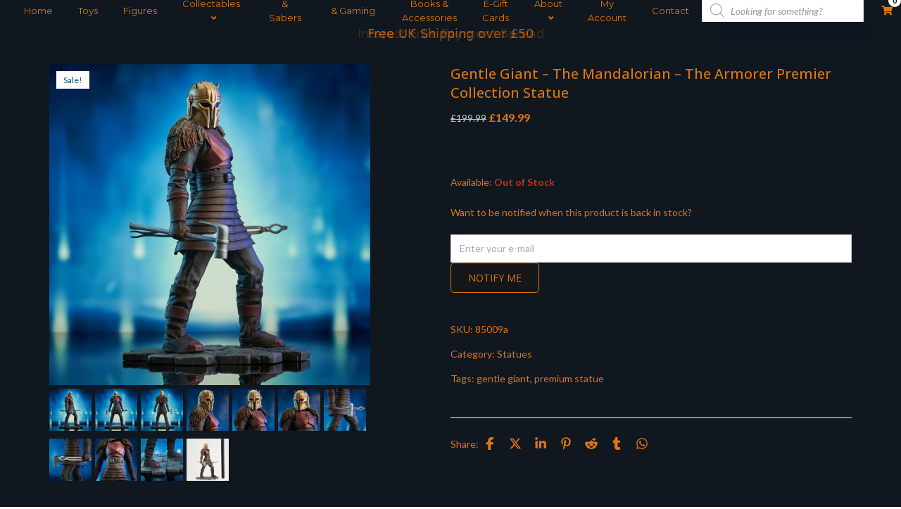

--- FILE ---
content_type: text/html; charset=UTF-8
request_url: https://jediarchives.store/product/statues/gentle-giant-the-mandalorian-the-armorer-premier-collection-statue/
body_size: 98352
content:
<!DOCTYPE html>
<html lang="en-GB" xmlns:og="//opengraphprotocol.org/schema/" xmlns:fb="//www.facebook.com/2008/fbml">
<head>
		<meta charset="UTF-8" />
	<meta name="viewport" content="width=device-width, initial-scale=1.0" />

	<meta name='robots' content='index, follow, max-image-preview:large, max-snippet:-1, max-video-preview:-1' />
<script id="cookie-law-info-gcm-var-js">
var _ckyGcm = {"status":true,"default_settings":[{"analytics":"granted","advertisement":"granted","functional":"granted","necessary":"granted","ad_user_data":"granted","ad_personalization":"granted","regions":"All"}],"wait_for_update":2000,"url_passthrough":false,"ads_data_redaction":false}</script>
<script id="cookie-law-info-gcm-js" type="text/javascript" src="https://jediarchives.store/wp-content/plugins/cookie-law-info/lite/frontend/js/gcm.min.js"></script> <script id="cookieyes" type="text/javascript" src="https://cdn-cookieyes.com/client_data/892f01edc047569712d65784/script.js"></script>
<!-- Google Tag Manager for WordPress by gtm4wp.com -->
<script data-cfasync="false" data-pagespeed-no-defer>
	var gtm4wp_datalayer_name = "dataLayer";
	var dataLayer = dataLayer || [];
	const gtm4wp_use_sku_instead = 0;
	const gtm4wp_currency = 'GBP';
	const gtm4wp_product_per_impression = 0;
	const gtm4wp_clear_ecommerce = false;
	const gtm4wp_datalayer_max_timeout = 2000;
</script>
<!-- End Google Tag Manager for WordPress by gtm4wp.com --><script>window._wca = window._wca || [];</script>

	<!-- This site is optimized with the Yoast SEO plugin v26.8 - https://yoast.com/product/yoast-seo-wordpress/ -->
	<title>Gentle Giant - The Mandalorian - The Armorer Premier Collection Statue - The Jedi Archives</title>
	<link rel="canonical" href="https://jediarchives.store/product/statues/gentle-giant-the-mandalorian-the-armorer-premier-collection-statue/" />
	<meta property="og:locale" content="en_GB" />
	<meta property="og:type" content="article" />
	<meta property="og:title" content="Gentle Giant - The Mandalorian - The Armorer Premier Collection Statue - The Jedi Archives" />
	<meta property="og:description" content="A Gentle Giant Ltd. release! This is the Way! The Mandalorian Armorer, worker of beskar and wielder of a deadly set of hammer and tongs, is now the newest Premier Collection..." />
	<meta property="og:url" content="https://jediarchives.store/product/statues/gentle-giant-the-mandalorian-the-armorer-premier-collection-statue/" />
	<meta property="og:site_name" content="The Jedi Archives" />
	<meta property="article:publisher" content="https://www.facebook.com/jediarchivesUKstore" />
	<meta property="article:modified_time" content="2025-02-08T20:37:41+00:00" />
	<meta property="og:image" content="https://jediarchives.store/wp-content/uploads/2024/06/Mando_TheArmorer_Premier_02__10001.jpg" />
	<meta property="og:image:width" content="1280" />
	<meta property="og:image:height" content="1280" />
	<meta property="og:image:type" content="image/jpeg" />
	<meta name="twitter:card" content="summary_large_image" />
	<script type="application/ld+json" class="yoast-schema-graph">{"@context":"https://schema.org","@graph":[{"@type":"WebPage","@id":"https://jediarchives.store/product/statues/gentle-giant-the-mandalorian-the-armorer-premier-collection-statue/","url":"https://jediarchives.store/product/statues/gentle-giant-the-mandalorian-the-armorer-premier-collection-statue/","name":"Gentle Giant - The Mandalorian - The Armorer Premier Collection Statue - The Jedi Archives","isPartOf":{"@id":"https://jediarchives.store/#website"},"primaryImageOfPage":{"@id":"https://jediarchives.store/product/statues/gentle-giant-the-mandalorian-the-armorer-premier-collection-statue/#primaryimage"},"image":{"@id":"https://jediarchives.store/product/statues/gentle-giant-the-mandalorian-the-armorer-premier-collection-statue/#primaryimage"},"thumbnailUrl":"https://jediarchives.store/wp-content/uploads/2024/06/Mando_TheArmorer_Premier_02__10001.jpg","datePublished":"2024-06-06T10:12:39+00:00","dateModified":"2025-02-08T20:37:41+00:00","breadcrumb":{"@id":"https://jediarchives.store/product/statues/gentle-giant-the-mandalorian-the-armorer-premier-collection-statue/#breadcrumb"},"inLanguage":"en-GB","potentialAction":[{"@type":"ReadAction","target":["https://jediarchives.store/product/statues/gentle-giant-the-mandalorian-the-armorer-premier-collection-statue/"]}]},{"@type":"ImageObject","inLanguage":"en-GB","@id":"https://jediarchives.store/product/statues/gentle-giant-the-mandalorian-the-armorer-premier-collection-statue/#primaryimage","url":"https://jediarchives.store/wp-content/uploads/2024/06/Mando_TheArmorer_Premier_02__10001.jpg","contentUrl":"https://jediarchives.store/wp-content/uploads/2024/06/Mando_TheArmorer_Premier_02__10001.jpg","width":1280,"height":1280},{"@type":"BreadcrumbList","@id":"https://jediarchives.store/product/statues/gentle-giant-the-mandalorian-the-armorer-premier-collection-statue/#breadcrumb","itemListElement":[{"@type":"ListItem","position":1,"name":"Home","item":"https://jediarchives.store/"},{"@type":"ListItem","position":2,"name":"Shop Page","item":"https://jediarchives.store/shop-page/"},{"@type":"ListItem","position":3,"name":"Gentle Giant &#8211; The Mandalorian &#8211; The Armorer Premier Collection Statue"}]},{"@type":"WebSite","@id":"https://jediarchives.store/#website","url":"https://jediarchives.store/","name":"The Jedi Archives","description":"","publisher":{"@id":"https://jediarchives.store/#organization"},"potentialAction":[{"@type":"SearchAction","target":{"@type":"EntryPoint","urlTemplate":"https://jediarchives.store/?s={search_term_string}"},"query-input":{"@type":"PropertyValueSpecification","valueRequired":true,"valueName":"search_term_string"}}],"inLanguage":"en-GB"},{"@type":"Organization","@id":"https://jediarchives.store/#organization","name":"The Jedi Archives","url":"https://jediarchives.store/","logo":{"@type":"ImageObject","inLanguage":"en-GB","@id":"https://jediarchives.store/#/schema/logo/image/","url":"https://jediarchives.store/wp-content/uploads/2021/03/cropped-JA-LOGO-WITH-BACKGROUND-Curved-Text-small.png","contentUrl":"https://jediarchives.store/wp-content/uploads/2021/03/cropped-JA-LOGO-WITH-BACKGROUND-Curved-Text-small.png","width":512,"height":512,"caption":"The Jedi Archives"},"image":{"@id":"https://jediarchives.store/#/schema/logo/image/"},"sameAs":["https://www.facebook.com/jediarchivesUKstore","https://www.instagram.com/jediarchivesukstore/"]}]}</script>
	<!-- / Yoast SEO plugin. -->


<link rel='dns-prefetch' href='//static.klaviyo.com' />
<link rel='dns-prefetch' href='//widget.trustpilot.com' />
<link rel='dns-prefetch' href='//stats.wp.com' />
<link rel="alternate" type="application/rss+xml" title="The Jedi Archives &raquo; Feed" href="https://jediarchives.store/feed/" />
<link rel="alternate" type="application/rss+xml" title="The Jedi Archives &raquo; Comments Feed" href="https://jediarchives.store/comments/feed/" />
<link rel="alternate" type="text/calendar" title="The Jedi Archives &raquo; iCal Feed" href="https://jediarchives.store/events/?ical=1" />

<!-- Google Tag Manager for WordPress by gtm4wp.com -->
<!-- GTM Container placement set to automatic -->
<script data-cfasync="false" data-pagespeed-no-defer type="text/javascript">
	var dataLayer_content = {"pagePostType":"product","pagePostType2":"single-product","pagePostAuthor":"JediArchivist","customerTotalOrders":0,"customerTotalOrderValue":0,"customerFirstName":"","customerLastName":"","customerBillingFirstName":"","customerBillingLastName":"","customerBillingCompany":"","customerBillingAddress1":"","customerBillingAddress2":"","customerBillingCity":"","customerBillingState":"","customerBillingPostcode":"","customerBillingCountry":"","customerBillingEmail":"","customerBillingEmailHash":"","customerBillingPhone":"","customerShippingFirstName":"","customerShippingLastName":"","customerShippingCompany":"","customerShippingAddress1":"","customerShippingAddress2":"","customerShippingCity":"","customerShippingState":"","customerShippingPostcode":"","customerShippingCountry":"","productRatingCounts":[],"productAverageRating":0,"productReviewCount":0,"productType":"simple","productIsVariable":0};
	dataLayer.push( dataLayer_content );
</script>
<script data-cfasync="false" data-pagespeed-no-defer type="text/javascript">
(function(w,d,s,l,i){w[l]=w[l]||[];w[l].push({'gtm.start':
new Date().getTime(),event:'gtm.js'});var f=d.getElementsByTagName(s)[0],
j=d.createElement(s),dl=l!='dataLayer'?'&l='+l:'';j.async=true;j.src=
'//www.googletagmanager.com/gtm.js?id='+i+dl;f.parentNode.insertBefore(j,f);
})(window,document,'script','dataLayer','GTM-PDLW5KZ');
</script>
<!-- End Google Tag Manager for WordPress by gtm4wp.com --><link rel="alternate" type="application/rss+xml" title="The Jedi Archives &raquo; Gentle Giant &#8211; The Mandalorian &#8211; The Armorer Premier Collection Statue Comments Feed" href="https://jediarchives.store/product/statues/gentle-giant-the-mandalorian-the-armorer-premier-collection-statue/feed/" />
<link rel="alternate" title="oEmbed (JSON)" type="application/json+oembed" href="https://jediarchives.store/wp-json/oembed/1.0/embed?url=https%3A%2F%2Fjediarchives.store%2Fproduct%2Fstatues%2Fgentle-giant-the-mandalorian-the-armorer-premier-collection-statue%2F" />
<link rel="alternate" title="oEmbed (XML)" type="text/xml+oembed" href="https://jediarchives.store/wp-json/oembed/1.0/embed?url=https%3A%2F%2Fjediarchives.store%2Fproduct%2Fstatues%2Fgentle-giant-the-mandalorian-the-armorer-premier-collection-statue%2F&#038;format=xml" />
	<meta property="og:title" content="Gentle Giant &#8211; The Mandalorian &#8211; The Armorer Premier Collection Statue"/>
	<meta property="og:type" content="article"/>
	<meta property="og:url" content="https://jediarchives.store/product/statues/gentle-giant-the-mandalorian-the-armorer-premier-collection-statue/"/>
	<meta property="og:site_name" content="The Jedi Archives"/>
	<meta property="og:image" content="https://jediarchives.store/wp-content/uploads/2024/06/Mando_TheArmorer_Premier_02__10001.jpg"/>
		<style id='wp-img-auto-sizes-contain-inline-css' type='text/css'>
img:is([sizes=auto i],[sizes^="auto," i]){contain-intrinsic-size:3000px 1500px}
/*# sourceURL=wp-img-auto-sizes-contain-inline-css */
</style>
<link rel='stylesheet' id='wc-points-and-rewards-blocks-integration-css' href='https://jediarchives.store/wp-content/plugins/woocommerce-points-and-rewards/build/style-index.css?ver=1.18.19' type='text/css' media='all' />
<link rel='stylesheet' id='wp-block-library-css' href='https://jediarchives.store/wp-includes/css/dist/block-library/style.min.css?ver=6.9' type='text/css' media='all' />
<link rel='stylesheet' id='wc-blocks-style-css' href='https://jediarchives.store/wp-content/plugins/woocommerce/assets/client/blocks/wc-blocks.css?ver=wc-10.4.3' type='text/css' media='all' />
<style id='global-styles-inline-css' type='text/css'>
:root{--wp--preset--aspect-ratio--square: 1;--wp--preset--aspect-ratio--4-3: 4/3;--wp--preset--aspect-ratio--3-4: 3/4;--wp--preset--aspect-ratio--3-2: 3/2;--wp--preset--aspect-ratio--2-3: 2/3;--wp--preset--aspect-ratio--16-9: 16/9;--wp--preset--aspect-ratio--9-16: 9/16;--wp--preset--color--black: #000000;--wp--preset--color--cyan-bluish-gray: #abb8c3;--wp--preset--color--white: #ffffff;--wp--preset--color--pale-pink: #f78da7;--wp--preset--color--vivid-red: #cf2e2e;--wp--preset--color--luminous-vivid-orange: #ff6900;--wp--preset--color--luminous-vivid-amber: #fcb900;--wp--preset--color--light-green-cyan: #7bdcb5;--wp--preset--color--vivid-green-cyan: #00d084;--wp--preset--color--pale-cyan-blue: #8ed1fc;--wp--preset--color--vivid-cyan-blue: #0693e3;--wp--preset--color--vivid-purple: #9b51e0;--wp--preset--gradient--vivid-cyan-blue-to-vivid-purple: linear-gradient(135deg,rgb(6,147,227) 0%,rgb(155,81,224) 100%);--wp--preset--gradient--light-green-cyan-to-vivid-green-cyan: linear-gradient(135deg,rgb(122,220,180) 0%,rgb(0,208,130) 100%);--wp--preset--gradient--luminous-vivid-amber-to-luminous-vivid-orange: linear-gradient(135deg,rgb(252,185,0) 0%,rgb(255,105,0) 100%);--wp--preset--gradient--luminous-vivid-orange-to-vivid-red: linear-gradient(135deg,rgb(255,105,0) 0%,rgb(207,46,46) 100%);--wp--preset--gradient--very-light-gray-to-cyan-bluish-gray: linear-gradient(135deg,rgb(238,238,238) 0%,rgb(169,184,195) 100%);--wp--preset--gradient--cool-to-warm-spectrum: linear-gradient(135deg,rgb(74,234,220) 0%,rgb(151,120,209) 20%,rgb(207,42,186) 40%,rgb(238,44,130) 60%,rgb(251,105,98) 80%,rgb(254,248,76) 100%);--wp--preset--gradient--blush-light-purple: linear-gradient(135deg,rgb(255,206,236) 0%,rgb(152,150,240) 100%);--wp--preset--gradient--blush-bordeaux: linear-gradient(135deg,rgb(254,205,165) 0%,rgb(254,45,45) 50%,rgb(107,0,62) 100%);--wp--preset--gradient--luminous-dusk: linear-gradient(135deg,rgb(255,203,112) 0%,rgb(199,81,192) 50%,rgb(65,88,208) 100%);--wp--preset--gradient--pale-ocean: linear-gradient(135deg,rgb(255,245,203) 0%,rgb(182,227,212) 50%,rgb(51,167,181) 100%);--wp--preset--gradient--electric-grass: linear-gradient(135deg,rgb(202,248,128) 0%,rgb(113,206,126) 100%);--wp--preset--gradient--midnight: linear-gradient(135deg,rgb(2,3,129) 0%,rgb(40,116,252) 100%);--wp--preset--font-size--small: 13px;--wp--preset--font-size--medium: 20px;--wp--preset--font-size--large: 36px;--wp--preset--font-size--x-large: 42px;--wp--preset--spacing--20: 0.44rem;--wp--preset--spacing--30: 0.67rem;--wp--preset--spacing--40: 1rem;--wp--preset--spacing--50: 1.5rem;--wp--preset--spacing--60: 2.25rem;--wp--preset--spacing--70: 3.38rem;--wp--preset--spacing--80: 5.06rem;--wp--preset--shadow--natural: 6px 6px 9px rgba(0, 0, 0, 0.2);--wp--preset--shadow--deep: 12px 12px 50px rgba(0, 0, 0, 0.4);--wp--preset--shadow--sharp: 6px 6px 0px rgba(0, 0, 0, 0.2);--wp--preset--shadow--outlined: 6px 6px 0px -3px rgb(255, 255, 255), 6px 6px rgb(0, 0, 0);--wp--preset--shadow--crisp: 6px 6px 0px rgb(0, 0, 0);}:where(.is-layout-flex){gap: 0.5em;}:where(.is-layout-grid){gap: 0.5em;}body .is-layout-flex{display: flex;}.is-layout-flex{flex-wrap: wrap;align-items: center;}.is-layout-flex > :is(*, div){margin: 0;}body .is-layout-grid{display: grid;}.is-layout-grid > :is(*, div){margin: 0;}:where(.wp-block-columns.is-layout-flex){gap: 2em;}:where(.wp-block-columns.is-layout-grid){gap: 2em;}:where(.wp-block-post-template.is-layout-flex){gap: 1.25em;}:where(.wp-block-post-template.is-layout-grid){gap: 1.25em;}.has-black-color{color: var(--wp--preset--color--black) !important;}.has-cyan-bluish-gray-color{color: var(--wp--preset--color--cyan-bluish-gray) !important;}.has-white-color{color: var(--wp--preset--color--white) !important;}.has-pale-pink-color{color: var(--wp--preset--color--pale-pink) !important;}.has-vivid-red-color{color: var(--wp--preset--color--vivid-red) !important;}.has-luminous-vivid-orange-color{color: var(--wp--preset--color--luminous-vivid-orange) !important;}.has-luminous-vivid-amber-color{color: var(--wp--preset--color--luminous-vivid-amber) !important;}.has-light-green-cyan-color{color: var(--wp--preset--color--light-green-cyan) !important;}.has-vivid-green-cyan-color{color: var(--wp--preset--color--vivid-green-cyan) !important;}.has-pale-cyan-blue-color{color: var(--wp--preset--color--pale-cyan-blue) !important;}.has-vivid-cyan-blue-color{color: var(--wp--preset--color--vivid-cyan-blue) !important;}.has-vivid-purple-color{color: var(--wp--preset--color--vivid-purple) !important;}.has-black-background-color{background-color: var(--wp--preset--color--black) !important;}.has-cyan-bluish-gray-background-color{background-color: var(--wp--preset--color--cyan-bluish-gray) !important;}.has-white-background-color{background-color: var(--wp--preset--color--white) !important;}.has-pale-pink-background-color{background-color: var(--wp--preset--color--pale-pink) !important;}.has-vivid-red-background-color{background-color: var(--wp--preset--color--vivid-red) !important;}.has-luminous-vivid-orange-background-color{background-color: var(--wp--preset--color--luminous-vivid-orange) !important;}.has-luminous-vivid-amber-background-color{background-color: var(--wp--preset--color--luminous-vivid-amber) !important;}.has-light-green-cyan-background-color{background-color: var(--wp--preset--color--light-green-cyan) !important;}.has-vivid-green-cyan-background-color{background-color: var(--wp--preset--color--vivid-green-cyan) !important;}.has-pale-cyan-blue-background-color{background-color: var(--wp--preset--color--pale-cyan-blue) !important;}.has-vivid-cyan-blue-background-color{background-color: var(--wp--preset--color--vivid-cyan-blue) !important;}.has-vivid-purple-background-color{background-color: var(--wp--preset--color--vivid-purple) !important;}.has-black-border-color{border-color: var(--wp--preset--color--black) !important;}.has-cyan-bluish-gray-border-color{border-color: var(--wp--preset--color--cyan-bluish-gray) !important;}.has-white-border-color{border-color: var(--wp--preset--color--white) !important;}.has-pale-pink-border-color{border-color: var(--wp--preset--color--pale-pink) !important;}.has-vivid-red-border-color{border-color: var(--wp--preset--color--vivid-red) !important;}.has-luminous-vivid-orange-border-color{border-color: var(--wp--preset--color--luminous-vivid-orange) !important;}.has-luminous-vivid-amber-border-color{border-color: var(--wp--preset--color--luminous-vivid-amber) !important;}.has-light-green-cyan-border-color{border-color: var(--wp--preset--color--light-green-cyan) !important;}.has-vivid-green-cyan-border-color{border-color: var(--wp--preset--color--vivid-green-cyan) !important;}.has-pale-cyan-blue-border-color{border-color: var(--wp--preset--color--pale-cyan-blue) !important;}.has-vivid-cyan-blue-border-color{border-color: var(--wp--preset--color--vivid-cyan-blue) !important;}.has-vivid-purple-border-color{border-color: var(--wp--preset--color--vivid-purple) !important;}.has-vivid-cyan-blue-to-vivid-purple-gradient-background{background: var(--wp--preset--gradient--vivid-cyan-blue-to-vivid-purple) !important;}.has-light-green-cyan-to-vivid-green-cyan-gradient-background{background: var(--wp--preset--gradient--light-green-cyan-to-vivid-green-cyan) !important;}.has-luminous-vivid-amber-to-luminous-vivid-orange-gradient-background{background: var(--wp--preset--gradient--luminous-vivid-amber-to-luminous-vivid-orange) !important;}.has-luminous-vivid-orange-to-vivid-red-gradient-background{background: var(--wp--preset--gradient--luminous-vivid-orange-to-vivid-red) !important;}.has-very-light-gray-to-cyan-bluish-gray-gradient-background{background: var(--wp--preset--gradient--very-light-gray-to-cyan-bluish-gray) !important;}.has-cool-to-warm-spectrum-gradient-background{background: var(--wp--preset--gradient--cool-to-warm-spectrum) !important;}.has-blush-light-purple-gradient-background{background: var(--wp--preset--gradient--blush-light-purple) !important;}.has-blush-bordeaux-gradient-background{background: var(--wp--preset--gradient--blush-bordeaux) !important;}.has-luminous-dusk-gradient-background{background: var(--wp--preset--gradient--luminous-dusk) !important;}.has-pale-ocean-gradient-background{background: var(--wp--preset--gradient--pale-ocean) !important;}.has-electric-grass-gradient-background{background: var(--wp--preset--gradient--electric-grass) !important;}.has-midnight-gradient-background{background: var(--wp--preset--gradient--midnight) !important;}.has-small-font-size{font-size: var(--wp--preset--font-size--small) !important;}.has-medium-font-size{font-size: var(--wp--preset--font-size--medium) !important;}.has-large-font-size{font-size: var(--wp--preset--font-size--large) !important;}.has-x-large-font-size{font-size: var(--wp--preset--font-size--x-large) !important;}
/*# sourceURL=global-styles-inline-css */
</style>

<style id='classic-theme-styles-inline-css' type='text/css'>
/*! This file is auto-generated */
.wp-block-button__link{color:#fff;background-color:#32373c;border-radius:9999px;box-shadow:none;text-decoration:none;padding:calc(.667em + 2px) calc(1.333em + 2px);font-size:1.125em}.wp-block-file__button{background:#32373c;color:#fff;text-decoration:none}
/*# sourceURL=/wp-includes/css/classic-themes.min.css */
</style>
<link rel='stylesheet' id='ditty-displays-css' href='https://jediarchives.store/wp-content/plugins/ditty-news-ticker/assets/build/dittyDisplays.css?ver=3.1.63' type='text/css' media='all' />
<link rel='stylesheet' id='ditty-fontawesome-css' href='https://jediarchives.store/wp-content/plugins/ditty-news-ticker/includes/libs/fontawesome-6.4.0/css/all.css?ver=6.4.0' type='text/css' media='' />
<link rel='stylesheet' id='dashicons-css' href='https://jediarchives.store/wp-includes/css/dashicons.min.css?ver=6.9' type='text/css' media='all' />
<link rel='stylesheet' id='wc-pos-fonts-css' href='https://jediarchives.store/wp-content/plugins/woocommerce-point-of-sale/assets/dist/css/fonts.min.css?ver=6.4.0' type='text/css' media='all' />
<link rel='stylesheet' id='wc-pos-frontend-css' href='https://jediarchives.store/wp-content/plugins/woocommerce-point-of-sale/assets/dist/css/frontend.min.css?ver=6.4.0' type='text/css' media='all' />
<link rel='stylesheet' id='photoswipe-css' href='https://jediarchives.store/wp-content/plugins/woocommerce/assets/css/photoswipe/photoswipe.min.css?ver=10.4.3' type='text/css' media='all' />
<link rel='stylesheet' id='photoswipe-default-skin-css' href='https://jediarchives.store/wp-content/plugins/woocommerce/assets/css/photoswipe/default-skin/default-skin.min.css?ver=10.4.3' type='text/css' media='all' />
<style id='woocommerce-inline-inline-css' type='text/css'>
.woocommerce form .form-row .required { visibility: visible; }
/*# sourceURL=woocommerce-inline-inline-css */
</style>
<link rel='stylesheet' id='woocommerce-pre-orders-main-css-css' href='https://jediarchives.store/wp-content/plugins/preorders-for-woocommerce-pro/media/css/main.css?ver=6.9' type='text/css' media='all' />
<link rel='stylesheet' id='wc-bis-css-css' href='https://jediarchives.store/wp-content/plugins/woocommerce-back-in-stock-notifications/assets/css/frontend/woocommerce.css?ver=3.3.3' type='text/css' media='all' />
<link rel='stylesheet' id='dgwt-wcas-style-css' href='https://jediarchives.store/wp-content/plugins/ajax-search-for-woocommerce/assets/css/style.min.css?ver=1.32.2' type='text/css' media='all' />
<link rel='stylesheet' id='WCPAY_EXPRESS_CHECKOUT_ECE-css' href='https://jediarchives.store/wp-content/plugins/woocommerce-payments/dist/express-checkout.css?ver=10.4.0' type='text/css' media='all' />
<link rel='stylesheet' id='creativo-style-min-css' href='https://jediarchives.store/wp-content/themes/creativo/assets/css/style.min.css?ver=7.7.38' type='text/css' media='all' />
<style id='creativo-style-min-inline-css' type='text/css'>
@font-face{font-family:'Lato';font-style:normal;font-display: swap;font-weight:100;src:local('Lato Thin'),local('Lato-Thin'),url(https://jediarchives.store/wp-content/uploads/creativo-gfonts/lato/S6u8w4BMUTPHh30wWyWrFCbw7A.ttf) format('truetype');}@font-face{font-family:'Lato';font-style:italic;font-display: swap;font-weight:100;src:local('Lato Thin Italic'),local('Lato-ThinItalic'),url(https://jediarchives.store/wp-content/uploads/creativo-gfonts/lato/S6u-w4BMUTPHjxsIPy-vNiPg7MU0.ttf) format('truetype');}@font-face{font-family:'Lato';font-style:normal;font-display: swap;font-weight:300;src:local('Lato Light'),local('Lato-Light'),url(https://jediarchives.store/wp-content/uploads/creativo-gfonts/lato/S6u9w4BMUTPHh7USew-FGC_p9dw.ttf) format('truetype');}@font-face{font-family:'Lato';font-style:italic;font-display: swap;font-weight:300;src:local('Lato Light Italic'),local('Lato-LightItalic'),url(https://jediarchives.store/wp-content/uploads/creativo-gfonts/lato/S6u_w4BMUTPHjxsI9w2PHA3s5dwt7w.ttf) format('truetype');}@font-face{font-family:'Lato';font-style:normal;font-display: swap;font-weight:400;src:local('Lato Regular'),local('Lato-Regular'),url(https://jediarchives.store/wp-content/uploads/creativo-gfonts/lato/S6uyw4BMUTPHvxk6XweuBCY.ttf) format('truetype');}@font-face{font-family:'Lato';font-style:italic;font-display: swap;font-weight:400;src:local('Lato Italic'),local('Lato-Italic'),url(https://jediarchives.store/wp-content/uploads/creativo-gfonts/lato/S6u8w4BMUTPHjxswWyWrFCbw7A.ttf) format('truetype');}@font-face{font-family:'Lato';font-style:normal;font-display: swap;font-weight:700;src:local('Lato Bold'),local('Lato-Bold'),url(https://jediarchives.store/wp-content/uploads/creativo-gfonts/lato/S6u9w4BMUTPHh6UVew-FGC_p9dw.ttf) format('truetype');}@font-face{font-family:'Lato';font-style:italic;font-display: swap;font-weight:700;src:local('Lato Bold Italic'),local('Lato-BoldItalic'),url(https://jediarchives.store/wp-content/uploads/creativo-gfonts/lato/S6u_w4BMUTPHjxsI5wqPHA3s5dwt7w.ttf) format('truetype');}@font-face{font-family:'Lato';font-style:normal;font-display: swap;font-weight:900;src:local('Lato Black'),local('Lato-Black'),url(https://jediarchives.store/wp-content/uploads/creativo-gfonts/lato/S6u9w4BMUTPHh50Xew-FGC_p9dw.ttf) format('truetype');}@font-face{font-family:'Lato';font-style:italic;font-display: swap;font-weight:900;src:local('Lato Black Italic'),local('Lato-BlackItalic'),url(https://jediarchives.store/wp-content/uploads/creativo-gfonts/lato/S6u_w4BMUTPHjxsI3wiPHA3s5dwt7w.ttf) format('truetype');}@font-face{font-family:'Open Sans';font-style:normal;font-display: swap;font-weight:300;src:local('Open Sans Light'),local('OpenSans-Light'),url(https://jediarchives.store/wp-content/uploads/creativo-gfonts/opensans/memSYaGs126MiZpBA-UvWbX2vVnXBbObj2OVZyOOSr4dVJWUgsiH0C4nY1M2xLER.ttf) format('truetype');}@font-face{font-family:'Open Sans';font-style:normal;font-display: swap;font-weight:400;src:local('Open Sans Regular'),local('OpenSans-Regular'),url(https://jediarchives.store/wp-content/uploads/creativo-gfonts/opensans/memSYaGs126MiZpBA-UvWbX2vVnXBbObj2OVZyOOSr4dVJWUgsjZ0C4nY1M2xLER.ttf) format('truetype');}@font-face{font-family:'Open Sans';font-style:normal;font-display: swap;font-weight:500;src:local('Open Sans Medium'),local('OpenSans-Medium'),url(https://jediarchives.store/wp-content/uploads/creativo-gfonts/opensans/memSYaGs126MiZpBA-UvWbX2vVnXBbObj2OVZyOOSr4dVJWUgsjr0C4nY1M2xLER.ttf) format('truetype');}@font-face{font-family:'Open Sans';font-style:normal;font-display: swap;font-weight:600;src:local('Open Sans Semi-Bold'),local('OpenSans-SemiBold'),url(https://jediarchives.store/wp-content/uploads/creativo-gfonts/opensans/memSYaGs126MiZpBA-UvWbX2vVnXBbObj2OVZyOOSr4dVJWUgsgH1y4nY1M2xLER.ttf) format('truetype');}@font-face{font-family:'Open Sans';font-style:normal;font-display: swap;font-weight:700;src:local('Open Sans Bold'),local('OpenSans-Bold'),url(https://jediarchives.store/wp-content/uploads/creativo-gfonts/opensans/memSYaGs126MiZpBA-UvWbX2vVnXBbObj2OVZyOOSr4dVJWUgsg-1y4nY1M2xLER.ttf) format('truetype');}@font-face{font-family:'Open Sans';font-style:normal;font-display: swap;font-weight:800;src:local('Open Sans Extra-Bold'),local('OpenSans-ExtraBold'),url(https://jediarchives.store/wp-content/uploads/creativo-gfonts/opensans/memSYaGs126MiZpBA-UvWbX2vVnXBbObj2OVZyOOSr4dVJWUgshZ1y4nY1M2xLER.ttf) format('truetype');}@font-face{font-family:'Open Sans';font-style:italic;font-display: swap;font-weight:300;src:local('Open Sans Light Italic'),local('OpenSans-LightItalic'),url(https://jediarchives.store/wp-content/uploads/creativo-gfonts/opensans/memQYaGs126MiZpBA-UFUIcVXSCEkx2cmqvXlWq8tWZ0Pw86hd0Rk5hkaVcUwaERZjA.ttf) format('truetype');}@font-face{font-family:'Open Sans';font-style:italic;font-display: swap;font-weight:400;src:local('Open Sans Italic'),local('OpenSans-Italic'),url(https://jediarchives.store/wp-content/uploads/creativo-gfonts/opensans/memQYaGs126MiZpBA-UFUIcVXSCEkx2cmqvXlWq8tWZ0Pw86hd0Rk8ZkaVcUwaERZjA.ttf) format('truetype');}@font-face{font-family:'Open Sans';font-style:italic;font-display: swap;font-weight:500;src:local('Open Sans Medium Italic'),local('OpenSans-MediumItalic'),url(https://jediarchives.store/wp-content/uploads/creativo-gfonts/opensans/memQYaGs126MiZpBA-UFUIcVXSCEkx2cmqvXlWq8tWZ0Pw86hd0Rk_RkaVcUwaERZjA.ttf) format('truetype');}@font-face{font-family:'Open Sans';font-style:italic;font-display: swap;font-weight:600;src:local('Open Sans Semi-Bold Italic'),local('OpenSans-SemiBoldItalic'),url(https://jediarchives.store/wp-content/uploads/creativo-gfonts/opensans/memQYaGs126MiZpBA-UFUIcVXSCEkx2cmqvXlWq8tWZ0Pw86hd0RkxhjaVcUwaERZjA.ttf) format('truetype');}@font-face{font-family:'Open Sans';font-style:italic;font-display: swap;font-weight:700;src:local('Open Sans Bold Italic'),local('OpenSans-BoldItalic'),url(https://jediarchives.store/wp-content/uploads/creativo-gfonts/opensans/memQYaGs126MiZpBA-UFUIcVXSCEkx2cmqvXlWq8tWZ0Pw86hd0RkyFjaVcUwaERZjA.ttf) format('truetype');}@font-face{font-family:'Open Sans';font-style:italic;font-display: swap;font-weight:800;src:local('Open Sans Extra-Bold Italic'),local('OpenSans-ExtraBoldItalic'),url(https://jediarchives.store/wp-content/uploads/creativo-gfonts/opensans/memQYaGs126MiZpBA-UFUIcVXSCEkx2cmqvXlWq8tWZ0Pw86hd0Rk0ZjaVcUwaERZjA.ttf) format('truetype');}@font-face{font-family:'Montserrat';font-style:normal;font-display: swap;font-weight:100;src:local('Montserrat Thin'),local('Montserrat-Thin'),url(https://jediarchives.store/wp-content/uploads/creativo-gfonts/montserrat/JTUHjIg1_i6t8kCHKm4532VJOt5-QNFgpCtr6Uw-Y3tcoqK5.ttf) format('truetype');}@font-face{font-family:'Montserrat';font-style:normal;font-display: swap;font-weight:200;src:local('Montserrat Extra-Light'),local('Montserrat-ExtraLight'),url(https://jediarchives.store/wp-content/uploads/creativo-gfonts/montserrat/JTUHjIg1_i6t8kCHKm4532VJOt5-QNFgpCvr6Ew-Y3tcoqK5.ttf) format('truetype');}@font-face{font-family:'Montserrat';font-style:normal;font-display: swap;font-weight:300;src:local('Montserrat Light'),local('Montserrat-Light'),url(https://jediarchives.store/wp-content/uploads/creativo-gfonts/montserrat/JTUHjIg1_i6t8kCHKm4532VJOt5-QNFgpCs16Ew-Y3tcoqK5.ttf) format('truetype');}@font-face{font-family:'Montserrat';font-style:normal;font-display: swap;font-weight:400;src:local('Montserrat Regular'),local('Montserrat-Regular'),url(https://jediarchives.store/wp-content/uploads/creativo-gfonts/montserrat/JTUHjIg1_i6t8kCHKm4532VJOt5-QNFgpCtr6Ew-Y3tcoqK5.ttf) format('truetype');}@font-face{font-family:'Montserrat';font-style:normal;font-display: swap;font-weight:500;src:local('Montserrat Medium'),local('Montserrat-Medium'),url(https://jediarchives.store/wp-content/uploads/creativo-gfonts/montserrat/JTUHjIg1_i6t8kCHKm4532VJOt5-QNFgpCtZ6Ew-Y3tcoqK5.ttf) format('truetype');}@font-face{font-family:'Montserrat';font-style:normal;font-display: swap;font-weight:600;src:local('Montserrat Semi-Bold'),local('Montserrat-SemiBold'),url(https://jediarchives.store/wp-content/uploads/creativo-gfonts/montserrat/JTUHjIg1_i6t8kCHKm4532VJOt5-QNFgpCu170w-Y3tcoqK5.ttf) format('truetype');}@font-face{font-family:'Montserrat';font-style:normal;font-display: swap;font-weight:700;src:local('Montserrat Bold'),local('Montserrat-Bold'),url(https://jediarchives.store/wp-content/uploads/creativo-gfonts/montserrat/JTUHjIg1_i6t8kCHKm4532VJOt5-QNFgpCuM70w-Y3tcoqK5.ttf) format('truetype');}@font-face{font-family:'Montserrat';font-style:normal;font-display: swap;font-weight:800;src:local('Montserrat Extra-Bold'),local('Montserrat-ExtraBold'),url(https://jediarchives.store/wp-content/uploads/creativo-gfonts/montserrat/JTUHjIg1_i6t8kCHKm4532VJOt5-QNFgpCvr70w-Y3tcoqK5.ttf) format('truetype');}@font-face{font-family:'Montserrat';font-style:normal;font-display: swap;font-weight:900;src:local('Montserrat Black'),local('Montserrat-Black'),url(https://jediarchives.store/wp-content/uploads/creativo-gfonts/montserrat/JTUHjIg1_i6t8kCHKm4532VJOt5-QNFgpCvC70w-Y3tcoqK5.ttf) format('truetype');}@font-face{font-family:'Montserrat';font-style:italic;font-display: swap;font-weight:100;src:local('Montserrat Thin Italic'),local('Montserrat-ThinItalic'),url(https://jediarchives.store/wp-content/uploads/creativo-gfonts/montserrat/JTUFjIg1_i6t8kCHKm459Wx7xQYXK0vOoz6jq6R8aX9-p7K5ILg.ttf) format('truetype');}@font-face{font-family:'Montserrat';font-style:italic;font-display: swap;font-weight:200;src:local('Montserrat Extra-Light Italic'),local('Montserrat-ExtraLightItalic'),url(https://jediarchives.store/wp-content/uploads/creativo-gfonts/montserrat/JTUFjIg1_i6t8kCHKm459Wx7xQYXK0vOoz6jqyR9aX9-p7K5ILg.ttf) format('truetype');}@font-face{font-family:'Montserrat';font-style:italic;font-display: swap;font-weight:300;src:local('Montserrat Light Italic'),local('Montserrat-LightItalic'),url(https://jediarchives.store/wp-content/uploads/creativo-gfonts/montserrat/JTUFjIg1_i6t8kCHKm459Wx7xQYXK0vOoz6jq_p9aX9-p7K5ILg.ttf) format('truetype');}@font-face{font-family:'Montserrat';font-style:italic;font-display: swap;font-weight:400;src:local('Montserrat Italic'),local('Montserrat-Italic'),url(https://jediarchives.store/wp-content/uploads/creativo-gfonts/montserrat/JTUFjIg1_i6t8kCHKm459Wx7xQYXK0vOoz6jq6R9aX9-p7K5ILg.ttf) format('truetype');}@font-face{font-family:'Montserrat';font-style:italic;font-display: swap;font-weight:500;src:local('Montserrat Medium Italic'),local('Montserrat-MediumItalic'),url(https://jediarchives.store/wp-content/uploads/creativo-gfonts/montserrat/JTUFjIg1_i6t8kCHKm459Wx7xQYXK0vOoz6jq5Z9aX9-p7K5ILg.ttf) format('truetype');}@font-face{font-family:'Montserrat';font-style:italic;font-display: swap;font-weight:600;src:local('Montserrat Semi-Bold Italic'),local('Montserrat-SemiBoldItalic'),url(https://jediarchives.store/wp-content/uploads/creativo-gfonts/montserrat/JTUFjIg1_i6t8kCHKm459Wx7xQYXK0vOoz6jq3p6aX9-p7K5ILg.ttf) format('truetype');}@font-face{font-family:'Montserrat';font-style:italic;font-display: swap;font-weight:700;src:local('Montserrat Bold Italic'),local('Montserrat-BoldItalic'),url(https://jediarchives.store/wp-content/uploads/creativo-gfonts/montserrat/JTUFjIg1_i6t8kCHKm459Wx7xQYXK0vOoz6jq0N6aX9-p7K5ILg.ttf) format('truetype');}@font-face{font-family:'Montserrat';font-style:italic;font-display: swap;font-weight:800;src:local('Montserrat Extra-Bold Italic'),local('Montserrat-ExtraBoldItalic'),url(https://jediarchives.store/wp-content/uploads/creativo-gfonts/montserrat/JTUFjIg1_i6t8kCHKm459Wx7xQYXK0vOoz6jqyR6aX9-p7K5ILg.ttf) format('truetype');}@font-face{font-family:'Montserrat';font-style:italic;font-display: swap;font-weight:900;src:local('Montserrat Black Italic'),local('Montserrat-BlackItalic'),url(https://jediarchives.store/wp-content/uploads/creativo-gfonts/montserrat/JTUFjIg1_i6t8kCHKm459Wx7xQYXK0vOoz6jqw16aX9-p7K5ILg.ttf) format('truetype');}@font-face{font-family:'PT Sans';font-style:normal;font-display: swap;font-weight:400;src:local('PT Sans Regular'),local('PTSans-Regular'),url(https://jediarchives.store/wp-content/uploads/creativo-gfonts/ptsans/jizaRExUiTo99u79P0WOxOGMMDQ.ttf) format('truetype');}@font-face{font-family:'PT Sans';font-style:italic;font-display: swap;font-weight:400;src:local('PT Sans Italic'),local('PTSans-Italic'),url(https://jediarchives.store/wp-content/uploads/creativo-gfonts/ptsans/jizYRExUiTo99u79D0eEwMOJIDQA-g.ttf) format('truetype');}@font-face{font-family:'PT Sans';font-style:normal;font-display: swap;font-weight:700;src:local('PT Sans Bold'),local('PTSans-Bold'),url(https://jediarchives.store/wp-content/uploads/creativo-gfonts/ptsans/jizfRExUiTo99u79B_mh4OmnLD0Z4zM.ttf) format('truetype');}@font-face{font-family:'PT Sans';font-style:italic;font-display: swap;font-weight:700;src:local('PT Sans Bold Italic'),local('PTSans-BoldItalic'),url(https://jediarchives.store/wp-content/uploads/creativo-gfonts/ptsans/jizdRExUiTo99u79D0e8fOytKB8c8zMrig.ttf) format('truetype');}
@font-face{font-family:"woocommerce";src:url("https://jediarchives.store/wp-content/themes/creativo/assets/css/woo/WooCommerce.eot");src:url("https://jediarchives.store/wp-content/themes/creativo/assets/css/woo/WooCommerce.eot?#iefix") format("embedded-opentype"),url("https://jediarchives.store/wp-content/themes/creativo/assets/css/woo/WooCommerce.woff") format("woff"),url("https://jediarchives.store/wp-content/themes/creativo/assets/css/woo/WooCommerce.ttf") format("truetype"),url("https://jediarchives.store/wp-content/themes/creativo/assets/css/woo/WooCommerce.svg#svgFontName") format("svg")}@font-face{font-family:"star";src:url("https://jediarchives.store/wp-content/themes/creativo/assets/css/woo/star.eot");src:url("https://jediarchives.store/wp-content/themes/creativo/assets/css/woo/star.eot?#iefix") format("embedded-opentype"),url("https://jediarchives.store/wp-content/themes/creativo/assets/css/woo/star.woff") format("woff"),url("https://jediarchives.store/wp-content/themes/creativo/assets/css/woo/star.ttf") format("truetype"),url("https://jediarchives.store/wp-content/themes/creativo/assets/css/woo/star.svg#svgFontName") format("svg")}.woocommerce-page.page-template-page-full #wrapper>.container{padding:2rem 0}.woocommerce .quantity input[type]{-webkit-appearance:none;border-radius:0;-webkit-border-radius:0}.woocommerce .post_container table.variations select{border-radius:0;-webkit-border-radius:0}.woocommerce .quantity .screen-reader-text{display:none}.woocommerce .woocommerce-grouped-product-list-item__image img{max-width:70px;padding:5px;-webkit-box-sizing:border-box;box-sizing:border-box}.home.archive.woocommerce .bellow_header{display:none}span.woo_cart_mobile_count{position:absolute;right:-10px;top:0;display:block;font-size:12px;font-weight:400;line-height:17px;width:17px;height:17px;text-align:center;background-color:darkred;border-radius:50%;color:#fff}.woo_login_form{position:absolute;background-color:#fff;width:200px;padding:20px;right:0;-webkit-box-shadow:0 3px 6px rgba(0,0,0,0.2);box-shadow:0 3px 6px rgba(0,0,0,0.2);border-top:1px solid #f1f1f1;opacity:0;visibility:hidden;transition:all .2s ease-in-out;-webkit-transition:all .2s ease-in-out;line-height:normal;height:auto}.woo_login_form input{margin-bottom:10px}.woo_login_form label{display:block}.woo_login_form input[type=checkbox]{margin:0 0 0 3px;position:relative;top:3px}.woo_login_form .button.login_top,.woo_login_form .button.register_top{width:100%;text-align:center;padding:7px;background:#222;border-color:#222;margin-right:0;margin-bottom:0;margin-top:10px}.woo_login_form.remove_css_animation{transition:initial;-webkit-transition:initial;display:none}.tb_left .woo_login_form{right:auto;left:0}.woo_submit_form{line-height:normal;height:auto}.custom-login-box:hover .woo_login_form{opacity:1;visibility:visible}#navigation ul li .woo_login_form .button.login_top,#navigation ul li .woo_login_form .button.register_top{width:100%;text-align:center;padding:7px;background:#222;border-color:#222;margin-right:0;margin-bottom:0;margin-top:10px}#navigation ul li .woo_login_form .button.register_top,#top-menu li .woo_login_form .button.register_top{margin-top:10px;padding:7px;line-height:normal;background-color:#fff;color:#222;font-weight:600;text-align:center}.woocommerce-Reviews #comments{margin-bottom:1.5rem;padding-bottom:1.5rem;border-bottom:1px solid #e2e2e2}.woocommerce-Reviews label{font-weight:600;margin-bottom:10px;display:block;text-transform:none}.woocommerce-Reviews ol{list-style:none;padding:0}.woocommerce-Reviews ol li{padding-bottom:1rem;margin-bottom:1rem}.woocommerce-Reviews ol li:last-child{border-bottom:0;margin-bottom:0;padding-bottom:0}.product .cart .button,.product .tab-container #reviews input#submit{margin-top:0}.woocommerce-product-search{position:relative}.woocommerce-product-search label{display:none}.woocommerce-product-search input[type=submit]{display:none;display:block;position:absolute;top:0;height:40px;right:0;font-size:12px;padding:0 10px;background-color:#222;border:0;color:#fff;font-weight:400;cursor:pointer;transition:background-color .2s ease-in-out;-webkit-transition:background-color .2s ease-in-out;border-radius:0;-webkit-border-radius:0}.woocommerce-product-search button{display:block;position:absolute;top:0;height:40px;right:0;font-size:12px;padding:0 10px;background-color:#222;border:0;color:#fff;font-weight:400;cursor:pointer;transition:background-color .2s ease-in-out;-webkit-transition:background-color .2s ease-in-out;border-radius:0;-webkit-border-radius:0}.woocommerce-product-search input[type=submit]:hover,.woocommerce-product-search button:hover{background-color:#444}.woocommerce img:not(.retina_logo),.woocommerce-page img:not(.retina_logo){height:auto;max-width:100%}.woocommerce-ordering{width:100%;padding-bottom:30px;position:relative}.woocommerce .post_container select{height:40px;border:1px solid #e1e1e1;color:#888;padding:5px 10px;width:auto}.inside_prod{border:1px solid #e1e1e1}.image_prod{text-align:center;position:relative;overflow:hidden}.image_prod .badge{position:absolute;width:50px;height:25px;line-height:25px;text-align:center;padding:2px;background-color:#5bc98c;color:#fff;left:10px;top:10px;word-wrap:break-word;font-weight:500;font-size:12px;z-index:10}.product .badge{position:absolute;width:auto;height:25px;line-height:25px;text-align:center;padding:0 10px;background-color:#5bc98c;color:#fff;left:10px;top:10px;word-wrap:break-word;font-weight:500;font-size:12px;z-index:10}.image_prod .badge.out-of-stock-badge,.product .badge.out-of-stock-badge{background-color:#666;font-weight:normal;font-size:13px;color:#fff}.image_prod .badge.free-badge,.product .badge.free-badge{background-color:#febf4d}.image_prod .out-of-stock-badge span,.product .out-of-stock-badge span{position:relative;display:block}.image_prod_wrap{position:relative}.image_prod_wrap img.woo_secondary_image{position:absolute;top:0;left:0;opacity:0;visibility:hidden;transition:all .4s ease-in-out;-webkit-transition:all .4s ease-in-out}.image_prod_wrap:hover img.woo_secondary_image{opacity:1;visibility:visible}.cart-loading{display:block;height:30px;width:30px;line-height:30px;font-size:20px;color:#000;position:absolute;top:0;right:0;z-index:100;display:none;text-align:center}.cart-loading .fa-refresh{-webkit-animation:mask 1s infinite;animation:mask 1s infinite;display:inline-block}.products .product-category a{display:block}.products .product-category h3{padding:20px 10px;text-align:center;-webkit-box-sizing:border-box;box-sizing:border-box;position:relative}.products .product-category h3 mark{background-color:transparent;font-size:11px;position:absolute;margin-left:5px}.woocommerce-result-count{float:left;margin-bottom:0;line-height:40px}.woocommerce-ordering{text-align:right}.page .post-content ul.products{list-style:none;margin:0;padding:0}.woo_carousel.products .owl-carousel .owl-stage-outer{overflow:visible}.woo_carousel.products .owl-carousel .owl-stage{height:100%}.woo_carousel.products .owl-nav{position:absolute;height:0;top:40%;width:100%;display:-webkit-box;display:-ms-flexbox;display:flex;-webkit-box-pack:justify;-ms-flex-pack:justify;justify-content:space-between}.woo_carousel.products .owl-nav .owl-prev,.woo_carousel.products .owl-nav .owl-next{margin-top:0;top:0;position:relative}.woo_carousel.products .product{float:none;margin:0;width:100%}.no_sidebar .products .product{width:22.75%}.woocommerce .products{display:grid}.woocommerce .products.columns-6{grid-template-columns:repeat(6,minmax(0,1fr));grid-gap:1rem;gap:1rem}.woocommerce .products.columns-5{grid-template-columns:repeat(5,minmax(0,1fr));grid-gap:1.25rem;gap:1.25rem}.woocommerce .products.columns-4{grid-template-columns:repeat(4,minmax(0,1fr));grid-gap:1.5rem;gap:1.5rem}.woocommerce .products.columns-3{grid-template-columns:repeat(3,minmax(0,1fr));grid-gap:1.75rem;gap:1.75rem}.woocommerce .products.columns-2{grid-template-columns:repeat(2,minmax(0,1fr));grid-gap:2rem;gap:2rem}.product{position:relative}.products .product.first{clear:both}.products .product.last{margin-right:0}.product_details{padding:10px 15px 15px;border-top:1px solid #e1e1e1;position:relative;background-color:#fff}.products .product h3{font-size:13px;line-height:normal;font-weight:600;margin:0}.woocommerce-pagination{clear:both}.woocommerce-pagination ul li{display:inline-block;margin-right:5px;border:1px solid #5bc98c;height:30px;width:30px;text-align:center;line-height:30px}.woocommerce-pagination ul li span.current{display:block;background-color:#5bc98c;color:#fff}.woocommerce-pagination ul li a{display:block}.woocommerce-pagination ul li a:hover{background-color:#5bc98c;color:#fff}.inside_prod .product_buttons_wrap{position:absolute;background-color:rgba(0,0,0,0.7);bottom:-45px;-webkit-transition:.2s ease-in-out;transition:.2s ease-in-out;width:100%;-webkit-box-sizing:border-box;box-sizing:border-box}.inside_prod .product_buttons_wrap a{color:#fff;font-weight:400;display:inline-block;line-height:40px;padding:0 10px;font-size:11px;text-transform:uppercase}.inside_prod:hover .product_buttons_wrap{bottom:0}.product_buttons_wrap i{margin-right:10px;position:relative;top:-1px}.inside_prod .product_buttons_wrap a.added_to_cart:before{content:"\f06e";font-family:"Font Awesome 5 Free";position:relative;margin-right:10px}.product .summary .price,.product_price{font-size:16px;font-weight:600;color:#5bc98c;margin-bottom:10px}.single-product .product .summary .price,.single-product .product_price{margin-bottom:15px}.product del,.product_price del,.single-product .related.products .product del{color:#ccc;font-size:13px;font-weight:400}.product_price ins{text-decoration:none}.product ins{text-decoration:none}.product .images{width:40%;position:relative}.product.cr-prod-style2.cr-thumbs-left .images .badge{left:10px}.product.cr-prod-style2.cr-thumbs-left .flex-control-nav{position:absolute;left:-90px;top:0;margin-top:0}.product.cr-prod-style2.cr-thumbs-left .flex-control-nav li{display:block;max-width:80px;margin:0 0 10px 0}.woocommerce-product-gallery{border:1px solid #e9e9e9}.woocommerce .product .images .thumbnails{margin-top:10px}.woocommerce .product .images .thumbnails a{display:inline-block}.woocommerce .product .images .thumbnails a img{max-width:60px;margin-right:5px;margin-bottom:5px}.woocommerce .product .images .thumbnails a:nth-child(5n) img{margin-right:0}.product .summary{width:56%;float:right}.product .summary h1{font-size:20px;margin-bottom:0}.product .summary .description{padding-top:20px;border-top:1px solid #f2f2f2}.product .summary ul{margin-left:20px;margin-bottom:20px}.product .tab_content ul{list-style:disc;margin-left:20px;margin-bottom:20px}.product h2{font-size:16px;font-weight:600}.product .tab-holder{margin:30px 0}.product .shortcode-tabs .tab-hold .tabs li.active a:after{background:#5bc98c}.woocommerce .quantity{margin-right:20px;float:left;border:0;overflow:hidden;width:130px;padding-right:0}.woocommerce .quantity .minus,.woocommerce .quantity .plus{border:1px solid #e1e1e1;background-color:#fbfaf9;width:40px;height:40px;padding:0;transition:all .2s ease-in-out;-moz-transition:all .2s ease-in-out;-ms-transition:all .2s ease-in-out;-webkit-transition:all .2s ease-in-out;-o-transition:all .2s ease-in-out;cursor:pointer;position:relative;font-size:20px;line-height:40px;display:block;float:left;color:#222;outline:0}.woocommerce .quantity .minus{float:left}.woocommerce .quantity .minus:hover{background-color:#5bc98c;border-color:#5bc98c;color:#fff}.woocommerce .quantity .plus:hover{background-color:#5bc98c;border-color:#5bc98c;color:#fff}.woocommerce .quantity .qty{height:40px;border:1px solid #e1e1e1;border-left:0;border-right:0;padding:0;text-align:center;margin-right:-16px}.woocommerce .quantity input.qty{border-color:#e1e1e1;border-left:0;width:60px;text-align:center;margin-right:-15px;font-size:15px;font-weight:bold;position:relative;display:block;float:left;line-height:40px;color:#222;outline:0}.woocommerce-page .quantity input.qty{border-color:#e1e1e1;border-left:0;width:60px;text-align:center;margin-right:-15px;font-size:15px;font-weight:bold;position:relative;display:block;float:left;line-height:40px}.woocommerce .group_table .quantity{width:100px;margin-right:0}.group_table td label{margin-left:10px;display:block}.single-product .product .summary .group_table .price{font-size:14px;text-align:right}.single-product .product .summary .group_table .price .amount{margin-right:10px}.woocommerce .product_image_small img{max-width:50px}.woocommerce .group_table{margin-bottom:20px}.woocommerce .group_table .quantity{margin:10px 0 10px 10px}.woocommerce .group_table tr:nth-child(odd){background-color:#f9f9f9}.woocommerce .group_table tr:last-child td{border-bottom:1px solid #f2f2f2}.woocommerce .group_table .quantity .minus,.woocommerce .group_table .quantity .plus{width:30px;height:30px;line-height:30px}.woocommerce .group_table .quantity input.qty{width:45px;line-height:30px}.woocommerce .group_table .quantity .qty{height:28px}.product form.cart{margin-bottom:20px}.product .product_meta{color:#888}.product .comment-respond h3{font-size:14px;font-weight:600;padding:10px 0}.product p.stars a{display:inline-block;font-weight:700;margin-right:1em;text-indent:-9999px;position:relative}.product p.stars a.star-1:after,.product p.stars a.star-2:after,.product p.stars a.star-3:after,.product p.stars a.star-4:after,.product p.stars a.star-5:after{font-family:WooCommerce;text-indent:0;position:absolute;top:0;left:0}.product p.stars a.star-1,.product p.stars a.star-2,.product p.stars a.star-3,.product p.stars a.star-4,.product p.stars a.star-5{border-right:1px solid #ccc}.product p.stars a.star-1{width:2em}.product p.stars a.star-2{width:3em}.product p.stars a.star-3{width:4em}.product p.stars a.star-4{width:5em}.product p.stars a.star-5{width:6em;border:0}.product p.stars a.star-1:after{content:"\e021"}.product p.stars a.star-1.active:after,.product p.stars a.star-1:hover:after{content:"\e020"}.product p.stars a.star-2:after{content:"\e021\e021"}.product p.stars a.star-2.active:after,.product p.stars a.star-2:hover:after{content:"\e020\e020"}.product p.stars a.star-3:after{content:"\e021\e021\e021"}.product p.stars a.star-3.active:after,.product p.stars a.star-3:hover:after{content:"\e020\e020\e020"}.product p.stars a.star-4:after{content:"\e021\e021\e021\e021"}.product p.stars a.star-4.active:after,.product p.stars a.star-4:hover:after{content:"\e020\e020\e020\e020"}.product p.stars a.star-5:after{content:"\e021\e021\e021\e021\e021"}.product p.stars a.star-5.active:after,.product p.stars a.star-5:hover:after{content:"\e020\e020\e020\e020\e020"}.product .tab-container #reviews input#submit{display:inline-block;padding:7px 15px;border:1px solid transparent;line-height:18px;font-size:12px;vertical-align:middle;text-align:left;outline:0;cursor:pointer;white-space:normal;-webkit-transition:all .2s ease-in-out;transition:all .2s ease-in-out;font-weight:600;text-transform:uppercase;letter-spacing:1px;background:#5bc98c;color:#fff}#wrapper .msg .button,.creativo-elements-template-content-wrap .msg .button{position:absolute;background:#fff;border-radius:3px;border:0;color:#000;padding:10px 15px;font-size:.75rem;right:1rem;top:50%;-webkit-transform:translateY(-50%);transform:translateY(-50%)}.creativo-elements-template-content-wrap .woocommerce-notices-wrapper{max-width:1160px;margin-left:auto;margin-right:auto}.creativo-elements-template-content-wrap .woocommerce-notices-wrapper .msg .button{margin:0 !important}.product .tab-container #reviews input#submit:hover{background:#6dae63;color:#fff}.comment-form-rating{margin-bottom:1.5rem}.comment-form-rating label{margin-bottom:10px;display:block}.product .comment_quote{padding:1.5rem;background-color:#f9f9f9;position:relative}.product .comment_quote:after{content:"";position:absolute;width:1.5rem;height:1.5rem;background:#f9f9f9;bottom:-0.75rem;-webkit-transform:rotateZ(45deg);transform:rotateZ(45deg)}.product .comment_details{display:-webkit-box;display:-ms-flexbox;display:flex;margin-top:1.5rem}.product .comment_details .comment_image{margin-right:1rem;border-radius:9999px;overflow:hidden}.product .star-rating{overflow:hidden;position:relative;height:1em;line-height:1em;font-size:12px;color:#888;width:5.4em;font-family:star;margin:7px 0}.single-product .product .woocommerce-product-rating .star-rating{float:left}.single-product .woocommerce-product-rating{margin-bottom:.75rem}.single-product .woocommerce-product-rating .woocommerce-review-link{margin-left:5px}.product .star-rating:before{content:"sssss";color:#e0dadf;float:left;top:0;left:0;position:absolute}.product .star-rating span{overflow:hidden;float:left;top:0;left:0;position:absolute;padding-top:1.5em}.product .star-rating span:before{content:"SSSSS";top:0;position:absolute;left:0}.woocommerce table.shop_table thead tr{background-color:#333;color:#fff}.woocommerce.woocommerce-cart table.shop_table tbody tr:last-child{background-color:transparent}.woocommerce table.shop_table th{font-weight:600;line-height:25px;padding:9px 12px;min-width:32px;vertical-align:middle;text-align:left;text-transform:uppercase;font-size:12px}.woocommerce .woocommerce-MyAccount-navigation ul{padding-left:0;margin:0 0 30px}.woocommerce table.shop_table tr.cart_item td{border-bottom:1px solid #e9e9e9}.woocommerce table.shop_table td{padding:10px;vertical-align:middle}.woocommerce table.shop_table td.order-actions{text-align:right}.woocommerce table.woocommerce-MyAccount-downloads td.download-actions{text-align:right}.woocommerce table.woocommerce-MyAccount-downloads td.download-file,.woocommerce table.woocommerce-MyAccount-orders td.order-total{font-weight:600}.woocommerce table.woocommerce-MyAccount-downloads td.download-file,.woocommerce table.woocommerce-MyAccount-orders td.order-number{border-left:1px solid #e9e9e9}.woocommerce table.woocommerce-MyAccount-downloads td.download-actions,.woocommerce table.woocommerce-MyAccount-orders td.order-actions{border-right:1px solid #e9e9e9}.woocommerce table.woocommerce-MyAccount-downloads td.download-actions .button,.woocommerce table.woocommerce-MyAccount-orders td.order-actions .button{padding:7px 20px;font-size:11px;line-height:normal;font-weight:600}.woocommerce table.woocommerce-MyAccount-downloads tr:last-child td,.woocommerce table.woocommerce-MyAccount-orders tr:last-child td{border-bottom:1px solid #e9e9e9}.woocommerce table.woocommerce-MyAccount-downloads tr:nth-child(even),.woocommerce table.woocommerce-MyAccount-orders tr:nth-child(even){background-color:#f9f9f9}.woocommerce table.shop_table td.product-name a{font-weight:600}.woocommerce table.shop_table dl{margin-left:10px;font-size:12px}.woocommerce table.shop_table dl dt{display:inline-block;width:70px}table.shop_table dl dd{display:inline-block;width:70px}.woocommerce table.shop_table dl dd{width:calc(100% - 80px)}.woocommerce table.shop_table dl dt p{margin-bottom:0}table.shop_table dl dd p{margin-bottom:0}.woocommerce table.shop_table td.product-price,.woocommerce table.shop_table td.product-subtotal{font-weight:600;font-size:13px}.woocommerce table.shop_table th.product-quantity .mobile{display:none}.woocommerce table.shop_table td.product-thumbnail{border-left:1px solid #e9e9e9}.woocommerce #order_review table.shop_table td.product-name{border-left:1px solid #e9e9e9}.woocommerce #order_review table.shop_table tr.cart-subtotal th,.woocommerce #order_review table.shop_table tr.order-total th{border-left:1px solid #e9e9e9}.woocommerce table.shop_table td.product-remove{border-right:1px solid #e9e9e9}.woocommerce #order_review table.shop_table td.product-total{border-right:1px solid #e9e9e9}.woocommerce #order_review table.shop_table tr.cart-subtotal td,.woocommerce #order_review table.shop_table tr.order-total td{border-right:1px solid #e9e9e9}.woocommerce #order_review table.shop_table td.product-total,.woocommerce #order_review table.shop_table tr.cart-subtotal td{font-weight:600}.woocommerce table.shop_table td.product-thumbnail{width:100px}td.product-remove a{display:block;width:20px;height:20px;text-align:center;transition:all .2s ease-in-out;-moz-transition:all .2s ease-in-out;-ms-transition:all .2s ease-in-out;-o-transition:all .2s ease-in-out;-webkit-transition:all .2s ease-in-out;background-color:#f2dede;color:#fff;margin:0 auto;text-indent:-9999px;display:-webkit-box;display:-ms-flexbox;display:flex;-webkit-box-align:center;-ms-flex-align:center;align-items:center;-webkit-box-pack:center;-ms-flex-pack:center;justify-content:center}td.product-remove a:after,td.product-remove a:before{content:"";height:2px;background-color:#fff;position:absolute;width:10px;display:block;-webkit-transform:rotate(45deg);transform:rotate(45deg)}td.product-remove a:after{-webkit-transform:rotate(-45deg);transform:rotate(-45deg)}td.product-remove a:hover{background-color:#d05b6c}.woocommerce table.cart td.actions{padding:20px 0 0;text-align:right;border-top:1px double #e9e9e9}.woocommerce table.cart td.actions .coupon{float:left}.woocommerce table.cart input{vertical-align:middle}.woocommerce table.cart td.actions .coupon input[type=text]{width:auto;margin-right:10px}.cart-collaterals{margin-top:20px;padding-top:20px;border-top:1px solid #e9e9e9}.woocommerce-page .woocommerce .cart-collaterals h2{text-transform:uppercase;font-size:16px;font-weight:600;margin:0}.shipping-calculator-form{display:block !important}.cart_totals th{text-align:left;padding:14px 0;width:50%;border-bottom:1px solid #f0f0f0;font-weight:400}.cart_totals td{text-align:right;padding:14px 0;width:50%;border-bottom:1px solid #f0f0f0}.cart-collaterals .cart_totals table tr.order-total th{text-transform:uppercase;font-weight:600}.cart-collaterals .cart_totals table tr.order-total td{font-size:16px;color:#f96e5b}.woocommerce .col2-set{width:100%;border-bottom:3px double #e9e9e9;margin-bottom:30px;padding-bottom:30px}.woocommerce-page .col2-set{width:100%;border-bottom:3px double #e9e9e9;margin-bottom:30px;margin-top:30px;padding-bottom:30px;display:-webkit-box;display:-ms-flexbox;display:flex;-webkit-box-pack:justify;-ms-flex-pack:justify;justify-content:space-between}.woocommerce-page .col2-set .col-1,.woocommerce-page .col2-set .col-2{width:100%}.woocommerce-page .col2-set .col-1{margin-right:30px}.sidebar-widget.woocommerce>div:not(.title-holder),.sidebar-widget.woocommerce>ul{text-align:initial}.woocommerce-Address-title{position:relative}a.woocommerce_orders{position:absolute;top:5px;right:10px;font-style:italic}.woocommerce header.woocommerce-Address-title h3{display:block;margin-top:0;padding:10px;background:#333;color:#fff;margin-bottom:0}.woocommerce-Address-title a.edit{position:absolute;top:50%;color:#fff;right:10px;transform:translateY(-50%);-webkit-transform:translateY(-50%)}.woocommerce-MyAccount-content address{padding:10px;border:1px solid #e9e9e9;border-top:0;font-style:normal}.woocommerce-order-received address{padding:10px;border:1px solid #e9e9e9;border-top:0;font-style:normal;border:1px solid #e9e9e9}.woocommerce form h3{font-size:16px;text-transform:uppercase}.woocommerce ul.order_details{margin-bottom:20px;border:1px solid #e9e9e9}.woocommerce ul.order_details li{padding:5px 10px;border-bottom:1px solid #e9e9e9}.woocommerce ul.order_details li:nth-child(even){background-color:#f2f2f2}.woocommerce ul.order_details li:last-child{border-bottom:0}.woocommerce table.shop_table.order_details td.product-total,.woocommerce table.shop_table.order_details tfoot td,.woocommerce table.shop_table.order_details thead tr th.product-total{text-align:right;font-weight:600}.woocommerce table.shop_table.order_details td.product-name,.woocommerce table.shop_table.order_details tfoot th{border-left:1px solid #e9e9e9}.woocommerce table.shop_table.order_details td.product-total{border-right:1px solid #e9e9e9}.woocommerce table.shop_table.order_details tfoot td{border-right:1px solid #e9e9e9}.woocommerce table.shop_table.order_details tfoot td,.woocommerce table.shop_table.order_details tfoot th{border-top:1px solid #e9e9e9}.woocommerce table.shop_table.order_details tfoot tr:last-child td,.woocommerce table.shop_table.order_details tfoot tr:last-child th{border-bottom:1px solid #e9e9e9}.woocommerce-order-received .woocommerce p.woocommerce-thankyou-order-received{text-align:center;font-size:20px;font-weight:600;color:#fff;display:block;background:#333;padding:10px;margin-bottom:0}.woocommerce-order-received .woocommerce header.title h3,.woocommerce-order-received .woocommerce header h2{padding:10px;margin-bottom:0;display:block;background-color:#333;color:#fff;font-size:12px}.woocommerce-view-order .woocommerce header.title h3{padding:10px;margin-bottom:0;display:block;background-color:#333;color:#fff;font-size:12px}.woocommerce-cart .wc-block-components-product-metadata__description{font-size:14px}.woocommerce-checkout .wc-block-components-product-price{margin-top:5px}.woocommerce-checkout .wc-block-checkout__sidebar .wc-block-components-product-name{font-size:16px}.woocommerce table.shop_table.customer_details th{border-left:1px solid #e9e9e9;border-top:1px solid #e9e9e9}.woocommerce table.shop_table.customer_details td{border-right:1px solid #e9e9e9;border-top:1px solid #e9e9e9;text-align:right;font-weight:600}.woocommerce table.shop_table.customer_details tr:last-child td,.woocommerce table.shop_table.customer_details tr:last-child th{border-bottom:1px solid #e9e9e9}.woocommerce table.shop_table.customer_details tr:nth-child(even){background-color:#f2f2f2}.woocommerce form.checkout table.shop_table th,.woocommerce form.checkout table.shop_table tr.order-total td{border-top:1px solid #e9e9e9}.woocommerce #order_review table.shop_table tr.order-total td,.woocommerce #order_review table.shop_table tr.order-total th{border-bottom:1px solid #e9e9e9}.woocommerce form.checkout table.shop_table td.product-total,.woocommerce form.checkout table.shop_table th.product-total{text-align:right}.woocommerce form.checkout table.shop_table tr.cart-subtotal td,.woocommerce form.checkout table.shop_table tr.order-total td{text-align:right}.woocommerce table.shop_table tr.empty-space td,.woocommerce table.shop_table tr.empty-space th{border-top:0}.woocommerce form.checkout table.shop_table tr.cart-subtotal td,.woocommerce form.checkout table.shop_table tr.cart-subtotal th{padding-top:10px;border-top:1px double #e9e9e9}.woocommerce table.shop_table tfoot tr.order-total td{font-size:18px;font-weight:600;color:#5bc98c}#order_review table.shop_table{margin-bottom:30px}.woocommerce #payment ul.payment_methods{text-align:left;padding:1em;border-bottom:1px solid #e9e9e9;margin:0 0 20px;list-style:none}.woocommerce #payment div.payment_box{background-color:#f2f2f2;position:relative;width:96%;padding:1em 2%;margin:1em 0;font-size:.92em;border-radius:2px;line-height:1.5em;color:#888}.woocommerce #payment div.payment_box p{margin-bottom:0}.woocommerce #payment div.payment_box:after{content:"";display:block;position:absolute;top:-3px;left:0;margin:-1em 0 0 2em;border:8px solid #f2f2f2;border-right-color:transparent;border-left-color:transparent;border-top-color:transparent}.woocommerce #payment ul.payment_methods li img{vertical-align:middle;margin:-2px 0 0 .5em;padding:0;position:relative;-webkit-box-shadow:none;box-shadow:none}.woocommerce #payment .payment_method_paypal img{max-height:52px}.woocommerce #payment .payment_method_paypal .about_paypal{float:right;line-height:52px;font-size:.73em}.woocommerce #payment #place_order{position:relative;left:50%;width:40%;transform:translateX(-50%);-webkit-transform:translateX(-50%);text-align:center;font-size:16px;padding:20px;margin-top:30px}.woocommerce-customer-details p{margin-bottom:0}.woocommerce .post_container h2{font-size:16px;text-transform:uppercase;margin-top:30px;font-weight:600}.woocommerce .cr-prod-style2 .post_container h2{margin-top:0;margin-bottom:20px}.woocommerce-checkout .row h2,.woocommerce-checkout .row h3{font-size:16px;text-transform:uppercase;margin-top:30px;font-weight:600}.woocommerce-edit-address .woocommerce .woocommerce-MyAccount-content form h3,.woocommerce-view-order .woocommerce .woocommerce-MyAccount-content h2{font-size:16px;text-transform:uppercase;margin-top:30px;font-weight:600}.woocommerce .related.products ul:after,.woocommerce .upsells.products ul:after{display:block;content:"";clear:both}.woocommerce .post_container #comments h2{margin-top:0;font-size:14px}.woocommerce-orders .woocommerce table.shop_table th{border-top:0}.woocommerce header.title h3{font-size:12px;text-transform:uppercase;font-weight:600}.woocommerce fieldset legend{font-size:16px;text-transform:uppercase;padding-top:20px;padding-bottom:10px;font-weight:600}table.variations{margin-bottom:10px;position:relative;display:block}table.variations:after{content:"Field Required *";position:absolute;top:0;right:0;font-style:italic;color:red;font-size:11px}table.variations tbody,table.variations td,table.variations th,table.variations tr{display:block}table.variations tr{margin-bottom:10px}table.variations td{width:100%}table.variations td.label{font-weight:700;text-transform:uppercase;padding-bottom:5px}table.variations td.label label:after{content:"*";position:relative;font-size:10px;top:-3px;left:3px;color:red;font-weight:normal}.woocommerce .post_container table.variations select{width:100%;outline:0;color:#333}.woocommerce .post_container table.variations select option{font-style:normal;color:#333}table.variations a.reset_variations{display:block !important;margin-top:15px;font-weight:bold;font-size:11px;text-transform:uppercase;color:red;font-style:italic;text-align:right;margin-top:10px}.woocommerce-variation.single_variation{border-top:1px solid #f2f2f2}.single_variation_wrap .woocommerce-variation-price{padding:10px 0;display:inline-block}.single_variation_wrap .woocommerce-variation-availability{display:inline-block;margin-left:10px}.woocommerce.single-product .single_variation_wrap .woocommerce-variation-availability .stock{display:initial;font-weight:600;margin-bottom:0}.single_variation_wrap .woocommerce-variation-availability .out-of-stock{color:red}.single-product .cart .button.wc-variation-is-unavailable{opacity:.2;cursor:not-allowed}ul.cart_list li img,ul.product_list_widget li img{margin-left:0;margin-left:10px;width:auto;max-width:50px !important;float:right}.woocommerce .widget_shopping_cart_content .quantity{border:0;width:auto;font-weight:700;margin-top:7px !important;position:relative;zoom:1;float:none;display:block}.woocommerce .widget_shopping_cart_content .quantity .amount{color:#f96e5b}.woocommerce .widget_shopping_cart_content .total{border-top:3px double #e1e1e1;margin-top:10px;padding-top:10px}.woocommerce .widget_shopping_cart_content .total .amount{font-size:16px;color:#f96e5b;font-weight:700}.woocommerce .widget_price_filter .price_slider_wrapper .ui-widget-content{background-color:#ebebeb;height:3px;background-image:none;border-radius:0;-webkit-box-shadow:0 1px 2px rgba(0,0,0,0.12) inset;box-shadow:0 1px 2px rgba(0,0,0,0.12) inset;border-bottom:1px solid #fff;margin:30px 0;width:calc(100% - 20px);margin-left:2px}.woocommerce .widget_price_filter .ui-slider{position:relative;text-align:left;margin-bottom:1em}.woocommerce .widget_price_filter .ui-slider .ui-slider-range{height:3px;border:none !important;box-shadow:none !important;-moz-box-shadow:none !important;-webkit-box-shadow:none !important;background-image:none !important;border-radius:0;box-shadow:0 1px 2px rgba(0,0,0,0.16) inset !important;-webkit-box-shadow:0 1px 2px rgba(0,0,0,0.15) inset !important;-moz-box-shadow:0 1px 2px rgba(0,0,0,0.15) inset !important;-o-box-shadow:0 1px 2px rgba(0,0,0,0.15) inset !important;border-bottom:1px solid #fff;background-color:#5bc98c;position:absolute;z-index:1;font-size:.7em;display:block}.woocommerce .widget_price_filter .ui-slider .ui-slider-handle{background-color:#f5f5f5;background-image:none;height:12px;width:12px;top:-5px;border:0;box-shadow:0 1px 2px rgba(0,0,0,0.25);-moz-box-shadow:0 1px 4px rgba(0,0,0,0.25),0 9px 8px rgba(0,0,0,0.035),0 1px 0 #fff inset;-webkit-box-shadow:0 1px 4px rgba(0,0,0,0.25),0 9px 8px rgba(0,0,0,0.035),0 1px 0 #fff inset;-o-box-shadow:0 1px 4px rgba(0,0,0,0.25),0 9px 8px rgba(0,0,0,0.035),0 1px 0 #fff inset;position:absolute;z-index:2;border-radius:0;cursor:pointer;outline:0}.woocommerce .widget_price_filter .price_slider_amount .price_label{display:block;float:right;line-height:30px;font-size:12px;font-weight:700}ul.cart_list li,ul.product_list_widget li{display:block;margin-bottom:15px;padding-bottom:15px;position:relative;background:0;border-bottom:1px solid #eee;overflow:hidden}.woocommerce ul.cart_list li:before{content:initial}.woocommerce ul.product_list_widget li:last-child{border-bottom:0;padding-bottom:0}.star-rating{margin:7px 0;overflow:hidden;position:relative;height:1em;line-height:1em;font-size:11px;width:5.4em;font-family:star}.star-rating:before{content:"sssss";color:#e0dadf;float:left;top:0;left:0;position:absolute}.star-rating span{overflow:hidden;float:left;top:0;left:0;position:absolute;padding-top:1.5em}.star-rating span:before{content:"SSSSS";top:0;position:absolute;left:0}ul.product_list_widget li a{display:block}ul.product_list_widget li.mini_cart_item a:not(.remove){padding-left:20px;font-weight:500}ul.product_list_widget li.mini_cart_item dl.variation{padding-left:20px;color:#888;font-size:12px;padding-right:60px;-webkit-box-sizing:border-box;box-sizing:border-box}ul.product_list_widget li.mini_cart_item dl.variation dt{width:40%;display:inline-block;padding-left:5px;-webkit-box-sizing:border-box;box-sizing:border-box}ul.product_list_widget li.mini_cart_item dl.variation dt:nth-of-type(even){background-color:#f4f4f4}ul.product_list_widget li.mini_cart_item dl.variation dd{width:55%;display:inline-block;margin-left:-3px}ul.product_list_widget li.mini_cart_item dl.variation dd:nth-of-type(even){background-color:#f4f4f4}ul.product_list_widget li .amount,ul.product_list_widget li ins{text-decoration:none;font-weight:600}ul.product_list_widget li del{font-weight:normal;font-size:12px}.woocommerce ul.product_list_widget li a.remove{position:absolute;top:5px;left:0;width:12px;height:12px;line-height:12px;text-align:center;background-color:#d3d3d3;color:#fff;transition:background-color .2s ease-in-out;-webkit-transition:background-color .2s ease-in-out}.woocommerce ul.product_list_widget li a.remove:hover{background-color:#ff9090}.woocommerce-MyAccount-navigation ul{margin-bottom:30px;border-bottom:1px solid #ddd}.woocommerce-MyAccount-navigation ul li{display:inline-block;margin:0 40px 0 0;font-weight:600;font-size:14px}.woocommerce-MyAccount-navigation ul li a{line-height:50px;display:block;position:relative}.woocommerce-MyAccount-navigation ul li a:before{content:"";width:100%;height:3px;position:absolute;background-color:transparent;bottom:-2px}.woocommerce-MyAccount-navigation ul li.is-active a:before{background-color:#5bc98c}.woocommerce.single-product .stock{display:none}.woocommerce.single-product .stock-options{margin-bottom:20px}.woocommerce.single-product .stock-options .stock{display:initial}.woocommerce.single-product .stock-options .stock-available,.woocommerce.single-product .stock-options .stock-quantity{float:left}.woocommerce.single-product .stock-options .stock-available .stock-text{font-weight:bold;color:#5bc98c}.woocommerce.single-product .stock-options .stock-available .stock-text.out-of-stock{color:#d62822}.woocommerce.single-product .stock-options .stock-quantity{margin-left:15px;padding-left:15px;border-left:1px solid #f2f2f2}.woocommerce.single-product .stock-options .stock-quantity .qty-text{font-weight:bold}.woocommerce.single-product .product_meta .get_social{margin:0 0 0 10px}.woocommerce.single-product .cr_product_share{margin-top:20px;padding-top:20px;border-top:1px solid #f2f2f2;display:-webkit-box;display:-ms-flexbox;display:flex;-webkit-box-align:center;-ms-flex-align:center;align-items:center}.woocommerce.single-product .product_meta .get_social li a{margin:0;color:#333}.woocommerce.single-product .product_meta .get_social li a.lnk,.woocommerce.single-product .product_meta .get_social li a.tu{display:none}.woocommerce.single-product .product_meta .get_social li a i{font-size:13px}.sidebar-widget .product-categories li{padding-bottom:5px;border-bottom:1px solid #f2f2f2}.sidebar-widget .product-categories li span{position:absolute;right:0;font-size:12px}.woocommerce-product-gallery .flex-control-nav{position:relative;margin-top:5px;right:auto;bottom:auto}.woocommerce-product-gallery .flex-control-nav li{margin:0 5px 5px 0;max-width:60px;cursor:pointer}.woocommerce-product-gallery .flex-control-nav li:first-child{margin:0 5px 5px 0}.woocommerce-product-gallery__trigger{position:absolute;width:30px;height:30px;background:transparent;right:10px;top:10px;display:block;z-index:10;font-size:20px;font-weight:700}.woocommerce-product-gallery__trigger img{display:none !important}.woocommerce-product-gallery__trigger:before{content:"\e901";font-family:"icomoon";color:#222;width:30px;display:block;height:30px;line-height:30px;text-align:center}#navigation ul li.shopping_cart_icon a.shopping_cart{padding:0 10px;position:relative}#navigation ul li.shopping_cart_icon a i{font-size:16px}#navigation ul li.shopping_cart_icon a span{position:absolute;display:block;line-height:18px;width:18px;text-align:center;height:18px;background-color:red;color:#fff;font-size:11px;font-weight:700;border-radius:40px;top:50%;margin-top:-23px;right:0;margin-right:0}#navigation ul li.shopping_cart_icon a span.item_counter{position:absolute;display:block;line-height:18px;width:18px;text-align:center;height:18px;background-color:red;color:#fff;font-size:11px;font-weight:700;border-radius:40px;top:50%;margin-top:-23px;right:0;margin-right:0}.additional_icons ul li.shopping_cart_icon a>span,.additional_icons ul li.shopping_cart_icon a span.item_counter{position:absolute;display:block;line-height:18px;width:18px;text-align:center;height:18px;background-color:red;color:#fff;font-size:11px;font-weight:700;border-radius:40px;top:50%;margin-top:-23px;right:0;margin-right:0}.second_navi_inner #navigation ul li.shopping_cart_icon a span.item_counter{margin-top:-17px}.shopping_cart_wrap{position:relative}.shopping_cart_items:before{content:"";width:15px;height:15px;position:absolute;-webkit-transform:rotate(45deg);transform:rotate(45deg);background:#197aaa;top:-6px;z-index:1;right:20px}#navigation ul li.shopping_cart_icon:hover .shopping_cart_items,.additional_icons ul li.shopping_cart_icon:hover .shopping_cart_items{opacity:1;visibility:visible}#navigation ul li .shopping_cart_items a{display:block;padding:0;line-height:normal}.shopping_cart_items img{max-width:60px !important}.cart_item_details{display:inline-block;max-width:calc(100% - 50px)}span.cart_item_title{display:block;white-space:normal;font-size:11px;color:#777}span.cart_item_price_quantity{display:block;margin-top:5px;font-size:12px;font-weight:700;line-height:normal}.widget_shopping_cart .button{padding:8px 5px;font-size:11px;font-weight:600;margin:0 3% 0 0;width:48.5%;text-align:center}.widget_shopping_cart .button.checkout{margin-right:0;margin-left:-4px}.price_slider_amount{text-align:left}.price_slider_amount .button{margin:0;padding:5px 10px;font-size:10px}.product-categories .children{padding-top:0;margin-top:5px}.product-categories .children li a{padding-left:20px}.product-categories .children li a:before{content:"\f0da";font-family:"Font Awesome 5 Free";font-size:12px;position:absolute;left:8px}.shortcode-tabs .tab-hold .tabs li.active a,.shortcode-tabs .tab-hold .tabs li.ui-tabs-active a{z-index:3;background:#fff;border-color:#e5eaea;border-bottom-color:#fff;color:#2e343c;-webkit-box-shadow:none;box-shadow:none}.shortcode-tabs .tab-hold.style4 .tabs li.active a{border-color:transparent;border-bottom-color:#e5eaea}.shortcode-tabs .tab-hold.style4 .tabs li.active a:after{bottom:-2px;top:auto;height:3px}.shortcode-tabs .style4 .tab_content{padding:30px 20px}.shortcode-tabs .tab-hold .tabs li.active a:after,.shortcode-tabs .tab-hold .tabs li.ui-tabs-active a:after{content:"";background:#ccc;display:block;position:absolute;top:-1px;left:-1px;right:-1px;z-index:1;height:2px;-webkit-transition:all .1s ease-in-out 0s;transition:all .1s ease-in-out 0s}.shortcode-tabs .tab_content{position:relative;z-index:2;padding:20px;overflow:hidden}.shortcode-tabs .tab_content *:last-child{margin-bottom:0}.shortcode-tabs .tab-hold .tabs li.green.active a:after,.shortcode-tabs .tab-hold .tabs li.green.ui-tabs-active a:after{background:#5bc98c}.shortcode-tabs .tab-hold .tabs li.blue.active a:after,.shortcode-tabs .tab-hold .tabs li.blue.ui-tabs-active a:after{background:#6fb1c7}.shortcode-tabs .tab-hold .tabs li.yellow.active a:after,.shortcode-tabs .tab-hold .tabs li.yellow.ui-tabs-active a:after{background:#e6b650}.shortcode-tabs .tab-hold .tabs li.red.active a:after,.shortcode-tabs .tab-hold .tabs li.red.ui-tabs-active a:after{background:#d96d7c}.shortcode-tabs .tab-hold .tabs li.purple.active a:after,.shortcode-tabs .tab-hold .tabs li.purple.ui-tabs-active a:after{background:#cd93c6}.shortcode-tabs .tab-hold .tabs li.grey.active a:after,.shortcode-tabs .tab-hold .tabs li.grey.ui-tabs-active a:after{background:#ccc}.shortcode-tabs .tab-hold .tabs li.black.active a:after,.shortcode-tabs .tab-hold .tabs li.black.ui-tabs-active a:after{background:#4d4d4d}@media screen and (max-width:470px){.product .images,.product .summary{width:100%;float:none;margin-bottom:30px}}@-webkit-keyframes mask{0%{-webkit-transform:rotate(0)}100%{-webkit-transform:rotate(359deg)}}@keyframes mask{0%{-webkit-transform:rotate(0);transform:rotate(0)}100%{-webkit-transform:rotate(359deg);transform:rotate(359deg)}}body.page-with-animation #page_loading_effect[data-method=standard]{display:block;opacity:1}body.page-with-animation #page_loading_effect[data-method=standard] .load_symbol{opacity:1}#page_loading_effect{z-index:9999}.load_symbol .minimal_icon .spinner{width:60px;height:60px;-webkit-animation:material-rotate-all 1s linear infinite;animation:material-rotate-all 1s linear infinite}.load_symbol .minimal_icon .spinner .right-side,.load_symbol .minimal_icon .spinner .left-side{-webkit-animation:material-fade-in-first 1.2s linear infinite alternate;animation:material-fade-in-first 1.2s linear infinite alternate}.load_symbol .minimal_icon .spinner.color-2 .right-side,.load_symbol .minimal_icon .spinner.color-2 .left-side{-webkit-animation:material-fade-in-second 1.2s linear infinite alternate;animation:material-fade-in-second 1.2s linear infinite alternate}.load_symbol .minimal_icon .bar{border-radius:200px 0 0 200px;border:3px solid #65c18b}.load_symbol .minimal_icon .right-side .bar{border-radius:0 200px 200px 0;border-left:0;-webkit-transform:rotate(-10deg);-webkit-transform-origin:left center;transform:rotate(-10deg);transform-origin:left center;-webkit-animation:material-rotate-right .75s linear infinite alternate;animation:material-rotate-right .75s linear infinite alternate}.load_symbol .minimal_icon .right-side .bar:after{bottom:-6px;left:-3px}.load_symbol .minimal_icon .left-side .bar{border-right:0;-webkit-transform:rotate(10deg);transform:rotate(10deg);-webkit-transform-origin:right center;transform-origin:right center;-webkit-animation:material-rotate-left .75s linear infinite alternate;animation:material-rotate-left .75s linear infinite alternate}.load_symbol .minimal_icon .left-side .bar:after{bottom:-6px;right:-3px}@-webkit-keyframes material-rotate-left{to{-webkit-transform:rotate(-30deg);transform:rotate(-30deg)}from{-webkit-transform:rotate(-175deg);transform:rotate(-175deg)}}@keyframes material-rotate-left{to{-webkit-transform:rotate(-30deg);transform:rotate(-30deg)}from{-webkit-transform:rotate(-175deg);transform:rotate(-175deg)}}@-webkit-keyframes material-rotate-right{from{-webkit-transform:rotate(175deg);transform:rotate(175deg)}to{-webkit-transform:rotate(30deg);transform:rotate(30deg)}}@keyframes material-rotate-right{from{-webkit-transform:rotate(175deg);transform:rotate(175deg)}to{-webkit-transform:rotate(30deg);transform:rotate(30deg)}}@-webkit-keyframes material-rotate-all{from{-webkit-transform:rotate(0);transform:rotate(0)}to{-webkit-transform:rotate(360deg);transform:rotate(360deg)}}@keyframes material-rotate-all{from{-webkit-transform:rotate(0);transform:rotate(0)}to{-webkit-transform:rotate(360deg);transform:rotate(360deg)}}@-webkit-keyframes material-fade-in-first{from{opacity:1}to{opacity:0}}@keyframes material-fade-in-first{from{opacity:1}to{opacity:0}}@-webkit-keyframes material-fade-in-second{from{opacity:0}to{opacity:1}}@keyframes material-fade-in-second{from{opacity:0}to{opacity:1}}.fa.fa-glass:before{content:"\f000"}.fa.fa-meetup{font-family:"Font Awesome 5 Brands";font-weight:400}.fa.fa-star-o{font-family:"Font Awesome 5 Free";font-weight:400}.fa.fa-star-o:before{content:"\f005"}.fa.fa-remove:before{content:"\f00d"}.fa.fa-close:before{content:"\f00d"}.fa.fa-gear:before{content:"\f013"}.fa.fa-trash-o{font-family:"Font Awesome 5 Free";font-weight:400}.fa.fa-trash-o:before{content:"\f2ed"}.fa.fa-file-o{font-family:"Font Awesome 5 Free";font-weight:400}.fa.fa-file-o:before{content:"\f15b"}.fa.fa-clock-o{font-family:"Font Awesome 5 Free";font-weight:400}.fa.fa-clock-o:before{content:"\f017"}.fa.fa-arrow-circle-o-down{font-family:"Font Awesome 5 Free";font-weight:400}.fa.fa-arrow-circle-o-down:before{content:"\f358"}.fa.fa-arrow-circle-o-up{font-family:"Font Awesome 5 Free";font-weight:400}.fa.fa-arrow-circle-o-up:before{content:"\f35b"}.fa.fa-play-circle-o{font-family:"Font Awesome 5 Free";font-weight:400}.fa.fa-play-circle-o:before{content:"\f144"}.fa.fa-repeat:before{content:"\f01e"}.fa.fa-rotate-right:before{content:"\f01e"}.fa.fa-refresh:before{content:"\f021"}.fa.fa-list-alt{font-family:"Font Awesome 5 Free";font-weight:400}.fa.fa-dedent:before{content:"\f03b"}.fa.fa-video-camera:before{content:"\f03d"}.fa.fa-picture-o{font-family:"Font Awesome 5 Free";font-weight:400}.fa.fa-picture-o:before{content:"\f03e"}.fa.fa-photo{font-family:"Font Awesome 5 Free";font-weight:400}.fa.fa-photo:before{content:"\f03e"}.fa.fa-image{font-family:"Font Awesome 5 Free";font-weight:400}.fa.fa-image:before{content:"\f03e"}.fa.fa-pencil:before{content:"\f303"}.fa.fa-map-marker:before{content:"\f3c5"}.fa.fa-pencil-square-o{font-family:"Font Awesome 5 Free";font-weight:400}.fa.fa-pencil-square-o:before{content:"\f044"}.fa.fa-share-square-o{font-family:"Font Awesome 5 Free";font-weight:400}.fa.fa-share-square-o:before{content:"\f14d"}.fa.fa-check-square-o{font-family:"Font Awesome 5 Free";font-weight:400}.fa.fa-check-square-o:before{content:"\f14a"}.fa.fa-arrows:before{content:"\f0b2"}.fa.fa-times-circle-o{font-family:"Font Awesome 5 Free";font-weight:400}.fa.fa-times-circle-o:before{content:"\f057"}.fa.fa-check-circle-o{font-family:"Font Awesome 5 Free";font-weight:400}.fa.fa-check-circle-o:before{content:"\f058"}.fa.fa-mail-forward:before{content:"\f064"}.fa.fa-expand:before{content:"\f424"}.fa.fa-compress:before{content:"\f422"}.fa.fa-eye{font-family:"Font Awesome 5 Free";font-weight:400}.fa.fa-eye-slash{font-family:"Font Awesome 5 Free";font-weight:400}.fa.fa-warning:before{content:"\f071"}.fa.fa-calendar:before{content:"\f073"}.fa.fa-arrows-v:before{content:"\f338"}.fa.fa-arrows-h:before{content:"\f337"}.fa.fa-bar-chart{font-family:"Font Awesome 5 Free";font-weight:400}.fa.fa-bar-chart:before{content:"\f080"}.fa.fa-bar-chart-o{font-family:"Font Awesome 5 Free";font-weight:400}.fa.fa-bar-chart-o:before{content:"\f080"}.fa.fa-twitter-square{font-family:"Font Awesome 5 Brands";font-weight:400}.fa.fa-facebook-square{font-family:"Font Awesome 5 Brands";font-weight:400}.fa.fa-gears:before{content:"\f085"}.fa.fa-thumbs-o-up{font-family:"Font Awesome 5 Free";font-weight:400}.fa.fa-thumbs-o-up:before{content:"\f164"}.fa.fa-thumbs-o-down{font-family:"Font Awesome 5 Free";font-weight:400}.fa.fa-thumbs-o-down:before{content:"\f165"}.fa.fa-heart-o{font-family:"Font Awesome 5 Free";font-weight:400}.fa.fa-heart-o:before{content:"\f004"}.fa.fa-sign-out:before{content:"\f2f5"}.fa.fa-linkedin-square{font-family:"Font Awesome 5 Brands";font-weight:400}.fa.fa-linkedin-square:before{content:"\f08c"}.fa.fa-thumb-tack:before{content:"\f08d"}.fa.fa-external-link:before{content:"\f35d"}.fa.fa-sign-in:before{content:"\f2f6"}.fa.fa-github-square{font-family:"Font Awesome 5 Brands";font-weight:400}.fa.fa-lemon-o{font-family:"Font Awesome 5 Free";font-weight:400}.fa.fa-lemon-o:before{content:"\f094"}.fa.fa-square-o{font-family:"Font Awesome 5 Free";font-weight:400}.fa.fa-square-o:before{content:"\f0c8"}.fa.fa-bookmark-o{font-family:"Font Awesome 5 Free";font-weight:400}.fa.fa-bookmark-o:before{content:"\f02e"}.fa.fa-twitter{font-family:"Font Awesome 5 Brands";font-weight:400}.fa.fa-facebook{font-family:"Font Awesome 5 Brands";font-weight:400}.fa.fa-facebook:before{content:"\f39e"}.fa.fa-facebook-f{font-family:"Font Awesome 5 Brands";font-weight:400}.fa.fa-facebook-f:before{content:"\f39e"}.fa.fa-github{font-family:"Font Awesome 5 Brands";font-weight:400}.fa.fa-credit-card{font-family:"Font Awesome 5 Free";font-weight:400}.fa.fa-feed:before{content:"\f09e"}.fa.fa-hdd-o{font-family:"Font Awesome 5 Free";font-weight:400}.fa.fa-hdd-o:before{content:"\f0a0"}.fa.fa-hand-o-right{font-family:"Font Awesome 5 Free";font-weight:400}.fa.fa-hand-o-right:before{content:"\f0a4"}.fa.fa-hand-o-left{font-family:"Font Awesome 5 Free";font-weight:400}.fa.fa-hand-o-left:before{content:"\f0a5"}.fa.fa-hand-o-up{font-family:"Font Awesome 5 Free";font-weight:400}.fa.fa-hand-o-up:before{content:"\f0a6"}.fa.fa-hand-o-down{font-family:"Font Awesome 5 Free";font-weight:400}.fa.fa-hand-o-down:before{content:"\f0a7"}.fa.fa-arrows-alt:before{content:"\f31e"}.fa.fa-group:before{content:"\f0c0"}.fa.fa-chain:before{content:"\f0c1"}.fa.fa-scissors:before{content:"\f0c4"}.fa.fa-files-o{font-family:"Font Awesome 5 Free";font-weight:400}.fa.fa-files-o:before{content:"\f0c5"}.fa.fa-floppy-o{font-family:"Font Awesome 5 Free";font-weight:400}.fa.fa-floppy-o:before{content:"\f0c7"}.fa.fa-navicon:before{content:"\f0c9"}.fa.fa-reorder:before{content:"\f0c9"}.fa.fa-pinterest{font-family:"Font Awesome 5 Brands";font-weight:400}.fa.fa-pinterest-square{font-family:"Font Awesome 5 Brands";font-weight:400}.fa.fa-google-plus-square{font-family:"Font Awesome 5 Brands";font-weight:400}.fa.fa-google-plus{font-family:"Font Awesome 5 Brands";font-weight:400}.fa.fa-google-plus:before{content:"\f0d5"}.fa.fa-money{font-family:"Font Awesome 5 Free";font-weight:400}.fa.fa-money:before{content:"\f3d1"}.fa.fa-unsorted:before{content:"\f0dc"}.fa.fa-sort-desc:before{content:"\f0dd"}.fa.fa-sort-asc:before{content:"\f0de"}.fa.fa-linkedin{font-family:"Font Awesome 5 Brands";font-weight:400}.fa.fa-linkedin:before{content:"\f0e1"}.fa.fa-rotate-left:before{content:"\f0e2"}.fa.fa-legal:before{content:"\f0e3"}.fa.fa-tachometer:before{content:"\f3fd"}.fa.fa-dashboard:before{content:"\f3fd"}.fa.fa-comment-o{font-family:"Font Awesome 5 Free";font-weight:400}.fa.fa-comment-o:before{content:"\f075"}.fa.fa-comments-o{font-family:"Font Awesome 5 Free";font-weight:400}.fa.fa-comments-o:before{content:"\f086"}.fa.fa-flash:before{content:"\f0e7"}.fa.fa-clipboard{font-family:"Font Awesome 5 Free";font-weight:400}.fa.fa-paste{font-family:"Font Awesome 5 Free";font-weight:400}.fa.fa-paste:before{content:"\f328"}.fa.fa-lightbulb-o{font-family:"Font Awesome 5 Free";font-weight:400}.fa.fa-lightbulb-o:before{content:"\f0eb"}.fa.fa-exchange:before{content:"\f362"}.fa.fa-cloud-download:before{content:"\f381"}.fa.fa-cloud-upload:before{content:"\f382"}.fa.fa-bell-o{font-family:"Font Awesome 5 Free";font-weight:400}.fa.fa-bell-o:before{content:"\f0f3"}.fa.fa-cutlery:before{content:"\f2e7"}.fa.fa-file-text-o{font-family:"Font Awesome 5 Free";font-weight:400}.fa.fa-file-text-o:before{content:"\f15c"}.fa.fa-building-o{font-family:"Font Awesome 5 Free";font-weight:400}.fa.fa-building-o:before{content:"\f1ad"}.fa.fa-hospital-o{font-family:"Font Awesome 5 Free";font-weight:400}.fa.fa-hospital-o:before{content:"\f0f8"}.fa.fa-tablet:before{content:"\f3fa"}.fa.fa-mobile:before{content:"\f3cd"}.fa.fa-mobile-phone:before{content:"\f3cd"}.fa.fa-circle-o{font-family:"Font Awesome 5 Free";font-weight:400}.fa.fa-circle-o:before{content:"\f111"}.fa.fa-mail-reply:before{content:"\f3e5"}.fa.fa-github-alt{font-family:"Font Awesome 5 Brands";font-weight:400}.fa.fa-folder-o{font-family:"Font Awesome 5 Free";font-weight:400}.fa.fa-folder-o:before{content:"\f07b"}.fa.fa-folder-open-o{font-family:"Font Awesome 5 Free";font-weight:400}.fa.fa-folder-open-o:before{content:"\f07c"}.fa.fa-smile-o{font-family:"Font Awesome 5 Free";font-weight:400}.fa.fa-smile-o:before{content:"\f118"}.fa.fa-frown-o{font-family:"Font Awesome 5 Free";font-weight:400}.fa.fa-frown-o:before{content:"\f119"}.fa.fa-meh-o{font-family:"Font Awesome 5 Free";font-weight:400}.fa.fa-meh-o:before{content:"\f11a"}.fa.fa-keyboard-o{font-family:"Font Awesome 5 Free";font-weight:400}.fa.fa-keyboard-o:before{content:"\f11c"}.fa.fa-flag-o{font-family:"Font Awesome 5 Free";font-weight:400}.fa.fa-flag-o:before{content:"\f024"}.fa.fa-mail-reply-all:before{content:"\f122"}.fa.fa-star-half-o{font-family:"Font Awesome 5 Free";font-weight:400}.fa.fa-star-half-o:before{content:"\f089"}.fa.fa-star-half-empty{font-family:"Font Awesome 5 Free";font-weight:400}.fa.fa-star-half-empty:before{content:"\f089"}.fa.fa-star-half-full{font-family:"Font Awesome 5 Free";font-weight:400}.fa.fa-star-half-full:before{content:"\f089"}.fa.fa-code-fork:before{content:"\f126"}.fa.fa-chain-broken:before{content:"\f127"}.fa.fa-shield:before{content:"\f3ed"}.fa.fa-calendar-o{font-family:"Font Awesome 5 Free";font-weight:400}.fa.fa-calendar-o:before{content:"\f133"}.fa.fa-maxcdn{font-family:"Font Awesome 5 Brands";font-weight:400}.fa.fa-html5{font-family:"Font Awesome 5 Brands";font-weight:400}.fa.fa-css3{font-family:"Font Awesome 5 Brands";font-weight:400}.fa.fa-ticket:before{content:"\f3ff"}.fa.fa-minus-square-o{font-family:"Font Awesome 5 Free";font-weight:400}.fa.fa-minus-square-o:before{content:"\f146"}.fa.fa-level-up:before{content:"\f3bf"}.fa.fa-level-down:before{content:"\f3be"}.fa.fa-pencil-square:before{content:"\f14b"}.fa.fa-external-link-square:before{content:"\f360"}.fa.fa-compass{font-family:"Font Awesome 5 Free";font-weight:400}.fa.fa-caret-square-o-down{font-family:"Font Awesome 5 Free";font-weight:400}.fa.fa-caret-square-o-down:before{content:"\f150"}.fa.fa-toggle-down{font-family:"Font Awesome 5 Free";font-weight:400}.fa.fa-toggle-down:before{content:"\f150"}.fa.fa-caret-square-o-up{font-family:"Font Awesome 5 Free";font-weight:400}.fa.fa-caret-square-o-up:before{content:"\f151"}.fa.fa-toggle-up{font-family:"Font Awesome 5 Free";font-weight:400}.fa.fa-toggle-up:before{content:"\f151"}.fa.fa-caret-square-o-right{font-family:"Font Awesome 5 Free";font-weight:400}.fa.fa-caret-square-o-right:before{content:"\f152"}.fa.fa-toggle-right{font-family:"Font Awesome 5 Free";font-weight:400}.fa.fa-toggle-right:before{content:"\f152"}.fa.fa-eur:before{content:"\f153"}.fa.fa-euro:before{content:"\f153"}.fa.fa-gbp:before{content:"\f154"}.fa.fa-usd:before{content:"\f155"}.fa.fa-dollar:before{content:"\f155"}.fa.fa-inr:before{content:"\f156"}.fa.fa-rupee:before{content:"\f156"}.fa.fa-jpy:before{content:"\f157"}.fa.fa-cny:before{content:"\f157"}.fa.fa-rmb:before{content:"\f157"}.fa.fa-yen:before{content:"\f157"}.fa.fa-rub:before{content:"\f158"}.fa.fa-ruble:before{content:"\f158"}.fa.fa-rouble:before{content:"\f158"}.fa.fa-krw:before{content:"\f159"}.fa.fa-won:before{content:"\f159"}.fa.fa-btc{font-family:"Font Awesome 5 Brands";font-weight:400}.fa.fa-bitcoin{font-family:"Font Awesome 5 Brands";font-weight:400}.fa.fa-bitcoin:before{content:"\f15a"}.fa.fa-file-text:before{content:"\f15c"}.fa.fa-sort-alpha-asc:before{content:"\f15d"}.fa.fa-sort-alpha-desc:before{content:"\f881"}.fa.fa-sort-amount-asc:before{content:"\f160"}.fa.fa-sort-amount-desc:before{content:"\f884"}.fa.fa-sort-numeric-asc:before{content:"\f162"}.fa.fa-sort-numeric-desc:before{content:"\f886"}.fa.fa-youtube-square{font-family:"Font Awesome 5 Brands";font-weight:400}.fa.fa-youtube{font-family:"Font Awesome 5 Brands";font-weight:400}.fa.fa-xing{font-family:"Font Awesome 5 Brands";font-weight:400}.fa.fa-xing-square{font-family:"Font Awesome 5 Brands";font-weight:400}.fa.fa-youtube-play{font-family:"Font Awesome 5 Brands";font-weight:400}.fa.fa-youtube-play:before{content:"\f167"}.fa.fa-dropbox{font-family:"Font Awesome 5 Brands";font-weight:400}.fa.fa-stack-overflow{font-family:"Font Awesome 5 Brands";font-weight:400}.fa.fa-instagram{font-family:"Font Awesome 5 Brands";font-weight:400}.fa.fa-flickr{font-family:"Font Awesome 5 Brands";font-weight:400}.fa.fa-adn{font-family:"Font Awesome 5 Brands";font-weight:400}.fa.fa-bitbucket{font-family:"Font Awesome 5 Brands";font-weight:400}.fa.fa-bitbucket-square{font-family:"Font Awesome 5 Brands";font-weight:400}.fa.fa-bitbucket-square:before{content:"\f171"}.fa.fa-tumblr{font-family:"Font Awesome 5 Brands";font-weight:400}.fa.fa-tumblr-square{font-family:"Font Awesome 5 Brands";font-weight:400}.fa.fa-long-arrow-down:before{content:"\f309"}.fa.fa-long-arrow-up:before{content:"\f30c"}.fa.fa-long-arrow-left:before{content:"\f30a"}.fa.fa-long-arrow-right:before{content:"\f30b"}.fa.fa-apple{font-family:"Font Awesome 5 Brands";font-weight:400}.fa.fa-windows{font-family:"Font Awesome 5 Brands";font-weight:400}.fa.fa-android{font-family:"Font Awesome 5 Brands";font-weight:400}.fa.fa-linux{font-family:"Font Awesome 5 Brands";font-weight:400}.fa.fa-dribbble{font-family:"Font Awesome 5 Brands";font-weight:400}.fa.fa-skype{font-family:"Font Awesome 5 Brands";font-weight:400}.fa.fa-foursquare{font-family:"Font Awesome 5 Brands";font-weight:400}.fa.fa-trello{font-family:"Font Awesome 5 Brands";font-weight:400}.fa.fa-gratipay{font-family:"Font Awesome 5 Brands";font-weight:400}.fa.fa-gittip{font-family:"Font Awesome 5 Brands";font-weight:400}.fa.fa-gittip:before{content:"\f184"}.fa.fa-sun-o{font-family:"Font Awesome 5 Free";font-weight:400}.fa.fa-sun-o:before{content:"\f185"}.fa.fa-moon-o{font-family:"Font Awesome 5 Free";font-weight:400}.fa.fa-moon-o:before{content:"\f186"}.fa.fa-vk{font-family:"Font Awesome 5 Brands";font-weight:400}.fa.fa-weibo{font-family:"Font Awesome 5 Brands";font-weight:400}.fa.fa-renren{font-family:"Font Awesome 5 Brands";font-weight:400}.fa.fa-pagelines{font-family:"Font Awesome 5 Brands";font-weight:400}.fa.fa-stack-exchange{font-family:"Font Awesome 5 Brands";font-weight:400}.fa.fa-arrow-circle-o-right{font-family:"Font Awesome 5 Free";font-weight:400}.fa.fa-arrow-circle-o-right:before{content:"\f35a"}.fa.fa-arrow-circle-o-left{font-family:"Font Awesome 5 Free";font-weight:400}.fa.fa-arrow-circle-o-left:before{content:"\f359"}.fa.fa-caret-square-o-left{font-family:"Font Awesome 5 Free";font-weight:400}.fa.fa-caret-square-o-left:before{content:"\f191"}.fa.fa-toggle-left{font-family:"Font Awesome 5 Free";font-weight:400}.fa.fa-toggle-left:before{content:"\f191"}.fa.fa-dot-circle-o{font-family:"Font Awesome 5 Free";font-weight:400}.fa.fa-dot-circle-o:before{content:"\f192"}.fa.fa-vimeo-square{font-family:"Font Awesome 5 Brands";font-weight:400}.fa.fa-try:before{content:"\f195"}.fa.fa-turkish-lira:before{content:"\f195"}.fa.fa-plus-square-o{font-family:"Font Awesome 5 Free";font-weight:400}.fa.fa-plus-square-o:before{content:"\f0fe"}.fa.fa-slack{font-family:"Font Awesome 5 Brands";font-weight:400}.fa.fa-wordpress{font-family:"Font Awesome 5 Brands";font-weight:400}.fa.fa-openid{font-family:"Font Awesome 5 Brands";font-weight:400}.fa.fa-institution:before{content:"\f19c"}.fa.fa-bank:before{content:"\f19c"}.fa.fa-mortar-board:before{content:"\f19d"}.fa.fa-yahoo{font-family:"Font Awesome 5 Brands";font-weight:400}.fa.fa-google{font-family:"Font Awesome 5 Brands";font-weight:400}.fa.fa-reddit{font-family:"Font Awesome 5 Brands";font-weight:400}.fa.fa-reddit-square{font-family:"Font Awesome 5 Brands";font-weight:400}.fa.fa-stumbleupon-circle{font-family:"Font Awesome 5 Brands";font-weight:400}.fa.fa-stumbleupon{font-family:"Font Awesome 5 Brands";font-weight:400}.fa.fa-delicious{font-family:"Font Awesome 5 Brands";font-weight:400}.fa.fa-digg{font-family:"Font Awesome 5 Brands";font-weight:400}.fa.fa-pied-piper-pp{font-family:"Font Awesome 5 Brands";font-weight:400}.fa.fa-pied-piper-alt{font-family:"Font Awesome 5 Brands";font-weight:400}.fa.fa-drupal{font-family:"Font Awesome 5 Brands";font-weight:400}.fa.fa-joomla{font-family:"Font Awesome 5 Brands";font-weight:400}.fa.fa-spoon:before{content:"\f2e5"}.fa.fa-behance{font-family:"Font Awesome 5 Brands";font-weight:400}.fa.fa-behance-square{font-family:"Font Awesome 5 Brands";font-weight:400}.fa.fa-steam{font-family:"Font Awesome 5 Brands";font-weight:400}.fa.fa-steam-square{font-family:"Font Awesome 5 Brands";font-weight:400}.fa.fa-automobile:before{content:"\f1b9"}.fa.fa-envelope-o{font-family:"Font Awesome 5 Free";font-weight:400}.fa.fa-envelope-o:before{content:"\f0e0"}.fa.fa-spotify{font-family:"Font Awesome 5 Brands";font-weight:400}.fa.fa-deviantart{font-family:"Font Awesome 5 Brands";font-weight:400}.fa.fa-soundcloud{font-family:"Font Awesome 5 Brands";font-weight:400}.fa.fa-file-pdf-o{font-family:"Font Awesome 5 Free";font-weight:400}.fa.fa-file-pdf-o:before{content:"\f1c1"}.fa.fa-file-word-o{font-family:"Font Awesome 5 Free";font-weight:400}.fa.fa-file-word-o:before{content:"\f1c2"}.fa.fa-file-excel-o{font-family:"Font Awesome 5 Free";font-weight:400}.fa.fa-file-excel-o:before{content:"\f1c3"}.fa.fa-file-powerpoint-o{font-family:"Font Awesome 5 Free";font-weight:400}.fa.fa-file-powerpoint-o:before{content:"\f1c4"}.fa.fa-file-image-o{font-family:"Font Awesome 5 Free";font-weight:400}.fa.fa-file-image-o:before{content:"\f1c5"}.fa.fa-file-photo-o{font-family:"Font Awesome 5 Free";font-weight:400}.fa.fa-file-photo-o:before{content:"\f1c5"}.fa.fa-file-picture-o{font-family:"Font Awesome 5 Free";font-weight:400}.fa.fa-file-picture-o:before{content:"\f1c5"}.fa.fa-file-archive-o{font-family:"Font Awesome 5 Free";font-weight:400}.fa.fa-file-archive-o:before{content:"\f1c6"}.fa.fa-file-zip-o{font-family:"Font Awesome 5 Free";font-weight:400}.fa.fa-file-zip-o:before{content:"\f1c6"}.fa.fa-file-audio-o{font-family:"Font Awesome 5 Free";font-weight:400}.fa.fa-file-audio-o:before{content:"\f1c7"}.fa.fa-file-sound-o{font-family:"Font Awesome 5 Free";font-weight:400}.fa.fa-file-sound-o:before{content:"\f1c7"}.fa.fa-file-video-o{font-family:"Font Awesome 5 Free";font-weight:400}.fa.fa-file-video-o:before{content:"\f1c8"}.fa.fa-file-movie-o{font-family:"Font Awesome 5 Free";font-weight:400}.fa.fa-file-movie-o:before{content:"\f1c8"}.fa.fa-file-code-o{font-family:"Font Awesome 5 Free";font-weight:400}.fa.fa-file-code-o:before{content:"\f1c9"}.fa.fa-vine{font-family:"Font Awesome 5 Brands";font-weight:400}.fa.fa-codepen{font-family:"Font Awesome 5 Brands";font-weight:400}.fa.fa-jsfiddle{font-family:"Font Awesome 5 Brands";font-weight:400}.fa.fa-life-ring{font-family:"Font Awesome 5 Free";font-weight:400}.fa.fa-life-bouy{font-family:"Font Awesome 5 Free";font-weight:400}.fa.fa-life-bouy:before{content:"\f1cd"}.fa.fa-life-buoy{font-family:"Font Awesome 5 Free";font-weight:400}.fa.fa-life-buoy:before{content:"\f1cd"}.fa.fa-life-saver{font-family:"Font Awesome 5 Free";font-weight:400}.fa.fa-life-saver:before{content:"\f1cd"}.fa.fa-support{font-family:"Font Awesome 5 Free";font-weight:400}.fa.fa-support:before{content:"\f1cd"}.fa.fa-circle-o-notch:before{content:"\f1ce"}.fa.fa-rebel{font-family:"Font Awesome 5 Brands";font-weight:400}.fa.fa-ra{font-family:"Font Awesome 5 Brands";font-weight:400}.fa.fa-ra:before{content:"\f1d0"}.fa.fa-resistance{font-family:"Font Awesome 5 Brands";font-weight:400}.fa.fa-resistance:before{content:"\f1d0"}.fa.fa-empire{font-family:"Font Awesome 5 Brands";font-weight:400}.fa.fa-ge{font-family:"Font Awesome 5 Brands";font-weight:400}.fa.fa-ge:before{content:"\f1d1"}.fa.fa-git-square{font-family:"Font Awesome 5 Brands";font-weight:400}.fa.fa-git{font-family:"Font Awesome 5 Brands";font-weight:400}.fa.fa-hacker-news{font-family:"Font Awesome 5 Brands";font-weight:400}.fa.fa-y-combinator-square{font-family:"Font Awesome 5 Brands";font-weight:400}.fa.fa-y-combinator-square:before{content:"\f1d4"}.fa.fa-yc-square{font-family:"Font Awesome 5 Brands";font-weight:400}.fa.fa-yc-square:before{content:"\f1d4"}.fa.fa-tencent-weibo{font-family:"Font Awesome 5 Brands";font-weight:400}.fa.fa-qq{font-family:"Font Awesome 5 Brands";font-weight:400}.fa.fa-weixin{font-family:"Font Awesome 5 Brands";font-weight:400}.fa.fa-wechat{font-family:"Font Awesome 5 Brands";font-weight:400}.fa.fa-wechat:before{content:"\f1d7"}.fa.fa-send:before{content:"\f1d8"}.fa.fa-paper-plane-o{font-family:"Font Awesome 5 Free";font-weight:400}.fa.fa-paper-plane-o:before{content:"\f1d8"}.fa.fa-send-o{font-family:"Font Awesome 5 Free";font-weight:400}.fa.fa-send-o:before{content:"\f1d8"}.fa.fa-circle-thin{font-family:"Font Awesome 5 Free";font-weight:400}.fa.fa-circle-thin:before{content:"\f111"}.fa.fa-header:before{content:"\f1dc"}.fa.fa-sliders:before{content:"\f1de"}.fa.fa-futbol-o{font-family:"Font Awesome 5 Free";font-weight:400}.fa.fa-futbol-o:before{content:"\f1e3"}.fa.fa-soccer-ball-o{font-family:"Font Awesome 5 Free";font-weight:400}.fa.fa-soccer-ball-o:before{content:"\f1e3"}.fa.fa-slideshare{font-family:"Font Awesome 5 Brands";font-weight:400}.fa.fa-twitch{font-family:"Font Awesome 5 Brands";font-weight:400}.fa.fa-yelp{font-family:"Font Awesome 5 Brands";font-weight:400}.fa.fa-newspaper-o{font-family:"Font Awesome 5 Free";font-weight:400}.fa.fa-newspaper-o:before{content:"\f1ea"}.fa.fa-paypal{font-family:"Font Awesome 5 Brands";font-weight:400}.fa.fa-google-wallet{font-family:"Font Awesome 5 Brands";font-weight:400}.fa.fa-cc-visa{font-family:"Font Awesome 5 Brands";font-weight:400}.fa.fa-cc-mastercard{font-family:"Font Awesome 5 Brands";font-weight:400}.fa.fa-cc-discover{font-family:"Font Awesome 5 Brands";font-weight:400}.fa.fa-cc-amex{font-family:"Font Awesome 5 Brands";font-weight:400}.fa.fa-cc-paypal{font-family:"Font Awesome 5 Brands";font-weight:400}.fa.fa-cc-stripe{font-family:"Font Awesome 5 Brands";font-weight:400}.fa.fa-bell-slash-o{font-family:"Font Awesome 5 Free";font-weight:400}.fa.fa-bell-slash-o:before{content:"\f1f6"}.fa.fa-trash:before{content:"\f2ed"}.fa.fa-copyright{font-family:"Font Awesome 5 Free";font-weight:400}.fa.fa-eyedropper:before{content:"\f1fb"}.fa.fa-area-chart:before{content:"\f1fe"}.fa.fa-pie-chart:before{content:"\f200"}.fa.fa-line-chart:before{content:"\f201"}.fa.fa-lastfm{font-family:"Font Awesome 5 Brands";font-weight:400}.fa.fa-lastfm-square{font-family:"Font Awesome 5 Brands";font-weight:400}.fa.fa-ioxhost{font-family:"Font Awesome 5 Brands";font-weight:400}.fa.fa-angellist{font-family:"Font Awesome 5 Brands";font-weight:400}.fa.fa-cc{font-family:"Font Awesome 5 Free";font-weight:400}.fa.fa-cc:before{content:"\f20a"}.fa.fa-ils:before{content:"\f20b"}.fa.fa-shekel:before{content:"\f20b"}.fa.fa-sheqel:before{content:"\f20b"}.fa.fa-meanpath{font-family:"Font Awesome 5 Brands";font-weight:400}.fa.fa-meanpath:before{content:"\f2b4"}.fa.fa-buysellads{font-family:"Font Awesome 5 Brands";font-weight:400}.fa.fa-connectdevelop{font-family:"Font Awesome 5 Brands";font-weight:400}.fa.fa-dashcube{font-family:"Font Awesome 5 Brands";font-weight:400}.fa.fa-forumbee{font-family:"Font Awesome 5 Brands";font-weight:400}.fa.fa-leanpub{font-family:"Font Awesome 5 Brands";font-weight:400}.fa.fa-sellsy{font-family:"Font Awesome 5 Brands";font-weight:400}.fa.fa-shirtsinbulk{font-family:"Font Awesome 5 Brands";font-weight:400}.fa.fa-simplybuilt{font-family:"Font Awesome 5 Brands";font-weight:400}.fa.fa-skyatlas{font-family:"Font Awesome 5 Brands";font-weight:400}.fa.fa-diamond{font-family:"Font Awesome 5 Free";font-weight:400}.fa.fa-diamond:before{content:"\f3a5"}.fa.fa-intersex:before{content:"\f224"}.fa.fa-facebook-official{font-family:"Font Awesome 5 Brands";font-weight:400}.fa.fa-facebook-official:before{content:"\f09a"}.fa.fa-pinterest-p{font-family:"Font Awesome 5 Brands";font-weight:400}.fa.fa-whatsapp{font-family:"Font Awesome 5 Brands";font-weight:400}.fa.fa-hotel:before{content:"\f236"}.fa.fa-viacoin{font-family:"Font Awesome 5 Brands";font-weight:400}.fa.fa-medium{font-family:"Font Awesome 5 Brands";font-weight:400}.fa.fa-y-combinator{font-family:"Font Awesome 5 Brands";font-weight:400}.fa.fa-yc{font-family:"Font Awesome 5 Brands";font-weight:400}.fa.fa-yc:before{content:"\f23b"}.fa.fa-optin-monster{font-family:"Font Awesome 5 Brands";font-weight:400}.fa.fa-opencart{font-family:"Font Awesome 5 Brands";font-weight:400}.fa.fa-expeditedssl{font-family:"Font Awesome 5 Brands";font-weight:400}.fa.fa-battery-4:before{content:"\f240"}.fa.fa-battery:before{content:"\f240"}.fa.fa-battery-3:before{content:"\f241"}.fa.fa-battery-2:before{content:"\f242"}.fa.fa-battery-1:before{content:"\f243"}.fa.fa-battery-0:before{content:"\f244"}.fa.fa-object-group{font-family:"Font Awesome 5 Free";font-weight:400}.fa.fa-object-ungroup{font-family:"Font Awesome 5 Free";font-weight:400}.fa.fa-sticky-note-o{font-family:"Font Awesome 5 Free";font-weight:400}.fa.fa-sticky-note-o:before{content:"\f249"}.fa.fa-cc-jcb{font-family:"Font Awesome 5 Brands";font-weight:400}.fa.fa-cc-diners-club{font-family:"Font Awesome 5 Brands";font-weight:400}.fa.fa-clone{font-family:"Font Awesome 5 Free";font-weight:400}.fa.fa-hourglass-o{font-family:"Font Awesome 5 Free";font-weight:400}.fa.fa-hourglass-o:before{content:"\f254"}.fa.fa-hourglass-1:before{content:"\f251"}.fa.fa-hourglass-2:before{content:"\f252"}.fa.fa-hourglass-3:before{content:"\f253"}.fa.fa-hand-rock-o{font-family:"Font Awesome 5 Free";font-weight:400}.fa.fa-hand-rock-o:before{content:"\f255"}.fa.fa-hand-grab-o{font-family:"Font Awesome 5 Free";font-weight:400}.fa.fa-hand-grab-o:before{content:"\f255"}.fa.fa-hand-paper-o{font-family:"Font Awesome 5 Free";font-weight:400}.fa.fa-hand-paper-o:before{content:"\f256"}.fa.fa-hand-stop-o{font-family:"Font Awesome 5 Free";font-weight:400}.fa.fa-hand-stop-o:before{content:"\f256"}.fa.fa-hand-scissors-o{font-family:"Font Awesome 5 Free";font-weight:400}.fa.fa-hand-scissors-o:before{content:"\f257"}.fa.fa-hand-lizard-o{font-family:"Font Awesome 5 Free";font-weight:400}.fa.fa-hand-lizard-o:before{content:"\f258"}.fa.fa-hand-spock-o{font-family:"Font Awesome 5 Free";font-weight:400}.fa.fa-hand-spock-o:before{content:"\f259"}.fa.fa-hand-pointer-o{font-family:"Font Awesome 5 Free";font-weight:400}.fa.fa-hand-pointer-o:before{content:"\f25a"}.fa.fa-hand-peace-o{font-family:"Font Awesome 5 Free";font-weight:400}.fa.fa-hand-peace-o:before{content:"\f25b"}.fa.fa-registered{font-family:"Font Awesome 5 Free";font-weight:400}.fa.fa-creative-commons{font-family:"Font Awesome 5 Brands";font-weight:400}.fa.fa-gg{font-family:"Font Awesome 5 Brands";font-weight:400}.fa.fa-gg-circle{font-family:"Font Awesome 5 Brands";font-weight:400}.fa.fa-tripadvisor{font-family:"Font Awesome 5 Brands";font-weight:400}.fa.fa-odnoklassniki{font-family:"Font Awesome 5 Brands";font-weight:400}.fa.fa-odnoklassniki-square{font-family:"Font Awesome 5 Brands";font-weight:400}.fa.fa-get-pocket{font-family:"Font Awesome 5 Brands";font-weight:400}.fa.fa-wikipedia-w{font-family:"Font Awesome 5 Brands";font-weight:400}.fa.fa-safari{font-family:"Font Awesome 5 Brands";font-weight:400}.fa.fa-chrome{font-family:"Font Awesome 5 Brands";font-weight:400}.fa.fa-firefox{font-family:"Font Awesome 5 Brands";font-weight:400}.fa.fa-opera{font-family:"Font Awesome 5 Brands";font-weight:400}.fa.fa-internet-explorer{font-family:"Font Awesome 5 Brands";font-weight:400}.fa.fa-television:before{content:"\f26c"}.fa.fa-contao{font-family:"Font Awesome 5 Brands";font-weight:400}.fa.fa-500px{font-family:"Font Awesome 5 Brands";font-weight:400}.fa.fa-amazon{font-family:"Font Awesome 5 Brands";font-weight:400}.fa.fa-calendar-plus-o{font-family:"Font Awesome 5 Free";font-weight:400}.fa.fa-calendar-plus-o:before{content:"\f271"}.fa.fa-calendar-minus-o{font-family:"Font Awesome 5 Free";font-weight:400}.fa.fa-calendar-minus-o:before{content:"\f272"}.fa.fa-calendar-times-o{font-family:"Font Awesome 5 Free";font-weight:400}.fa.fa-calendar-times-o:before{content:"\f273"}.fa.fa-calendar-check-o{font-family:"Font Awesome 5 Free";font-weight:400}.fa.fa-calendar-check-o:before{content:"\f274"}.fa.fa-map-o{font-family:"Font Awesome 5 Free";font-weight:400}.fa.fa-map-o:before{content:"\f279"}.fa.fa-commenting:before{content:"\f4ad"}.fa.fa-commenting-o{font-family:"Font Awesome 5 Free";font-weight:400}.fa.fa-commenting-o:before{content:"\f4ad"}.fa.fa-houzz{font-family:"Font Awesome 5 Brands";font-weight:400}.fa.fa-vimeo{font-family:"Font Awesome 5 Brands";font-weight:400}.fa.fa-vimeo:before{content:"\f27d"}.fa.fa-black-tie{font-family:"Font Awesome 5 Brands";font-weight:400}.fa.fa-fonticons{font-family:"Font Awesome 5 Brands";font-weight:400}.fa.fa-reddit-alien{font-family:"Font Awesome 5 Brands";font-weight:400}.fa.fa-edge{font-family:"Font Awesome 5 Brands";font-weight:400}.fa.fa-credit-card-alt:before{content:"\f09d"}.fa.fa-codiepie{font-family:"Font Awesome 5 Brands";font-weight:400}.fa.fa-modx{font-family:"Font Awesome 5 Brands";font-weight:400}.fa.fa-fort-awesome{font-family:"Font Awesome 5 Brands";font-weight:400}.fa.fa-usb{font-family:"Font Awesome 5 Brands";font-weight:400}.fa.fa-product-hunt{font-family:"Font Awesome 5 Brands";font-weight:400}.fa.fa-mixcloud{font-family:"Font Awesome 5 Brands";font-weight:400}.fa.fa-scribd{font-family:"Font Awesome 5 Brands";font-weight:400}.fa.fa-pause-circle-o{font-family:"Font Awesome 5 Free";font-weight:400}.fa.fa-pause-circle-o:before{content:"\f28b"}.fa.fa-stop-circle-o{font-family:"Font Awesome 5 Free";font-weight:400}.fa.fa-stop-circle-o:before{content:"\f28d"}.fa.fa-bluetooth{font-family:"Font Awesome 5 Brands";font-weight:400}.fa.fa-bluetooth-b{font-family:"Font Awesome 5 Brands";font-weight:400}.fa.fa-gitlab{font-family:"Font Awesome 5 Brands";font-weight:400}.fa.fa-wpbeginner{font-family:"Font Awesome 5 Brands";font-weight:400}.fa.fa-wpforms{font-family:"Font Awesome 5 Brands";font-weight:400}.fa.fa-envira{font-family:"Font Awesome 5 Brands";font-weight:400}.fa.fa-wheelchair-alt{font-family:"Font Awesome 5 Brands";font-weight:400}.fa.fa-wheelchair-alt:before{content:"\f368"}.fa.fa-question-circle-o{font-family:"Font Awesome 5 Free";font-weight:400}.fa.fa-question-circle-o:before{content:"\f059"}.fa.fa-volume-control-phone:before{content:"\f2a0"}.fa.fa-asl-interpreting:before{content:"\f2a3"}.fa.fa-deafness:before{content:"\f2a4"}.fa.fa-hard-of-hearing:before{content:"\f2a4"}.fa.fa-glide{font-family:"Font Awesome 5 Brands";font-weight:400}.fa.fa-glide-g{font-family:"Font Awesome 5 Brands";font-weight:400}.fa.fa-signing:before{content:"\f2a7"}.fa.fa-viadeo{font-family:"Font Awesome 5 Brands";font-weight:400}.fa.fa-viadeo-square{font-family:"Font Awesome 5 Brands";font-weight:400}.fa.fa-snapchat{font-family:"Font Awesome 5 Brands";font-weight:400}.fa.fa-snapchat-ghost{font-family:"Font Awesome 5 Brands";font-weight:400}.fa.fa-snapchat-square{font-family:"Font Awesome 5 Brands";font-weight:400}.fa.fa-pied-piper{font-family:"Font Awesome 5 Brands";font-weight:400}.fa.fa-first-order{font-family:"Font Awesome 5 Brands";font-weight:400}.fa.fa-yoast{font-family:"Font Awesome 5 Brands";font-weight:400}.fa.fa-themeisle{font-family:"Font Awesome 5 Brands";font-weight:400}.fa.fa-google-plus-official{font-family:"Font Awesome 5 Brands";font-weight:400}.fa.fa-google-plus-official:before{content:"\f2b3"}.fa.fa-google-plus-circle{font-family:"Font Awesome 5 Brands";font-weight:400}.fa.fa-google-plus-circle:before{content:"\f2b3"}.fa.fa-font-awesome{font-family:"Font Awesome 5 Brands";font-weight:400}.fa.fa-fa{font-family:"Font Awesome 5 Brands";font-weight:400}.fa.fa-fa:before{content:"\f2b4"}.fa.fa-handshake-o{font-family:"Font Awesome 5 Free";font-weight:400}.fa.fa-handshake-o:before{content:"\f2b5"}.fa.fa-envelope-open-o{font-family:"Font Awesome 5 Free";font-weight:400}.fa.fa-envelope-open-o:before{content:"\f2b6"}.fa.fa-linode{font-family:"Font Awesome 5 Brands";font-weight:400}.fa.fa-address-book-o{font-family:"Font Awesome 5 Free";font-weight:400}.fa.fa-address-book-o:before{content:"\f2b9"}.fa.fa-vcard:before{content:"\f2bb"}.fa.fa-address-card-o{font-family:"Font Awesome 5 Free";font-weight:400}.fa.fa-address-card-o:before{content:"\f2bb"}.fa.fa-vcard-o{font-family:"Font Awesome 5 Free";font-weight:400}.fa.fa-vcard-o:before{content:"\f2bb"}.fa.fa-user-circle-o{font-family:"Font Awesome 5 Free";font-weight:400}.fa.fa-user-circle-o:before{content:"\f2bd"}.fa.fa-user-o{font-family:"Font Awesome 5 Free";font-weight:400}.fa.fa-user-o:before{content:"\f007"}.fa.fa-id-badge{font-family:"Font Awesome 5 Free";font-weight:400}.fa.fa-drivers-license:before{content:"\f2c2"}.fa.fa-id-card-o{font-family:"Font Awesome 5 Free";font-weight:400}.fa.fa-id-card-o:before{content:"\f2c2"}.fa.fa-drivers-license-o{font-family:"Font Awesome 5 Free";font-weight:400}.fa.fa-drivers-license-o:before{content:"\f2c2"}.fa.fa-quora{font-family:"Font Awesome 5 Brands";font-weight:400}.fa.fa-free-code-camp{font-family:"Font Awesome 5 Brands";font-weight:400}.fa.fa-telegram{font-family:"Font Awesome 5 Brands";font-weight:400}.fa.fa-thermometer-4:before{content:"\f2c7"}.fa.fa-thermometer:before{content:"\f2c7"}.fa.fa-thermometer-3:before{content:"\f2c8"}.fa.fa-thermometer-2:before{content:"\f2c9"}.fa.fa-thermometer-1:before{content:"\f2ca"}.fa.fa-thermometer-0:before{content:"\f2cb"}.fa.fa-bathtub:before{content:"\f2cd"}.fa.fa-s15:before{content:"\f2cd"}.fa.fa-window-maximize{font-family:"Font Awesome 5 Free";font-weight:400}.fa.fa-window-restore{font-family:"Font Awesome 5 Free";font-weight:400}.fa.fa-times-rectangle:before{content:"\f410"}.fa.fa-window-close-o{font-family:"Font Awesome 5 Free";font-weight:400}.fa.fa-window-close-o:before{content:"\f410"}.fa.fa-times-rectangle-o{font-family:"Font Awesome 5 Free";font-weight:400}.fa.fa-times-rectangle-o:before{content:"\f410"}.fa.fa-bandcamp{font-family:"Font Awesome 5 Brands";font-weight:400}.fa.fa-grav{font-family:"Font Awesome 5 Brands";font-weight:400}.fa.fa-etsy{font-family:"Font Awesome 5 Brands";font-weight:400}.fa.fa-imdb{font-family:"Font Awesome 5 Brands";font-weight:400}.fa.fa-ravelry{font-family:"Font Awesome 5 Brands";font-weight:400}.fa.fa-eercast{font-family:"Font Awesome 5 Brands";font-weight:400}.fa.fa-eercast:before{content:"\f2da"}.fa.fa-snowflake-o{font-family:"Font Awesome 5 Free";font-weight:400}.fa.fa-snowflake-o:before{content:"\f2dc"}.fa.fa-superpowers{font-family:"Font Awesome 5 Brands";font-weight:400}.fa.fa-wpexplorer{font-family:"Font Awesome 5 Brands";font-weight:400}.fa.fa-cab:before{content:"\f1ba"}.fa,.fas,.far,.fal,.fad,.fab{-moz-osx-font-smoothing:grayscale;-webkit-font-smoothing:antialiased;display:inline-block;font-style:normal;font-variant:normal;text-rendering:auto;line-height:1}.fa-lg{font-size:1.33333em;line-height:.75em;vertical-align:-0.0667em}.fa-xs{font-size:.75em}.fa-sm{font-size:.875em}.fa-1x{font-size:1em}.fa-2x{font-size:2em}.fa-3x{font-size:3em}.fa-4x{font-size:4em}.fa-5x{font-size:5em}.fa-6x{font-size:6em}.fa-7x{font-size:7em}.fa-8x{font-size:8em}.fa-9x{font-size:9em}.fa-10x{font-size:10em}.fa-fw{text-align:center;width:1.25em}.fa-ul{list-style-type:none;margin-left:2.5em;padding-left:0}.fa-ul>li{position:relative}.fa-li{left:-2em;position:absolute;text-align:center;width:2em;line-height:inherit}.fa-border{border:solid .08em #eee;border-radius:.1em;padding:.2em .25em .15em}.fa-pull-left{float:left}.fa-pull-right{float:right}.fa.fa-pull-left,.fas.fa-pull-left,.far.fa-pull-left,.fal.fa-pull-left,.fab.fa-pull-left{margin-right:.3em}.fa.fa-pull-right,.fas.fa-pull-right,.far.fa-pull-right,.fal.fa-pull-right,.fab.fa-pull-right{margin-left:.3em}.fa-spin{-webkit-animation:fa-spin 2s infinite linear;animation:fa-spin 2s infinite linear}.fa-pulse{-webkit-animation:fa-spin 1s infinite steps(8);animation:fa-spin 1s infinite steps(8)}.fa-rotate-90{-ms-filter:"progid:DXImageTransform.Microsoft.BasicImage(rotation=1)";-webkit-transform:rotate(90deg);transform:rotate(90deg)}.fa-rotate-180{-ms-filter:"progid:DXImageTransform.Microsoft.BasicImage(rotation=2)";-webkit-transform:rotate(180deg);transform:rotate(180deg)}.fa-rotate-270{-ms-filter:"progid:DXImageTransform.Microsoft.BasicImage(rotation=3)";-webkit-transform:rotate(270deg);transform:rotate(270deg)}.fa-flip-horizontal{-ms-filter:"progid:DXImageTransform.Microsoft.BasicImage(rotation=0, mirror=1)";-webkit-transform:scale(-1,1);transform:scale(-1,1)}.fa-flip-vertical{-ms-filter:"progid:DXImageTransform.Microsoft.BasicImage(rotation=2, mirror=1)";-webkit-transform:scale(1,-1);transform:scale(1,-1)}.fa-flip-both,.fa-flip-horizontal.fa-flip-vertical{-ms-filter:"progid:DXImageTransform.Microsoft.BasicImage(rotation=2, mirror=1)";-webkit-transform:scale(-1,-1);transform:scale(-1,-1)}:root .fa-rotate-90,:root .fa-rotate-180,:root .fa-rotate-270,:root .fa-flip-horizontal,:root .fa-flip-vertical,:root .fa-flip-both{-webkit-filter:none;filter:none}.fa-stack{display:inline-block;height:2em;line-height:2em;position:relative;vertical-align:middle;width:2.5em}.fa-stack-1x,.fa-stack-2x{left:0;position:absolute;text-align:center;width:100%}.fa-stack-1x{line-height:inherit}.fa-stack-2x{font-size:2em}.fa-inverse{color:#fff}.fa-500px:before{content:"\f26e"}.fa-accessible-icon:before{content:"\f368"}.fa-accusoft:before{content:"\f369"}.fa-acquisitions-incorporated:before{content:"\f6af"}.fa-ad:before{content:"\f641"}.fa-address-book:before{content:"\f2b9"}.fa-address-card:before{content:"\f2bb"}.fa-adjust:before{content:"\f042"}.fa-adn:before{content:"\f170"}.fa-adobe:before{content:"\f778"}.fa-adversal:before{content:"\f36a"}.fa-affiliatetheme:before{content:"\f36b"}.fa-air-freshener:before{content:"\f5d0"}.fa-airbnb:before{content:"\f834"}.fa-algolia:before{content:"\f36c"}.fa-align-center:before{content:"\f037"}.fa-align-justify:before{content:"\f039"}.fa-align-left:before{content:"\f036"}.fa-align-right:before{content:"\f038"}.fa-alipay:before{content:"\f642"}.fa-allergies:before{content:"\f461"}.fa-amazon:before{content:"\f270"}.fa-amazon-pay:before{content:"\f42c"}.fa-ambulance:before{content:"\f0f9"}.fa-american-sign-language-interpreting:before{content:"\f2a3"}.fa-amilia:before{content:"\f36d"}.fa-anchor:before{content:"\f13d"}.fa-android:before{content:"\f17b"}.fa-angellist:before{content:"\f209"}.fa-angle-double-down:before{content:"\f103"}.fa-angle-double-left:before{content:"\f100"}.fa-angle-double-right:before{content:"\f101"}.fa-angle-double-up:before{content:"\f102"}.fa-angle-down:before{content:"\f107"}.fa-angle-left:before{content:"\f104"}.fa-angle-right:before{content:"\f105"}.fa-angle-up:before{content:"\f106"}.fa-angry:before{content:"\f556"}.fa-angrycreative:before{content:"\f36e"}.fa-angular:before{content:"\f420"}.fa-ankh:before{content:"\f644"}.fa-app-store:before{content:"\f36f"}.fa-app-store-ios:before{content:"\f370"}.fa-apper:before{content:"\f371"}.fa-apple:before{content:"\f179"}.fa-apple-alt:before{content:"\f5d1"}.fa-apple-pay:before{content:"\f415"}.fa-archive:before{content:"\f187"}.fa-archway:before{content:"\f557"}.fa-arrow-alt-circle-down:before{content:"\f358"}.fa-arrow-alt-circle-left:before{content:"\f359"}.fa-arrow-alt-circle-right:before{content:"\f35a"}.fa-arrow-alt-circle-up:before{content:"\f35b"}.fa-arrow-circle-down:before{content:"\f0ab"}.fa-arrow-circle-left:before{content:"\f0a8"}.fa-arrow-circle-right:before{content:"\f0a9"}.fa-arrow-circle-up:before{content:"\f0aa"}.fa-arrow-down:before{content:"\f063"}.fa-arrow-left:before{content:"\f060"}.fa-arrow-right:before{content:"\f061"}.fa-arrow-up:before{content:"\f062"}.fa-arrows-alt:before{content:"\f0b2"}.fa-arrows-alt-h:before{content:"\f337"}.fa-arrows-alt-v:before{content:"\f338"}.fa-artstation:before{content:"\f77a"}.fa-assistive-listening-systems:before{content:"\f2a2"}.fa-asterisk:before{content:"\f069"}.fa-asymmetrik:before{content:"\f372"}.fa-at:before{content:"\f1fa"}.fa-atlas:before{content:"\f558"}.fa-atlassian:before{content:"\f77b"}.fa-atom:before{content:"\f5d2"}.fa-audible:before{content:"\f373"}.fa-audio-description:before{content:"\f29e"}.fa-autoprefixer:before{content:"\f41c"}.fa-avianex:before{content:"\f374"}.fa-aviato:before{content:"\f421"}.fa-award:before{content:"\f559"}.fa-aws:before{content:"\f375"}.fa-baby:before{content:"\f77c"}.fa-baby-carriage:before{content:"\f77d"}.fa-backspace:before{content:"\f55a"}.fa-backward:before{content:"\f04a"}.fa-bacon:before{content:"\f7e5"}.fa-bacteria:before{content:"\e059"}.fa-bacterium:before{content:"\e05a"}.fa-bahai:before{content:"\f666"}.fa-balance-scale:before{content:"\f24e"}.fa-balance-scale-left:before{content:"\f515"}.fa-balance-scale-right:before{content:"\f516"}.fa-ban:before{content:"\f05e"}.fa-band-aid:before{content:"\f462"}.fa-bandcamp:before{content:"\f2d5"}.fa-barcode:before{content:"\f02a"}.fa-bars:before{content:"\f0c9"}.fa-baseball-ball:before{content:"\f433"}.fa-basketball-ball:before{content:"\f434"}.fa-bath:before{content:"\f2cd"}.fa-battery-empty:before{content:"\f244"}.fa-battery-full:before{content:"\f240"}.fa-battery-half:before{content:"\f242"}.fa-battery-quarter:before{content:"\f243"}.fa-battery-three-quarters:before{content:"\f241"}.fa-battle-net:before{content:"\f835"}.fa-bed:before{content:"\f236"}.fa-beer:before{content:"\f0fc"}.fa-behance:before{content:"\f1b4"}.fa-behance-square:before{content:"\f1b5"}.fa-bell:before{content:"\f0f3"}.fa-bell-slash:before{content:"\f1f6"}.fa-bezier-curve:before{content:"\f55b"}.fa-bible:before{content:"\f647"}.fa-bicycle:before{content:"\f206"}.fa-biking:before{content:"\f84a"}.fa-bimobject:before{content:"\f378"}.fa-binoculars:before{content:"\f1e5"}.fa-biohazard:before{content:"\f780"}.fa-birthday-cake:before{content:"\f1fd"}.fa-bitbucket:before{content:"\f171"}.fa-bitcoin:before{content:"\f379"}.fa-bity:before{content:"\f37a"}.fa-black-tie:before{content:"\f27e"}.fa-blackberry:before{content:"\f37b"}.fa-blender:before{content:"\f517"}.fa-blender-phone:before{content:"\f6b6"}.fa-blind:before{content:"\f29d"}.fa-blog:before{content:"\f781"}.fa-blogger:before{content:"\f37c"}.fa-blogger-b:before{content:"\f37d"}.fa-bluetooth:before{content:"\f293"}.fa-bluetooth-b:before{content:"\f294"}.fa-bold:before{content:"\f032"}.fa-bolt:before{content:"\f0e7"}.fa-bomb:before{content:"\f1e2"}.fa-bone:before{content:"\f5d7"}.fa-bong:before{content:"\f55c"}.fa-book:before{content:"\f02d"}.fa-book-dead:before{content:"\f6b7"}.fa-book-medical:before{content:"\f7e6"}.fa-book-open:before{content:"\f518"}.fa-book-reader:before{content:"\f5da"}.fa-bookmark:before{content:"\f02e"}.fa-bootstrap:before{content:"\f836"}.fa-border-all:before{content:"\f84c"}.fa-border-none:before{content:"\f850"}.fa-border-style:before{content:"\f853"}.fa-bowling-ball:before{content:"\f436"}.fa-box:before{content:"\f466"}.fa-box-open:before{content:"\f49e"}.fa-box-tissue:before{content:"\e05b"}.fa-boxes:before{content:"\f468"}.fa-braille:before{content:"\f2a1"}.fa-brain:before{content:"\f5dc"}.fa-bread-slice:before{content:"\f7ec"}.fa-briefcase:before{content:"\f0b1"}.fa-briefcase-medical:before{content:"\f469"}.fa-broadcast-tower:before{content:"\f519"}.fa-broom:before{content:"\f51a"}.fa-brush:before{content:"\f55d"}.fa-btc:before{content:"\f15a"}.fa-buffer:before{content:"\f837"}.fa-bug:before{content:"\f188"}.fa-building:before{content:"\f1ad"}.fa-bullhorn:before{content:"\f0a1"}.fa-bullseye:before{content:"\f140"}.fa-burn:before{content:"\f46a"}.fa-buromobelexperte:before{content:"\f37f"}.fa-bus:before{content:"\f207"}.fa-bus-alt:before{content:"\f55e"}.fa-business-time:before{content:"\f64a"}.fa-buy-n-large:before{content:"\f8a6"}.fa-buysellads:before{content:"\f20d"}.fa-calculator:before{content:"\f1ec"}.fa-calendar:before{content:"\f133"}.fa-calendar-alt:before{content:"\f073"}.fa-calendar-check:before{content:"\f274"}.fa-calendar-day:before{content:"\f783"}.fa-calendar-minus:before{content:"\f272"}.fa-calendar-plus:before{content:"\f271"}.fa-calendar-times:before{content:"\f273"}.fa-calendar-week:before{content:"\f784"}.fa-camera:before{content:"\f030"}.fa-camera-retro:before{content:"\f083"}.fa-campground:before{content:"\f6bb"}.fa-canadian-maple-leaf:before{content:"\f785"}.fa-candy-cane:before{content:"\f786"}.fa-cannabis:before{content:"\f55f"}.fa-capsules:before{content:"\f46b"}.fa-car:before{content:"\f1b9"}.fa-car-alt:before{content:"\f5de"}.fa-car-battery:before{content:"\f5df"}.fa-car-crash:before{content:"\f5e1"}.fa-car-side:before{content:"\f5e4"}.fa-caravan:before{content:"\f8ff"}.fa-caret-down:before{content:"\f0d7"}.fa-caret-left:before{content:"\f0d9"}.fa-caret-right:before{content:"\f0da"}.fa-caret-square-down:before{content:"\f150"}.fa-caret-square-left:before{content:"\f191"}.fa-caret-square-right:before{content:"\f152"}.fa-caret-square-up:before{content:"\f151"}.fa-caret-up:before{content:"\f0d8"}.fa-carrot:before{content:"\f787"}.fa-cart-arrow-down:before{content:"\f218"}.fa-cart-plus:before{content:"\f217"}.fa-cash-register:before{content:"\f788"}.fa-cat:before{content:"\f6be"}.fa-cc-amazon-pay:before{content:"\f42d"}.fa-cc-amex:before{content:"\f1f3"}.fa-cc-apple-pay:before{content:"\f416"}.fa-cc-diners-club:before{content:"\f24c"}.fa-cc-discover:before{content:"\f1f2"}.fa-cc-jcb:before{content:"\f24b"}.fa-cc-mastercard:before{content:"\f1f1"}.fa-cc-paypal:before{content:"\f1f4"}.fa-cc-stripe:before{content:"\f1f5"}.fa-cc-visa:before{content:"\f1f0"}.fa-centercode:before{content:"\f380"}.fa-centos:before{content:"\f789"}.fa-certificate:before{content:"\f0a3"}.fa-chair:before{content:"\f6c0"}.fa-chalkboard:before{content:"\f51b"}.fa-chalkboard-teacher:before{content:"\f51c"}.fa-charging-station:before{content:"\f5e7"}.fa-chart-area:before{content:"\f1fe"}.fa-chart-bar:before{content:"\f080"}.fa-chart-line:before{content:"\f201"}.fa-chart-pie:before{content:"\f200"}.fa-check:before{content:"\f00c"}.fa-check-circle:before{content:"\f058"}.fa-check-double:before{content:"\f560"}.fa-check-square:before{content:"\f14a"}.fa-cheese:before{content:"\f7ef"}.fa-chess:before{content:"\f439"}.fa-chess-bishop:before{content:"\f43a"}.fa-chess-board:before{content:"\f43c"}.fa-chess-king:before{content:"\f43f"}.fa-chess-knight:before{content:"\f441"}.fa-chess-pawn:before{content:"\f443"}.fa-chess-queen:before{content:"\f445"}.fa-chess-rook:before{content:"\f447"}.fa-chevron-circle-down:before{content:"\f13a"}.fa-chevron-circle-left:before{content:"\f137"}.fa-chevron-circle-right:before{content:"\f138"}.fa-chevron-circle-up:before{content:"\f139"}.fa-chevron-down:before{content:"\f078"}.fa-chevron-left:before{content:"\f053"}.fa-chevron-right:before{content:"\f054"}.fa-chevron-up:before{content:"\f077"}.fa-child:before{content:"\f1ae"}.fa-chrome:before{content:"\f268"}.fa-chromecast:before{content:"\f838"}.fa-church:before{content:"\f51d"}.fa-circle:before{content:"\f111"}.fa-circle-notch:before{content:"\f1ce"}.fa-city:before{content:"\f64f"}.fa-clinic-medical:before{content:"\f7f2"}.fa-clipboard:before{content:"\f328"}.fa-clipboard-check:before{content:"\f46c"}.fa-clipboard-list:before{content:"\f46d"}.fa-clock:before{content:"\f017"}.fa-clone:before{content:"\f24d"}.fa-closed-captioning:before{content:"\f20a"}.fa-cloud:before{content:"\f0c2"}.fa-cloud-download-alt:before{content:"\f381"}.fa-cloud-meatball:before{content:"\f73b"}.fa-cloud-moon:before{content:"\f6c3"}.fa-cloud-moon-rain:before{content:"\f73c"}.fa-cloud-rain:before{content:"\f73d"}.fa-cloud-showers-heavy:before{content:"\f740"}.fa-cloud-sun:before{content:"\f6c4"}.fa-cloud-sun-rain:before{content:"\f743"}.fa-cloud-upload-alt:before{content:"\f382"}.fa-cloudscale:before{content:"\f383"}.fa-cloudsmith:before{content:"\f384"}.fa-cloudversify:before{content:"\f385"}.fa-cocktail:before{content:"\f561"}.fa-code:before{content:"\f121"}.fa-code-branch:before{content:"\f126"}.fa-codepen:before{content:"\f1cb"}.fa-codiepie:before{content:"\f284"}.fa-coffee:before{content:"\f0f4"}.fa-cog:before{content:"\f013"}.fa-cogs:before{content:"\f085"}.fa-coins:before{content:"\f51e"}.fa-columns:before{content:"\f0db"}.fa-comment:before{content:"\f075"}.fa-comment-alt:before{content:"\f27a"}.fa-comment-dollar:before{content:"\f651"}.fa-comment-dots:before{content:"\f4ad"}.fa-comment-medical:before{content:"\f7f5"}.fa-comment-slash:before{content:"\f4b3"}.fa-comments:before{content:"\f086"}.fa-comments-dollar:before{content:"\f653"}.fa-compact-disc:before{content:"\f51f"}.fa-compass:before{content:"\f14e"}.fa-compress:before{content:"\f066"}.fa-compress-alt:before{content:"\f422"}.fa-compress-arrows-alt:before{content:"\f78c"}.fa-concierge-bell:before{content:"\f562"}.fa-confluence:before{content:"\f78d"}.fa-connectdevelop:before{content:"\f20e"}.fa-contao:before{content:"\f26d"}.fa-cookie:before{content:"\f563"}.fa-cookie-bite:before{content:"\f564"}.fa-copy:before{content:"\f0c5"}.fa-copyright:before{content:"\f1f9"}.fa-cotton-bureau:before{content:"\f89e"}.fa-couch:before{content:"\f4b8"}.fa-cpanel:before{content:"\f388"}.fa-creative-commons:before{content:"\f25e"}.fa-creative-commons-by:before{content:"\f4e7"}.fa-creative-commons-nc:before{content:"\f4e8"}.fa-creative-commons-nc-eu:before{content:"\f4e9"}.fa-creative-commons-nc-jp:before{content:"\f4ea"}.fa-creative-commons-nd:before{content:"\f4eb"}.fa-creative-commons-pd:before{content:"\f4ec"}.fa-creative-commons-pd-alt:before{content:"\f4ed"}.fa-creative-commons-remix:before{content:"\f4ee"}.fa-creative-commons-sa:before{content:"\f4ef"}.fa-creative-commons-sampling:before{content:"\f4f0"}.fa-creative-commons-sampling-plus:before{content:"\f4f1"}.fa-creative-commons-share:before{content:"\f4f2"}.fa-creative-commons-zero:before{content:"\f4f3"}.fa-credit-card:before{content:"\f09d"}.fa-critical-role:before{content:"\f6c9"}.fa-crop:before{content:"\f125"}.fa-crop-alt:before{content:"\f565"}.fa-cross:before{content:"\f654"}.fa-crosshairs:before{content:"\f05b"}.fa-crow:before{content:"\f520"}.fa-crown:before{content:"\f521"}.fa-crutch:before{content:"\f7f7"}.fa-css3:before{content:"\f13c"}.fa-css3-alt:before{content:"\f38b"}.fa-cube:before{content:"\f1b2"}.fa-cubes:before{content:"\f1b3"}.fa-cut:before{content:"\f0c4"}.fa-cuttlefish:before{content:"\f38c"}.fa-d-and-d:before{content:"\f38d"}.fa-d-and-d-beyond:before{content:"\f6ca"}.fa-dailymotion:before{content:"\e052"}.fa-dashcube:before{content:"\f210"}.fa-database:before{content:"\f1c0"}.fa-deaf:before{content:"\f2a4"}.fa-deezer:before{content:"\e077"}.fa-delicious:before{content:"\f1a5"}.fa-democrat:before{content:"\f747"}.fa-deploydog:before{content:"\f38e"}.fa-deskpro:before{content:"\f38f"}.fa-desktop:before{content:"\f108"}.fa-dev:before{content:"\f6cc"}.fa-deviantart:before{content:"\f1bd"}.fa-dharmachakra:before{content:"\f655"}.fa-dhl:before{content:"\f790"}.fa-diagnoses:before{content:"\f470"}.fa-diaspora:before{content:"\f791"}.fa-dice:before{content:"\f522"}.fa-dice-d20:before{content:"\f6cf"}.fa-dice-d6:before{content:"\f6d1"}.fa-dice-five:before{content:"\f523"}.fa-dice-four:before{content:"\f524"}.fa-dice-one:before{content:"\f525"}.fa-dice-six:before{content:"\f526"}.fa-dice-three:before{content:"\f527"}.fa-dice-two:before{content:"\f528"}.fa-digg:before{content:"\f1a6"}.fa-digital-ocean:before{content:"\f391"}.fa-digital-tachograph:before{content:"\f566"}.fa-directions:before{content:"\f5eb"}.fa-discord:before{content:"\f392"}.fa-discourse:before{content:"\f393"}.fa-disease:before{content:"\f7fa"}.fa-divide:before{content:"\f529"}.fa-dizzy:before{content:"\f567"}.fa-dna:before{content:"\f471"}.fa-dochub:before{content:"\f394"}.fa-docker:before{content:"\f395"}.fa-dog:before{content:"\f6d3"}.fa-dollar-sign:before{content:"\f155"}.fa-dolly:before{content:"\f472"}.fa-dolly-flatbed:before{content:"\f474"}.fa-donate:before{content:"\f4b9"}.fa-door-closed:before{content:"\f52a"}.fa-door-open:before{content:"\f52b"}.fa-dot-circle:before{content:"\f192"}.fa-dove:before{content:"\f4ba"}.fa-download:before{content:"\f019"}.fa-draft2digital:before{content:"\f396"}.fa-drafting-compass:before{content:"\f568"}.fa-dragon:before{content:"\f6d5"}.fa-draw-polygon:before{content:"\f5ee"}.fa-dribbble:before{content:"\f17d"}.fa-dribbble-square:before{content:"\f397"}.fa-dropbox:before{content:"\f16b"}.fa-drum:before{content:"\f569"}.fa-drum-steelpan:before{content:"\f56a"}.fa-drumstick-bite:before{content:"\f6d7"}.fa-drupal:before{content:"\f1a9"}.fa-dumbbell:before{content:"\f44b"}.fa-dumpster:before{content:"\f793"}.fa-dumpster-fire:before{content:"\f794"}.fa-dungeon:before{content:"\f6d9"}.fa-dyalog:before{content:"\f399"}.fa-earlybirds:before{content:"\f39a"}.fa-ebay:before{content:"\f4f4"}.fa-edge:before{content:"\f282"}.fa-edge-legacy:before{content:"\e078"}.fa-edit:before{content:"\f044"}.fa-egg:before{content:"\f7fb"}.fa-eject:before{content:"\f052"}.fa-elementor:before{content:"\f430"}.fa-ellipsis-h:before{content:"\f141"}.fa-ellipsis-v:before{content:"\f142"}.fa-ello:before{content:"\f5f1"}.fa-ember:before{content:"\f423"}.fa-empire:before{content:"\f1d1"}.fa-envelope:before{content:"\f0e0"}.fa-envelope-open:before{content:"\f2b6"}.fa-envelope-open-text:before{content:"\f658"}.fa-envelope-square:before{content:"\f199"}.fa-envira:before{content:"\f299"}.fa-equals:before{content:"\f52c"}.fa-eraser:before{content:"\f12d"}.fa-erlang:before{content:"\f39d"}.fa-ethereum:before{content:"\f42e"}.fa-ethernet:before{content:"\f796"}.fa-etsy:before{content:"\f2d7"}.fa-euro-sign:before{content:"\f153"}.fa-evernote:before{content:"\f839"}.fa-exchange-alt:before{content:"\f362"}.fa-exclamation:before{content:"\f12a"}.fa-exclamation-circle:before{content:"\f06a"}.fa-exclamation-triangle:before{content:"\f071"}.fa-expand:before{content:"\f065"}.fa-expand-alt:before{content:"\f424"}.fa-expand-arrows-alt:before{content:"\f31e"}.fa-expeditedssl:before{content:"\f23e"}.fa-external-link-alt:before{content:"\f35d"}.fa-external-link-square-alt:before{content:"\f360"}.fa-eye:before{content:"\f06e"}.fa-eye-dropper:before{content:"\f1fb"}.fa-eye-slash:before{content:"\f070"}.fa-facebook:before{content:"\f09a"}.fa-facebook-f:before{content:"\f39e"}.fa-facebook-messenger:before{content:"\f39f"}.fa-facebook-square:before{content:"\f082"}.fa-fan:before{content:"\f863"}.fa-fantasy-flight-games:before{content:"\f6dc"}.fa-fast-backward:before{content:"\f049"}.fa-fast-forward:before{content:"\f050"}.fa-faucet:before{content:"\e005"}.fa-fax:before{content:"\f1ac"}.fa-feather:before{content:"\f52d"}.fa-feather-alt:before{content:"\f56b"}.fa-fedex:before{content:"\f797"}.fa-fedora:before{content:"\f798"}.fa-female:before{content:"\f182"}.fa-fighter-jet:before{content:"\f0fb"}.fa-figma:before{content:"\f799"}.fa-file:before{content:"\f15b"}.fa-file-alt:before{content:"\f15c"}.fa-file-archive:before{content:"\f1c6"}.fa-file-audio:before{content:"\f1c7"}.fa-file-code:before{content:"\f1c9"}.fa-file-contract:before{content:"\f56c"}.fa-file-csv:before{content:"\f6dd"}.fa-file-download:before{content:"\f56d"}.fa-file-excel:before{content:"\f1c3"}.fa-file-export:before{content:"\f56e"}.fa-file-image:before{content:"\f1c5"}.fa-file-import:before{content:"\f56f"}.fa-file-invoice:before{content:"\f570"}.fa-file-invoice-dollar:before{content:"\f571"}.fa-file-medical:before{content:"\f477"}.fa-file-medical-alt:before{content:"\f478"}.fa-file-pdf:before{content:"\f1c1"}.fa-file-powerpoint:before{content:"\f1c4"}.fa-file-prescription:before{content:"\f572"}.fa-file-signature:before{content:"\f573"}.fa-file-upload:before{content:"\f574"}.fa-file-video:before{content:"\f1c8"}.fa-file-word:before{content:"\f1c2"}.fa-fill:before{content:"\f575"}.fa-fill-drip:before{content:"\f576"}.fa-film:before{content:"\f008"}.fa-filter:before{content:"\f0b0"}.fa-fingerprint:before{content:"\f577"}.fa-fire:before{content:"\f06d"}.fa-fire-alt:before{content:"\f7e4"}.fa-fire-extinguisher:before{content:"\f134"}.fa-firefox:before{content:"\f269"}.fa-firefox-browser:before{content:"\e007"}.fa-first-aid:before{content:"\f479"}.fa-first-order:before{content:"\f2b0"}.fa-first-order-alt:before{content:"\f50a"}.fa-firstdraft:before{content:"\f3a1"}.fa-fish:before{content:"\f578"}.fa-fist-raised:before{content:"\f6de"}.fa-flag:before{content:"\f024"}.fa-flag-checkered:before{content:"\f11e"}.fa-flag-usa:before{content:"\f74d"}.fa-flask:before{content:"\f0c3"}.fa-flickr:before{content:"\f16e"}.fa-flipboard:before{content:"\f44d"}.fa-flushed:before{content:"\f579"}.fa-fly:before{content:"\f417"}.fa-folder:before{content:"\f07b"}.fa-folder-minus:before{content:"\f65d"}.fa-folder-open:before{content:"\f07c"}.fa-folder-plus:before{content:"\f65e"}.fa-font:before{content:"\f031"}.fa-font-awesome:before{content:"\f2b4"}.fa-font-awesome-alt:before{content:"\f35c"}.fa-font-awesome-flag:before{content:"\f425"}.fa-font-awesome-logo-full:before{content:"\f4e6"}.fa-fonticons:before{content:"\f280"}.fa-fonticons-fi:before{content:"\f3a2"}.fa-football-ball:before{content:"\f44e"}.fa-fort-awesome:before{content:"\f286"}.fa-fort-awesome-alt:before{content:"\f3a3"}.fa-forumbee:before{content:"\f211"}.fa-forward:before{content:"\f04e"}.fa-foursquare:before{content:"\f180"}.fa-free-code-camp:before{content:"\f2c5"}.fa-freebsd:before{content:"\f3a4"}.fa-frog:before{content:"\f52e"}.fa-frown:before{content:"\f119"}.fa-frown-open:before{content:"\f57a"}.fa-fulcrum:before{content:"\f50b"}.fa-funnel-dollar:before{content:"\f662"}.fa-futbol:before{content:"\f1e3"}.fa-galactic-republic:before{content:"\f50c"}.fa-galactic-senate:before{content:"\f50d"}.fa-gamepad:before{content:"\f11b"}.fa-gas-pump:before{content:"\f52f"}.fa-gavel:before{content:"\f0e3"}.fa-gem:before{content:"\f3a5"}.fa-genderless:before{content:"\f22d"}.fa-get-pocket:before{content:"\f265"}.fa-gg:before{content:"\f260"}.fa-gg-circle:before{content:"\f261"}.fa-ghost:before{content:"\f6e2"}.fa-gift:before{content:"\f06b"}.fa-gifts:before{content:"\f79c"}.fa-git:before{content:"\f1d3"}.fa-git-alt:before{content:"\f841"}.fa-git-square:before{content:"\f1d2"}.fa-github:before{content:"\f09b"}.fa-github-alt:before{content:"\f113"}.fa-github-square:before{content:"\f092"}.fa-gitkraken:before{content:"\f3a6"}.fa-gitlab:before{content:"\f296"}.fa-gitter:before{content:"\f426"}.fa-glass-cheers:before{content:"\f79f"}.fa-glass-martini:before{content:"\f000"}.fa-glass-martini-alt:before{content:"\f57b"}.fa-glass-whiskey:before{content:"\f7a0"}.fa-glasses:before{content:"\f530"}.fa-glide:before{content:"\f2a5"}.fa-glide-g:before{content:"\f2a6"}.fa-globe:before{content:"\f0ac"}.fa-globe-africa:before{content:"\f57c"}.fa-globe-americas:before{content:"\f57d"}.fa-globe-asia:before{content:"\f57e"}.fa-globe-europe:before{content:"\f7a2"}.fa-gofore:before{content:"\f3a7"}.fa-golf-ball:before{content:"\f450"}.fa-goodreads:before{content:"\f3a8"}.fa-goodreads-g:before{content:"\f3a9"}.fa-google:before{content:"\f1a0"}.fa-google-drive:before{content:"\f3aa"}.fa-google-pay:before{content:"\e079"}.fa-google-play:before{content:"\f3ab"}.fa-google-plus:before{content:"\f2b3"}.fa-google-plus-g:before{content:"\f0d5"}.fa-google-plus-square:before{content:"\f0d4"}.fa-google-wallet:before{content:"\f1ee"}.fa-gopuram:before{content:"\f664"}.fa-graduation-cap:before{content:"\f19d"}.fa-gratipay:before{content:"\f184"}.fa-grav:before{content:"\f2d6"}.fa-greater-than:before{content:"\f531"}.fa-greater-than-equal:before{content:"\f532"}.fa-grimace:before{content:"\f57f"}.fa-grin:before{content:"\f580"}.fa-grin-alt:before{content:"\f581"}.fa-grin-beam:before{content:"\f582"}.fa-grin-beam-sweat:before{content:"\f583"}.fa-grin-hearts:before{content:"\f584"}.fa-grin-squint:before{content:"\f585"}.fa-grin-squint-tears:before{content:"\f586"}.fa-grin-stars:before{content:"\f587"}.fa-grin-tears:before{content:"\f588"}.fa-grin-tongue:before{content:"\f589"}.fa-grin-tongue-squint:before{content:"\f58a"}.fa-grin-tongue-wink:before{content:"\f58b"}.fa-grin-wink:before{content:"\f58c"}.fa-grip-horizontal:before{content:"\f58d"}.fa-grip-lines:before{content:"\f7a4"}.fa-grip-lines-vertical:before{content:"\f7a5"}.fa-grip-vertical:before{content:"\f58e"}.fa-gripfire:before{content:"\f3ac"}.fa-grunt:before{content:"\f3ad"}.fa-guitar:before{content:"\f7a6"}.fa-gulp:before{content:"\f3ae"}.fa-h-square:before{content:"\f0fd"}.fa-hacker-news:before{content:"\f1d4"}.fa-hacker-news-square:before{content:"\f3af"}.fa-hackerrank:before{content:"\f5f7"}.fa-hamburger:before{content:"\f805"}.fa-hammer:before{content:"\f6e3"}.fa-hamsa:before{content:"\f665"}.fa-hand-holding:before{content:"\f4bd"}.fa-hand-holding-heart:before{content:"\f4be"}.fa-hand-holding-medical:before{content:"\e05c"}.fa-hand-holding-usd:before{content:"\f4c0"}.fa-hand-holding-water:before{content:"\f4c1"}.fa-hand-lizard:before{content:"\f258"}.fa-hand-middle-finger:before{content:"\f806"}.fa-hand-paper:before{content:"\f256"}.fa-hand-peace:before{content:"\f25b"}.fa-hand-point-down:before{content:"\f0a7"}.fa-hand-point-left:before{content:"\f0a5"}.fa-hand-point-right:before{content:"\f0a4"}.fa-hand-point-up:before{content:"\f0a6"}.fa-hand-pointer:before{content:"\f25a"}.fa-hand-rock:before{content:"\f255"}.fa-hand-scissors:before{content:"\f257"}.fa-hand-sparkles:before{content:"\e05d"}.fa-hand-spock:before{content:"\f259"}.fa-hands:before{content:"\f4c2"}.fa-hands-helping:before{content:"\f4c4"}.fa-hands-wash:before{content:"\e05e"}.fa-handshake:before{content:"\f2b5"}.fa-handshake-alt-slash:before{content:"\e05f"}.fa-handshake-slash:before{content:"\e060"}.fa-hanukiah:before{content:"\f6e6"}.fa-hard-hat:before{content:"\f807"}.fa-hashtag:before{content:"\f292"}.fa-hat-cowboy:before{content:"\f8c0"}.fa-hat-cowboy-side:before{content:"\f8c1"}.fa-hat-wizard:before{content:"\f6e8"}.fa-hdd:before{content:"\f0a0"}.fa-head-side-cough:before{content:"\e061"}.fa-head-side-cough-slash:before{content:"\e062"}.fa-head-side-mask:before{content:"\e063"}.fa-head-side-virus:before{content:"\e064"}.fa-heading:before{content:"\f1dc"}.fa-headphones:before{content:"\f025"}.fa-headphones-alt:before{content:"\f58f"}.fa-headset:before{content:"\f590"}.fa-heart:before{content:"\f004"}.fa-heart-broken:before{content:"\f7a9"}.fa-heartbeat:before{content:"\f21e"}.fa-helicopter:before{content:"\f533"}.fa-highlighter:before{content:"\f591"}.fa-hiking:before{content:"\f6ec"}.fa-hippo:before{content:"\f6ed"}.fa-hips:before{content:"\f452"}.fa-hire-a-helper:before{content:"\f3b0"}.fa-history:before{content:"\f1da"}.fa-hockey-puck:before{content:"\f453"}.fa-holly-berry:before{content:"\f7aa"}.fa-home:before{content:"\f015"}.fa-hooli:before{content:"\f427"}.fa-hornbill:before{content:"\f592"}.fa-horse:before{content:"\f6f0"}.fa-horse-head:before{content:"\f7ab"}.fa-hospital:before{content:"\f0f8"}.fa-hospital-alt:before{content:"\f47d"}.fa-hospital-symbol:before{content:"\f47e"}.fa-hospital-user:before{content:"\f80d"}.fa-hot-tub:before{content:"\f593"}.fa-hotdog:before{content:"\f80f"}.fa-hotel:before{content:"\f594"}.fa-hotjar:before{content:"\f3b1"}.fa-hourglass:before{content:"\f254"}.fa-hourglass-end:before{content:"\f253"}.fa-hourglass-half:before{content:"\f252"}.fa-hourglass-start:before{content:"\f251"}.fa-house-damage:before{content:"\f6f1"}.fa-house-user:before{content:"\e065"}.fa-houzz:before{content:"\f27c"}.fa-hryvnia:before{content:"\f6f2"}.fa-html5:before{content:"\f13b"}.fa-hubspot:before{content:"\f3b2"}.fa-i-cursor:before{content:"\f246"}.fa-ice-cream:before{content:"\f810"}.fa-icicles:before{content:"\f7ad"}.fa-icons:before{content:"\f86d"}.fa-id-badge:before{content:"\f2c1"}.fa-id-card:before{content:"\f2c2"}.fa-id-card-alt:before{content:"\f47f"}.fa-ideal:before{content:"\e013"}.fa-igloo:before{content:"\f7ae"}.fa-image:before{content:"\f03e"}.fa-images:before{content:"\f302"}.fa-imdb:before{content:"\f2d8"}.fa-inbox:before{content:"\f01c"}.fa-indent:before{content:"\f03c"}.fa-industry:before{content:"\f275"}.fa-infinity:before{content:"\f534"}.fa-info:before{content:"\f129"}.fa-info-circle:before{content:"\f05a"}.fa-instagram:before{content:"\f16d"}.fa-instagram-square:before{content:"\e055"}.fa-intercom:before{content:"\f7af"}.fa-internet-explorer:before{content:"\f26b"}.fa-invision:before{content:"\f7b0"}.fa-ioxhost:before{content:"\f208"}.fa-italic:before{content:"\f033"}.fa-itch-io:before{content:"\f83a"}.fa-itunes:before{content:"\f3b4"}.fa-itunes-note:before{content:"\f3b5"}.fa-java:before{content:"\f4e4"}.fa-jedi:before{content:"\f669"}.fa-jedi-order:before{content:"\f50e"}.fa-jenkins:before{content:"\f3b6"}.fa-jira:before{content:"\f7b1"}.fa-joget:before{content:"\f3b7"}.fa-joint:before{content:"\f595"}.fa-joomla:before{content:"\f1aa"}.fa-journal-whills:before{content:"\f66a"}.fa-js:before{content:"\f3b8"}.fa-js-square:before{content:"\f3b9"}.fa-jsfiddle:before{content:"\f1cc"}.fa-kaaba:before{content:"\f66b"}.fa-kaggle:before{content:"\f5fa"}.fa-key:before{content:"\f084"}.fa-keybase:before{content:"\f4f5"}.fa-keyboard:before{content:"\f11c"}.fa-keycdn:before{content:"\f3ba"}.fa-khanda:before{content:"\f66d"}.fa-kickstarter:before{content:"\f3bb"}.fa-kickstarter-k:before{content:"\f3bc"}.fa-kiss:before{content:"\f596"}.fa-kiss-beam:before{content:"\f597"}.fa-kiss-wink-heart:before{content:"\f598"}.fa-kiwi-bird:before{content:"\f535"}.fa-korvue:before{content:"\f42f"}.fa-landmark:before{content:"\f66f"}.fa-language:before{content:"\f1ab"}.fa-laptop:before{content:"\f109"}.fa-laptop-code:before{content:"\f5fc"}.fa-laptop-house:before{content:"\e066"}.fa-laptop-medical:before{content:"\f812"}.fa-laravel:before{content:"\f3bd"}.fa-lastfm:before{content:"\f202"}.fa-lastfm-square:before{content:"\f203"}.fa-laugh:before{content:"\f599"}.fa-laugh-beam:before{content:"\f59a"}.fa-laugh-squint:before{content:"\f59b"}.fa-laugh-wink:before{content:"\f59c"}.fa-layer-group:before{content:"\f5fd"}.fa-leaf:before{content:"\f06c"}.fa-leanpub:before{content:"\f212"}.fa-lemon:before{content:"\f094"}.fa-less:before{content:"\f41d"}.fa-less-than:before{content:"\f536"}.fa-less-than-equal:before{content:"\f537"}.fa-level-down-alt:before{content:"\f3be"}.fa-level-up-alt:before{content:"\f3bf"}.fa-life-ring:before{content:"\f1cd"}.fa-lightbulb:before{content:"\f0eb"}.fa-line:before{content:"\f3c0"}.fa-link:before{content:"\f0c1"}.fa-linkedin:before{content:"\f08c"}.fa-linkedin-in:before{content:"\f0e1"}.fa-linode:before{content:"\f2b8"}.fa-linux:before{content:"\f17c"}.fa-lira-sign:before{content:"\f195"}.fa-list:before{content:"\f03a"}.fa-list-alt:before{content:"\f022"}.fa-list-ol:before{content:"\f0cb"}.fa-list-ul:before{content:"\f0ca"}.fa-location-arrow:before{content:"\f124"}.fa-lock:before{content:"\f023"}.fa-lock-open:before{content:"\f3c1"}.fa-long-arrow-alt-down:before{content:"\f309"}.fa-long-arrow-alt-left:before{content:"\f30a"}.fa-long-arrow-alt-right:before{content:"\f30b"}.fa-long-arrow-alt-up:before{content:"\f30c"}.fa-low-vision:before{content:"\f2a8"}.fa-luggage-cart:before{content:"\f59d"}.fa-lungs:before{content:"\f604"}.fa-lungs-virus:before{content:"\e067"}.fa-lyft:before{content:"\f3c3"}.fa-magento:before{content:"\f3c4"}.fa-magic:before{content:"\f0d0"}.fa-magnet:before{content:"\f076"}.fa-mail-bulk:before{content:"\f674"}.fa-mailchimp:before{content:"\f59e"}.fa-male:before{content:"\f183"}.fa-mandalorian:before{content:"\f50f"}.fa-map:before{content:"\f279"}.fa-map-marked:before{content:"\f59f"}.fa-map-marked-alt:before{content:"\f5a0"}.fa-map-marker:before{content:"\f041"}.fa-map-marker-alt:before{content:"\f3c5"}.fa-map-pin:before{content:"\f276"}.fa-map-signs:before{content:"\f277"}.fa-markdown:before{content:"\f60f"}.fa-marker:before{content:"\f5a1"}.fa-mars:before{content:"\f222"}.fa-mars-double:before{content:"\f227"}.fa-mars-stroke:before{content:"\f229"}.fa-mars-stroke-h:before{content:"\f22b"}.fa-mars-stroke-v:before{content:"\f22a"}.fa-mask:before{content:"\f6fa"}.fa-mastodon:before{content:"\f4f6"}.fa-maxcdn:before{content:"\f136"}.fa-mdb:before{content:"\f8ca"}.fa-medal:before{content:"\f5a2"}.fa-medapps:before{content:"\f3c6"}.fa-medium:before{content:"\f23a"}.fa-medium-m:before{content:"\f3c7"}.fa-medkit:before{content:"\f0fa"}.fa-medrt:before{content:"\f3c8"}.fa-meetup:before{content:"\f2e0"}.fa-megaport:before{content:"\f5a3"}.fa-meh:before{content:"\f11a"}.fa-meh-blank:before{content:"\f5a4"}.fa-meh-rolling-eyes:before{content:"\f5a5"}.fa-memory:before{content:"\f538"}.fa-mendeley:before{content:"\f7b3"}.fa-menorah:before{content:"\f676"}.fa-mercury:before{content:"\f223"}.fa-meteor:before{content:"\f753"}.fa-microblog:before{content:"\e01a"}.fa-microchip:before{content:"\f2db"}.fa-microphone:before{content:"\f130"}.fa-microphone-alt:before{content:"\f3c9"}.fa-microphone-alt-slash:before{content:"\f539"}.fa-microphone-slash:before{content:"\f131"}.fa-microscope:before{content:"\f610"}.fa-microsoft:before{content:"\f3ca"}.fa-minus:before{content:"\f068"}.fa-minus-circle:before{content:"\f056"}.fa-minus-square:before{content:"\f146"}.fa-mitten:before{content:"\f7b5"}.fa-mix:before{content:"\f3cb"}.fa-mixcloud:before{content:"\f289"}.fa-mixer:before{content:"\e056"}.fa-mizuni:before{content:"\f3cc"}.fa-mobile:before{content:"\f10b"}.fa-mobile-alt:before{content:"\f3cd"}.fa-modx:before{content:"\f285"}.fa-monero:before{content:"\f3d0"}.fa-money-bill:before{content:"\f0d6"}.fa-money-bill-alt:before{content:"\f3d1"}.fa-money-bill-wave:before{content:"\f53a"}.fa-money-bill-wave-alt:before{content:"\f53b"}.fa-money-check:before{content:"\f53c"}.fa-money-check-alt:before{content:"\f53d"}.fa-monument:before{content:"\f5a6"}.fa-moon:before{content:"\f186"}.fa-mortar-pestle:before{content:"\f5a7"}.fa-mosque:before{content:"\f678"}.fa-motorcycle:before{content:"\f21c"}.fa-mountain:before{content:"\f6fc"}.fa-mouse:before{content:"\f8cc"}.fa-mouse-pointer:before{content:"\f245"}.fa-mug-hot:before{content:"\f7b6"}.fa-music:before{content:"\f001"}.fa-napster:before{content:"\f3d2"}.fa-neos:before{content:"\f612"}.fa-network-wired:before{content:"\f6ff"}.fa-neuter:before{content:"\f22c"}.fa-newspaper:before{content:"\f1ea"}.fa-nimblr:before{content:"\f5a8"}.fa-node:before{content:"\f419"}.fa-node-js:before{content:"\f3d3"}.fa-not-equal:before{content:"\f53e"}.fa-notes-medical:before{content:"\f481"}.fa-npm:before{content:"\f3d4"}.fa-ns8:before{content:"\f3d5"}.fa-nutritionix:before{content:"\f3d6"}.fa-object-group:before{content:"\f247"}.fa-object-ungroup:before{content:"\f248"}.fa-odnoklassniki:before{content:"\f263"}.fa-odnoklassniki-square:before{content:"\f264"}.fa-oil-can:before{content:"\f613"}.fa-old-republic:before{content:"\f510"}.fa-om:before{content:"\f679"}.fa-opencart:before{content:"\f23d"}.fa-openid:before{content:"\f19b"}.fa-opera:before{content:"\f26a"}.fa-optin-monster:before{content:"\f23c"}.fa-orcid:before{content:"\f8d2"}.fa-osi:before{content:"\f41a"}.fa-otter:before{content:"\f700"}.fa-outdent:before{content:"\f03b"}.fa-page4:before{content:"\f3d7"}.fa-pagelines:before{content:"\f18c"}.fa-pager:before{content:"\f815"}.fa-paint-brush:before{content:"\f1fc"}.fa-paint-roller:before{content:"\f5aa"}.fa-palette:before{content:"\f53f"}.fa-palfed:before{content:"\f3d8"}.fa-pallet:before{content:"\f482"}.fa-paper-plane:before{content:"\f1d8"}.fa-paperclip:before{content:"\f0c6"}.fa-parachute-box:before{content:"\f4cd"}.fa-paragraph:before{content:"\f1dd"}.fa-parking:before{content:"\f540"}.fa-passport:before{content:"\f5ab"}.fa-pastafarianism:before{content:"\f67b"}.fa-paste:before{content:"\f0ea"}.fa-patreon:before{content:"\f3d9"}.fa-pause:before{content:"\f04c"}.fa-pause-circle:before{content:"\f28b"}.fa-paw:before{content:"\f1b0"}.fa-paypal:before{content:"\f1ed"}.fa-peace:before{content:"\f67c"}.fa-pen:before{content:"\f304"}.fa-pen-alt:before{content:"\f305"}.fa-pen-fancy:before{content:"\f5ac"}.fa-pen-nib:before{content:"\f5ad"}.fa-pen-square:before{content:"\f14b"}.fa-pencil-alt:before{content:"\f303"}.fa-pencil-ruler:before{content:"\f5ae"}.fa-penny-arcade:before{content:"\f704"}.fa-people-arrows:before{content:"\e068"}.fa-people-carry:before{content:"\f4ce"}.fa-pepper-hot:before{content:"\f816"}.fa-percent:before{content:"\f295"}.fa-percentage:before{content:"\f541"}.fa-periscope:before{content:"\f3da"}.fa-person-booth:before{content:"\f756"}.fa-phabricator:before{content:"\f3db"}.fa-phoenix-framework:before{content:"\f3dc"}.fa-phoenix-squadron:before{content:"\f511"}.fa-phone:before{content:"\f095"}.fa-phone-alt:before{content:"\f879"}.fa-phone-slash:before{content:"\f3dd"}.fa-phone-square:before{content:"\f098"}.fa-phone-square-alt:before{content:"\f87b"}.fa-phone-volume:before{content:"\f2a0"}.fa-photo-video:before{content:"\f87c"}.fa-php:before{content:"\f457"}.fa-pied-piper:before{content:"\f2ae"}.fa-pied-piper-alt:before{content:"\f1a8"}.fa-pied-piper-hat:before{content:"\f4e5"}.fa-pied-piper-pp:before{content:"\f1a7"}.fa-pied-piper-square:before{content:"\e01e"}.fa-piggy-bank:before{content:"\f4d3"}.fa-pills:before{content:"\f484"}.fa-pinterest:before{content:"\f0d2"}.fa-pinterest-p:before{content:"\f231"}.fa-pinterest-square:before{content:"\f0d3"}.fa-pizza-slice:before{content:"\f818"}.fa-place-of-worship:before{content:"\f67f"}.fa-plane:before{content:"\f072"}.fa-plane-arrival:before{content:"\f5af"}.fa-plane-departure:before{content:"\f5b0"}.fa-plane-slash:before{content:"\e069"}.fa-play:before{content:"\f04b"}.fa-play-circle:before{content:"\f144"}.fa-playstation:before{content:"\f3df"}.fa-plug:before{content:"\f1e6"}.fa-plus:before{content:"\f067"}.fa-plus-circle:before{content:"\f055"}.fa-plus-square:before{content:"\f0fe"}.fa-podcast:before{content:"\f2ce"}.fa-poll:before{content:"\f681"}.fa-poll-h:before{content:"\f682"}.fa-poo:before{content:"\f2fe"}.fa-poo-storm:before{content:"\f75a"}.fa-poop:before{content:"\f619"}.fa-portrait:before{content:"\f3e0"}.fa-pound-sign:before{content:"\f154"}.fa-power-off:before{content:"\f011"}.fa-pray:before{content:"\f683"}.fa-praying-hands:before{content:"\f684"}.fa-prescription:before{content:"\f5b1"}.fa-prescription-bottle:before{content:"\f485"}.fa-prescription-bottle-alt:before{content:"\f486"}.fa-print:before{content:"\f02f"}.fa-procedures:before{content:"\f487"}.fa-product-hunt:before{content:"\f288"}.fa-project-diagram:before{content:"\f542"}.fa-pump-medical:before{content:"\e06a"}.fa-pump-soap:before{content:"\e06b"}.fa-pushed:before{content:"\f3e1"}.fa-puzzle-piece:before{content:"\f12e"}.fa-python:before{content:"\f3e2"}.fa-qq:before{content:"\f1d6"}.fa-qrcode:before{content:"\f029"}.fa-question:before{content:"\f128"}.fa-question-circle:before{content:"\f059"}.fa-quidditch:before{content:"\f458"}.fa-quinscape:before{content:"\f459"}.fa-quora:before{content:"\f2c4"}.fa-quote-left:before{content:"\f10d"}.fa-quote-right:before{content:"\f10e"}.fa-quran:before{content:"\f687"}.fa-r-project:before{content:"\f4f7"}.fa-radiation:before{content:"\f7b9"}.fa-radiation-alt:before{content:"\f7ba"}.fa-rainbow:before{content:"\f75b"}.fa-random:before{content:"\f074"}.fa-raspberry-pi:before{content:"\f7bb"}.fa-ravelry:before{content:"\f2d9"}.fa-react:before{content:"\f41b"}.fa-reacteurope:before{content:"\f75d"}.fa-readme:before{content:"\f4d5"}.fa-rebel:before{content:"\f1d0"}.fa-receipt:before{content:"\f543"}.fa-record-vinyl:before{content:"\f8d9"}.fa-recycle:before{content:"\f1b8"}.fa-red-river:before{content:"\f3e3"}.fa-reddit:before{content:"\f1a1"}.fa-reddit-alien:before{content:"\f281"}.fa-reddit-square:before{content:"\f1a2"}.fa-redhat:before{content:"\f7bc"}.fa-redo:before{content:"\f01e"}.fa-redo-alt:before{content:"\f2f9"}.fa-registered:before{content:"\f25d"}.fa-remove-format:before{content:"\f87d"}.fa-renren:before{content:"\f18b"}.fa-reply:before{content:"\f3e5"}.fa-reply-all:before{content:"\f122"}.fa-replyd:before{content:"\f3e6"}.fa-republican:before{content:"\f75e"}.fa-researchgate:before{content:"\f4f8"}.fa-resolving:before{content:"\f3e7"}.fa-restroom:before{content:"\f7bd"}.fa-retweet:before{content:"\f079"}.fa-rev:before{content:"\f5b2"}.fa-ribbon:before{content:"\f4d6"}.fa-ring:before{content:"\f70b"}.fa-road:before{content:"\f018"}.fa-robot:before{content:"\f544"}.fa-rocket:before{content:"\f135"}.fa-rocketchat:before{content:"\f3e8"}.fa-rockrms:before{content:"\f3e9"}.fa-route:before{content:"\f4d7"}.fa-rss:before{content:"\f09e"}.fa-rss-square:before{content:"\f143"}.fa-ruble-sign:before{content:"\f158"}.fa-ruler:before{content:"\f545"}.fa-ruler-combined:before{content:"\f546"}.fa-ruler-horizontal:before{content:"\f547"}.fa-ruler-vertical:before{content:"\f548"}.fa-running:before{content:"\f70c"}.fa-rupee-sign:before{content:"\f156"}.fa-rust:before{content:"\e07a"}.fa-sad-cry:before{content:"\f5b3"}.fa-sad-tear:before{content:"\f5b4"}.fa-safari:before{content:"\f267"}.fa-salesforce:before{content:"\f83b"}.fa-sass:before{content:"\f41e"}.fa-satellite:before{content:"\f7bf"}.fa-satellite-dish:before{content:"\f7c0"}.fa-save:before{content:"\f0c7"}.fa-schlix:before{content:"\f3ea"}.fa-school:before{content:"\f549"}.fa-screwdriver:before{content:"\f54a"}.fa-scribd:before{content:"\f28a"}.fa-scroll:before{content:"\f70e"}.fa-sd-card:before{content:"\f7c2"}.fa-search:before{content:"\f002"}.fa-search-dollar:before{content:"\f688"}.fa-search-location:before{content:"\f689"}.fa-search-minus:before{content:"\f010"}.fa-search-plus:before{content:"\f00e"}.fa-searchengin:before{content:"\f3eb"}.fa-seedling:before{content:"\f4d8"}.fa-sellcast:before{content:"\f2da"}.fa-sellsy:before{content:"\f213"}.fa-server:before{content:"\f233"}.fa-servicestack:before{content:"\f3ec"}.fa-shapes:before{content:"\f61f"}.fa-share:before{content:"\f064"}.fa-share-alt:before{content:"\f1e0"}.fa-share-alt-square:before{content:"\f1e1"}.fa-share-square:before{content:"\f14d"}.fa-shekel-sign:before{content:"\f20b"}.fa-shield-alt:before{content:"\f3ed"}.fa-shield-virus:before{content:"\e06c"}.fa-ship:before{content:"\f21a"}.fa-shipping-fast:before{content:"\f48b"}.fa-shirtsinbulk:before{content:"\f214"}.fa-shoe-prints:before{content:"\f54b"}.fa-shopify:before{content:"\e057"}.fa-shopping-bag:before{content:"\f290"}.fa-shopping-basket:before{content:"\f291"}.fa-shopping-cart:before{content:"\f07a"}.fa-shopware:before{content:"\f5b5"}.fa-shower:before{content:"\f2cc"}.fa-shuttle-van:before{content:"\f5b6"}.fa-sign:before{content:"\f4d9"}.fa-sign-in-alt:before{content:"\f2f6"}.fa-sign-language:before{content:"\f2a7"}.fa-sign-out-alt:before{content:"\f2f5"}.fa-signal:before{content:"\f012"}.fa-signature:before{content:"\f5b7"}.fa-sim-card:before{content:"\f7c4"}.fa-simplybuilt:before{content:"\f215"}.fa-sink:before{content:"\e06d"}.fa-sistrix:before{content:"\f3ee"}.fa-sitemap:before{content:"\f0e8"}.fa-sith:before{content:"\f512"}.fa-skating:before{content:"\f7c5"}.fa-sketch:before{content:"\f7c6"}.fa-skiing:before{content:"\f7c9"}.fa-skiing-nordic:before{content:"\f7ca"}.fa-skull:before{content:"\f54c"}.fa-skull-crossbones:before{content:"\f714"}.fa-skyatlas:before{content:"\f216"}.fa-skype:before{content:"\f17e"}.fa-slack:before{content:"\f198"}.fa-slack-hash:before{content:"\f3ef"}.fa-slash:before{content:"\f715"}.fa-sleigh:before{content:"\f7cc"}.fa-sliders-h:before{content:"\f1de"}.fa-slideshare:before{content:"\f1e7"}.fa-smile:before{content:"\f118"}.fa-smile-beam:before{content:"\f5b8"}.fa-smile-wink:before{content:"\f4da"}.fa-smog:before{content:"\f75f"}.fa-smoking:before{content:"\f48d"}.fa-smoking-ban:before{content:"\f54d"}.fa-sms:before{content:"\f7cd"}.fa-snapchat:before{content:"\f2ab"}.fa-snapchat-ghost:before{content:"\f2ac"}.fa-snapchat-square:before{content:"\f2ad"}.fa-snowboarding:before{content:"\f7ce"}.fa-snowflake:before{content:"\f2dc"}.fa-snowman:before{content:"\f7d0"}.fa-snowplow:before{content:"\f7d2"}.fa-soap:before{content:"\e06e"}.fa-socks:before{content:"\f696"}.fa-solar-panel:before{content:"\f5ba"}.fa-sort:before{content:"\f0dc"}.fa-sort-alpha-down:before{content:"\f15d"}.fa-sort-alpha-down-alt:before{content:"\f881"}.fa-sort-alpha-up:before{content:"\f15e"}.fa-sort-alpha-up-alt:before{content:"\f882"}.fa-sort-amount-down:before{content:"\f160"}.fa-sort-amount-down-alt:before{content:"\f884"}.fa-sort-amount-up:before{content:"\f161"}.fa-sort-amount-up-alt:before{content:"\f885"}.fa-sort-down:before{content:"\f0dd"}.fa-sort-numeric-down:before{content:"\f162"}.fa-sort-numeric-down-alt:before{content:"\f886"}.fa-sort-numeric-up:before{content:"\f163"}.fa-sort-numeric-up-alt:before{content:"\f887"}.fa-sort-up:before{content:"\f0de"}.fa-soundcloud:before{content:"\f1be"}.fa-sourcetree:before{content:"\f7d3"}.fa-spa:before{content:"\f5bb"}.fa-space-shuttle:before{content:"\f197"}.fa-speakap:before{content:"\f3f3"}.fa-speaker-deck:before{content:"\f83c"}.fa-spell-check:before{content:"\f891"}.fa-spider:before{content:"\f717"}.fa-spinner:before{content:"\f110"}.fa-splotch:before{content:"\f5bc"}.fa-spotify:before{content:"\f1bc"}.fa-spray-can:before{content:"\f5bd"}.fa-square:before{content:"\f0c8"}.fa-square-full:before{content:"\f45c"}.fa-square-root-alt:before{content:"\f698"}.fa-squarespace:before{content:"\f5be"}.fa-stack-exchange:before{content:"\f18d"}.fa-stack-overflow:before{content:"\f16c"}.fa-stackpath:before{content:"\f842"}.fa-stamp:before{content:"\f5bf"}.fa-star:before{content:"\f005"}.fa-star-and-crescent:before{content:"\f699"}.fa-star-half:before{content:"\f089"}.fa-star-half-alt:before{content:"\f5c0"}.fa-star-of-david:before{content:"\f69a"}.fa-star-of-life:before{content:"\f621"}.fa-staylinked:before{content:"\f3f5"}.fa-steam:before{content:"\f1b6"}.fa-steam-square:before{content:"\f1b7"}.fa-steam-symbol:before{content:"\f3f6"}.fa-step-backward:before{content:"\f048"}.fa-step-forward:before{content:"\f051"}.fa-stethoscope:before{content:"\f0f1"}.fa-sticker-mule:before{content:"\f3f7"}.fa-sticky-note:before{content:"\f249"}.fa-stop:before{content:"\f04d"}.fa-stop-circle:before{content:"\f28d"}.fa-stopwatch:before{content:"\f2f2"}.fa-stopwatch-20:before{content:"\e06f"}.fa-store:before{content:"\f54e"}.fa-store-alt:before{content:"\f54f"}.fa-store-alt-slash:before{content:"\e070"}.fa-store-slash:before{content:"\e071"}.fa-strava:before{content:"\f428"}.fa-stream:before{content:"\f550"}.fa-street-view:before{content:"\f21d"}.fa-strikethrough:before{content:"\f0cc"}.fa-stripe:before{content:"\f429"}.fa-stripe-s:before{content:"\f42a"}.fa-stroopwafel:before{content:"\f551"}.fa-studiovinari:before{content:"\f3f8"}.fa-stumbleupon:before{content:"\f1a4"}.fa-stumbleupon-circle:before{content:"\f1a3"}.fa-subscript:before{content:"\f12c"}.fa-subway:before{content:"\f239"}.fa-suitcase:before{content:"\f0f2"}.fa-suitcase-rolling:before{content:"\f5c1"}.fa-sun:before{content:"\f185"}.fa-superpowers:before{content:"\f2dd"}.fa-superscript:before{content:"\f12b"}.fa-supple:before{content:"\f3f9"}.fa-surprise:before{content:"\f5c2"}.fa-suse:before{content:"\f7d6"}.fa-swatchbook:before{content:"\f5c3"}.fa-swift:before{content:"\f8e1"}.fa-swimmer:before{content:"\f5c4"}.fa-swimming-pool:before{content:"\f5c5"}.fa-symfony:before{content:"\f83d"}.fa-synagogue:before{content:"\f69b"}.fa-sync:before{content:"\f021"}.fa-sync-alt:before{content:"\f2f1"}.fa-syringe:before{content:"\f48e"}.fa-table:before{content:"\f0ce"}.fa-table-tennis:before{content:"\f45d"}.fa-tablet:before{content:"\f10a"}.fa-tablet-alt:before{content:"\f3fa"}.fa-tablets:before{content:"\f490"}.fa-tachometer-alt:before{content:"\f3fd"}.fa-tag:before{content:"\f02b"}.fa-tags:before{content:"\f02c"}.fa-tape:before{content:"\f4db"}.fa-tasks:before{content:"\f0ae"}.fa-taxi:before{content:"\f1ba"}.fa-teamspeak:before{content:"\f4f9"}.fa-teeth:before{content:"\f62e"}.fa-teeth-open:before{content:"\f62f"}.fa-telegram:before{content:"\f2c6"}.fa-telegram-plane:before{content:"\f3fe"}.fa-temperature-high:before{content:"\f769"}.fa-temperature-low:before{content:"\f76b"}.fa-tencent-weibo:before{content:"\f1d5"}.fa-tenge:before{content:"\f7d7"}.fa-terminal:before{content:"\f120"}.fa-text-height:before{content:"\f034"}.fa-text-width:before{content:"\f035"}.fa-th:before{content:"\f00a"}.fa-th-large:before{content:"\f009"}.fa-th-list:before{content:"\f00b"}.fa-the-red-yeti:before{content:"\f69d"}.fa-theater-masks:before{content:"\f630"}.fa-themeco:before{content:"\f5c6"}.fa-themeisle:before{content:"\f2b2"}.fa-thermometer:before{content:"\f491"}.fa-thermometer-empty:before{content:"\f2cb"}.fa-thermometer-full:before{content:"\f2c7"}.fa-thermometer-half:before{content:"\f2c9"}.fa-thermometer-quarter:before{content:"\f2ca"}.fa-thermometer-three-quarters:before{content:"\f2c8"}.fa-think-peaks:before{content:"\f731"}.fa-thumbs-down:before{content:"\f165"}.fa-thumbs-up:before{content:"\f164"}.fa-thumbtack:before{content:"\f08d"}.fa-ticket-alt:before{content:"\f3ff"}.fa-tiktok:before{content:"\e07b"}.fa-times:before{content:"\f00d"}.fa-times-circle:before{content:"\f057"}.fa-tint:before{content:"\f043"}.fa-tint-slash:before{content:"\f5c7"}.fa-tired:before{content:"\f5c8"}.fa-toggle-off:before{content:"\f204"}.fa-toggle-on:before{content:"\f205"}.fa-toilet:before{content:"\f7d8"}.fa-toilet-paper:before{content:"\f71e"}.fa-toilet-paper-slash:before{content:"\e072"}.fa-toolbox:before{content:"\f552"}.fa-tools:before{content:"\f7d9"}.fa-tooth:before{content:"\f5c9"}.fa-torah:before{content:"\f6a0"}.fa-torii-gate:before{content:"\f6a1"}.fa-tractor:before{content:"\f722"}.fa-trade-federation:before{content:"\f513"}.fa-trademark:before{content:"\f25c"}.fa-traffic-light:before{content:"\f637"}.fa-trailer:before{content:"\e041"}.fa-train:before{content:"\f238"}.fa-tram:before{content:"\f7da"}.fa-transgender:before{content:"\f224"}.fa-transgender-alt:before{content:"\f225"}.fa-trash:before{content:"\f1f8"}.fa-trash-alt:before{content:"\f2ed"}.fa-trash-restore:before{content:"\f829"}.fa-trash-restore-alt:before{content:"\f82a"}.fa-tree:before{content:"\f1bb"}.fa-trello:before{content:"\f181"}.fa-tripadvisor:before{content:"\f262"}.fa-trophy:before{content:"\f091"}.fa-truck:before{content:"\f0d1"}.fa-truck-loading:before{content:"\f4de"}.fa-truck-monster:before{content:"\f63b"}.fa-truck-moving:before{content:"\f4df"}.fa-truck-pickup:before{content:"\f63c"}.fa-tshirt:before{content:"\f553"}.fa-tty:before{content:"\f1e4"}.fa-tumblr:before{content:"\f173"}.fa-tumblr-square:before{content:"\f174"}.fa-tv:before{content:"\f26c"}.fa-twitch:before{content:"\f1e8"}.fa-twitter:before{content:"\f099"}.fa-twitter-square:before{content:"\f081"}.fa-typo3:before{content:"\f42b"}.fa-uber:before{content:"\f402"}.fa-ubuntu:before{content:"\f7df"}.fa-uikit:before{content:"\f403"}.fa-umbraco:before{content:"\f8e8"}.fa-umbrella:before{content:"\f0e9"}.fa-umbrella-beach:before{content:"\f5ca"}.fa-underline:before{content:"\f0cd"}.fa-undo:before{content:"\f0e2"}.fa-undo-alt:before{content:"\f2ea"}.fa-uniregistry:before{content:"\f404"}.fa-unity:before{content:"\e049"}.fa-universal-access:before{content:"\f29a"}.fa-university:before{content:"\f19c"}.fa-unlink:before{content:"\f127"}.fa-unlock:before{content:"\f09c"}.fa-unlock-alt:before{content:"\f13e"}.fa-unsplash:before{content:"\e07c"}.fa-untappd:before{content:"\f405"}.fa-upload:before{content:"\f093"}.fa-ups:before{content:"\f7e0"}.fa-usb:before{content:"\f287"}.fa-user:before{content:"\f007"}.fa-user-alt:before{content:"\f406"}.fa-user-alt-slash:before{content:"\f4fa"}.fa-user-astronaut:before{content:"\f4fb"}.fa-user-check:before{content:"\f4fc"}.fa-user-circle:before{content:"\f2bd"}.fa-user-clock:before{content:"\f4fd"}.fa-user-cog:before{content:"\f4fe"}.fa-user-edit:before{content:"\f4ff"}.fa-user-friends:before{content:"\f500"}.fa-user-graduate:before{content:"\f501"}.fa-user-injured:before{content:"\f728"}.fa-user-lock:before{content:"\f502"}.fa-user-md:before{content:"\f0f0"}.fa-user-minus:before{content:"\f503"}.fa-user-ninja:before{content:"\f504"}.fa-user-nurse:before{content:"\f82f"}.fa-user-plus:before{content:"\f234"}.fa-user-secret:before{content:"\f21b"}.fa-user-shield:before{content:"\f505"}.fa-user-slash:before{content:"\f506"}.fa-user-tag:before{content:"\f507"}.fa-user-tie:before{content:"\f508"}.fa-user-times:before{content:"\f235"}.fa-users:before{content:"\f0c0"}.fa-users-cog:before{content:"\f509"}.fa-users-slash:before{content:"\e073"}.fa-usps:before{content:"\f7e1"}.fa-ussunnah:before{content:"\f407"}.fa-utensil-spoon:before{content:"\f2e5"}.fa-utensils:before{content:"\f2e7"}.fa-vaadin:before{content:"\f408"}.fa-vector-square:before{content:"\f5cb"}.fa-venus:before{content:"\f221"}.fa-venus-double:before{content:"\f226"}.fa-venus-mars:before{content:"\f228"}.fa-viacoin:before{content:"\f237"}.fa-viadeo:before{content:"\f2a9"}.fa-viadeo-square:before{content:"\f2aa"}.fa-vial:before{content:"\f492"}.fa-vials:before{content:"\f493"}.fa-viber:before{content:"\f409"}.fa-video:before{content:"\f03d"}.fa-video-slash:before{content:"\f4e2"}.fa-vihara:before{content:"\f6a7"}.fa-vimeo:before{content:"\f40a"}.fa-vimeo-square:before{content:"\f194"}.fa-vimeo-v:before{content:"\f27d"}.fa-vine:before{content:"\f1ca"}.fa-virus:before{content:"\e074"}.fa-virus-slash:before{content:"\e075"}.fa-viruses:before{content:"\e076"}.fa-vk:before{content:"\f189"}.fa-vnv:before{content:"\f40b"}.fa-voicemail:before{content:"\f897"}.fa-volleyball-ball:before{content:"\f45f"}.fa-volume-down:before{content:"\f027"}.fa-volume-mute:before{content:"\f6a9"}.fa-volume-off:before{content:"\f026"}.fa-volume-up:before{content:"\f028"}.fa-vote-yea:before{content:"\f772"}.fa-vr-cardboard:before{content:"\f729"}.fa-vuejs:before{content:"\f41f"}.fa-walking:before{content:"\f554"}.fa-wallet:before{content:"\f555"}.fa-warehouse:before{content:"\f494"}.fa-water:before{content:"\f773"}.fa-wave-square:before{content:"\f83e"}.fa-waze:before{content:"\f83f"}.fa-weebly:before{content:"\f5cc"}.fa-weibo:before{content:"\f18a"}.fa-weight:before{content:"\f496"}.fa-weight-hanging:before{content:"\f5cd"}.fa-weixin:before{content:"\f1d7"}.fa-whatsapp:before{content:"\f232"}.fa-whatsapp-square:before{content:"\f40c"}.fa-wheelchair:before{content:"\f193"}.fa-whmcs:before{content:"\f40d"}.fa-wifi:before{content:"\f1eb"}.fa-wikipedia-w:before{content:"\f266"}.fa-wind:before{content:"\f72e"}.fa-window-close:before{content:"\f410"}.fa-window-maximize:before{content:"\f2d0"}.fa-window-minimize:before{content:"\f2d1"}.fa-window-restore:before{content:"\f2d2"}.fa-windows:before{content:"\f17a"}.fa-wine-bottle:before{content:"\f72f"}.fa-wine-glass:before{content:"\f4e3"}.fa-wine-glass-alt:before{content:"\f5ce"}.fa-wix:before{content:"\f5cf"}.fa-wizards-of-the-coast:before{content:"\f730"}.fa-wolf-pack-battalion:before{content:"\f514"}.fa-won-sign:before{content:"\f159"}.fa-wordpress:before{content:"\f19a"}.fa-wordpress-simple:before{content:"\f411"}.fa-wpbeginner:before{content:"\f297"}.fa-wpexplorer:before{content:"\f2de"}.fa-wpforms:before{content:"\f298"}.fa-wpressr:before{content:"\f3e4"}.fa-wrench:before{content:"\f0ad"}.fa-x-ray:before{content:"\f497"}.fa-xbox:before{content:"\f412"}.fa-xing:before{content:"\f168"}.fa-xing-square:before{content:"\f169"}.fa-y-combinator:before{content:"\f23b"}.fa-yahoo:before{content:"\f19e"}.fa-yammer:before{content:"\f840"}.fa-yandex:before{content:"\f413"}.fa-yandex-international:before{content:"\f414"}.fa-yarn:before{content:"\f7e3"}.fa-yelp:before{content:"\f1e9"}.fa-yen-sign:before{content:"\f157"}.fa-yin-yang:before{content:"\f6ad"}.fa-yoast:before{content:"\f2b1"}.fa-youtube:before{content:"\f167"}.fa-youtube-square:before{content:"\f431"}.fa-zhihu:before{content:"\f63f"}.sr-only{border:0;clip:rect(0,0,0,0);height:1px;margin:-1px;overflow:hidden;padding:0;position:absolute;width:1px}.sr-only-focusable:active,.sr-only-focusable:focus{clip:auto;height:auto;margin:0;overflow:visible;position:static;width:auto}@font-face{font-family:"Font Awesome 5 Brands";font-style:normal;font-weight:400;font-display:block;src:url("https://jediarchives.store/wp-content/themes/creativo/assets/css/fontawesome/webfonts/fa-brands-400.eot");src:url("https://jediarchives.store/wp-content/themes/creativo/assets/css/fontawesome/webfonts/fa-brands-400.eot?#iefix") format("embedded-opentype"),url("https://jediarchives.store/wp-content/themes/creativo/assets/css/fontawesome/webfonts/fa-brands-400.woff2") format("woff2"),url("https://jediarchives.store/wp-content/themes/creativo/assets/css/fontawesome/webfonts/fa-brands-400.woff") format("woff"),url("https://jediarchives.store/wp-content/themes/creativo/assets/css/fontawesome/webfonts/fa-brands-400.ttf") format("truetype"),url("https://jediarchives.store/wp-content/themes/creativo/assets/css/fontawesome/webfonts/fa-brands-400.svg#fontawesome") format("svg")}.fab{font-family:"Font Awesome 5 Brands";font-weight:400}@font-face{font-family:"Font Awesome 5 Free";font-style:normal;font-weight:400;font-display:block;src:url("https://jediarchives.store/wp-content/themes/creativo/assets/css/fontawesome/webfonts/fa-regular-400.eot");src:url("https://jediarchives.store/wp-content/themes/creativo/assets/css/fontawesome/webfonts/fa-regular-400.eot?#iefix") format("embedded-opentype"),url("https://jediarchives.store/wp-content/themes/creativo/assets/css/fontawesome/webfonts/fa-regular-400.woff2") format("woff2"),url("https://jediarchives.store/wp-content/themes/creativo/assets/css/fontawesome/webfonts/fa-regular-400.woff") format("woff"),url("https://jediarchives.store/wp-content/themes/creativo/assets/css/fontawesome/webfonts/fa-regular-400.ttf") format("truetype"),url("https://jediarchives.store/wp-content/themes/creativo/assets/css/fontawesome/webfonts/fa-regular-400.svg#fontawesome") format("svg")}.far{font-family:"Font Awesome 5 Free";font-weight:400}@font-face{font-family:"Font Awesome 5 Free";font-style:normal;font-weight:900;font-display:block;src:url("https://jediarchives.store/wp-content/themes/creativo/assets/css/fontawesome/webfonts/fa-solid-900.eot");src:url("https://jediarchives.store/wp-content/themes/creativo/assets/css/fontawesome/webfonts/fa-solid-900.eot?#iefix") format("embedded-opentype"),url("https://jediarchives.store/wp-content/themes/creativo/assets/css/fontawesome/webfonts/fa-solid-900.woff2") format("woff2"),url("https://jediarchives.store/wp-content/themes/creativo/assets/css/fontawesome/webfonts/fa-solid-900.woff") format("woff"),url("https://jediarchives.store/wp-content/themes/creativo/assets/css/fontawesome/webfonts/fa-solid-900.ttf") format("truetype"),url("https://jediarchives.store/wp-content/themes/creativo/assets/css/fontawesome/webfonts/fa-solid-900.svg#fontawesome") format("svg")}.fa,.fas{font-family:"Font Awesome 5 Free";font-weight:900}@-webkit-keyframes fa-spin{0%{-webkit-transform:rotate(0);transform:rotate(0)}100%{-webkit-transform:rotate(360deg);transform:rotate(360deg)}}@keyframes fa-spin{0%{-webkit-transform:rotate(0);transform:rotate(0)}100%{-webkit-transform:rotate(360deg);transform:rotate(360deg)}}@font-face{font-family:"icomoon";src:url("https://jediarchives.store/wp-content/themes/creativo/assets/css/customfonts/fonts/icomoon.eot?hsz4ft");src:url("https://jediarchives.store/wp-content/themes/creativo/assets/css/customfonts/fonts/icomoon.eot?hsz4ft#iefix") format("embedded-opentype"),url("https://jediarchives.store/wp-content/themes/creativo/assets/css/customfonts/fonts/icomoon.ttf?hsz4ft") format("truetype"),url("https://jediarchives.store/wp-content/themes/creativo/assets/css/customfonts/fonts/icomoon.woff?hsz4ft") format("woff"),url("https://jediarchives.store/wp-content/themes/creativo/assets/css/customfonts/fonts/icomoon.svg?hsz4ft#icomoon") format("svg");font-weight:normal;font-style:normal}[class^=icon-],[class*=" icon-"]{font-family:"icomoon" !important;speak:none;font-style:normal;font-weight:normal;font-variant:normal;text-transform:none;line-height:1;-webkit-font-smoothing:antialiased;-moz-osx-font-smoothing:grayscale}.icon-menu:before{content:"\e900"}.icon-magnifier:before{content:"\e901"}.icon-message:before{content:"\e902"}.icon-bag:before{content:"\e903"}.icon-shop:before{content:"\e903"}.icon-cross:before,.icon-cancel:before{content:"\e904"}.icon-cart-empty:before{content:"\e74e"}.icon-share2:before{content:"\e920"}.mfp-bg{top:0;left:0;width:100%;height:100%;z-index:3042;overflow:hidden;position:fixed;background:#0b0b0b;opacity:.8}.mfp-wrap{top:0;left:0;width:100%;height:100%;z-index:3043;position:fixed;outline:none !important;-webkit-backface-visibility:hidden}.mfp-container{text-align:center;position:absolute;width:100%;height:100%;left:0;top:0;padding:0 8px;-webkit-box-sizing:border-box;box-sizing:border-box}.mfp-container:before{content:"";display:inline-block;height:100%;vertical-align:middle}.mfp-align-top .mfp-container:before{display:none}.mfp-content{position:relative;display:inline-block;vertical-align:middle;margin:0 auto;text-align:left;z-index:1045}.mfp-inline-holder .mfp-content,.mfp-ajax-holder .mfp-content{width:100%;cursor:auto}.mfp-ajax-cur{cursor:progress}.mfp-zoom-out-cur{cursor:-webkit-zoom-out;cursor:zoom-out}.mfp-zoom-out-cur .mfp-image-holder .mfp-close{cursor:-webkit-zoom-out;cursor:zoom-out}.mfp-zoom{cursor:pointer;cursor:-webkit-zoom-in;cursor:zoom-in}.mfp-auto-cursor .mfp-content{cursor:auto}.mfp-close,.mfp-arrow,.mfp-preloader,.mfp-counter{-webkit-user-select:none;-moz-user-select:none;-ms-user-select:none;user-select:none}.mfp-loading.mfp-figure{display:none}.mfp-hide{display:none !important}.mfp-preloader{color:#CCC;position:absolute;top:50%;width:auto;text-align:center;margin-top:-0.8em;left:8px;right:8px;z-index:1044}.mfp-preloader a{color:#CCC}.mfp-preloader a:hover{color:#FFF}.mfp-s-ready .mfp-preloader,.mfp-s-error .mfp-content{display:none}button.mfp-close,button.mfp-arrow{overflow:visible;cursor:pointer;background:transparent;border:0;-webkit-appearance:none;display:block;outline:0;padding:0;z-index:1046;-webkit-box-shadow:none;box-shadow:none;-ms-touch-action:manipulation;touch-action:manipulation}button::-moz-focus-inner{padding:0;border:0}.mfp-close{width:44px;height:44px;line-height:44px;position:absolute;right:0;top:0;text-decoration:none;text-align:center;opacity:.65;padding:0 0 18px 10px;color:#FFF;font-style:normal;font-size:28px;font-family:Arial,Baskerville,monospace}.mfp-close:hover,.mfp-close:focus{opacity:1}.mfp-close:active{top:1px}.mfp-close-btn-in .mfp-close{color:#333}.mfp-image-holder .mfp-close,.mfp-iframe-holder .mfp-close{color:#FFF;right:-6px;text-align:right;padding-right:6px;width:100%}.mfp-counter{position:absolute;top:0;right:0;color:#CCC;font-size:12px;line-height:18px;white-space:nowrap}.mfp-arrow{position:absolute;opacity:.65;margin:0;top:50%;margin-top:-55px;padding:0;width:90px;height:110px;-webkit-tap-highlight-color:transparent}.mfp-arrow:active{margin-top:-54px}.mfp-arrow:hover,.mfp-arrow:focus{opacity:1}.mfp-arrow:before{content:"";display:block;width:0;height:0;position:absolute;left:0;top:0;margin-top:35px;margin-left:35px;border:medium inset transparent}.mfp-arrow:after{content:"";display:block;width:0;height:0;position:absolute;left:0;top:0;margin-top:35px;margin-left:35px;border:medium inset transparent;border-top-width:13px;border-bottom-width:13px;top:8px}.mfp-arrow:before{border-top-width:21px;border-bottom-width:21px;opacity:.7}.mfp-arrow-left{left:0}.mfp-arrow-left:after{border-right:17px solid #FFF;margin-left:31px}.mfp-arrow-left:before{margin-left:25px;border-right:27px solid #3f3f3f}.mfp-arrow-right{right:0}.mfp-arrow-right:after{border-left:17px solid #FFF;margin-left:39px}.mfp-arrow-right:before{border-left:27px solid #3f3f3f}.mfp-iframe-holder{padding-top:40px;padding-bottom:40px}.mfp-iframe-holder .mfp-content{line-height:0;width:100%;max-width:900px}.mfp-iframe-holder .mfp-close{top:-40px}.mfp-iframe-scaler{width:100%;height:0;overflow:hidden;padding-top:56.25%}.mfp-iframe-scaler iframe{position:absolute;display:block;top:0;left:0;width:100%;height:100%;-webkit-box-shadow:0 0 8px rgba(0,0,0,0.6);box-shadow:0 0 8px rgba(0,0,0,0.6);background:#000}img.mfp-img{width:auto;max-width:100%;height:auto;display:block;line-height:0;-webkit-box-sizing:border-box;box-sizing:border-box;padding:40px 0 40px;margin:0 auto}.mfp-figure{line-height:0}.mfp-figure:after{content:"";position:absolute;left:0;top:40px;bottom:40px;display:block;right:0;width:auto;height:auto;z-index:-1;-webkit-box-shadow:0 0 8px rgba(0,0,0,0.6);box-shadow:0 0 8px rgba(0,0,0,0.6);background:#444}.mfp-figure small{color:#bdbdbd;display:block;font-size:12px;line-height:14px}.mfp-figure figure{margin:0}.mfp-bottom-bar{margin-top:-36px;position:absolute;top:100%;left:0;width:100%;cursor:auto}.mfp-title{text-align:left;line-height:18px;color:#f3f3f3;word-wrap:break-word;padding-right:36px}.mfp-image-holder .mfp-content{max-width:100%}.mfp-gallery .mfp-image-holder .mfp-figure{cursor:pointer}.mfp-zoom-in .mfp-with-anim,.mfp-zoom-in .mfp-iframe-scaler{opacity:0;-webkit-transition:all .2s ease-in-out;transition:all .2s ease-in-out;-webkit-transform:scale(0.93);transform:scale(0.93)}.mfp-zoom-in.mfp-bg{opacity:0;-webkit-transition:all .3s ease-out;transition:all .3s ease-out}.mfp-zoom-in.mfp-ready.mfp-image-loaded .mfp-with-anim,.mfp-zoom-in.mfp-ready .mfp-iframe-scaler,.mfp-zoom-in.mfp-ready div[id*=video-popup-].mfp-with-anim{opacity:1;-webkit-transform:scale(1);transform:scale(1)}.mfp-zoom-in.mfp-ready.mfp-bg{opacity:.85}body .mfp-zoom-in.mfp-removing .mfp-with-anim{-webkit-transform:scale(0.93) !important;transform:scale(0.93) !important;opacity:0 !important}.mfp-zoom-in.mfp-removing .mfp-iframe-scaler{-webkit-transform:scale(0.93) !important;transform:scale(0.93) !important;opacity:0 !important}.mfp-zoom-in.mfp-removing.mfp-bg{opacity:0}.mfp-wrap.mfp-removing .mfp-arrow-left,.mfp-wrap.mfp-removing .mfp-arrow-right{opacity:0}.mfp-zoom-out .mfp-with-anim{opacity:0;-webkit-transition:all .3s ease-in-out;transition:all .3s ease-in-out;-webkit-transform:scale(1.3);transform:scale(1.3)}.mfp-zoom-out.mfp-bg{opacity:0;-webkit-transition:all .3s ease-out;transition:all .3s ease-out}.mfp-zoom-out.mfp-ready .mfp-with-anim{opacity:1;-webkit-transform:scale(1);transform:scale(1)}.mfp-zoom-out.mfp-ready.mfp-bg{opacity:.8}.mfp-zoom-out.mfp-removing .mfp-with-anim{-webkit-transform:scale(1.3);transform:scale(1.3);opacity:0}.mfp-zoom-out.mfp-removing.mfp-bg{opacity:0}@media all and (max-width:900px){.mfp-arrow{-webkit-transform:scale(0.75);transform:scale(0.75)}.mfp-arrow-left{-webkit-transform-origin:0 0;transform-origin:0 0}.mfp-arrow-right{-webkit-transform-origin:100%;transform-origin:100%}.mfp-container{padding-left:6px;padding-right:6px}}@media screen and (max-width:800px) and (orientation:landscape),screen and (max-height:300px){.mfp-img-mobile .mfp-image-holder{padding-left:0;padding-right:0}.mfp-img-mobile img.mfp-img{padding:0}.mfp-img-mobile .mfp-figure:after{top:0;bottom:0}.mfp-img-mobile .mfp-figure small{display:inline;margin-left:5px}.mfp-img-mobile .mfp-bottom-bar{background:rgba(0,0,0,0.6);bottom:0;margin:0;top:auto;padding:3px 5px;position:fixed;-webkit-box-sizing:border-box;box-sizing:border-box}.mfp-img-mobile .mfp-bottom-bar:empty{padding:0}.mfp-img-mobile .mfp-counter{right:5px;top:3px}.mfp-img-mobile .mfp-close{top:0;right:0;width:35px;height:35px;line-height:35px;background:rgba(0,0,0,0.6);position:fixed;text-align:center;padding:0}}.flex-container a:active,.flexslider a:active,.flex-container a:focus,.flexslider a:focus{outline:0}.slides,.flex-control-nav,.flex-direction-nav{margin:0;padding:0;list-style:none}.flexslider{margin:0 auto;padding:0}.flexslider .slides>li{display:none;-webkit-backface-visibility:hidden}.flexslider .slides img{max-width:100%;display:block;height:auto;width:100%}.flex-pauseplay span{text-transform:capitalize}.half{width:65.9574%;float:left}.half_desc{width:30%;float:right;padding:0 10px 5px 10px}.full{width:100%}.full_desc{margin-bottom:0;padding-top:30px}.no-margin{margin-bottom:0;padding-bottom:0}.slides:after{content:".";display:block;clear:both;visibility:hidden;line-height:0;height:0}html[xmlns] .slides{display:block}* html .slides{height:1%}.no-js .slides>li:first-child{display:block}.flexslider{position:relative;zoom:1}.flexslider .slides{zoom:1}.page .post-content .flexslider .slides,.page .post-content .flexslider .flex-direction-nav{margin:0;padding:0;list-style:none}.flexslider .slides>li{position:relative}.flex-container{zoom:1;position:relative}.add_margin{margin-bottom:20px}.mini{border-color:#f7f7f7}.flex-caption{background:0;-ms-filter:progid:DXImageTransform.Microsoft.gradient(startColorstr=#4C000000,endColorstr=#4C000000);filter:progid:DXImageTransform.Microsoft.gradient(startColorstr=#4C000000,endColorstr=#4C000000);zoom:1;padding:10px;margin:0;position:absolute;left:0;bottom:0}.flex-direction-nav a{width:40px;height:40px;display:block;position:absolute;top:50%;-webkit-transform:translateY(-50%);transform:translateY(-50%);cursor:pointer;-webkit-transition:all .3s ease;transition:all .3s ease;background-color:#333;font-size:26px;line-height:40px;color:#fff;text-align:center;z-index:900;opacity:.7}.flex-direction-nav a:hover{background-color:#5bc98c;color:#fff}.flex-direction-nav .flex-next{right:0}.flex-direction-nav .flex-prev{left:0}.flex-direction-nav a i{line-height:40px}.flexslider:hover .flex-next:hover,.flexslider:hover .flex-prev:hover{opacity:1}.flex-direction-nav .flex-disabled{opacity:.3 !important;filter:alpha(opacity=30);cursor:default}.flex-control-nav{position:absolute;bottom:5px;right:20px}.flex-control-nav li{margin:0 0 0 5px;display:inline-block;zoom:1;*display:inline}.flex-control-nav li:first-child{margin:0}.flex-control-nav li a{width:12px;height:12px;display:block;background:url(theme/bg_control_nav3.png) no-repeat;cursor:pointer;text-indent:-999em}.flex-control-nav li a:hover{background-position:-12px 0}.flex-control-nav li a.flex-active{background-position:-12px 0;cursor:default}#wrapper .vc_col-has-fill>.vc_column-inner,#wrapper .vc_row-has-fill+.vc_row-full-width+.vc_row>.vc_column_container>.vc_column-inner,#wrapper .vc_row-has-fill+.vc_row>.vc_column_container>.vc_column-inner,#wrapper .vc_row-has-fill+.vc_vc_row>.vc_row>.vc_vc_column>.vc_column_container>.vc_column-inner,#wrapper .vc_row-has-fill+.vc_vc_row_inner>.vc_row>.vc_vc_column_inner>.vc_column_container>.vc_column-inner,#wrapper .vc_row-has-fill>.vc_column_container>.vc_column-inner,#wrapper .vc_row-has-fill>.vc_row>.vc_vc_column>.vc_column_container>.vc_column-inner,#wrapper .vc_row-has-fill>.vc_vc_column_inner>.vc_column_container>.vc_column-inner,.creativo-elements-template-wrapper .vc_col-has-fill>.vc_column-inner,.creativo-elements-template-wrapper .vc_row-has-fill+.vc_row-full-width+.vc_row>.vc_column_container>.vc_column-inner,.creativo-elements-template-wrapper .vc_row-has-fill+.vc_row>.vc_column_container>.vc_column-inner,.creativo-elements-template-wrapper .vc_row-has-fill+.vc_vc_row>.vc_row>.vc_vc_column>.vc_column_container>.vc_column-inner,.creativo-elements-template-wrapper .vc_row-has-fill+.vc_vc_row_inner>.vc_row>.vc_vc_column_inner>.vc_column_container>.vc_column-inner,.creativo-elements-template-wrapper .vc_row-has-fill>.vc_column_container>.vc_column-inner,.creativo-elements-template-wrapper .vc_row-has-fill>.vc_row>.vc_vc_column>.vc_column_container>.vc_column-inner,.creativo-elements-template-wrapper .vc_row-has-fill>.vc_vc_column_inner>.vc_column_container>.vc_column-inner{padding-top:0}#wrapper .vc_column_container.column_shadow_padding,.creativo-elements-template-wrapper .vc_column_container.column_shadow_padding{padding:20px}.vc_empty-placeholder{margin-bottom:0}.vc_btn,a.vc_btn,button.vc_btn{cursor:pointer;display:inline-block;text-decoration:none !important;padding:13px 25px;font-size:13px;line-height:20px;border-radius:4px;text-transform:uppercase;letter-spacing:1px;font-weight:600;margin:5px}.vc_btn-lg,a.vc_btn-lg,button.vc_btn-lg{padding:16px 34px;line-height:1.5;border-radius:6px;font-size:14px;line-height:22px;font-weight:700}.vc_btn-sm,a.vc_btn-sm,button.vc_btn-sm{padding:10px 20px;font-size:12px;line-height:1.5;border-radius:3px}.vc_btn-xs,a.vc_btn-xs,button.vc_btn-xs{padding:7px 16px;font-size:11px;line-height:1.5;border-radius:3px;font-weight:normal}.wpb_alert p:last-child{margin-bottom:0}#content .wpb_alert p:last-child{margin-bottom:0}#content .wpb_text_column p:last-child{margin-bottom:0}#content .wpb_text_column *:last-child{margin-bottom:0}#content h4.wpb_toggle{background:url(../images/toggle_open.png) no-repeat left center;padding-left:25px;clear:both;margin-top:0}#content h4.wpb_toggle_title_active{background:url(../images/toggle_close.png) no-repeat left center}.wpb_text_column p:last-child{margin-bottom:0}.wpb_text_column *:last-child{margin-bottom:0}.wpb_toggle_content{margin-bottom:21.73913043px;display:none;overflow:hidden;padding:0 0 0 25px;margin-top:1em}.wpb_toggle_content p:last-child{margin-bottom:0}.wpb_row{margin-bottom:0}#wrapper .wpb_content_element,.creativo-elements-template-wrapper .wpb_content_element{margin-bottom:0}#wrapper .wpb_content_element .wpb_tabs_nav,.creativo-elements-template-wrapper .wpb_content_element .wpb_tabs_nav{margin-bottom:-1px}#wrapper .wpb_content_element .wpb_tabs_nav li a span.icon,.creativo-elements-template-wrapper .wpb_content_element .wpb_tabs_nav li a span.icon{display:inline-block;padding-right:10px;font-size:18px}#wrapper .wpb_content_element .wpb_tabs_nav li.ui-tabs-active a,.creativo-elements-template-wrapper .wpb_content_element .wpb_tabs_nav li.ui-tabs-active a{cursor:default;border-bottom-color:#fff;background-color:#fff}#wrapper .wpb_content_element .wpb_tabs_nav li.ui-tabs-active a:after,.creativo-elements-template-wrapper .wpb_content_element .wpb_tabs_nav li.ui-tabs-active a:after{content:"";background:#ccc;display:block;position:absolute;top:-1px;left:-1px;right:-1px;z-index:1;height:2px;-webkit-transition:all .1s ease-in-out 0s;transition:all .1s ease-in-out 0s}#wrapper .wpb_content_element .wpb_tabs_nav .products,.creativo-elements-template-wrapper .wpb_content_element .wpb_tabs_nav .products{margin-top:20px}#wrapper .wpb_content_element .wpb_tour_tabs_wrapper .wpb_ui-tabs-hide,.creativo-elements-template-wrapper .wpb_content_element .wpb_tour_tabs_wrapper .wpb_ui-tabs-hide{display:none}#wrapper .wpb_content_element .wpb_tour_tabs_wrapper .products,.creativo-elements-template-wrapper .wpb_content_element .wpb_tour_tabs_wrapper .products{margin-top:20px}#wrapper .wpb_content_element .wpb_tour_tabs_wrapper .wpb_tabs_nav a,.creativo-elements-template-wrapper .wpb_content_element .wpb_tour_tabs_wrapper .wpb_tabs_nav a{border-bottom:0;text-decoration:none;display:block;position:relative;display:block;margin-right:-1px;padding:0 20px !important;line-height:40px;height:40px;border:1px solid transparent;z-index:1;font-size:13px;-webkit-transition:all .1s ease-in-out 0s;transition:all .1s ease-in-out 0s;text-decoration:none;outline:0;color:#444;font-weight:600;background:#f8fafa;border-color:#e5eaea}#wrapper .wpb_content_element .wpb_tour_tabs_wrapper .wpb_tabs_nav a.left_padding,.creativo-elements-template-wrapper .wpb_content_element .wpb_tour_tabs_wrapper .wpb_tabs_nav a.left_padding{padding-left:40px}#wrapper .wpb_content_element .wpb_tour_tabs_wrapper .wpb_tab,.creativo-elements-template-wrapper .wpb_content_element .wpb_tour_tabs_wrapper .wpb_tab{padding:20px;background:#fff;border:1px solid #e5eaea;font-size:13px;line-height:22px}#wrapper .wpb_content_element .wpb_accordion_header a,.creativo-elements-template-wrapper .wpb_content_element .wpb_accordion_header a{border-bottom:0;text-decoration:none;display:block;position:relative;display:block;margin-right:-1px;padding:0 20px;line-height:40px;height:40px;border:1px solid transparent;z-index:1;font-size:13px;-webkit-transition:all .1s ease-in-out 0s;transition:all .1s ease-in-out 0s;text-decoration:none;outline:0;color:#444;font-weight:600;background:#f8fafa;border-color:#e5eaea;border:transparent;background:#f4f4f4}#wrapper .wpb_content_element .wpb_accordion_wrapper .wpb_accordion_header,.creativo-elements-template-wrapper .wpb_content_element .wpb_accordion_wrapper .wpb_accordion_header{background-color:transparent}#wrapper .wpb_content_element .wpb_accordion_wrapper .wpb_accordion_content,.creativo-elements-template-wrapper .wpb_content_element .wpb_accordion_wrapper .wpb_accordion_content{padding:20px;background:#fff;border:1px solid #e5eaea;border-top:0;border-color:#f4f4f4;font-size:13px;line-height:22px;padding:15px}#wrapper .wpb_content_element .wpb_tour_tabs_wrapper.tabs_style_3 .wpb_tabs_nav a,.creativo-elements-template-wrapper .wpb_content_element .wpb_tour_tabs_wrapper.tabs_style_3 .wpb_tabs_nav a{background:transparent;border-right-color:transparent;border-top-color:transparent;border-left-color:transparent}#wrapper .wpb_content_element .wpb_tour_tabs_wrapper.tabs_style_4 .wpb_tabs_nav a,.creativo-elements-template-wrapper .wpb_content_element .wpb_tour_tabs_wrapper.tabs_style_4 .wpb_tabs_nav a{background:transparent;border-right-color:transparent;border-top-color:transparent;border-left-color:transparent}#wrapper .wpb_content_element .tabs_style_3 .wpb_tabs_nav li:hover,.creativo-elements-template-wrapper .wpb_content_element .tabs_style_3 .wpb_tabs_nav li:hover{background-color:transparent}#wrapper .wpb_content_element .tabs_style_3 .wpb_tabs_nav li.ui-tabs-active a,.creativo-elements-template-wrapper .wpb_content_element .tabs_style_3 .wpb_tabs_nav li.ui-tabs-active a{background-color:#fff;border-bottom-color:transparent;border-left-color:#e5eaea;border-right-color:#e5eaea}#wrapper .wpb_content_element .tabs_style_4 .wpb_tabs_nav li,.creativo-elements-template-wrapper .wpb_content_element .tabs_style_4 .wpb_tabs_nav li{margin-bottom:0}#wrapper .wpb_content_element .tabs_style_4 .wpb_tabs_nav li:hover,.creativo-elements-template-wrapper .wpb_content_element .tabs_style_4 .wpb_tabs_nav li:hover{background-color:transparent}#wrapper .wpb_content_element .tabs_style_4 .wpb_tabs_nav li.ui-tabs-active a,.creativo-elements-template-wrapper .wpb_content_element .tabs_style_4 .wpb_tabs_nav li.ui-tabs-active a{border-bottom:0;background-color:#fff}#wrapper .wpb_content_element .tabs_style_4 .wpb_tabs_nav li.ui-tabs-active a:after,.creativo-elements-template-wrapper .wpb_content_element .tabs_style_4 .wpb_tabs_nav li.ui-tabs-active a:after{top:auto;bottom:-1px}#wrapper .wpb_content_element .wpb_tour_tabs_wrapper.tabs_style_5 .wpb_tab,.creativo-elements-template-wrapper .wpb_content_element .wpb_tour_tabs_wrapper.tabs_style_5 .wpb_tab{border:0}#wrapper .wpb_content_element .wpb_tour_tabs_wrapper.tabs_style_5 .wpb_tabs_nav a,.creativo-elements-template-wrapper .wpb_content_element .wpb_tour_tabs_wrapper.tabs_style_5 .wpb_tabs_nav a{border:0;padding:20px 30px !important;background:transparent;height:auto;color:#abacb2}#wrapper .wpb_content_element .wpb_tour_tabs_wrapper.tabs_style_5 .wpb_tabs_nav li:before,.creativo-elements-template-wrapper .wpb_content_element .wpb_tour_tabs_wrapper.tabs_style_5 .wpb_tabs_nav li:before{content:"";width:100%;height:100%;display:block;position:absolute;left:0;top:0;background:transparent;z-index:0;-webkit-transition:.2s all ease-in-out;transition:.2s all ease-in-out;display:block !important}#wrapper .wpb_content_element .wpb_tour_tabs_wrapper.tabs_style_5 .wpb_tabs_nav li.ui-state-active a span.icon img,.creativo-elements-template-wrapper .wpb_content_element .wpb_tour_tabs_wrapper.tabs_style_5 .wpb_tabs_nav li.ui-state-active a span.icon img{-webkit-filter:grayscale(0);filter:grayscale(0)}#wrapper .wpb_content_element .wpb_tour_tabs_wrapper.tabs_style_5 .wpb_tabs_nav li.ui-state-active:before,.creativo-elements-template-wrapper .wpb_content_element .wpb_tour_tabs_wrapper.tabs_style_5 .wpb_tabs_nav li.ui-state-active:before{background-color:#fff;height:calc(100% + 20px);box-shadow:0 10px 40px rgba(0,0,0,0.05);-webkit-box-shadow:0 10px 40px rgba(0,0,0,0.05)}#wrapper .wpb_content_element .tabs_style_5 .wpb_tabs_nav li,.creativo-elements-template-wrapper .wpb_content_element .tabs_style_5 .wpb_tabs_nav li{background:transparent;margin-right:20px}#wrapper .wpb_content_element .tabs_style_5 .wpb_tabs_nav li:last-child,.creativo-elements-template-wrapper .wpb_content_element .tabs_style_5 .wpb_tabs_nav li:last-child{margin-right:0}#wrapper .wpb_content_element .tabs_style_5 .wpb_tabs_nav li a span,.creativo-elements-template-wrapper .wpb_content_element .tabs_style_5 .wpb_tabs_nav li a span{display:block;z-index:2;position:relative}#wrapper .wpb_content_element .tabs_style_5 .wpb_tabs_nav li a span.icon,.creativo-elements-template-wrapper .wpb_content_element .tabs_style_5 .wpb_tabs_nav li a span.icon{font-size:40px;margin-bottom:20px;padding-right:0}#wrapper .wpb_content_element .tabs_style_5 .wpb_tabs_nav li a span.icon img,.creativo-elements-template-wrapper .wpb_content_element .tabs_style_5 .wpb_tabs_nav li a span.icon img{max-width:40px;-webkit-filter:grayscale(1);filter:grayscale(1);display:inline-block}#wrapper .wpb_content_element .tabs_style_5 .wpb_tabs_nav li.ui-tabs-active a,.creativo-elements-template-wrapper .wpb_content_element .tabs_style_5 .wpb_tabs_nav li.ui-tabs-active a{color:#2b7ce6}#wrapper .wpb_content_element .tabs_style_5 .wpb_tabs_nav li.ui-tabs-active a:after,.creativo-elements-template-wrapper .wpb_content_element .tabs_style_5 .wpb_tabs_nav li.ui-tabs-active a:after{content:initial}#wrapper .wpb_content_element .tabs_style_5 .wpb_tab,.creativo-elements-template-wrapper .wpb_content_element .tabs_style_5 .wpb_tab{padding:120px 0 100px}ul.wpb_thumbnails-fluid>li{margin-bottom:0}.last_toggle_el_margin{margin-bottom:0}.wpb_button{margin-bottom:0}.fb_like{margin-bottom:21.73913043px}.twitter-share-button{margin-bottom:21.73913043px}.entry-content .twitter-share-button{margin-bottom:21.73913043px}.wpb_googleplus{margin-bottom:21.73913043px}.wpb_pinterest{margin-bottom:21.73913043px}.wpb_tab .wpb_content_element{margin-bottom:21.73913043px}.wpb_accordion .wpb_content_element{margin-bottom:21.73913043px}.wpb_accordion .wpb_accordion_wrapper .wpb_accordion_section{margin:0 0 5px 0;position:relative}.wpb_accordion .wpb_accordion_wrapper .wpb_accordion_header{margin:0;padding-top:0;position:relative;text-transform:none;font-weight:inherit;font-size:inherit;font-family:inherit;line-height:inherit;letter-spacing:inherit;padding-bottom:0}.wpb_accordion .wpb_accordion_wrapper .wpb_accordion_header a{font-weight:600}.wpb_accordion .wpb_accordion_wrapper .wpb_accordion_header a i{position:absolute;width:40px;height:40px;right:0;text-align:center;line-height:40px;top:0;-webkit-transition:-webkit-transform .2s ease;transition:-webkit-transform .2s ease;transition:transform .2s ease;transition:transform .2s ease,-webkit-transform .2s ease}.wpb_accordion .wpb_accordion_wrapper .wpb_accordion_header.ui-state-active a i{-webkit-transform:rotate(180deg);transform:rotate(180deg)}.wpb_accordion .wpb_accordion_wrapper .ui-state-default .ui-icon{display:block;width:22px;height:22px;background-repeat:no-repeat;position:absolute;left:5px;top:0;text-align:center;font-size:20px;background-color:#333;line-height:22px;display:none}.wpb_accordion .wpb_accordion_wrapper .ui-state-active .ui-icon{display:block;width:22px;height:22px;background-repeat:no-repeat;position:absolute;left:5px;top:0;text-align:center;font-size:20px;background-color:#333;line-height:22px;display:none}.wpb_column>.wpb_wrapper>*:last-child{margin-bottom:0}.vc_row.vc_row-no-padding .wpb_column{padding-left:0;padding-right:0}.vc_row.vc_row-no-padding .vc_vc_column{padding-left:0;padding-right:0}.vc_row[data-vc-full-width]{-webkit-transition:opacity .5s ease;transition:opacity .5s ease}.vc_row[data-vc-full-width-init=false]{opacity:0;filter:alpha(opacity=0)}iframe.twitter-share-button{margin:0}.vc_toggle{display:block;margin:0 0 25px 0 !important;padding-bottom:25px !important;font-size:1em;border-bottom:1px solid #e1e1e1}.vc_toggle p{margin-bottom:0}.vc_toggle .vc_toggle_title p,.vc_toggle .vc_toggle_title div,.vc_toggle .vc_toggle_title h1,.vc_toggle .vc_toggle_title h2,.vc_toggle .vc_toggle_title h3,.vc_toggle .vc_toggle_title h4,.vc_toggle .vc_toggle_title h5,.vc_toggle .vc_toggle_title h6{display:inline-block}#wrapper .vc_toggle_default .vc_toggle_content,.creativo-elements-template-wrapper .vc_toggle_default .vc_toggle_content{padding-left:0 !important}#wrapper .vc_toggle_default .vc_toggle_title,.creativo-elements-template-wrapper .vc_toggle_default .vc_toggle_title{padding-left:0 !important;position:relative}.vc_toggle_default.vc_toggle_active .cr_toggle_icon{transform:rotate(90deg);-webkit-transform:rotate(90deg)}.vc_toggle_active{position:relative;vertical-align:middle}.vc_toggle_icon{position:relative;vertical-align:middle}.vc_toggle_content{display:none;margin-bottom:0 !important;margin-top:1em;overflow:hidden;padding:0}.vc_toggle.vc_toggle_active>.vc_toggle_content{display:block}.vc_toggle_simple .vc_toggle_icon{border:0 solid transparent;border-radius:0;display:inline-block;height:22px;width:22px;background-color:#2a2a2a;border-color:transparent}.vc_toggle_simple .vc_toggle_icon::before{content:"";display:block;left:50%;position:absolute;top:50%;-webkit-box-sizing:border-box;box-sizing:border-box;-webkit-transform:translate(-50%,-50%);transform:translate(-50%,-50%);height:2px;width:10px;background-color:#fff}.vc_toggle_simple .vc_toggle_icon::after{content:"";display:block;left:50%;position:absolute;top:50%;-webkit-box-sizing:border-box;box-sizing:border-box;-webkit-transform:translate(-50%,-50%);transform:translate(-50%,-50%);height:10px;width:2px;background-color:#fff}#wrapper .wpb_accordion_section .vc_toggle_icon,.creativo-elements-template-wrapper .wpb_accordion_section .vc_toggle_icon{height:22px;width:22px;background-color:#2a2a2a;border-color:transparent;position:absolute;left:0;top:50%;-webkit-transform:translate(0,-50%);transform:translate(0,-50%);margin-top:-3px}#wrapper .wpb_accordion_section .vc_toggle_icon::before,.creativo-elements-template-wrapper .wpb_accordion_section .vc_toggle_icon::before{content:"";display:block;left:50%;position:absolute;top:50%;-webkit-box-sizing:border-box;box-sizing:border-box;-webkit-transform:translate(-50%,-50%);transform:translate(-50%,-50%);height:2px;width:10px;background-color:#fff}#wrapper .wpb_accordion_section .vc_toggle_icon::after,.creativo-elements-template-wrapper .wpb_accordion_section .vc_toggle_icon::after{content:"";display:block;left:50%;position:absolute;top:50%;-webkit-box-sizing:border-box;box-sizing:border-box;-webkit-transform:translate(-50%,-50%);transform:translate(-50%,-50%);height:10px;width:2px;background-color:#fff}.vc_toggle_simple.vc_toggle_active .vc_toggle_icon::after{visibility:hidden}.vc_toggle_size_md.vc_toggle_simple .vc_toggle_title{padding-left:32px}.vc_toggle_size_md.vc_toggle_simple .vc_toggle_title .vc_toggle_icon{position:absolute;left:0;top:50%;-webkit-transform:translate(0,-50%);transform:translate(0,-50%)}.vc_toggle_size_md.vc_toggle_simple .vc_toggle_content{padding-left:32px}.vc_toggle_size_md.vc_toggle_simple .vc_toggle_content .vc_toggle_icon{position:absolute;left:0;top:50%;-webkit-transform:translate(0,-50%);transform:translate(0,-50%)}.vc_toggle_size_md.vc_toggle_round .vc_toggle_title{padding-left:32px}.vc_toggle_size_md.vc_toggle_round .vc_toggle_title .vc_toggle_icon{position:absolute;left:0;top:50%;-webkit-transform:translate(0,-50%);transform:translate(0,-50%)}.vc_toggle_size_md.vc_toggle_round .vc_toggle_content{padding-left:32px}.vc_toggle_size_md.vc_toggle_round .vc_toggle_content .vc_toggle_icon{position:absolute;left:0;top:50%;-webkit-transform:translate(0,-50%);transform:translate(0,-50%)}.vc_toggle_size_md.vc_toggle_rounded .vc_toggle_title{padding-left:32px}.vc_toggle_size_md.vc_toggle_rounded .vc_toggle_title .vc_toggle_icon{position:absolute;left:0;top:50%;-webkit-transform:translate(0,-50%);transform:translate(0,-50%)}.vc_toggle_size_md.vc_toggle_rounded .vc_toggle_content{padding-left:32px}.vc_toggle_size_md.vc_toggle_rounded .vc_toggle_content .vc_toggle_icon{position:absolute;left:0;top:50%;-webkit-transform:translate(0,-50%);transform:translate(0,-50%)}.vc_toggle_size_md.vc_toggle_square .vc_toggle_title{padding-left:32px}.vc_toggle_size_md.vc_toggle_square .vc_toggle_title .vc_toggle_icon{position:absolute;left:0;top:50%;-webkit-transform:translate(0,-50%);transform:translate(0,-50%)}.vc_toggle_size_md.vc_toggle_square .vc_toggle_content{padding-left:32px}.vc_toggle_size_md.vc_toggle_square .vc_toggle_content .vc_toggle_icon{position:absolute;left:0;top:50%;-webkit-transform:translate(0,-50%);transform:translate(0,-50%)}.vc_toggle_size_md.vc_toggle_default .vc_toggle_title{padding-left:32px;padding-left:24.2px}.vc_toggle_size_md.vc_toggle_default .vc_toggle_title .vc_toggle_icon{position:absolute;left:0;top:50%;-webkit-transform:translate(0,-50%);transform:translate(0,-50%)}.vc_toggle_size_md.vc_toggle_default .vc_toggle_content{padding-left:32px;padding-left:24.2px}.vc_toggle_size_md.vc_toggle_default .vc_toggle_content .vc_toggle_icon{position:absolute;left:0;top:50%;-webkit-transform:translate(0,-50%);transform:translate(0,-50%)}.vc_toggle_size_md .vc_toggle_icon{width:16px;height:16px}.vc_toggle_size_sm .vc_toggle_icon{height:10px;width:10px}.vc_toggle_size_lg.vc_toggle_default .vc_toggle_content{padding-left:42px}.vc_toggle_size_lg.vc_toggle_default .vc_toggle_title{padding-left:42px}.vc_toggle_size_lg.vc_toggle_round .vc_toggle_content{padding-left:42px}.vc_toggle_size_lg.vc_toggle_round .vc_toggle_title{padding-left:42px}.vc_toggle_size_lg.vc_toggle_rounded .vc_toggle_content{padding-left:42px}.vc_toggle_size_lg.vc_toggle_rounded .vc_toggle_title{padding-left:42px}.vc_toggle_size_lg.vc_toggle_simple .vc_toggle_content{padding-left:42px}.vc_toggle_size_lg.vc_toggle_simple .vc_toggle_title{padding-left:42px}.vc_toggle_size_lg.vc_toggle_square .vc_toggle_content{padding-left:42px}.vc_toggle_size_lg.vc_toggle_square .vc_toggle_title{padding-left:42px}.vc_toggle_size_lg .vc_toggle_icon{width:22px;height:22px}.vc_toggle_size_lg .vc_toggle_title>h4{font-size:22px;line-height:32px}.vc_toggle.vc_toggle_size_md{padding-bottom:12px;margin-bottom:12px}.vc_toggle.vc_toggle_size_lg{padding-bottom:14px;margin-bottom:14px}.wpb_toggle{background:url(../images/toggle_open.png) no-repeat left center;padding-left:25px;clear:both;margin-top:0}.wpb_toggle:hover{cursor:pointer}.wpb_toggle_title_active{background:url(../images/toggle_close.png) no-repeat left center}.wpb_toggle_open{display:block}#wrapper .wpb_content_element.green .wpb_tabs_nav li.ui-tabs-active a:after,.creativo-elements-template-wrapper .wpb_content_element.green .wpb_tabs_nav li.ui-tabs-active a:after{background:#5bc98c}#wrapper .wpb_content_element.blue .wpb_tabs_nav li.ui-tabs-active a:after,.creativo-elements-template-wrapper .wpb_content_element.blue .wpb_tabs_nav li.ui-tabs-active a:after{background:#6fb1c7}#wrapper .wpb_content_element.yellow .wpb_tabs_nav li.ui-tabs-active a:after,.creativo-elements-template-wrapper .wpb_content_element.yellow .wpb_tabs_nav li.ui-tabs-active a:after{background:#e6b650}#wrapper .wpb_content_element.purple .wpb_tabs_nav li.ui-tabs-active a:after,.creativo-elements-template-wrapper .wpb_content_element.purple .wpb_tabs_nav li.ui-tabs-active a:after{background:#cd93c6}#wrapper .wpb_content_element.red .wpb_tabs_nav li.ui-tabs-active a:after,.creativo-elements-template-wrapper .wpb_content_element.red .wpb_tabs_nav li.ui-tabs-active a:after{background:#d96d7c}#wrapper .wpb_content_element.grey .wpb_tabs_nav li.ui-tabs-active a:after,.creativo-elements-template-wrapper .wpb_content_element.grey .wpb_tabs_nav li.ui-tabs-active a:after{background:#ccc}#wrapper .wpb_content_element.black .wpb_tabs_nav li.ui-tabs-active a:after,.creativo-elements-template-wrapper .wpb_content_element.black .wpb_tabs_nav li.ui-tabs-active a:after{background:#4d4d4d}#wrapper .wpb_tour.wpb_content_element .wpb_tour_tabs_wrapper .wpb_tabs_nav li.ui-tabs-active a,.creativo-elements-template-wrapper .wpb_tour.wpb_content_element .wpb_tour_tabs_wrapper .wpb_tabs_nav li.ui-tabs-active a{border-bottom-color:#e5eaea;border-right-color:#fff;z-index:3}#wrapper .wpb_tour.wpb_content_element .wpb_tour_tabs_wrapper .wpb_tabs_nav li.ui-tabs-active a:after,.creativo-elements-template-wrapper .wpb_tour.wpb_content_element .wpb_tour_tabs_wrapper .wpb_tabs_nav li.ui-tabs-active a:after{content:"";display:block;position:absolute;z-index:1;top:-1px;left:-1px;right:auto;bottom:-1px;width:3px;height:auto;-webkit-transition:all .1s ease-in-out 0s;transition:all .1s ease-in-out 0s;background-color:#5bc98c}#wrapper .wpb_tour.wpb_content_element .wpb_tour_tabs_wrapper .wpb_tabs_nav a,.creativo-elements-template-wrapper .wpb_tour.wpb_content_element .wpb_tour_tabs_wrapper .wpb_tabs_nav a{margin-right:0}#wrapper .wpb_tour.green .wpb_tour_tabs_wrapper .wpb_tabs_nav li.ui-tabs-active a:after,.creativo-elements-template-wrapper .wpb_tour.green .wpb_tour_tabs_wrapper .wpb_tabs_nav li.ui-tabs-active a:after{background-color:#5bc98c}#wrapper .wpb_tour.blue .wpb_tour_tabs_wrapper .wpb_tabs_nav li.ui-tabs-active a:after,.creativo-elements-template-wrapper .wpb_tour.blue .wpb_tour_tabs_wrapper .wpb_tabs_nav li.ui-tabs-active a:after{background-color:#6fb1c7}#wrapper .wpb_tour.red .wpb_tour_tabs_wrapper .wpb_tabs_nav li.ui-tabs-active a:after,.creativo-elements-template-wrapper .wpb_tour.red .wpb_tour_tabs_wrapper .wpb_tabs_nav li.ui-tabs-active a:after{background-color:#d96d7c}#wrapper .wpb_tour.yellow .wpb_tour_tabs_wrapper .wpb_tabs_nav li.ui-tabs-active a:after,.creativo-elements-template-wrapper .wpb_tour.yellow .wpb_tour_tabs_wrapper .wpb_tabs_nav li.ui-tabs-active a:after{background-color:#e6b650}#wrapper .wpb_tour.purple .wpb_tour_tabs_wrapper .wpb_tabs_nav li.ui-tabs-active a:after,.creativo-elements-template-wrapper .wpb_tour.purple .wpb_tour_tabs_wrapper .wpb_tabs_nav li.ui-tabs-active a:after{background-color:#cd93c6}#wrapper .wpb_tour.grey .wpb_tour_tabs_wrapper .wpb_tabs_nav li.ui-tabs-active a:after,.creativo-elements-template-wrapper .wpb_tour.grey .wpb_tour_tabs_wrapper .wpb_tabs_nav li.ui-tabs-active a:after{background-color:#ccc}#wrapper .wpb_tour.black .wpb_tour_tabs_wrapper .wpb_tabs_nav li.ui-tabs-active a:after,.creativo-elements-template-wrapper .wpb_tour.black .wpb_tour_tabs_wrapper .wpb_tabs_nav li.ui-tabs-active a:after{background-color:#4d4d4d}#wrapper .wpb_content_element.wpb_tabs .wpb_tour_tabs_wrapper .wpb_tab,.creativo-elements-template-wrapper .wpb_content_element.wpb_tabs .wpb_tour_tabs_wrapper .wpb_tab{background-color:transparent}#wrapper .wpb_content_element.wpb_tabs .wpb_tour_tabs_wrapper.tabs_style_2 .wpb_tab,.creativo-elements-template-wrapper .wpb_content_element.wpb_tabs .wpb_tour_tabs_wrapper.tabs_style_2 .wpb_tab{border-bottom:transparent;border-left:transparent;border-right:transparent;background:transparent;padding:20px 0}#wrapper .wpb_content_element.wpb_tabs .wpb_tour_tabs_wrapper.tabs_style_3 .wpb_tab,.creativo-elements-template-wrapper .wpb_content_element.wpb_tabs .wpb_tour_tabs_wrapper.tabs_style_3 .wpb_tab{border-bottom:transparent;border-left:transparent;border-right:transparent;padding:20px 0}#wrapper .wpb_content_element.wpb_tabs .wpb_tour_tabs_wrapper.tabs_style_4 .wpb_tab,.creativo-elements-template-wrapper .wpb_content_element.wpb_tabs .wpb_tour_tabs_wrapper.tabs_style_4 .wpb_tab{border-bottom:transparent;border-left:transparent;border-right:transparent;padding:20px 0}#wrapper .wpb_tabs .wpb_tabs_nav li,.creativo-elements-template-wrapper .wpb_tabs .wpb_tabs_nav li{float:left;margin:0;margin-bottom:-1px;position:relative}#wrapper .wpb_tabs .tabs_align_center .wpb_tabs_nav,.creativo-elements-template-wrapper .wpb_tabs .tabs_align_center .wpb_tabs_nav{text-align:center}#wrapper .wpb_tabs .tabs_align_center .wpb_tabs_nav li,.creativo-elements-template-wrapper .wpb_tabs .tabs_align_center .wpb_tabs_nav li{float:none;display:inline-block}#wrapper .wpb_tabs .tabs_align_right .wpb_tabs_nav,.creativo-elements-template-wrapper .wpb_tabs .tabs_align_right .wpb_tabs_nav{text-align:right}#wrapper .wpb_tabs .tabs_align_right .wpb_tabs_nav li,.creativo-elements-template-wrapper .wpb_tabs .tabs_align_right .wpb_tabs_nav li{float:none;display:inline-block}#wrapper .wpb_tabs .tabs_style_2.tabs_align_center .wpb_tabs_nav li:first-child,.creativo-elements-template-wrapper .wpb_tabs .tabs_style_2.tabs_align_center .wpb_tabs_nav li:first-child{margin-left:0}#wrapper .wpb_tabs .tabs_style_3.tabs_align_center .wpb_tabs_nav li:first-child,.creativo-elements-template-wrapper .wpb_tabs .tabs_style_3.tabs_align_center .wpb_tabs_nav li:first-child{margin-left:0}#wrapper .wpb_tabs .tabs_style_4.tabs_align_center .wpb_tabs_nav li:first-child,.creativo-elements-template-wrapper .wpb_tabs .tabs_style_4.tabs_align_center .wpb_tabs_nav li:first-child{margin-left:0}#wrapper .wpb_tabs .tabs_style_2.tabs_align_right .wpb_tabs_nav li:first-child,.creativo-elements-template-wrapper .wpb_tabs .tabs_style_2.tabs_align_right .wpb_tabs_nav li:first-child{margin-left:0}#wrapper .wpb_tabs .tabs_style_2.tabs_align_right .wpb_tabs_nav li:last-child,.creativo-elements-template-wrapper .wpb_tabs .tabs_style_2.tabs_align_right .wpb_tabs_nav li:last-child{margin-right:20px}#wrapper .wpb_tabs .tabs_style_3.tabs_align_right .wpb_tabs_nav li:first-child,.creativo-elements-template-wrapper .wpb_tabs .tabs_style_3.tabs_align_right .wpb_tabs_nav li:first-child{margin-left:0}#wrapper .wpb_tabs .tabs_style_3.tabs_align_right .wpb_tabs_nav li:last-child,.creativo-elements-template-wrapper .wpb_tabs .tabs_style_3.tabs_align_right .wpb_tabs_nav li:last-child{margin-right:20px}#wrapper .wpb_tabs .tabs_style_4.tabs_align_right .wpb_tabs_nav li:first-child,.creativo-elements-template-wrapper .wpb_tabs .tabs_style_4.tabs_align_right .wpb_tabs_nav li:first-child{margin-left:0}#wrapper .wpb_tabs .tabs_style_4.tabs_align_right .wpb_tabs_nav li:last-child,.creativo-elements-template-wrapper .wpb_tabs .tabs_style_4.tabs_align_right .wpb_tabs_nav li:last-child{margin-right:20px}#wrapper .wpb_tabs .tabs_style_2 .wpb_tabs_nav li,.creativo-elements-template-wrapper .wpb_tabs .tabs_style_2 .wpb_tabs_nav li{margin:0}#wrapper .wpb_tabs .tabs_style_2 .wpb_tabs_nav li:first-child,.creativo-elements-template-wrapper .wpb_tabs .tabs_style_2 .wpb_tabs_nav li:first-child{margin-left:20px}#wrapper .wpb_tabs .tabs_style_3 .wpb_tabs_nav li:first-child,.creativo-elements-template-wrapper .wpb_tabs .tabs_style_3 .wpb_tabs_nav li:first-child{margin-left:20px}#wrapper .wpb_tabs .tabs_style_4 .wpb_tabs_nav li:first-child,.creativo-elements-template-wrapper .wpb_tabs .tabs_style_4 .wpb_tabs_nav li:first-child{margin-left:20px}#wrapper .wpb_tabs .tabs_style_5 .wpb_tabs_nav,.creativo-elements-template-wrapper .wpb_tabs .tabs_style_5 .wpb_tabs_nav{border-bottom:1px solid #e5eaea}#wrapper .wpb_tabs .tabs_style_5 .wpb_tabs_nav li,.creativo-elements-template-wrapper .wpb_tabs .tabs_style_5 .wpb_tabs_nav li{margin-bottom:0}#wrapper .tabs_icon,.creativo-elements-template-wrapper .tabs_icon{position:absolute;z-index:2}#wrapper .wpb_tour .wpb_tabs_nav,.creativo-elements-template-wrapper .wpb_tour .wpb_tabs_nav{float:left;width:240px}#wrapper .wpb_tour .wpb_tabs_nav li,.creativo-elements-template-wrapper .wpb_tour .wpb_tabs_nav li{margin:0 0 -1px 0;clear:left}#wrapper .wpb_tour .wpb_tabs_nav a,.creativo-elements-template-wrapper .wpb_tour .wpb_tabs_nav a{width:auto}#wrapper .wpb_tour .wpb_tour_tabs_wrapper .wpb_tab,.creativo-elements-template-wrapper .wpb_tour .wpb_tour_tabs_wrapper .wpb_tab{-webkit-box-sizing:border-box;box-sizing:border-box;position:relative;z-index:2;padding:20px;border:1px solid transparent;overflow:hidden;left:-1px;margin:0 0 40px 239px;background:#fff;border-color:#e5eaea;-webkit-box-shadow:0 1px 2px rgba(0,0,0,0.03);box-shadow:0 1px 2px rgba(0,0,0,0.03);float:none;width:auto}.wpb_image_grid .wpb_image_grid_ul .isotope-item img{max-width:none}#wrapper .vc_progress_bar .vc_single_bar,.creativo-elements-template-wrapper .vc_progress_bar .vc_single_bar{background:#fff;position:relative;margin-bottom:20px;-webkit-box-shadow:0 1px 2px rgba(0,0,0,0.15) inset;box-shadow:0 1px 2px rgba(0,0,0,0.15) inset;border-radius:3px}#wrapper .vc_progress_bar .vc_single_bar:last-child,.creativo-elements-template-wrapper .vc_progress_bar .vc_single_bar:last-child{margin-bottom:0}#wrapper .vc_progress_bar .vc_single_bar .vc_label,.creativo-elements-template-wrapper .vc_progress_bar .vc_single_bar .vc_label{display:block;padding:0 6px;position:relative;z-index:1}#wrapper .vc_progress_bar .vc_general.vc_single_bar.vc_progress-bar-color-bar_green .vc_bar,.creativo-elements-template-wrapper .vc_progress_bar .vc_general.vc_single_bar.vc_progress-bar-color-bar_green .vc_bar{background-color:#5bc98c}#wrapper .vc_progress_bar .vc_general.vc_single_bar.vc_progress-bar-color-bar_yellow .vc_bar,.creativo-elements-template-wrapper .vc_progress_bar .vc_general.vc_single_bar.vc_progress-bar-color-bar_yellow .vc_bar{background-color:#febf4d}#wrapper .vc_progress_bar .vc_general.vc_single_bar.vc_progress-bar-color-bar_yellow .vc_label,.creativo-elements-template-wrapper .vc_progress_bar .vc_general.vc_single_bar.vc_progress-bar-color-bar_yellow .vc_label{color:#fff;text-shadow:0 -1px 0 rgba(0,0,0,0.25)}#wrapper .vc_progress_bar .vc_general.vc_single_bar.vc_progress-bar-color-bar_purple .vc_bar,.creativo-elements-template-wrapper .vc_progress_bar .vc_general.vc_single_bar.vc_progress-bar-color-bar_purple .vc_bar{background-color:#d798d1}#wrapper .vc_progress_bar .vc_general.vc_single_bar.vc_progress-bar-color-bar_purple .vc_label,.creativo-elements-template-wrapper .vc_progress_bar .vc_general.vc_single_bar.vc_progress-bar-color-bar_purple .vc_label{color:#fff;text-shadow:0 -1px 0 rgba(0,0,0,0.25)}.vc_progress_bar.vc_progress-bar-color-bar_blue .vc_single_bar .vc_bar{background-color:#51c4ed}.vc_progress_bar.vc_progress-bar-color-bar_turquoise .vc_single_bar .vc_bar{background-color:#0074cc}.vc_progress_bar.vc_progress-bar-color-bar_green .vc_single_bar .vc_bar{background-color:#5bc98c}.vc_progress_bar.vc_progress-bar-color-bar_yellow .vc_single_bar .vc_bar{background-color:#febf4d}.vc_progress_bar.vc_progress-bar-color-bar_yellow .vc_single_bar .vc_label{color:#fff;text-shadow:0 -1px 0 rgba(0,0,0,0.25)}.vc_progress_bar.vc_progress-bar-color-bar_purple .vc_single_bar .vc_bar{background-color:#d798d1}.vc_progress_bar.vc_progress-bar-color-bar_purple .vc_single_bar .vc_label{color:#fff;text-shadow:0 -1px 0 rgba(0,0,0,0.25)}.vc_pie_chart[data-pie-color=wpb_button] .vc_pie_chart_back{border-color:#f7f7f7}.vc_pie_chart[data-pie-color=btn-primary] .vc_pie_chart_back{border-color:#08c}.vc_pie_chart[data-pie-color=btn-info] .vc_pie_chart_back{border-color:#58b9da}.vc_pie_chart[data-pie-color=btn-success] .vc_pie_chart_back{border-color:#6ab165}.vc_pie_chart[data-pie-color=btn-warning] .vc_pie_chart_back{border-color:#f90}.vc_pie_chart[data-pie-color=btn-danger] .vc_pie_chart_back{border-color:#ff675b}.vc_pie_chart[data-pie-color=btn-inverse] .vc_pie_chart_back{border-color:#555}.vc_pie_chart_back{display:block;position:absolute;width:100%;height:100%;top:0;left:0;border:16px solid #f7f7f7;border-radius:999px;border-radius:50%;opacity:.3;filter:alpha(opacity=30);-webkit-box-sizing:border-box;box-sizing:border-box}.vc_separator.vc_sep_color_grace .vc_sep_line{border-color:#aed13b}.vc_separator h4{white-space:nowrap;-webkit-box-flex:0;-ms-flex:none;flex:none;-webkit-flex:none;word-wrap:break-word;display:table-cell}.vc_separator .vc_sep_holder{min-width:1%}.vc_icon_element{line-height:0;font-size:14px;margin-bottom:15px}.vc_tta-tabs:not([class*=vc_tta-gap]):not(.vc_tta-o-no-fill).vc_tta-tabs-position-top.vc_tta-style-outline .vc_tta-panels{border-top-color:transparent}.vc_tta-tabs:not([class*=vc_tta-gap]):not(.vc_tta-o-no-fill).vc_tta-tabs-position-bottom.vc_tta-style-outline .vc_tta-panels{border-bottom-color:transparent}.wpb_gmaps_widget .wpb_wrapper{padding:0}.shadow_on_hover.vc_column_container>.vc_column-inner{-webkit-transition:all .3s ease-in-out;transition:all .3s ease-in-out;z-indexwebkit-transition:all .3s ease-in-out}.shadow_on_hover.vc_column_container>.vc_column-inner:hover{box-shadow:0 20px 45px rgba(0,0,0,0.05);-webkit-box-shadow:0 20px 45px rgba(0,0,0,0.05)}.shadow_always.vc_column_container>.vc_column-inner>.wpb_wrapper{box-shadow:0 20px 35px rgba(0,0,0,0.05);-webkit-box-shadow:0 20px 35px rgba(0,0,0,0.05)}.contact_inline_field{display:inline-block;width:48%;margin-right:3%}.contact_inline_field:last-of-type{margin-right:0}@media(max-width:640px){#wrapper .wpb_tabs .wpb_tabs_nav li,.creativo-elements-template-wrapper .wpb_tabs .wpb_tabs_nav li{display:block !important;margin-bottom:-1px !important}}@-webkit-keyframes wpb_ttb{0%{-webkit-transform:translate(0,-30%);transform:translate(0,-30%);opacity:0;filter:alpha(opacity=0)}100%{-webkit-transform:translate(0,0);transform:translate(0,0);opacity:1;filter:alpha(opacity=100)}}@keyframes wpb_ttb{0%{-webkit-transform:translate(0,-30%);transform:translate(0,-30%);opacity:0;filter:alpha(opacity=0)}100%{-webkit-transform:translate(0,0);transform:translate(0,0);opacity:1;filter:alpha(opacity=100)}}@-webkit-keyframes wpb_btt{0%{-webkit-transform:translate(0,30%);transform:translate(0,30%);opacity:0;filter:alpha(opacity=0)}100%{-webkit-transform:translate(0,0);transform:translate(0,0);opacity:1;filter:alpha(opacity=100)}}@keyframes wpb_btt{0%{-webkit-transform:translate(0,30%);transform:translate(0,30%);opacity:0;filter:alpha(opacity=0)}100%{-webkit-transform:translate(0,0);transform:translate(0,0);opacity:1;filter:alpha(opacity=100)}}@-webkit-keyframes wpb_ltr{0%{-webkit-transform:translate(-30%,0);transform:translate(-30%,0);opacity:0;filter:alpha(opacity=0)}100%{-webkit-transform:translate(0,0);transform:translate(0,0);opacity:1;filter:alpha(opacity=100)}}@keyframes wpb_ltr{0%{-webkit-transform:translate(-30%,0);transform:translate(-30%,0);opacity:0;filter:alpha(opacity=0)}100%{-webkit-transform:translate(0,0);transform:translate(0,0);opacity:1;filter:alpha(opacity=100)}}@-webkit-keyframes wpb_rtl{0%{-webkit-transform:translate(30%,0);transform:translate(30%,0);opacity:0;filter:alpha(opacity=0)}100%{-webkit-transform:translate(0,0);transform:translate(0,0);opacity:1;filter:alpha(opacity=100)}}@keyframes wpb_rtl{0%{-webkit-transform:translate(30%,0);transform:translate(30%,0);opacity:0;filter:alpha(opacity=0)}100%{-webkit-transform:translate(0,0);transform:translate(0,0);opacity:1;filter:alpha(opacity=100)}}@-webkit-keyframes wpb_appear{0%{-webkit-transform:scale(0);transform:scale(0);opacity:.1;filter:alpha(opacity=10)}100%{-webkit-transform:scale(1);transform:scale(1);opacity:1;filter:alpha(opacity=100)}}@keyframes wpb_appear{0%{-webkit-transform:scale(0);transform:scale(0);opacity:.1;filter:alpha(opacity=10)}100%{-webkit-transform:scale(1);transform:scale(1);opacity:1;filter:alpha(opacity=100)}}html{line-height:1.15;-webkit-text-size-adjust:100%}body{margin:0}main{display:block}h1{font-size:2em;margin:.67em 0}hr{-webkit-box-sizing:content-box;box-sizing:content-box;height:0;overflow:visible}pre{font-family:monospace,monospace;font-size:1em}a{background-color:transparent}abbr[title]{border-bottom:0;text-decoration:underline;-webkit-text-decoration:underline dotted;text-decoration:underline dotted}b,strong{font-weight:bolder}code{font-family:monospace,monospace;font-size:1em}small{font-size:80%}sub{font-size:75%;line-height:0;position:relative;vertical-align:baseline}sub{bottom:-0.25em}img{border-style:none}button,input,select,textarea{font-family:inherit;font-size:100%;line-height:1.15;margin:0}button,input{overflow:visible}button,select{text-transform:none}button,[type=button],[type=reset],[type=submit]{-webkit-appearance:button}button::-moz-focus-inner,[type=button]::-moz-focus-inner,[type=reset]::-moz-focus-inner,[type=submit]::-moz-focus-inner{border-style:none;padding:0}button:-moz-focusring,[type=button]:-moz-focusring,[type=reset]:-moz-focusring,[type=submit]:-moz-focusring{outline:1px dotted ButtonText}fieldset{padding:.35em .75em .625em}textarea{overflow:auto}[type=checkbox],[type=radio]{-webkit-box-sizing:border-box;box-sizing:border-box;padding:0}[type=number]::-webkit-inner-spin-button,[type=number]::-webkit-outer-spin-button{height:auto}[type=search]{-webkit-appearance:textfield;outline-offset:-2px}[type=search]::-webkit-search-decoration{-webkit-appearance:none}details{display:block}summary{display:list-item}template{display:none}[hidden]{display:none}blockquote,dl,dd,h1,h2,h3,h4,h5,h6,hr,figure,p,pre{margin:0}button{background-color:transparent;background-image:none}button:focus{outline:1px dotted;outline:5px auto -webkit-focus-ring-color}fieldset{margin:0;padding:0}ol,ul{list-style:none;margin:0;padding:0}html{font-family:system-ui,-apple-system,BlinkMacSystemFont,"Segoe UI",Roboto,"Helvetica Neue",Arial,"Noto Sans",sans-serif,"Apple Color Emoji","Segoe UI Emoji","Segoe UI Symbol","Noto Color Emoji";line-height:1.5}*,::before,::after{-webkit-box-sizing:border-box;box-sizing:border-box;border-width:0;border-style:solid;border-color:#e2e8f0}hr{border-top-width:1px}img{border-style:solid}textarea{resize:vertical}input::-moz-placeholder,textarea::-moz-placeholder{color:#a0aec0}input::-webkit-input-placeholder,textarea::-webkit-input-placeholder{color:#a0aec0}input:-ms-input-placeholder,textarea:-ms-input-placeholder{color:#a0aec0}input::-ms-input-placeholder,textarea::-ms-input-placeholder{color:#a0aec0}input::placeholder,textarea::placeholder{color:#a0aec0}button,[role=button]{cursor:pointer}table{border-collapse:collapse}h1,h2,h3,h4,h5,h6{font-size:inherit;font-weight:inherit}a{color:inherit;text-decoration:inherit}button,input,select,textarea{padding:0;line-height:inherit;color:inherit}pre,code{font-family:Menlo,Monaco,Consolas,"Liberation Mono","Courier New",monospace}img,svg,video,canvas,audio,iframe,embed,object{display:block;vertical-align:middle}img,video{max-width:100%;height:auto}.container{width:100%}input[type=text],input[type=email],input[type=password],input[type=search],input[type=tel],textarea{width:100%;padding-top:.5rem;padding-bottom:.5rem;padding-left:.75rem;padding-right:.75rem;border-width:1px;border-style:solid;--border-opacity:1;border-color:#cbd5e0;border-color:rgba(203,213,224,var(--border-opacity));font-size:.875rem;line-height:1.625;outline:2px solid transparent;outline-offset:2px;-webkit-transition-property:all;transition-property:all;-webkit-transition-duration:200ms;transition-duration:200ms;-webkit-transition-timing-function:cubic-bezier(0.4,0,0.2,1);transition-timing-function:cubic-bezier(0.4,0,0.2,1)}#searchform .search_form_button{position:absolute;right:0;top:0}#searchform .search_form_button .searchbut{line-height:1.5;padding-left:1rem;padding-right:1rem;outline:2px solid transparent;outline-offset:2px;height:2.5rem;--bg-opacity:1;background-color:#2d3748;background-color:rgba(45,55,72,var(--bg-opacity));--text-opacity:1;color:#fff;color:rgba(255,255,255,var(--text-opacity));border-width:1px;--border-opacity:1;border-color:#2d3748;border-color:rgba(45,55,72,var(--border-opacity));cursor:pointer}#searchform .search_form_field input[type=text]{padding-top:0;padding-bottom:0;height:2.5rem}.header_search{position:absolute;top:0;width:100%;height:100%;-webkit-transition-property:opacity;transition-property:opacity;-webkit-transition-duration:300ms;transition-duration:300ms;opacity:0;visibility:hidden}.header_search input[type=text]{border-width:0;background-color:transparent;font-size:1.25rem;width:100%;height:100%;outline:2px solid transparent;outline-offset:2px}.commentlist ul.children{margin-left:3rem}img.alignleft,.alignleft{float:left;margin-right:1.25rem;margin-bottom:1.25rem}img.alignright,.alignright{float:right;margin-left:1.25rem;margin-bottom:1.25rem}img.aligncenter,.aligncenter{margin-left:auto;margin-right:auto}p:last-child,p:last-of-type{margin-bottom:0}.single-post .post-content ul:not(.get_social),.wpb_text_column ul:not(.fontawesome_list),.vc_column_text ul:not(.fontawesome_list){margin-bottom:1.5rem;margin-left:1.5rem;list-style-type:disc}ol{list-style-type:decimal;margin-left:1.5rem;margin-bottom:1.5rem}ol li{margin-bottom:.25rem}button,.button,input[type=submit]{display:inline-block;padding-top:.75rem;padding-bottom:.75rem;padding-left:1.5rem;padding-right:1.5rem;font-size:.75rem;line-height:1.25;font-weight:400;border-width:1px;border-color:transparent;outline:2px solid transparent;outline-offset:2px;cursor:pointer;text-transform:uppercase;-webkit-transition-property:all;transition-property:all;-webkit-transition-duration:200ms;transition-duration:200ms;-webkit-transition-timing-function:cubic-bezier(0.4,0,0.2,1);transition-timing-function:cubic-bezier(0.4,0,0.2,1);--text-opacity:1;color:#fff;color:rgba(255,255,255,var(--text-opacity));-webkit-box-sizing:border-box;box-sizing:border-box;position:relative;margin:0;top:0}button:focus,.button:focus,input[type=submit]:focus{outline:2px solid transparent;outline-offset:2px}button.large{padding-top:1rem;padding-bottom:1rem;padding-left:2rem;padding-right:2rem;font-size:1rem;line-height:1}table{width:100%;border-spacing:0}b{font-weight:700}#top-menu li ul{visibility:hidden;opacity:0;-webkit-transition-property:all;transition-property:all;-webkit-transition-duration:200ms;transition-duration:200ms;-webkit-transition-timing-function:cubic-bezier(0.4,0,1,1);transition-timing-function:cubic-bezier(0.4,0,1,1);position:absolute;display:block;width:10rem;--bg-opacity:1;background-color:#fff;background-color:rgba(255,255,255,var(--bg-opacity));border-width:1px;border-top-width:0;--border-opacity:1;border-color:#edf2f7;border-color:rgba(237,242,247,var(--border-opacity));margin-top:0;margin-left:-1px;top:auto;-webkit-box-sizing:border-box;box-sizing:border-box;z-index:50}.bg-transparent{background-color:transparent}.bg-black{--bg-opacity:1;background-color:#000;background-color:rgba(0,0,0,var(--bg-opacity))}.bg-white{--bg-opacity:1;background-color:#fff;background-color:rgba(255,255,255,var(--bg-opacity))}.bg-gray-100{--bg-opacity:1;background-color:#f7fafc;background-color:rgba(247,250,252,var(--bg-opacity))}.bg-gray-200{--bg-opacity:1;background-color:#edf2f7;background-color:rgba(237,242,247,var(--bg-opacity))}.bg-gray-300{--bg-opacity:1;background-color:#e2e8f0;background-color:rgba(226,232,240,var(--bg-opacity))}.bg-gray-400{--bg-opacity:1;background-color:#cbd5e0;background-color:rgba(203,213,224,var(--bg-opacity))}.bg-gray-500{--bg-opacity:1;background-color:#a0aec0;background-color:rgba(160,174,192,var(--bg-opacity))}.bg-gray-600{--bg-opacity:1;background-color:#718096;background-color:rgba(113,128,150,var(--bg-opacity))}.bg-gray-700{--bg-opacity:1;background-color:#4a5568;background-color:rgba(74,85,104,var(--bg-opacity))}.bg-gray-800{--bg-opacity:1;background-color:#2d3748;background-color:rgba(45,55,72,var(--bg-opacity))}.bg-gray-900{--bg-opacity:1;background-color:#1a202c;background-color:rgba(26,32,44,var(--bg-opacity))}.bg-red-500{--bg-opacity:1;background-color:#f56565;background-color:rgba(245,101,101,var(--bg-opacity))}.bg-red-600{--bg-opacity:1;background-color:#e53e3e;background-color:rgba(229,62,62,var(--bg-opacity))}.bg-red-700{--bg-opacity:1;background-color:#c53030;background-color:rgba(197,48,48,var(--bg-opacity))}.bg-red-800{--bg-opacity:1;background-color:#9b2c2c;background-color:rgba(155,44,44,var(--bg-opacity))}.bg-yellow-500{--bg-opacity:1;background-color:#ecc94b;background-color:rgba(236,201,75,var(--bg-opacity))}.bg-green-400{--bg-opacity:1;background-color:#68d391;background-color:rgba(104,211,145,var(--bg-opacity))}.bg-green-500{--bg-opacity:1;background-color:#48bb78;background-color:rgba(72,187,120,var(--bg-opacity))}.bg-green-600{--bg-opacity:1;background-color:#38a169;background-color:rgba(56,161,105,var(--bg-opacity))}.bg-blue-500{--bg-opacity:1;background-color:#4299e1;background-color:rgba(66,153,225,var(--bg-opacity))}.bg-purple-500{--bg-opacity:1;background-color:#9f7aea;background-color:rgba(159,122,234,var(--bg-opacity))}.bg-pink-500{--bg-opacity:1;background-color:#ed64a6;background-color:rgba(237,100,166,var(--bg-opacity))}.bg-opacity-75{--bg-opacity:.75}.bg-center{background-position:center}.border-transparent{border-color:transparent}.border-white{--border-opacity:1;border-color:#fff;border-color:rgba(255,255,255,var(--border-opacity))}.border-gray-200{--border-opacity:1;border-color:#edf2f7;border-color:rgba(237,242,247,var(--border-opacity))}.border-gray-300{--border-opacity:1;border-color:#e2e8f0;border-color:rgba(226,232,240,var(--border-opacity))}.border-gray-400{--border-opacity:1;border-color:#cbd5e0;border-color:rgba(203,213,224,var(--border-opacity))}.border-gray-600{--border-opacity:1;border-color:#718096;border-color:rgba(113,128,150,var(--border-opacity))}.border-gray-900{--border-opacity:1;border-color:#1a202c;border-color:rgba(26,32,44,var(--border-opacity))}.border-green-600{--border-opacity:1;border-color:#38a169;border-color:rgba(56,161,105,var(--border-opacity))}.border-blue-400{--border-opacity:1;border-color:#63b3ed;border-color:rgba(99,179,237,var(--border-opacity))}.hover\:border-gray-900:hover{--border-opacity:1;border-color:#1a202c;border-color:rgba(26,32,44,var(--border-opacity))}.rounded-none{border-radius:0}.rounded-sm{border-radius:.125rem}.rounded{border-radius:.25rem}.rounded-md{border-radius:.375rem}.rounded-lg{border-radius:.5rem}.rounded-full{border-radius:9999px}.border-dashed{border-style:dashed}.border-dotted{border-style:dotted}.border-double{border-style:double}.border-0{border-width:0}.border-2{border-width:2px}.border{border-width:1px}.border-t-0{border-top-width:0}.border-l-0{border-left-width:0}.border-t-4{border-top-width:4px}.border-t{border-top-width:1px}.border-r{border-right-width:1px}.border-b{border-bottom-width:1px}.border-l{border-left-width:1px}.box-border{-webkit-box-sizing:border-box;box-sizing:border-box}.cursor-pointer{cursor:pointer}.block{display:block}.inline-block{display:inline-block}.inline{display:inline}.flex{display:-webkit-box;display:-ms-flexbox;display:flex}.table{display:table}.grid{display:grid}.contents{display:contents}.hidden{display:none}.last\:hidden:last-child{display:none}.flex-col{-webkit-box-orient:vertical;-webkit-box-direction:normal;-ms-flex-direction:column;flex-direction:column}.flex-col-reverse{-webkit-box-orient:vertical;-webkit-box-direction:reverse;-ms-flex-direction:column-reverse;flex-direction:column-reverse}.flex-wrap{-ms-flex-wrap:wrap;flex-wrap:wrap}.items-start{-webkit-box-align:start;-ms-flex-align:start;align-items:flex-start}.items-end{-webkit-box-align:end;-ms-flex-align:end;align-items:flex-end}.items-center{-webkit-box-align:center;-ms-flex-align:center;align-items:center}.items-stretch{-webkit-box-align:stretch;-ms-flex-align:stretch;align-items:stretch}.content-center{-ms-flex-line-pack:center;align-content:center}.justify-start{-webkit-box-pack:start;-ms-flex-pack:start;justify-content:flex-start}.justify-end{-webkit-box-pack:end;-ms-flex-pack:end;justify-content:flex-end}.justify-center{-webkit-box-pack:center;-ms-flex-pack:center;justify-content:center}.justify-between{-webkit-box-pack:justify;-ms-flex-pack:justify;justify-content:space-between}.flex-1{-webkit-box-flex:1;-ms-flex:1 1 0;flex:1 1 0}.flex-none{-webkit-box-flex:0;-ms-flex:none;flex:none}.flex-grow{-webkit-box-flex:1;-ms-flex-positive:1;flex-grow:1}.order-1{-webkit-box-ordinal-group:2;-ms-flex-order:1;order:1}.order-2{-webkit-box-ordinal-group:3;-ms-flex-order:2;order:2}.order-3{-webkit-box-ordinal-group:4;-ms-flex-order:3;order:3}.float-left{float:left}.float-none{float:none}.clearfix:after{content:"";display:table;clear:both}.font-light{font-weight:300}.font-normal{font-weight:400}.font-medium{font-weight:500}.font-semibold{font-weight:600}.font-bold{font-weight:700}.h-1{height:.25rem}.h-3{height:.75rem}.h-5{height:1.25rem}.h-6{height:1.5rem}.h-8{height:2rem}.h-10{height:2.5rem}.h-12{height:3rem}.h-16{height:4rem}.h-auto{height:auto}.h-px{height:1px}.h-full{height:100%}.h-screen{height:100vh}.text-xs{font-size:.75rem}.text-sm{font-size:.875rem}.text-base{font-size:1rem}.text-lg{font-size:1.125rem}.text-xl{font-size:1.25rem}.text-2xl{font-size:1.5rem}.text-3xl{font-size:1.875rem}.text-4xl{font-size:2.25rem}.text-5xl{font-size:3rem}.text-6xl{font-size:4rem}.leading-5{line-height:1.25rem}.leading-6{line-height:1.5rem}.leading-7{line-height:1.75rem}.leading-8{line-height:2rem}.leading-9{line-height:2.25rem}.leading-10{line-height:2.5rem}.leading-none{line-height:1}.leading-tight{line-height:1.25}.leading-snug{line-height:1.375}.leading-normal{line-height:1.5}.leading-relaxed{line-height:1.625}.leading-loose{line-height:2}.m-0{margin:0}.m-1{margin:.25rem}.m-2{margin:.5rem}.m-auto{margin:auto}.my-4{margin-top:1rem;margin-bottom:1rem}.my-5{margin-top:1.25rem;margin-bottom:1.25rem}.my-8{margin-top:2rem;margin-bottom:2rem}.my-12{margin-top:3rem;margin-bottom:3rem}.mx-auto{margin-left:auto;margin-right:auto}.mt-0{margin-top:0}.mr-0{margin-right:0}.mb-0{margin-bottom:0}.ml-0{margin-left:0}.mr-1{margin-right:.25rem}.mb-1{margin-bottom:.25rem}.ml-1{margin-left:.25rem}.mt-2{margin-top:.5rem}.mr-2{margin-right:.5rem}.mb-2{margin-bottom:.5rem}.ml-2{margin-left:.5rem}.mt-3{margin-top:.75rem}.mr-3{margin-right:.75rem}.mb-3{margin-bottom:.75rem}.ml-3{margin-left:.75rem}.mt-4{margin-top:1rem}.mr-4{margin-right:1rem}.mb-4{margin-bottom:1rem}.ml-4{margin-left:1rem}.mt-5{margin-top:1.25rem}.mr-5{margin-right:1.25rem}.mb-5{margin-bottom:1.25rem}.ml-5{margin-left:1.25rem}.mt-6{margin-top:1.5rem}.mr-6{margin-right:1.5rem}.mb-6{margin-bottom:1.5rem}.mr-8{margin-right:2rem}.mb-8{margin-bottom:2rem}.mt-10{margin-top:2.5rem}.mr-10{margin-right:2.5rem}.mb-10{margin-bottom:2.5rem}.ml-10{margin-left:2.5rem}.mt-12{margin-top:3rem}.mb-12{margin-bottom:3rem}.mr-auto{margin-right:auto}.ml-auto{margin-left:auto}.-ml-1{margin-left:-0.25rem}.-mt-2{margin-top:-0.5rem}.-mt-6{margin-top:-1.5rem}.-ml-6{margin-left:-1.5rem}.-mt-12{margin-top:-3rem}.-mr-px{margin-right:-1px}.-mb-px{margin-bottom:-1px}.-ml-px{margin-left:-1px}.last\:mr-0:last-child{margin-right:0}.last\:ml-0:last-child{margin-left:0}.hover\:-mt-5:hover{margin-top:-1.25rem}.group:hover .group-hover\:mt-0{margin-top:0}.group:hover .group-hover\:mb-0{margin-bottom:0}.group:hover .group-hover\:ml-0{margin-left:0}.max-w-none{max-width:none}.max-w-full{max-width:100%}.min-h-full{min-height:100%}.object-cover{-o-object-fit:cover;object-fit:cover}.opacity-0{opacity:0}.group:hover .group-hover\:opacity-75{opacity:.75}.group:hover .group-hover\:opacity-100{opacity:1}.outline-none{outline:2px solid transparent;outline-offset:2px}.focus\:outline-none:focus{outline:2px solid transparent;outline-offset:2px}.overflow-hidden{overflow:hidden}.overflow-x-hidden{overflow-x:hidden}.overflow-y-hidden{overflow-y:hidden}.overflow-y-scroll{overflow-y:scroll}.scrolling-touch{-webkit-overflow-scrolling:touch}.p-0{padding:0}.p-2{padding:.5rem}.p-3{padding:.75rem}.p-4{padding:1rem}.p-5{padding:1.25rem}.p-6{padding:1.5rem}.p-8{padding:2rem}.p-10{padding:2.5rem}.p-16{padding:4rem}.p-px{padding:1px}.py-1{padding-top:.25rem;padding-bottom:.25rem}.px-1{padding-left:.25rem;padding-right:.25rem}.py-2{padding-top:.5rem;padding-bottom:.5rem}.px-2{padding-left:.5rem;padding-right:.5rem}.py-3{padding-top:.75rem;padding-bottom:.75rem}.px-3{padding-left:.75rem;padding-right:.75rem}.py-4{padding-top:1rem;padding-bottom:1rem}.px-4{padding-left:1rem;padding-right:1rem}.py-5{padding-top:1.25rem;padding-bottom:1.25rem}.px-5{padding-left:1.25rem;padding-right:1.25rem}.py-6{padding-top:1.5rem;padding-bottom:1.5rem}.px-6{padding-left:1.5rem;padding-right:1.5rem}.py-8{padding-top:2rem;padding-bottom:2rem}.py-12{padding-top:3rem;padding-bottom:3rem}.px-12{padding-left:3rem;padding-right:3rem}.pr-0{padding-right:0}.pb-0{padding-bottom:0}.pl-0{padding-left:0}.pt-2{padding-top:.5rem}.pr-2{padding-right:.5rem}.pb-2{padding-bottom:.5rem}.pl-2{padding-left:.5rem}.pt-3{padding-top:.75rem}.pr-3{padding-right:.75rem}.pb-3{padding-bottom:.75rem}.pl-3{padding-left:.75rem}.pt-4{padding-top:1rem}.pb-4{padding-bottom:1rem}.pl-4{padding-left:1rem}.pt-5{padding-top:1.25rem}.pb-5{padding-bottom:1.25rem}.pt-6{padding-top:1.5rem}.pb-6{padding-bottom:1.5rem}.pl-6{padding-left:1.5rem}.pt-8{padding-top:2rem}.pb-8{padding-bottom:2rem}.pl-8{padding-left:2rem}.pb-10{padding-bottom:2.5rem}.pt-12{padding-top:3rem}.pr-40{padding-right:10rem}.pointer-events-none{pointer-events:none}.static{position:static}.fixed{position:fixed}.absolute{position:absolute}.relative{position:relative}.sticky{position:sticky}.inset-0{top:0;right:0;bottom:0;left:0}.top-0{top:0}.right-0{right:0}.bottom-0{bottom:0}.left-0{left:0}.top-auto{top:auto}.resize{resize:both}.shadow-sm{-webkit-box-shadow:0 1px 2px 0 rgba(0,0,0,0.05);box-shadow:0 1px 2px 0 rgba(0,0,0,0.05)}.shadow{-webkit-box-shadow:0 1px 3px 0 rgba(0,0,0,0.1),0 1px 2px 0 rgba(0,0,0,0.06);box-shadow:0 1px 3px 0 rgba(0,0,0,0.1),0 1px 2px 0 rgba(0,0,0,0.06)}.shadow-md{-webkit-box-shadow:0 4px 6px -1px rgba(0,0,0,0.1),0 2px 4px -1px rgba(0,0,0,0.06);box-shadow:0 4px 6px -1px rgba(0,0,0,0.1),0 2px 4px -1px rgba(0,0,0,0.06)}.shadow-lg{-webkit-box-shadow:0 10px 15px -3px rgba(0,0,0,0.1),0 4px 6px -2px rgba(0,0,0,0.05);box-shadow:0 10px 15px -3px rgba(0,0,0,0.1),0 4px 6px -2px rgba(0,0,0,0.05)}.shadow-xl{-webkit-box-shadow:0 20px 25px -5px rgba(0,0,0,0.1),0 10px 10px -5px rgba(0,0,0,0.04);box-shadow:0 20px 25px -5px rgba(0,0,0,0.1),0 10px 10px -5px rgba(0,0,0,0.04)}.shadow-2xl{-webkit-box-shadow:0 25px 50px -12px rgba(0,0,0,0.25);box-shadow:0 25px 50px -12px rgba(0,0,0,0.25)}.shadow-none{-webkit-box-shadow:none;box-shadow:none}.shadow-header{-webkit-box-shadow:0 4px 10px rgba(0,0,0,0.08);box-shadow:0 4px 10px rgba(0,0,0,0.08)}.hover\:shadow-sm:hover{-webkit-box-shadow:0 1px 2px 0 rgba(0,0,0,0.05);box-shadow:0 1px 2px 0 rgba(0,0,0,0.05)}.hover\:shadow:hover{-webkit-box-shadow:0 1px 3px 0 rgba(0,0,0,0.1),0 1px 2px 0 rgba(0,0,0,0.06);box-shadow:0 1px 3px 0 rgba(0,0,0,0.1),0 1px 2px 0 rgba(0,0,0,0.06)}.hover\:shadow-md:hover{-webkit-box-shadow:0 4px 6px -1px rgba(0,0,0,0.1),0 2px 4px -1px rgba(0,0,0,0.06);box-shadow:0 4px 6px -1px rgba(0,0,0,0.1),0 2px 4px -1px rgba(0,0,0,0.06)}.hover\:shadow-lg:hover{-webkit-box-shadow:0 10px 15px -3px rgba(0,0,0,0.1),0 4px 6px -2px rgba(0,0,0,0.05);box-shadow:0 10px 15px -3px rgba(0,0,0,0.1),0 4px 6px -2px rgba(0,0,0,0.05)}.hover\:shadow-xl:hover{-webkit-box-shadow:0 20px 25px -5px rgba(0,0,0,0.1),0 10px 10px -5px rgba(0,0,0,0.04);box-shadow:0 20px 25px -5px rgba(0,0,0,0.1),0 10px 10px -5px rgba(0,0,0,0.04)}.hover\:shadow-2xl:hover{-webkit-box-shadow:0 25px 50px -12px rgba(0,0,0,0.25);box-shadow:0 25px 50px -12px rgba(0,0,0,0.25)}.hover\:shadow-none:hover{-webkit-box-shadow:none;box-shadow:none}.text-left{text-align:left}.text-center{text-align:center}.text-right{text-align:right}.text-transparent{color:transparent}.text-white{--text-opacity:1;color:#fff;color:rgba(255,255,255,var(--text-opacity))}.text-gray-500{--text-opacity:1;color:#a0aec0;color:rgba(160,174,192,var(--text-opacity))}.text-gray-600{--text-opacity:1;color:#718096;color:rgba(113,128,150,var(--text-opacity))}.text-gray-700{--text-opacity:1;color:#4a5568;color:rgba(74,85,104,var(--text-opacity))}.text-gray-800{--text-opacity:1;color:#2d3748;color:rgba(45,55,72,var(--text-opacity))}.text-gray-900{--text-opacity:1;color:#1a202c;color:rgba(26,32,44,var(--text-opacity))}.text-blue-600{--text-opacity:1;color:#3182ce;color:rgba(49,130,206,var(--text-opacity))}.hover\:text-gray-800:hover{--text-opacity:1;color:#2d3748;color:rgba(45,55,72,var(--text-opacity))}.hover\:text-gray-900:hover{--text-opacity:1;color:#1a202c;color:rgba(26,32,44,var(--text-opacity))}.italic{font-style:italic}.uppercase{text-transform:uppercase}.lowercase{text-transform:lowercase}.capitalize{text-transform:capitalize}.underline{text-decoration:underline}.tracking-wide{letter-spacing:.025em}.tracking-widest{letter-spacing:.1em}.visible{visibility:visible}.invisible{visibility:hidden}.w-5{width:1.25rem}.w-6{width:1.5rem}.w-8{width:2rem}.w-10{width:2.5rem}.w-12{width:3rem}.w-16{width:4rem}.w-20{width:5rem}.w-24{width:6rem}.w-32{width:8rem}.w-40{width:10rem}.w-64{width:16rem}.w-auto{width:auto}.w-1\/2{width:50%}.w-2\/4{width:50%}.w-2\/5{width:40%}.w-3\/5{width:60%}.w-4\/6{width:66.666667%}.w-full{width:100%}.z-0{z-index:0}.z-10{z-index:10}.z-20{z-index:20}.z-30{z-index:30}.z-50{z-index:50}.gap-1{grid-gap:.25rem;gap:.25rem}.gap-3{grid-gap:.75rem;gap:.75rem}.gap-4{grid-gap:1rem;gap:1rem}.gap-6{grid-gap:1.5rem;gap:1.5rem}.gap-8{grid-gap:2rem;gap:2rem}.gap-10{grid-gap:2.5rem;gap:2.5rem}.gap-12{grid-gap:3rem;gap:3rem}.grid-cols-1{grid-template-columns:repeat(1,minmax(0,1fr))}.grid-cols-2{grid-template-columns:repeat(2,minmax(0,1fr))}.grid-cols-3{grid-template-columns:repeat(3,minmax(0,1fr))}.grid-cols-4{grid-template-columns:repeat(4,minmax(0,1fr))}.grid-cols-5{grid-template-columns:repeat(5,minmax(0,1fr))}.grid-cols-6{grid-template-columns:repeat(6,minmax(0,1fr))}.grid-cols-7{grid-template-columns:repeat(7,minmax(0,1fr))}.grid-cols-8{grid-template-columns:repeat(8,minmax(0,1fr))}.col-span-4{grid-column:span 4/span 4}.col-span-7{grid-column:span 7/span 7}.transform{--transform-translate-x:0;--transform-translate-y:0;--transform-rotate:0;--transform-skew-x:0;--transform-skew-y:0;--transform-scale-x:1;--transform-scale-y:1;-webkit-transform:translateX(var(--transform-translate-x)) translateY(var(--transform-translate-y)) rotate(var(--transform-rotate)) skewX(var(--transform-skew-x)) skewY(var(--transform-skew-y)) scaleX(var(--transform-scale-x)) scaleY(var(--transform-scale-y));transform:translateX(var(--transform-translate-x)) translateY(var(--transform-translate-y)) rotate(var(--transform-rotate)) skewX(var(--transform-skew-x)) skewY(var(--transform-skew-y)) scaleX(var(--transform-scale-x)) scaleY(var(--transform-scale-y))}.hover\:scale-125:hover{--transform-scale-x:1.25;--transform-scale-y:1.25}.transition-all{-webkit-transition-property:all;transition-property:all}.transition{-webkit-transition-property:background-color,border-color,color,fill,stroke,opacity,-webkit-box-shadow,-webkit-transform;transition-property:background-color,border-color,color,fill,stroke,opacity,-webkit-box-shadow,-webkit-transform;transition-property:background-color,border-color,color,fill,stroke,opacity,box-shadow,transform;transition-property:background-color,border-color,color,fill,stroke,opacity,box-shadow,transform,-webkit-box-shadow,-webkit-transform}.transition-colors{-webkit-transition-property:background-color,border-color,color,fill,stroke;transition-property:background-color,border-color,color,fill,stroke}.transition-opacity{-webkit-transition-property:opacity;transition-property:opacity}.transition-shadow{-webkit-transition-property:-webkit-box-shadow;transition-property:-webkit-box-shadow;transition-property:box-shadow;transition-property:box-shadow,-webkit-box-shadow}.transition-transform{-webkit-transition-property:-webkit-transform;transition-property:-webkit-transform;transition-property:transform;transition-property:transform,-webkit-transform}.ease-linear{-webkit-transition-timing-function:linear;transition-timing-function:linear}.ease-in{-webkit-transition-timing-function:cubic-bezier(0.4,0,1,1);transition-timing-function:cubic-bezier(0.4,0,1,1)}.ease-out{-webkit-transition-timing-function:cubic-bezier(0,0,0.2,1);transition-timing-function:cubic-bezier(0,0,0.2,1)}.ease-in-out{-webkit-transition-timing-function:cubic-bezier(0.4,0,0.2,1);transition-timing-function:cubic-bezier(0.4,0,0.2,1)}.duration-100{-webkit-transition-duration:100ms;transition-duration:100ms}.duration-200{-webkit-transition-duration:200ms;transition-duration:200ms}.duration-300{-webkit-transition-duration:300ms;transition-duration:300ms}.duration-500{-webkit-transition-duration:500ms;transition-duration:500ms}.delay-200{-webkit-transition-delay:200ms;transition-delay:200ms}@media(min-width:640px){.container{max-width:640px}.sm\:block{display:block}.sm\:flex{display:-webkit-box;display:-ms-flexbox;display:flex}.sm\:hidden{display:none}.sm\:justify-start{-webkit-box-pack:start;-ms-flex-pack:start;justify-content:flex-start}.sm\:mb-0{margin-bottom:0}.sm\:mr-2{margin-right:.5rem}.sm\:ml-2{margin-left:.5rem}.sm\:pt-0{padding-top:0}.sm\:pb-0{padding-bottom:0}.sm\:text-left{text-align:left}.sm\:grid-cols-2{grid-template-columns:repeat(2,minmax(0,1fr))}}@media(min-width:768px){.container{max-width:768px}.md\:bg-transparent{background-color:transparent}.md\:border-l{border-left-width:1px}.md\:block{display:block}.md\:inline-block{display:inline-block}.md\:flex{display:-webkit-box;display:-ms-flexbox;display:flex}.md\:grid{display:grid}.md\:hidden{display:none}.md\:flex-row{-webkit-box-orient:horizontal;-webkit-box-direction:normal;-ms-flex-direction:row;flex-direction:row}.md\:justify-start{-webkit-box-pack:start;-ms-flex-pack:start;justify-content:flex-start}.md\:justify-center{-webkit-box-pack:center;-ms-flex-pack:center;justify-content:center}.md\:justify-between{-webkit-box-pack:justify;-ms-flex-pack:justify;justify-content:space-between}.md\:order-2{-webkit-box-ordinal-group:3;-ms-flex-order:2;order:2}.md\:order-3{-webkit-box-ordinal-group:4;-ms-flex-order:3;order:3}.md\:text-5xl{font-size:3rem}.md\:m-3{margin:.75rem}.md\:mt-0{margin-top:0}.md\:mb-0{margin-bottom:0}.md\:mr-4{margin-right:1rem}.md\:ml-4{margin-left:1rem}.md\:mr-5{margin-right:1.25rem}.md\:ml-5{margin-left:1.25rem}.md\:mr-6{margin-right:1.5rem}.md\:mb-6{margin-bottom:1.5rem}.md\:mr-10{margin-right:2.5rem}.md\:mr-12{margin-right:3rem}.md\:px-4{padding-left:1rem;padding-right:1rem}.md\:pl-2{padding-left:.5rem}.md\:pl-4{padding-left:1rem}.md\:pl-5{padding-left:1.25rem}.md\:absolute{position:absolute}.md\:text-left{text-align:left}.md\:text-right{text-align:right}.md\:w-64{width:16rem}.md\:w-1\/3{width:33.333333%}.md\:w-2\/4{width:50%}.md\:w-2\/5{width:40%}.md\:w-4\/12{width:33.333333%}.md\:gap-6{grid-gap:1.5rem;gap:1.5rem}.md\:gap-8{grid-gap:2rem;gap:2rem}.md\:grid-cols-1{grid-template-columns:repeat(1,minmax(0,1fr))}.md\:grid-cols-2{grid-template-columns:repeat(2,minmax(0,1fr))}.md\:grid-cols-3{grid-template-columns:repeat(3,minmax(0,1fr))}.md\:grid-cols-4{grid-template-columns:repeat(4,minmax(0,1fr))}.md\:grid-cols-5{grid-template-columns:repeat(5,minmax(0,1fr))}.md\:grid-cols-7{grid-template-columns:repeat(7,minmax(0,1fr))}}@media(min-width:1024px){.container{max-width:1024px}.lg\:border-l{border-left-width:1px}.lg\:block{display:block}.lg\:flex{display:-webkit-box;display:-ms-flexbox;display:flex}.lg\:hidden{display:none}.lg\:flex-row{-webkit-box-orient:horizontal;-webkit-box-direction:normal;-ms-flex-direction:row;flex-direction:row}.lg\:justify-start{-webkit-box-pack:start;-ms-flex-pack:start;justify-content:flex-start}.lg\:justify-end{-webkit-box-pack:end;-ms-flex-pack:end;justify-content:flex-end}.lg\:justify-between{-webkit-box-pack:justify;-ms-flex-pack:justify;justify-content:space-between}.lg\:h-10{height:2.5rem}.lg\:leading-10{line-height:2.5rem}.lg\:mt-0{margin-top:0}.lg\:mb-0{margin-bottom:0}.lg\:ml-4{margin-left:1rem}.lg\:p-8{padding:2rem}.lg\:py-0{padding-top:0;padding-bottom:0}.lg\:px-10{padding-left:2.5rem;padding-right:2.5rem}.lg\:pl-2{padding-left:.5rem}.lg\:text-left{text-align:left}.lg\:w-1\/2{width:50%}.lg\:gap-8{grid-gap:2rem;gap:2rem}.lg\:grid-cols-2{grid-template-columns:repeat(2,minmax(0,1fr))}.lg\:grid-cols-3{grid-template-columns:repeat(3,minmax(0,1fr))}.lg\:grid-cols-4{grid-template-columns:repeat(4,minmax(0,1fr))}.lg\:grid-cols-5{grid-template-columns:repeat(5,minmax(0,1fr))}.lg\:grid-cols-6{grid-template-columns:repeat(6,minmax(0,1fr))}.lg\:grid-cols-12{grid-template-columns:repeat(12,minmax(0,1fr))}}@media(min-width:1160px){.container{max-width:1160px}.xl\:block{display:block}.xl\:flex{display:-webkit-box;display:-ms-flexbox;display:flex}.xl\:hidden{display:none}.xl\:justify-between{-webkit-box-pack:justify;-ms-flex-pack:justify;justify-content:space-between}.xl\:h-full{height:100%}.xl\:my-12{margin-top:3rem;margin-bottom:3rem}.xl\:ml-20{margin-left:5rem}.xl\:-ml-20{margin-left:-5rem}.xl\:opacity-0{opacity:0}.xl\:py-0{padding-top:0;padding-bottom:0}.xl\:px-0{padding-left:0;padding-right:0}.xl\:px-4{padding-left:1rem;padding-right:1rem}.xl\:px-6{padding-left:1.5rem;padding-right:1.5rem}.xl\:py-12{padding-top:3rem;padding-bottom:3rem}.xl\:pb-4{padding-bottom:1rem}.xl\:pt-12{padding-top:3rem}.xl\:fixed{position:fixed}.xl\:absolute{position:absolute}.xl\:text-left{text-align:left}}@-webkit-keyframes spin{to{-webkit-transform:rotate(360deg);transform:rotate(360deg)}}@keyframes spin{to{-webkit-transform:rotate(360deg);transform:rotate(360deg)}}@-webkit-keyframes ping{75%,100%{-webkit-transform:scale(2);transform:scale(2);opacity:0}}@keyframes ping{75%,100%{-webkit-transform:scale(2);transform:scale(2);opacity:0}}@-webkit-keyframes pulse{50%{opacity:.5}}@keyframes pulse{50%{opacity:.5}}@-webkit-keyframes bounce{0%,100%{-webkit-transform:translateY(-25%);transform:translateY(-25%);-webkit-animation-timing-function:cubic-bezier(0.8,0,1,1);animation-timing-function:cubic-bezier(0.8,0,1,1)}50%{-webkit-transform:none;transform:none;-webkit-animation-timing-function:cubic-bezier(0,0,0.2,1);animation-timing-function:cubic-bezier(0,0,0.2,1)}}@keyframes bounce{0%,100%{-webkit-transform:translateY(-25%);transform:translateY(-25%);-webkit-animation-timing-function:cubic-bezier(0.8,0,1,1);animation-timing-function:cubic-bezier(0.8,0,1,1)}50%{-webkit-transform:none;transform:none;-webkit-animation-timing-function:cubic-bezier(0,0,0.2,1);animation-timing-function:cubic-bezier(0,0,0.2,1)}}.woocommerce h1,.woocommerce h2,.woocommerce h3,.woocommerce h4,.woocommerce h5 {font-family: "Open Sans", Arial, Helvetica, sans-serif;}.product_feature .pf_content a.more_info:hover,a.woocommerce_orders:hover {color: #dd7514;}.product_feature .pf_content a.more_info, a.woocommerce_orders, .cart-collaterals .cart_totals table tr.order-total td, .woocommerce table.shop_table tfoot tr.order-total td, .woocommerce-MyAccount-navigation ul li.is-active a:before {color: #197aaa;}.woocommerce-MyAccount-navigation ul li.is-active a:before {background-color: #197aaa;}.woocommerce-pagination ul li span.current, .woocommerce .quantity .minus:hover, .woocommerce .quantity .plus:hover {background-color: #197aaa;border-color: #197aaa;}.woocommerce-pagination ul li {border-color: #197aaa;}.woocommerce-pagination ul li a:hover, .product .shortcode-tabs .tab-hold .tabs li.active a:after {background-color: #197aaa;}.woocommerce-page .bellow_header {display: none;height: 0px;}.inside_prod { border: none;}.product_details { border-top: none}.woocommerce #wrapper, .woocommerce-page #wrapper {background-color: ;}.woocommerce .post_container, .woocommerce-page #wrapper .woocommerce {box-sizing:border-box;-webkit-box-sizing:border-box;padding: 10px;background-color: ;}.woocommerce-product-gallery__trigger {overflow: hidden;}#shipping_method li {display: inline-block;margin-left:15px;}#shipping_method li .shipping_method {margin-right:5px;}.cr-grow-effect {transition: all .2s ease-in-out;}.cr-grow-effect:hover {transform: scale(1.05);box-shadow: 0 0 20px rgb(0 0 0 / 15%);}.woocommerce-mini-cart__buttons {display: flex;justify-content: justify-between;}a.button.wc-forward {margin: 0.3rem !important;padding-left: 1rem;padding-right: 1rem;width: auto;display: block;}.widget_shopping_cart_content a.button.wc-forward {width: 50%;}.sidebar-widget .product-categories li {margin-bottom: 10px;padding-bottom: 10px;}.product_details {background-color: #ffffff;padding: 10px 0px;text-align: left;}.product_details .product_price {color: #000000;font-size: 14px;}.products .product .product_details h3 {font-size: 13px;font-weight: 500;}.products .product .product_details h3 a, .products .product .product_details h3 a:hover {color: #333333;}.product_details .product_price .price ins{color: #0e5c82;}.product_details .product_price .price del{color: #cccccc;}.image_prod .badge, .product .badge {color: #0e5c82;background-color: #ffffff;}.product .star-rating {color: #fdca00;}.woocommerce-page .button,.product .tab-container #reviews input#submit,.woocommerce-page .button:hover,.product .tab-container #reviews input#submit:hover {color: #de7513;background-color: #14161a;border-color: #de7513;}.footer_widget_content ul.product_list_widget li a {font-size: 13px;font-weight: 400;color: #3a3a3a;}.footer_widget_content ul.product_list_widget li ins, .footer_widget_content ul.product_list_widget li .amount {font-size: 14px;font-weight: 600;color: #262626}.footer_widget_content ul.product_list_widget li del, .footer_widget_content ul.product_list_widget li del .amount {font-size: 12px;color: #5b5b5b}.footer_widget_content ul.cart_list li, .footer_widget_content ul.product_list_widget li {border-color: #eeeeee;}.footer_widget_content .star-rating span {color: #197aaa;}#navigation ul li.shopping_cart_icon a span.item_counter,.additional_icons ul li.shopping_cart_icon a span.item_counter,#navigation ul li.shopping_cart_icon a span, .additional_icons ul li.shopping_cart_icon a > span {color: #14161a;background-color: #ffffff;}.additional_icons .cart_item_title, a.cart_item_title {font-size: 11px;}.additional_icons .cart_item_title, a.cart_item_title,.additional_icons .cart_item_title:hover, a.cart_item_title:hover {color: #777777;}span.cart_item_price_quantity {color: #21252b;font-size: 13px;}.shopping_cart_items .cart_item {border-color: ;background-color: #ffffff;}.shopping_cart_items {background-color: #ffffff;width: 220px;}.shopping_cart_total {border-color: ;}.shopping_cart_total .total_text {color: #333333;}.shopping_cart_total .total_value {color: #333333;}#navigation ul li.shopping_cart_icon .cart_checkout .button_header_cart,.additional_icons ul li.shopping_cart_icon .cart_checkout .button_header_cart,#navigation ul li.shopping_cart_icon .cart_checkout .button_header_cart:hover,.additional_icons ul li.shopping_cart_icon .cart_checkout .button_header_cart:hover,.cr_cart_bottom_wrap .cart_checkout .button_header_cart,.cr_cart_bottom_wrap .cart_checkout .button_header_cart:hover{background-color: #14161a;border-color: #14161a;color: #de7513;}#navigation ul li.shopping_cart_icon .cart_checkout .button_header_cart.inverse,.additional_icons ul li.shopping_cart_icon .cart_checkout .button_header_cart.inverse,#navigation ul li.shopping_cart_icon .cart_checkout .button_header_cart.inverse:hover,.additional_icons ul li.shopping_cart_icon .cart_checkout .button_header_cart.inverse:hover,.cr_cart_bottom_wrap .cart_checkout .button_header_cart.inverse,.cr_cart_bottom_wrap .cart_checkout .button_header_cart.inverse:hover {background-color: #14161a;border-color: #14161a;color: #de7513;}.product .images {width: 40%;float:left;}.product .summary {width: 50%;}.creativo-product-style2 {background-color: #10171f;}.creativo-product-style2 .container {padding: 50px 0;}.creativo-product-style2 .post_container {display: flex;justify-content: space-between;align-items:flex-start;}.creativo-product-style2 .product .images, .creativo-product-style2 .product .summary {float: none;}.woo_login_form {background-color: #ffffff;color: #333333;}.woo_login_form input[type="text"], .woo_login_form input[type="password"] {border-color: #eeeeee;color: #333333;background-color: #ffffff;}.woo_login_form .button.login_top, #navigation ul li .woo_login_form .button.login_top,.woo_login_form .button.login_top:hover, #navigation ul li .woo_login_form .button.login_top:hover {color: #ffffff;background-color: #222222;border-color: #222222;}#top-menu li .woo_login_form .button.register_top, #navigation ul li .woo_login_form .button.register_top,#top-menu li .woo_login_form .button.register_top:hover, #navigation ul li .woo_login_form .button.register_top:hover {color: #222222;background-color: #ffffff;border-color: #222222;}.products .product-category {transition: all .2s ease-in-out;-webkit-transition: all .2s ease-in-out;}.products .product-category:hover {transform: scale(1.04);-webkit-transform: scale(1.04);}.products .product-category h3 {color: #333333;background-color: #ffffff;font-size: 15px;}.woocommerce .widget_price_filter .ui-slider .ui-slider-handle {background-color: #f5f5f5;}.woocommerce .widget_price_filter .ui-slider .ui-slider-range {background-color: #444444;}.woocommerce .widget_price_filter .price_slider_amount .price_label {color: #333333;}.price_slider_amount .button, .price_slider_amount .button:hover {color: #ffffff;border-color: #222222;background-color: #222222;}.woocommerce table.shop_table thead tr,.woocommerce-order-received .woocommerce p:first-of-type:not(.woocommerce-customer-details--phone),.woocommerce-order-received .woocommerce header h2,.woocommerce-order-received .woocommerce header.title h3,.woocommerce-view-order .woocommerce header.title h3,.woocommerce header.woocommerce-Address-title h3 {background-color: #333333;color: #ffffff;}a.woocommerce_orders, a.woocommerce_orders:hover {color: #ffffff;}.wp-block-woocommerce-cart .wc-block-components-sidebar.wp-block-woocommerce-cart-totals-block {margin-top: 0;background: #f9fafb;padding: 1.5rem;border-radius: 5px;}.is-mobile .wc-block-components-totals-wrapper:nth-first-child {border-top: none;}.wp-block-woocommerce-cart .is-mobile .wc-block-components-sidebar.wp-block-woocommerce-cart-totals-block {padding: 1rem !important;}.wp-block-woocommerce-cart .is-large.wc-block-cart .wc-block-cart__totals-title {text-transform: capitalize;padding: 0 0 10px 0;font-size: 1.125rem;}.wc-block-cart__submit-container .wc-block-cart__submit-button,.wc-block-components-checkout-place-order-button {background-color: rgb(67 56 202 / 1);color: #fff;border-radius: 5px;padding: 15px;font-weight: 600;font-size: 18px;margin-top: 10px;}.wp-block-woocommerce-cart .wc-block-components-totals-wrapper {border-color: rgb(229 231 235 / 1)}.wc-block-components-totals-coupon a {text-decoration: underline;}.wp-block-woocommerce-cart .editor-styles-wrapper table.wc-block-cart-items .wc-block-cart-items__header, .wp-block-woocommerce-cart table.wc-block-cart-items .wc-block-cart-items__header {font-size: 1.125rem;text-transform: capitalize;}.wc-block-cart__submit-button:hover {background-color: rgb(57 47 202 / 1);color:#fff;}.wp-block-woocommerce-cart .wc-block-cart__submit {margin-bottom:0;}.wp-block-woocommerce-cart .is-large.wc-block-cart .wc-block-cart-items th {padding-bottom: 10px;}.wp-block-woocommerce-cart .wc-block-components-product-name {font-size: 1.25rem;}.wp-block-woocommerce-cart .wc-block-components-sidebar-layout .wc-block-components-main {padding-top: 1rem;}.wp-block-woocommerce-cart .wc-block-components-formatted-money-amount {font-weight: 700;}.wp-block-woocommerce-cart .wc-block-components-product-metadata {font-size: 1rem;}del.wc-block-components-product-price__regular {color:#999;}.wp-block-woocommerce-cart .wc-block-cart-item__quantity {display: flex;align-items: center;justify-content: space-between;}.wp-block-woocommerce-cart .wc-block-components-quantity-selector {margin-bottom:0;}.wp-block-woocommerce-cart .wc-block-components-quantity-selector input.wc-block-components-quantity-selector__input {border-left: 1px solid #eee;border-right: 1px solid #eee;font-size: 1.25 rem;}.wp-block-woocommerce-cart .wc-block-components-sidebar-layout.wc-block-cart {align-items: flex-start;}.wp-block-woocommerce-cart .wc-block-cart-item__image {min-width:150px;}.wp-block-woocommerce-cart .wc-block-cart-item__image img {border-radius:3px;}.wp-block-woocommerce-checkout .wp-block-woocommerce-checkout-order-summary-block{background-color:#f9fafb;}.wp-block-woocommerce-checkout .wc-block-components-totals-wrapper:first-child {border-top: none;}.wp-block-woocommerce-checkout .wc-block-components-totals-wrapper {border-color:rgb(229 231 235 / 1);}.wc-block-components-order-summary__button-text {font-size: 1.25em;font-weight: 700;}.wp-block-woocommerce-checkout .wc-block-components-product-metadata {display: none;}.wc-block-components-order-summary .wc-block-components-order-summary-item {margin-bottom:10px;padding-bottom: 10px;border-bottom: 1px solid rgb(229 231 235 / 1);}#wrapper .is-mobile table.wc-block-cart-items .wc-block-cart-items__row,.creativo-elements-template-wrapper .is-mobile table.wc-block-cart-items .wc-block-cart-items__row {display:flex;flex-direction:column;}ul.product_list_widget li.mini_cart_item a:not(.remove) {color: #333333;}ul.product_list_widget li.mini_cart_item a:not(.remove):hover {color: #666666;}ul.cart_list li, ul.product_list_widget li, .woocommerce .widget_shopping_cart_content .total {border-color: ;}.woocommerce .widget_shopping_cart_content .quantity {color: #333333;}.woocommerce .widget_shopping_cart_content .quantity .amount {color: #14161a;}.woocommerce .widget_shopping_cart_content .total {color: #333333;}.woocommerce .widget_shopping_cart_content .total .amount {color: #14161a;}.widget_shopping_cart .button {color: #de7513;border-color: #14161a;background-color: #14161a;}.widget_shopping_cart .button:hover {color: #14161a;border-color: #333333;background-color: #de7513;}.widget_shopping_cart .button.checkout {color: #de7513;border-color: #333333;background-color: #14161a;}.widget_shopping_cart .button.checkout:hover {color: #14161a;border-color: #14161a;background-color: #de7513;}.single-product .product .summary .woo_single_prod_title {font-size: 20px;font-weight: 500;margin:0 0 0.75rem 0;text-transform: none;line-height: normal;color: #dd7514;}.cr-prod-style2 .tab-holder {margin-top: 0;}.single-product .product .star-rating {color: #fdca00;}.single-product .product .summary .price {color: #dd7514;font-size: 16px;line-height: normal;}.single-product .product del {color: #ccc;font-size: 13px;line-height: normal;}.single-product .product .summary, .product .product_meta, .single-product .product .summary .description {color: #dd7514;}.single-product .woocommerce-review-link, .product_meta a {color: ;}.product .summary .description, .woocommerce.single-product .cr_product_share, .woocommerce.single-product .stock-options .stock-quantity {border-color: #f2f2f2;}.woocommerce.single-product .product_meta .get_social li a:not(:hover) {color: #dd7514;background-color: #10171f;}.woocommerce.single-product .product_meta .get_social li a:not(:hover) svg {fill: #dd7514;}.single-product .cart .button,.single-product .cart .button:hover {color: #10171f;background-color: #dd7514;border-color: #14161a;margin: 0;border-radius: 0;-webkit-border-radius: 0;}.single-product .cart .button {padding-left: 25px;padding-right: 25px;padding-top: 12px;padding-bottom: 12px;line-height: 1.25;font-weight: 500;font-size: 14px;border-width: 1px;border-radius: 10px;}.woocommerce .quantity .minus:hover, .woocommerce .quantity .plus:hover {background-color: #333333;border-color: #333333;}.product .shortcode-tabs .tab-hold .tabs li.active a:after {background-color: #333333;}.product .shortcode-tabs .tab-hold .tabs {justify-content: start;}.product .shortcode-tabs .tab-hold .tabs li a {font-size: 13px;font-weight: 500;line-height: ;}.product .shortcode-tabs .tab-hold .tabs li.active a {color: #333333;}.product .shortcode-tabs .tab-hold .tabs li:not(.active) a {color: #333333;}.woocommerce-product-gallery {border-color: #e8e8e8;}.woocommerce-product-gallery {border:none;}@media screen and (min-width: 1200px){ .wp-block-woocommerce-cart .is-large.wc-block-cart .wc-block-components-sidebar,.wp-block-woocommerce-checkout .wp-block-woocommerce-checkout-order-summary-block {position: sticky;top:200px;}}@media screen and (max-width: 1400px){.product.cr-prod-style2.cr-thumbs-left .flex-control-nav {left:0;position:relative;margin-top:10px;display:flex;flex-wrap:wrap;}.product.cr-prod-style2.cr-thumbs-left .flex-control-nav li {margin-right:10px;}}@media screen and (max-width: 1180px){.woocommerce .quantity {width: 100%;margin-bottom:20px;}.woocommerce-page .quantity input.qty {margin-right: 0;}}@media screen and (max-width: 1025px){.woocommerce .quantity input.qty {width: 60px;margin-right:0;}.woocommerce .group_table .quantity input.qty {width: 30px;}.woocommerce .group_table .quantity {max-width:90px;margin:10px;}.single-product .product .summary .group_table .price {max-width:80px;}.woocommerce-page.page-template-page-full #wrapper > .container{padding: 1rem;}.creativo-product-style2 .container {padding-left: 1rem;padding-right: 1rem;}}@media screen and (max-width: 960px) {.woo_login_form {right:50%;left: auto;transform: translateX(50%);}#top-menu li:last-child .woo_login_form {right: 100% !important;}.woocommerce form .form-row-first, .woocommerce form .form-row-last {float: none;width: 100%;}.woocommerce .products.columns-6, .woocommerce .products.columns-5,.woocommerce .products.columns-4 {grid-template-columns: repeat(3,minmax(0,1fr));grid-gap: 1rem;gap: 1rem;}.single-product .cart .button {width: 100%;}.single-product .product .summary .woo_single_prod_title {font-size: 2rem;}}@media screen and (max-width: 736px){.woocommerce .quantity {margin-right:0;}.woocommerce table.shop_table td.product-thumbnail {max-width:70px;}}@media screen and (max-width: 640px){#top-menu li:last-child .woo_login_form {right: 50% !important;transform: translateX(50%) !important;}.products .product,.no_sidebar .products .product, .woocommerce[class*="columns"] .products .product {width: 47%;margin:0 5% 5% 0;float: left;clear:both;}.creativo-product-style2 .post_container {display: block;}.product .images, .product .summary {width: 100%;}.product.cr-prod-style2.cr-thumbs-left .flex-control-nav li {max-width: 75px;}.woocommerce-result-count {float: none;width: 100%;}.woocommerce .post_container select {width: 100%;margin-top:20px;}.products .product:nth-child(2n),.woocommerce[class*="columns"] .products .product:nth-child(2n) {float: right;margin-right:0;clear: none;}.products .product, .no_sidebar .products .product, .woocommerce[class*="columns"] .products .product {float: none;width: 100%;}.woocommerce #payment #place_order {width:100%;}.woocommerce .products.columns-6, .woocommerce .products.columns-5,.woocommerce .products.columns-4, .woocommerce .products.columns-3 {grid-template-columns: repeat(2,minmax(0,1fr));grid-gap: 1rem;gap: 1rem;}.woocommerce-page .col2-set {display: block;}.woocommerce-page .col2-set .col-1 {margin-right:0;margin-bottom:30px;}}@media (max-width: 480px) {#shipping_method li {display: block;margin-left:0;}.woocommerce table.cart td.actions {text-align: left;}.woocommerce .col2-set .col-1, .woocommerce .col2-set .col-2 {width:100%;float: none;}.woocommerce .products {display: block;}}@media screen and (max-width: 440px){.products .product, .woocommerce.columns-4 .products .product, .woocommerce.columns-2 .products .product, .woocommerce.columns-6 .products .product, .woocommerce.columns-5 .products .product {width:100%;float: none;margin-right:0;margin-bottom:10%;}.products .product:nth-child(2n) {float: none;}.woocommerce-MyAccount-navigation ul {border-bottom: none;}.woocommerce-MyAccount-navigation ul li {display: block;margin:0;}.woocommerce-MyAccount-navigation ul li a {padding-left:20px;border-bottom: 1px solid #eee;}.woocommerce-MyAccount-navigation ul li a:before {width: 3px;height: 100%;bottom:0;left:0;}}@media screen and (max-width: 420px){.woocommerce .quantity {max-width: none;width: auto;}.woocommerce .quantity .minus, .woocommerce .quantity .plus {display: none;}.woocommerce table.shop_table th.product-quantity .mobile {display:block;}.woocommerce table.shop_table th.product-quantity .desktop {display:none;}.woocommerce table.shop_table th {padding:7px 10px;}.woocommerce table.shop_table th.product-remove {padding:0;}.woocommerce table.cart td.actions .coupon {float: none;position:relative;margin-bottom:20px;}.woocommerce table.cart td.actions .coupon input[type=text] {width:100%;}.woocommerce table.cart td.actions .coupon input[type=submit].button{margin: 0;position: absolute;right: 0;}.woocommerce table.shop_table th.product-price, .woocommerce table.shop_table td.product-price {display: none;}.woocommerce table.cart td.actions input[type=submit].button.small {width: 100%;text-align: center;margin: 0;}.woocommerce .quantity input.qty, .woocommerce-page .quantity input.qty {border-left:1px solid #e1e1e1;border-right:1px solid #e1e1e1;}.cart-collaterals .alignright {float: none;}.cart-collaterals .checkout-button {width: 100%;text-align: center;}}@media screen and (max-width: 370px){.product .images {width:100%;}}.tribe-events-event-meta:before, .tribe-events-event-meta~div:not(.tribe-events-event-meta):not(.event-tickets) {border: none;}#tribe-events-content.tribe-events-list {margin-bottom: 0;}.events-list #tribe-events-footer, .single-tribe_events #tribe-events-footer, .tribe-events-day #tribe-events-footer, .tribe-events-map #tribe-events-footer, .tribe-events-photo #tribe-events-footer {margin:20px 0;padding:20px 0;border-bottom: 1px solid #e5e5e5;}ul.tribe-events-sub-nav a {font-weight:600;font-size:12px;text-transform: uppercase;}.events-list .tribe-events-loop, .single-tribe_organizer .tribe-events-loop, .single-tribe_venue .tribe-events-loop, .tribe-events-day .tribe-events-loop {max-width: 100%;}#tribe-events-bar {margin-bottom:60px;}#tribe-bar-form {display: flex;align-items: center;background-color:#f5f5f5;}#tribe-bar-form .tribe-bar-filters {padding:20px;}.tribe-bar-date-filter, .tribe-bar-search-filter, .tribe-bar-submit {padding-top:0;padding-bottom:0;}.tribe-bar-date-filter {padding-left:0;}#tribe-bar-form label {font-size:12px;color:#333333;}#tribe-bar-form input[type=text] {margin: 0;font-style: normal;border: 1px solid #eaeaea;background-color: #fff;height: 45px;color: #333333;font-weight: 400;font-size: 13px;padding-left:15px;padding-right:15px;}#tribe-bar-form input[type=text]:focus {outline: none;border-bottom: 1px solid #eaeaea;}.tribe-bar-views-inner {background-color:#e9e9e9;padding-top:30px;padding-bottom:30px;}#tribe-bar-form .tribe-bar-filters-inner {display: flex;-webkit-box-align: end;-ms-flex-align: end;align-items: flex-end;}.datepicker.dropdown-menu {padding: 15px;border-radius: 0;border: 0;}.datepicker.dropdown-menu td, .datepicker.dropdown-menu th {border-radius:0;padding:10px;}.tribe-events-page-title {font-weight: 400;padding:20px 0;border-top: 1px solid #e5e5e5;border-bottom: 1px solid #e5e5e5;margin:0;}.tribe-events-title-bar {margin-bottom:50px;}.tribe-events-list .type-tribe_events {padding-bottom:2rem;border-bottom:1px solid #e5e5e5;}.tribe-events-list .time-details {margin:0;display: -webkit-box;display: -ms-flexbox;display: flex;}.tribe-events-list-separator-month {margin: 0;font-weight: 400;background: #eee;padding: 10px;text-align: left;font-size: 18px;color: #fff;margin-bottom: 40px;}.tribe-events-list-separator-month:after {content: initial;}.tribe-events-list-separator-month span {background:transparent;padding:0;}.single-tribe_events .tribe-events-schedule {margin: 1rem 0;padding: 0 0 1rem 0;border: none;border-bottom: 1px solid #ededed;}.tribe-events-schedule h2 {margin-bottom: 10px; font-weight: 600; font-size: 14px;}.single-tribe_events .tribe-events-schedule .tribe-events-cost {margin-left:10px;padding: 5px 10px;font-weight: 700;color: #ffffff;font-size: 14px;}#tribe-events-content .tribe-events-button {padding: 5px 10px;color: #ffffff;border-radius: 0;font-size: 14px;}.single-tribe_events #tribe-events-content .tribe-events-event-meta dt {font-weight: 600;line-height: 1;list-style: none;color: #222222;margin-bottom: 10px;font-size: 14px;}.single-tribe_events #tribe-events-content .tribe-events-event-meta dd {padding-bottom: 15px;margin-bottom:15px;border-bottom: 1px solid #dddddd;color: #888;}.single-tribe_events #tribe-events-content .tribe-events-event-meta .tribe-events-event-cost {background-color: transparent;}#tribe-bar-form .tribe-bar-submit input[type=submit],.single-tribe_events .tribe-events-schedule .tribe-events-cost,#tribe-events .tribe-events-button, #tribe-events-content .tribe-events-button,#tribe-events-content .tribe-events-tooltip h4, .datepicker table thead tr:nth-child(2),.datepicker table tr td.active:active, .datepicker table tr td.active:hover, .datepicker table tr td.active:hover.active,.datepicker table tr td.active:hover:active, .datepicker table tr td.active:hover:hover, .datepicker table tr td.active.active,.tribe-events-list-separator-month {background-color: #2f852e;}.datepicker .datepicker-switch:hover, .datepicker .next:hover, .datepicker .prev:hover, .datepicker tfoot tr th:hover {background:#000;}#tribe-events-content .tribe-events-tooltip h4, .datepicker table thead tr:nth-child(2) {color:#ffffff;}.tribe-events-list .tribe-events-loop .tribe-events-event-image {width: 100%;float: none;margin:0;display: block;}.tribe-events-list .tribe-events-loop .tribe-events-content {padding: 0;margin-bottom:20px;}a.tribe-events-read-more {text-transform: uppercase;font-size: 11px;font-weight: 700;}.tribe-events-loop .tribe-events-event-meta, .tribe-events-list .tribe-events-venue-details {margin:0;}.tribe-events-event-cost span {border:none;padding:20px;padding: 15px 10px;font-size: 14px;color: #fff;}.tribe-events-list .tribe-events-event-image img:focus {outline:none;}#tribe-events-pg-template {max-width: none;padding: 3rem 0.5rem;}#tribe-events-pg-template .tribe-events-content h2, .tribe-events-after-html h2, .tribe-events-before-html h2 {margin: 0 0 10px 0;display: block;font-size: 24px;line-height: 1.3;}.tribe-events-list-separator-month+.type-tribe_events.tribe-events-first {margin-top:0;padding-top:0;}.tribe-events-calendar thead th {background-color: #2f852e;border-color: #2f852e;}#tribe-events .tribe-events-button, #tribe_events_filters_wrapper input[type=submit],.tribe-events-button, .tribe-events-button.tribe-inactive, .tribe-events-calendar td.tribe-events-present div[id*=tribe-events-daynum-],.tribe-events-calendar td.tribe-events-present div[id*=tribe-events-daynum-]>a,.tribe-events-meta-group .tribe-events-single-section-title, .tribe-events-event-cost {background-color: #2f852e;}#tribe-bar-form .tribe-bar-submit input[type=submit], #tribe-events .tribe-events-button {width: 100%;font-weight: 400;padding: 15px;font-size: 14px;line-height:16px;letter-spacing: 2px;}.single-tribe_events #wrapper .tribe-events-event-meta {display: block;}#wrapper .tribe-events-event-meta .column, #wrapper .tribe-events-event-meta .tribe-events-meta-group {float: none;display: block;width: 100%;padding: 0;margin-bottom: 30px;margin-right: 0;}.tribe-events-meta-group .tribe-events-single-section-title {margin: 0;padding: 10px 15px;margin-bottom: 20px;font-weight: 500;font-size: 17px;color: #fff;}.single-tribe_events #wrapper .tribe-events-event-meta {margin-top: 0;margin-bottom: 0;border: none;background: transparent;}.single-tribe_events #wrapper .tribe-events-event-meta dl {padding-left: 10px;padding-right: 10px;}.single-tribe_events #wrapper .secondary .tribe-events-venue-map {width: calc(100% - 20px);box-sizing: border-box;margin: 0 0 10px 10px;float: none;}.event-left {width: 67%;}.event-right {width: 30%;}.event-right {background-color:#f7f7f7;}@media screen and (max-width: 1024px) {#tribe-events-pg-template {padding: 20px;}}@media screen and (max-width: 768px) {#tribe-events-content .event-left, #tribe-events-content .event-right {width: 100%;float: none;}#tribe-events-content .tribe-events-calendar td.tribe-events-has-events.mobile-trigger,.tribe-events-calendar td.tribe-events-has-events.mobile-trigger div[id*=tribe-events-daynum-],.tribe-events-calendar td.tribe-events-has-events.mobile-trigger div[id*=tribe-events-daynum-] a {background-color: #2f852e;}.tribe-events-calendar td.tribe-events-present div[id*=tribe-events-daynum-] {background-color:#666;}}@media screen and (max-width: 768px){.tribe-events-calendar div[id*=tribe-events-daynum-], .tribe-events-calendar div[id*=tribe-events-daynum-] a, .tribe-events-calendar td.tribe-events-past div[id*=tribe-events-daynum-], .tribe-events-calendar td.tribe-events-past div[id*=tribe-events-daynum-]>a {background-color:transparent;}.tribe-events-calendar tr:nth-child(even) {background-color: #f9f9f9;}#tribe-events-footer~a.tribe-events-ical.tribe-events-button {padding:12px 15px;}#tribe-events-content .tribe-events-calendar td.tribe-events-present.mobile-active:hover, .tribe-events-calendar td.tribe-events-present.mobile-active, .tribe-events-calendar td.tribe-events-present.mobile-active div[id*=tribe-events-daynum-] a, .tribe-events-calendar td.mobile-active {background-color: #666;}.tribe-events-calendar td.tribe-events-present.mobile-active div[id*=tribe-events-daynum-], .tribe-events-calendar td.tribe-events-present.mobile-active, .tribe-events-calendar td.tribe-events-present,.tribe-events-calendar td.tribe-events-present div[id*=tribe-events-daynum-] {background-color: #666;}.tribe-events-calendar td.tribe-events-present div[id*=tribe-events-daynum-] {color: #fff;}.tribe-events-calendar .mobile-active div[id*=tribe-events-daynum-], .tribe-events-calendar .mobile-active div[id*=tribe-events-daynum-] a {color:#fff;background-color:#999999;}#tribe-events-content .tribe-events-calendar td.tribe-events-has-events.mobile-trigger,.tribe-events-calendar td.tribe-events-has-events.mobile-trigger div[id*=tribe-events-daynum-], .tribe-events-calendar td.tribe-events-has-events.mobile-trigger div[id*=tribe-events-daynum-] a{background-color:#2f852e;color:#ffffff;}.tribe-events-calendar .tribe-events-has-events:after,.tribe-events-calendar .tribe-events-past.tribe-events-has-events:after {background-color:#fff;}.tribe-events-calendar td.mobile-active,#tribe-events-content .tribe-events-calendar .mobile-active:hover{background-color:#999999;}#tribe-mobile-container .type-tribe_events {padding:20px;border:1px solid #ededed;}#tribe-mobile-container .type-tribe_events h4{font-weight:700;}#tribe-mobile-container .type-tribe_events .time-details {font-weight:normal;}#tribe-events-bar #tribe-bar-views .tribe-bar-views-inner{padding:10px 0 40px;}.tribe-bar-collapse #tribe-bar-collapse-toggle {padding:25px;}#tribe-events-bar .tribe-bar-filters-inner {display:block;}.event_image {width:23%;}.tribe-events-list .tribe-events-loop .tribe-events-content, #tribe-events .tribe-events-loop .tribe-events-content {width:50%;padding:20px;padding-left: 0;padding-top: 15px;}.tribe-events-loop .tribe-events-event-meta {min-height: auto;padding-left: 0;padding-right: 0;border-right:none;border-top:none;border-bottom:none;width:27%;}.tribe-events-list .tribe-events-event-cost {display: block;margin-left:20px;}.tribe-events-event-meta .column, .tribe-events-event-meta.primary .tribe-events-meta-group {width:100%;}.single-tribe_events .tribe-events-schedule .tribe-events-cost {display: initial;}.blogpost .post-content .tribe-events-schedule {padding:0 0 10px;background: transparent;border-left:none;border-right: none;border-top: none;}}.button.style_3d:active {top: 5px;-webkit-box-shadow: 0px 0px 0px !important;box-shadow: 0px 0px 0px !important;}.button.button_green, #navigation ul li a.button.button_green, #top-menu li a.button.button_green, .button.button_green.style_3d:hover {background: #5bc98c;border-color: #5bc98c;color: #fff;}.button.button_green:hover, #navigation ul li a.button.button_green:hover, #top-menu li a.button.button_green:hover {background: #479e85;border-color: #479e85;color: #fff;}.button.button_green.style_3d {box-shadow: 0 5px 0 #4daa77;-webkit-box-shadow: 0 5px 0 #4daa77;}.button.button_blue, #navigation ul li a.button.button_blue, #top-menu li a.button.button_blue, .button.button_blue.style_3d:hover {background: #44b6df;border-color: #44b6df;color: #fff;}.button.button_blue:hover, #navigation ul li a.button.button_blue:hover, #top-menu li a.button.button_blue:hover {background: #368faf;border-color: #368faf;color: #fff;}.button.button_blue.style_3d {box-shadow: 0 5px 0 #368faf;-webkit-box-shadow: 0 5px 0 #368faf;}.button.button_yellow, #navigation ul li a.button.button_yellow, #top-menu li a.button.button_yellow, .button.button_yellow.style_3d:hover {background: #febf4d;border-color: #febf4d;color: #68422C;}.button.button_yellow:hover, #navigation ul li a.button.button_yellow:hover, #top-menu li a.button.button_yellow:hover {background: #d39119;border-color: #d39119;color: #fff;}.button.button_yellow.style_3d {box-shadow: 0 5px 0 #d39119;-webkit-box-shadow: 0 5px 0 #d39119;}.button.button_red, #navigation ul li a.button.button_red, #top-menu li a.button.button_red, .button.button_red.style_3d:hover {background-color: #F6677B;border-color: #F6677B;color: #fff;}.button.button_red:hover, #navigation ul li a.button.button_red:hover, #top-menu li a.button.button_red:hover {background-color: #d05b6c;border-color: #d05b6c;color: #fff;}.button.button_red.style_3d {box-shadow: 0 5px 0 #d05b6c;-webkit-box-shadow: 0 5px 0 #d05b6c;}.button.button_purple, #navigation ul li a.button.button_purple, #top-menu li a.button.button_purple, .button.button_purple.style_3d:hover {background: #ee79ba;border-color: #ee79ba;color: #fff;}.button.button_purple:hover, #navigation ul li a.button.button_purple:hover, #top-menu li a.button.button_purple:hover {background: #c95b98;border-color: #c95b98;color: #fff;}.button.button_purple.style_3d {box-shadow: 0 5px 0 #c95b98;-webkit-box-shadow: 0 5px 0 #c95b98;}.button.button_black, #navigation ul li a.button.button_black, .tp-caption a.button.button_black, #top-menu li a.button.button_black, .button.button_black.style_3d:hover {background: #5c5c5c;border-color: #5c5c5c;color: #c9d1d6;}.button.button_black:hover, #navigation ul li a.button.button_black:hover, .tp-caption a.button.button_black:hover, #top-menu li a.button.button_black:hover {background: #2d2d2d;border-color: #2d2d2d;color: #e8edef;}.button.button_black.style_3d {box-shadow: 0 5px 0 #2d2d2d;-webkit-box-shadow: 0 5px 0 #2d2d2d;}.button.button_grey, #navigation ul li a.button.button_grey, #top-menu li a.button.button_grey, .button.button_grey.style_3d:hover {background: #a9a9a9;border-color: #a9a9a9;color: #fff;}.button.button_grey:hover, #navigation ul li a.button.button_grey:hover, #top-menu li a.button.button_grey:hover {background: #8b8a8a;border-color: #8b8a8a;color: #fff;}.button.button_grey.style_3d {box-shadow: 0 5px 0 #8b8a8a;-webkit-box-shadow: 0 5px 0 #8b8a8a;}.button.button_white, .button.button_white:hover, #navigation.custom_menu_color ul li a.button.button_white, #top-menu li a.button.button_white, .tp-caption a.button.button_white, #navigation.custom_menu_color ul li a.button.button_white:hover, #top-menu li a.button.button_white:hover, .tp-caption a.button.button_white:hover {background: #fff;border-color: #fff;color: #2d2d2d;}body,.more,.meta .date,.review blockquote q,.review blockquote div strong,.footer-areah3,.image .image-extras .image-extras-content h4,.project-content .project-info h4,.post-content blockquote,input, textarea, keygen, select, button{font-family:"Lato", Arial, Helvetica, sans-serif;font-size:14px;line-height: 1.7;font-weight: 400;letter-spacing: 0px;}#branding .text, #branding .tagline, .side_logo .text, .side_logo .tagline {font-family: "PT Sans", Arial, Helvetica, sans-serif;}#branding .text, .side_logo .text {font-size: 30px;font-weight: 300;}body {color: #333333;background-color: #ffffff}#navigation .has-mega-menu ul.twitter li i {color: #333333;}h1, h2, h3, h4, h5:not(.navi_heading), h6,.bellow_header_title,.full .title,.tab-holder .tabs li,.post_grid_category, .box-title-wrap{font-family: "Open Sans", Arial, Helvetica, sans-serif;}h1, h2, h3, h4, h5, h6 {font-weight: 600;line-height: normal;margin-bottom: 10px;}.content-body h1, .content-body h2, .content-body h3, .content-body h4, .content-body h5, .content-body h6 {margin-bottom: 10px;}h1, .content-body h1 {font-size: 36px;}h2, .content-body h2 {font-size: 30px;}h3, .content-body h3 {font-size: 24px;}h4, .content-body h4 {font-size: 18px;}h5, .content-body h5 {font-size: 14px;}h6, .content-body h6 {font-size: 12px;}p, .content-body p, .content-body blockquote, .cr-post-content blockquote, .single-post .post-content ul, .wpb_text_column ul, .vc_column_text ul {margin-bottom: 20px;}h3.sidebar-title, .sidebar-wrap .wp-block-heading {font-family: "Montserrat", Arial, Helvetica, sans-serif;font-size: 14px;}.featured_post h2 {font-family: "Montserrat", Arial, Helvetica, sans-serif;}h3.footer-widget-title, #creativo-footer-wrapper .elementor-widget-container h5, .footer_widget .wp-block-heading {font-family: "Montserrat", Arial, Helvetica, sans-serif;}#top-menu {font-family: "Open Sans", Arial, Helvetica, sans-serif;font-size: 12px;}button,.button, .wpcf7-submit, .mc4wp-form input[type=submit] {font-family: "Open Sans", Arial, Helvetica, sans-serif}.top_contact {font-family: "Open Sans", Arial, Helvetica, sans-serif;font-size: 12px;}#top-menu li a {color: #444444;}#top-menu li a:hover {color: #0e5c82;}#top-menu > li {border-right: 1px solid #f2f2f2;}#navigation {font-family: "Montserrat", Arial, Helvetica, sans-serif;}.tp-bannertimer {background-image:none !important;height:7px;}.latest-posts h2, .page-title{font-family:"Lato", Arial, Helvetica, sans-serif;}.wrapper-out, .creativo-elements-template-wrapper {background-color: #ffffff;}.portfolio-item .portfolio_details h3 {font-size: 17px;font-weight: 400;letter-spacing: 0;text-transform: none;}.portfolio-item .portfolio_details:not(.filters_modern) h3 a {color: #14183c;}.portfolio-tabs.portfolio-templates:not(.filters_modern) {text-align: center;}.portfolio-tabs.portfolio-templates:not(.filters_modern) li:last-of-type {margin-right: 0;padding-right: 0;border-right: none;}.portfolio-tabs.portfolio-templates:not(.filters_modern) li a {color: #abacb2;background-color:transparent;padding: 0 10px;line-height:16px;}.portfolio-tabs.portfolio-templates:not(.filters_modern) li.active a {background-color: transparent;color: #14183c;}.page-title-breadcrumb .page-title-holder {font-size: 18px;font-weight: 400;}.page-title-breadcrumb h3.subhead {font-size: 13px;font-weight: 400;}.page-title-breadcrumb .breadcrumbs {font-size: 13px;font-weight: 400;}.page-title-breadcrumb .page-title-holder, .page-title-breadcrumb h3.subhead {color: #4d4d4d;}.page-title-breadcrumb .breadcrumbs, .page-title-breadcrumb .breadcrumbs a {color: #4d4d4d;}.page-title-breadcrumb {background-color: #ffffff;border-bottom-color: #f8f8f8;}@media screen and (min-width: 830px) {.page-title-breadcrumb {height: ;}}.page-title .breadcrumb {display: none;}.page-title-holder {display: none;}.bellow_header_title {margin: 5px auto;}.search.search-no-results .page-title-breadcrumb{display: none;}.search.search-results .page-title-holder {display: initial;}.single-post .page-title-breadcrumb {display: none;height: 0px;}.page .page-title-breadcrumb {display: none;height: 0px;}.single-creativo_portfolio .page-title-breadcrumb {display: none;height: 0px;}.woocommerce-page .page-title-breadcrumb {display: none;height: 0px;}a,.front_widget a, .vc_front_widget a, h5.toggle a.default_color,.portfolio-navigation a:hover,h2.page404,.project-feed .title a,.post_meta li a:hover, .portfolio-item .portfolio_details a, .portfolio-navigation a{color:#dd7514;}#navigation .has-mega-menu ul.twitter li a, #navigation .has-mega-menu .contact ul li a, #navigation .has-mega-menu .latest-posts a {color:#dd7514 !important;}a:hover, .col h3 a:hover,.col h4 a:hover, h5.toggle a.default_color:hover, .portfolio-item .portfolio_details a:hover, .portfolio-navigation a:hover {color: #197aaa;}#navigation .has-mega-menu ul.twitter li a:hover, #navigation .has-mega-menu .contact ul li a:hover, #navigation .has-mega-menu .latest-posts a:hover {color: #197aaa !important;background-color:transparent;}.post-gallery-item a:hover img, .recent-portfolio a:hover img, .recent-flickr a:hover img{border-color:;}.default_dc{color:#dd7514;}.reading-box.default_border {background-color: #5bc98c;color: #ffffff;}.reading-box.default_border:hover {background-color: #479e85;color: #ffffff;}.reading-box.default_border .button {border-color: #ffffff;color: #ffffff;}.reading-box.default_border:hover .button {border-color: #ffffff;color: #ffffff;}.gallery_zoom{background-color: #197aaa;}.vc_front_widget {background-color: #ffffff;}.vc_front_widget a{color: #5bc98c;}.vc_front_widget:hover {background-color: #5bc98c;color:#fff;}.vc_front_widget:hover a{color:#fff;}.progress-bar-content,.ch-info-back4,.ch-info-back3,.ch-info-back2,.ch-info-back1,.col:hover .bottom,.tp-bannertimer,.review_inside:after, .flex-direction-nav a:hover, figure.effect-zoe figcaption {background-color:#197aaa;}.front_widget:hover, .front_widget:hover a, .portfolio-tabs:not(.filters_modern) a:hover, .portfolio-tabs:not(.filters_modern) li.active a{color:#fff; background-color:#197aaa;}.portfolio-tabs.filters_modern li.active a {border-bottom-color: #197aaa;}._border:hover, .review blockquote q, .recent-flickr a:hover img{border-color:#197aaa;}.review blockquote div {color:#197aaa;}.project-feed .info, figure a .text-overlay, figure.event_image_list .text-overlay {background: rgba(0,0,0,0.70);}.recent_posts_container figure a .text-overlay .info i, .project-feed a i, .blogpost figure a .text-overlay i,.event_calendar_wrap figure a .text-overlay .info i {background-color: #197aaa;color: #fff;}.portfolio-tabs:not(.filters_modern) li.active a, .portfolio-tabs:not(.filters_modern) li a:hover {color: ;background-color: ;}.portfolio-tabs:not(.filters_modern) li {border-width: 1px;border-color: ;}.portfolio-tabs:not(.filters_modern) li a {color: ;background-color: ;}.button_default, .button, .tp-caption a.button, .button_default.style_3d:hover, input[type=submit], input[type=submit]:focus {background-color: #197aaa;border-color: #197aaa;color: #ffffff;font-size: 14px;font-weight: 400;line-height: ;border-radius: 5px;-webkit-border-radius: 5px;}.button_default:hover, .button:hover, .tp-caption a.button:hover{background-color: #155aa8;border-color: #155aa8;color: #ffffff;}.button_default.style_3d {box-shadow: 0 5px 0 #146288;-webkit-box-shadow: 0 5px 0 #146288;}.footer_widget_content a, .footer_widget_content .tweets-container a, .footer_widget_content .tweets-container i{color:#ededed ;}.footer_widget_content a:hover, .footer_widget_content .tweets-container a:hover {color: #888888;}.wrapper-out, .creativo-elements-template-wrapper {}.portfolio-tabs.filters_modern li.active a {color: #000000;}.portfolio-tabs.filters_modern li:last-child {border-right: none;margin-right: 0;padding-right:0;}.portfolio-tabs.filters_modern li a {color: #9b9b9b;padding-left:0;padding-right:0;margin-left: 1rem;margin-right: 1rem;text-transform:uppercase;}.modern_overlay_effect {background-color: rgba(255,255,255, 1);}figure.modern_portfolio_layout h3 a {font-size: 17px;color: #9e9e9e;font-weight: ;}figure.modern_portfolio_layout span.portfolio_categ_list a {font-size: 17px;color: #4e5ee9;}.project-content h1, .project-content h2, .portfolio-modern-title {color: ;}.project-content.full_desc .project-description, .project-content .project-description, .sp_title_desc .sp_description, .modern-portfolio-content,.single .portfolio-modern-content{color: ;}.project-details, .single .portfolio-modern .portfolio-misc-info h3, .single .portfolio-modern .project-info-details span {color: ;}.project-details a, .single .portfolio-modern .project-info-details span a {color: ;}.project-content.full_desc .date, .portfolio-navigation, .project-details, .project-title-date, .default-portfolio-navigation {border-color: ;}.portfolio_prev_link a, .portfolio_next_link a {color: ;}.portfolio-share-items .get_social li, .portfolio-modern .get_social li {border-color: ;}.portfolio-share-items .get_social li a, .portfolio-modern .get_social li a {background-color: ;color: }.single .portfolio-modern .related-portfolio-title, .single .related-portfolio-title {color: ;}.project-content .date {color: ;}.single .portfolio-modern .modern-portfolio-details-wrap {background-color: ;}.single .portfolio-modern .social_icons .share_text {color: ;}.header .social-icons-wrap .vertical-icons {background-color:#10171f;}.header{margin-bottom: 0px;margin-top: 0px;padding-bottom: 5px;padding-top: 5px;background-color:#10171f;box-shadow: none;-webkit-box-shadow: none;border-bottom: 1px solid #10171f;}header .container, .top-bar .container, .page-title-breadcrumb .container {max-width:100%;padding-left: 1rem;padding-right: 1rem;}#top-menu li:last-child a.button {margin-right: 15px;}.second_navi_inner {width: 100%;}#navigation li.has-mega-menu > ul.sub-menu {width: calc(100% - 40px);left: 20px;}.single-post .post_container .blogpost > div:last-of-type {margin-bottom:0;}.single-post .post_container .blogpost, .page-template-default .post_container {}.design_modern .share_with_tags {margin-top: 0px;}.author-pic img{max-width: 150px;}.page-template-page-blog .wrapper-out,.page-template-page-blog-small .wrapper-out,.page-template-page-blog-grid .wrapper-out,.page-template-page-blog-masonry .wrapper-out,.single-post .wrapper-out,.page-template-page-blog .creativo-elements-template-wrapper,.page-template-page-blog-small .creativo-elements-template-wrapper,.page-template-page-blog-grid .creativo-elements-template-wrapper,.page-template-page-blog-masonry .creativo-elements-template-wrapper,.single-post .creativo-elements-template-wrapper {}@media screen and (min-width: 960px){.post_container:not(.style2) {width: 73%;}.sidebar {width: 23%;}}.post_meta li.category_output {font-size: 11px;}.post-content.archive, .sm_images .post-content, .blogpost_small_desc .post-content, .related_post_item .related_post_description{color: ;font-size: ;line-height: ;}.blogpost.layout_modern .content_wrapper {}.blogpost.layout_modern {padding-bottom: 40px;margin-bottom: 40px;}.cr-category-description .cr-categ-html-tag {font-weight: 400;font-size: 1.7rem;color: #333333;}.cr-category-description .cr-categ-description-content {font-weight: 400;font-size: 14px;color: ;}@media screen and (min-width: 1024px) {.blogpost_small_pic {width: 30%;}}@media screen and (min-width: 1024px) {.blogpost_small_desc {width: 67%;padding: 0px;box-sizing:border-box;-webkit-box-sizing:border-box;}}.sm_images.layout_modern {padding-bottom: 20px;margin-bottom: 20px;background-color: ;}.blogpost .singlepost_title, .modern_heading_title .singlepost_title{font-size: 26px;font-weight: 400;line-height: 1;color: #2d2d2d;}@media screen and (max-width: 1200px) {.blogpost .singlepost_title, .modern_heading_title .singlepost_title{font-size: 26px;}}@media screen and (max-width: 768px) {.blogpost .singlepost_title, .modern_heading_title .singlepost_title{font-size: 26px;}}.archives_title, .blogpost_small_desc .archives_title {font-size: 23px;font-weight: 400;line-height: ;}.archives_title a, .blogpost_small_desc .archives_title a {color: ;}.single-post .post_container, .single-post .modern_title_not_featured .post_meta li {color: ;}.single-post .post_container .post-content a {color: ;}.single-post .post_container .post-content a:hover {color: ;text-decoration: none;}.single-post .post_meta li {color: ;border-color: }.single-post .post_meta li a {color: ;}.portfolio-modern-description .portfolio-modern-title h3 a {font-size: 36px;color: ;}.portfolio-modern-description .portfolio-modern-categs a {font-size: 18px;color: ;}.portfolio-modern-description .portfolio-modern-content {font-size: 14px;color: ;}.portfolio-modern-description .project-info-details h3{font-size: 14px;color: ;}.portfolio-modern-description .project-info-details span {font-size: 14px;color: ;}.portfolio-modern-description .portfolio-modern-proj-details {background-color: ;border-color: ;}.small_read_more a{color: #000000;}.small_read_more a:hover{color: #197aaa;}.modern_layout.view_more_button {color: #000000;font-weight: 500;}.modern_layout.view_more_button:hover {color: #197aaa;}.button.button_default.view_more_button {background-color: #ffffff;border-color: #565656;color: #000000;}.button.button_default.view_more_button:hover {background-color: #3d3d3d;border-color: #3d3d3d;color: #197aaa;}.post_meta li {display: inline-block;font-size: 11px;color: #606060;}.post_meta li a {color: #444444;}.post_meta li a:hover {color: ;}.post_meta li {border-color: ;}.single .post-content {column-count: ;-webkit-column-count: ;-moz-column-count: ;column-gap: 40px;margin-bottom:30px;}.post_container .get_social li a, .post_container_full .get_social li a,.portfolio-share-items .get_social li a, .portfolio-modern .get_social li a{color: ;background-color: ;}.post_container .get_social li, .post_container_full .get_social li, .portfolio-share-items .get_social li, .portfolio-modern .get_social li {border-color: ;}.post_container .get_social li a svg, .post_container_full .get_social li a svg, .portfolio-share-items .get_social li a svg, .portfolio-modern .get_social li a avg {fill: ;}figure a .text-overlay, figure.event_image_list .text-overlay {display: none;}.single_post_tags a {font-size: 11px;}.sidebar .get_social li a {color: ;background-color: ;}.sidebar .get_social li a svg {fill: ;}.related-posts-title h3 {font-size: 13px;}aside.sidebar {background-color: ;}.sidebar-widget {margin-bottom: 60px;padding: 0px;background-color: ;color: ;font-size: 13px;}.latest-posts-content span{color: ;}.sidebar-widget a {color: ;font-size: 14px;font-weight: normal;}.sidebar-widget a:hover {color: ;}.sidebar-widget:not(.woocommerce) ul:not(.get_social):not(.instagram-pics):not(.instagram-widget):not(.tabs) li:not(.jtwt_tweet) {border-bottom: 1px solid #f2f2f2;margin-bottom:10px;padding-bottom:10px;}.sidebar-widget ul li:last-child:not(.jtwt_tweet) {border: none;padding-bottom: 0;}.about-me-heading {font-size: 14px;font-weight:600;}.about-me-description {font-size: 13px;}.sidebar-widget ul.twitter li i {color: #1da1f2;}.sidebar-widget .contact ul li i {color: ;}.latest-posts-thumb, .latest-posts-thumb a img {width: 120px;}.latest-posts h2 {font-size: 16px;}.latest-posts span {font-size: 13px;}.wp-block-search__inside-wrapper {position:relative;}input[type=search].wp-block-search__input {padding: 0 5rem 0 0.75rem;height: 2.5rem;}.wp-block-search__button {position: absolute;padding: 0 0.75rem;height: 2.5rem;background: #2d3748;right: 0;text-transform: none;font-size: 13px;letter-spacing: 0.4px;}input[type=text],input[type=email],input[type=password],input[type=search],input[type=tel],#commentform input:not(#submit), #commentform textarea,textarea,input:focus,textarea:focus {border-color: #ccc;background-color: ;color: #b2b2b6;}.title-holder h3.sidebar-title, .sidebar-wrap .wp-block-heading {color: #21252b;font-weight: 600;margin-bottom: 15px;}.title-holder h3.sidebar-title:after {position: relative;left: 10px;content: "";display: inline-block;width: 100%;margin: 0 -100% 0 0;border-top: 1px solid #ececec;border-bottom:none;border-right:none;border-left:none;top: -4px;border-bottom: none;border-color: #ececec;border-width: 1px;}.title-holder h3.sidebar-title.title-pos-below:after {content: initial;}.title-holder h3.sidebar-title.title-pos-below, .sidebar-wrap .wp-block-heading {border:none;border-bottom: 1px solid #ececec;padding-bottom:15px;}.title-holder h3.sidebar-title, .sidebar-wrap .wp-block-heading {background-color: #ffffff;padding-bottom:15px;padding-top:10px;}.mc4wp-form {background-color: ;padding: 20px 20px;}.mc4wp-form label {font-size: 13px;color: ;font-style: normal;margin-bottom: 5px;}.mc4wp-form input[type=text], .mc4wp-form input[type=email], .mc4wp-form input[type=password], .mc4wp-form textarea {font-size: 13px;color: ;background-color: ;border: 1px solid ;}.mc4wp-form input[type=text]::-webkit-input-placeholder,.mc4wp-form input[type=email]::-webkit-input-placeholder,.mc4wp-form textarea::-webkit-input-placeholder {color: ;}.mc4wp-form input[type=submit] {background-color: #222222;border: none;color: #FFFFFF;}.mc4wp-form input[type=submit]:hover {background-color: #4c4c4c;color: #FFFFFF}.sidebar-widget ul li:not(.jtwt_tweet) {padding-left:0;}.sidebar-widget ul li:before {content: initial;}@media (min-width: 1024px) {.single-post .post_container.minimal_layout {width: 73%;margin: 0 auto;}.minimal_layout .flexslider.single_post_featured {margin-left: -13.5%;margin-right: -13.5%;}}.pi-header-row-fixed .header, .pi-header-row-fixed .header .social-icons-wrap .vertical-icons {background-color: rgba(16,23,31, 0.92);}@media screen and (max-width: 830px) {.pi-header-row-fixed .header, .pi-header-row-fixed .header .social-icons-wrap .vertical-icons {background-color: #10171f;}}.flex-direction-nav a, .flex-direction-nav a:hover {background-color:transparent;}.flex-direction-nav a {width:50px;height:50px;font-size:40px;margin-top: -25px;}.flex-direction-nav a i {line-height:50px;}#navigation ul.sub-menu li > a {min-width: 165px;box-sizing:border-box;}.main-navigation {float:right;}#navigation {font-size: 13px;}#navigation ul.sub-menu li > a {font-size: 12px;line-height: 35px;}#navigation ul li a, body #navigation input[type=text], .additional_icons a, .social-icons-wrap span.sharer,body #navigation form:not(.woo_submit_form) input[type=text], .additional_icons .top_social a:not(:hover),.header_transparent .additional_icons .top_social a:not(:hover) {color:#de7513;}#navigation input[type=text]::-webkit-input-placeholder,body #navigation form:not(.woo_submit_form) input[type=text]::-webkit-input-placeholder {color:#de7513;}#navigation ul li a {padding: 0 18px;}header.header_wrap #navigation > ul,header.header_wrap .additional_icons > ul,header.header_wrap .social-icons-wrap span.sharer,.side-panel-trigger a i,#header_search_wrap a i,.additional_icons .shopping_cart_icon a i {line-height: 20px;height: 20px;}header #navigation > ul, header .additional_icons > ul, header .social-icons-wrap span.sharer, .side-panel-trigger a i, #header_search_wrap a i, .additional_icons .shopping_cart_icon a i {transition: .2s all linear;-webkit-transition: .2s all linear;}.logo_separator {height: 20px;margin-left: 0px;margin-right: 0px;background-color: #444444}#navigation > ul > li > a:hover, #navigation > ul li:hover > a, #navigation ul li li:hover > a, #navigation > ul > li.current-menu-item > a, #navigation > ul > li.current-menu-parent > ul > li.current-menu-item > a, #one_page_navigation a.active_menu_item,#navigation ul li.current-menu-parent a, #one_page_navigation li.active a, #one_page_navigation li.active a {color:#ffffff ;}#navigation li.has-mega-menu > ul.sub-menu, #navigation ul ul, .shopping_cart_items {border-color: #197aaa;border-top-width: 3px;}#navigation ul ul ul {top: -3px;}.shopping_cart_items:before {background-color: #197aaa;}#navigation ul.sub-menu {padding: 2px 0px;}#navigation ul ul ul.sub-menu {top: -5px;}#navigation .has-mega-menu ul li ul {top: 0;}#navigation > ul > li > a {font-weight: 400;}#navigation > ul > li > a:hover, #navigation > ul li:hover > a, #navigation ul li.current-menu-parent a, #navigation ul li.current-menu-ancestor a,#navigation > ul > li.current-menu-item > a {background-color: #0a0404;}#navigation ul.sub-menu li > a {padding: 0 15px;font-weight: 400;}#navigation ul.sub-menu li > a, #navigation.custom_menu_color ul.sub-menu li > a {color: #333333 ;background-color:#ffffff;}#navigation ul.sub-menu li > a:hover, #navigation ul.sub-menu > li:hover > a {color: #282828 ;background-color:#197aaa;}#navigation > ul > li.current-menu-parent > ul > li.current-menu-item > a {color: #282828 ;}#navigation > ul > li.current-menu-parent > ul > li.current-menu-item > a {background-color: #197aaa;}#navigation ul ul, #navigation ul ul li {background-color:#ffffff;}#navigation ul.sub-menu li {border-bottom-color: #f4f4f4;}.header .inner {width:100%;box-sizing:border-box;}@media screen and (min-width: 1125px){.header .inner {padding: 0px 10px;}}#navigation {flex-grow: 1;}.header-el-pos-center .container {-webkit-box-pack: justify;-ms-flex-pack: justify;justify-content: space-between;}#navigation ul {-webkit-box-pack: center;-ms-flex-pack: center;justify-content: center;}@media screen and (max-width: 1025px) {.header[mobile-design="classic"] .container {-webkit-box-pack: center;-ms-flex-pack: center;justify-content: center;}}#navigation ul {text-align: center;}#navigation ul li {float: none;}.additional_icons ul {line-height: 20px;height: 20px;transition: height .3s ease-in-out, line-height .3s ease-in-out;-webkit-transition: height .3s ease-in-out, line-height .3s ease-in-out;border-left: 1px solid ;}#header_search_wrap a i.icon-cancel {position: absolute;left:50%;transform:translateX(-50%);}@media screen and (max-width: 600px) {.navigation_modern .modern_mobile_navigation {top:0;transform: none;}}@media screen and (max-width: 1024px) {.mobile_menu_holder {top:100%;max-height:80vh;}.navigation_modern #branding .logo a img {margin:0;}}#navigation ul li.header_search_li, #navigation ul li.responsive-item, .additional_icons ul li.responsive-item,.additional_icons ul li.header_search_li {display: none;}@media screen and (max-width: 830px) {.responsive-item {display: none !important;}}#navigation li.has-mega-menu > ul.sub-menu {background-color: #ffffff;}#navigation .has-mega-menu > ul.sub-menu > li.menu-item {border-color: #f1f1f1;}#navigation .has-mega-menu .megamenu-title, #navigation .has-mega-menu .megamenu-title a {color: #444444;font-size: 14px;font-weight: normal;}#navigation .has-mega-menu .megamenu-title a:hover {color: #000000;}#navigation .has-mega-menu ul.sub-menu li > a{color: #dd9933;background-color: transparent;min-width: auto;}#navigation .has-mega-menu ul.sub-menu li > a:hover,#navigation .has-mega-menu ul.sub-menu li.current_page_item > a{color: #dd9933;background-color: #ffffff;padding-left:20px;}.footer {background-color: #212121;}.footer_ii_wrap {background-color: ;}.footer_ii_wrap i {display: block;font-size: 30px;color: #dddddd;}.footer .instagram_footer_title {padding-top: 10px;padding-bottom: 10px;color: #ffffff;background-color: ;display: block;font-size: 15px;}.footer .instagram_footer_title a, .footer .instagram_footer_title a:hover {color: #ffffff;}.footer_widget {background-color: #10171f;border-top-color: #eeeeee;border-bottom-color: #2e343a;}.footer_widget_content {font-size: 14px;}.copyright, .footer_navigation {font-size: 14px;}h3.footer-widget-title, #creativo-footer-wrapper .elementor-widget-container h5, .footer_widget .wp-block-heading {color: #dd7514;font-size: 14px;font-weight: 400;letter-spacing: 1px;}.recent-flickr a img {border-color: #454c54;}.footer_widget_content {color: #ededed;}.copyright {color: #ffffff;}.footer .copyright a {color: #ffffff;}.footer .copyright a:hover {color: #197aaa;}.footer .inner {padding:20px 10px;display: block;}.copyright, .footer_branding {float: none;text-align: center;}.footer .top_social{width: 100%;text-align:center;}.footer_navigation{float: none;}#footer-menu {text-align:center;}#footer_widget_inside {padding-top: 15px;}#gotoTop {background-color: #444;}#gotoTop svg {fill: #fff}#gotoTop:before {color: #fff;}#gotoTop:hover {background-color: #197aaa;}#gotoTop:hover:before {color: #fff;}#gotoTop:hover svg {color: #fff;}#branding img {max-width: 50;height: auto;transition: height .3s ease-in-out;}#branding .logo, .side_logo img, #branding .text_logo {padding-top:0px;padding-bottom:0px;padding-left:0px;padding-right:0px;}@media (max-width: 1024px) {#branding .logo, .side_logo img, #branding .text_logo {padding: 15px 0;}}#branding .logo a img.normal_logo.show_logo, .side_logo a img.normal_logo {display: block !important;}.top-bar .social-icons-wrap .top_social {background-color: #ffffff;}.top_contact .contact_phone, .top_contact .contact_address{border-color: #f2f2f2;border-left-style: solid;}.force-social-right, .force-social-left {border-color: #f2f2f2;border-style: solid;}.separator_left {border-left: 1px solid #f2f2f2;margin-left: 20px;padding-left: 10px;}.separator_right {border-right: 1px solid #f2f2f2;margin-right: 20px;padding-right: 10px;}.top_contact a {color:#474747;}.top_contact a:hover {color:#0e5c82;}.top_contact {color: #474747;}.top_contact svg{fill: #474747;}.top_contact a svg{fill:#474747;}.top_contact a:hover svg{fill:#0e5c82;}.single_post_tags a, .single_post_tags a:hover {background-color: #197aaa;border-color: #197aaa;}.author_box:after {background-color: #197aaa;}.footer .top_social a, .footer .top_social a svg {color: #848484;fill: #848484;}.product_price, .product .summary .price {color: #197aaa;}.post-content blockquote {border-color: #197aaa;}@media (max-width: 1024px) {.extra_header_button {padding-left: 0;}#branding {flex: 1;}.modern_mobile_navigation {position:relative;margin-right:0;}}@media (max-width: 960px) {.header_reduced .container {-webkit-box-pack: justify;-ms-flex-pack: justify;justify-content: space-between;-webkit-box-orient: horizontal;-webkit-box-direction: normal;-ms-flex-direction: row;flex-direction: row;}.modern_mobile_navigation {position: relative;margin-right:0;margin-left:1rem;}.extra_header_button a{margin-right: 0;}}.responsive-menu-bar {background-color: #10171f;color: #dd7514;}@media (max-width: 1024px) {.header[mobile-design="classic"] .header_reduced .container {-webkit-box-pack: center;-ms-flex-pack: center;justify-content: center;}}.responsive-menu-link .mobile_shopping_cart {color: #dd7514;}.modern_mobile_navigation .mobile_shopping_cart{background-color: #10171f;color: #dd7514;}.modern_mobile_navigation .responsive-menu-bar {border: none;}.mobile-close_navbar, .mobile-shop-close_navbar {color: #dd7514;}#responsive_menu li a:not(.button){background-color: #10171f;color: #dd7514;border-top-color: #dddddd;}.responsive-search input[type=submit] {background-color: #333333;color: #ffffff;border-color: #333333;}#mobile-panel #responsive_menu .sf-sub-indicator {color: #444444;}#mobile-panel, #responsive_menu {background-color: #10171f;}#mobile-shop-panel {background-color: #10171f;}#mobile-shop-panel .shopping_cart_total, #mobile-shop-panel .shopping_cart_items .cart_item{border-color: #dddddd;}#mobile-shop-panel a.cart_item_title,#mobile-shop-panel .shopping_cart_total .total_text,#mobile-shop-panel .shopping_cart_total .total_value,#mobile-shop-panel span.cart_item_price_quantity {color: #dd7514;}#mobile-shop-panel .cart_checkout .button_header_cart, #mobile-shop-panel .cart_checkout .button_header_cart.inverse {background-color: #dd7514;border-color: #dd7514;color: #10171f;}#branding .logo a {height: 50.00px;}@media screen and (max-width: 1024px) {.header_transparent {background-color:#10171f;position: relative;}#navigation, #responsive_menu li:not(.menu-item) { display: none;}#branding .logo a img { margin: 0 auto; }#responsive_navigation, .mobile_menu_holder .sf-sub-indicator { display: block;}}@media screen and (max-width: 1024px) {#responsive_navigation.sticky_mobile {position:fixed;top:0;width:100%;z-index:9999;}}.woocommerce-cart-form{width:90%;zoom:0.7; }.woocommerce-my-account{width:90%;zoom:0.7; }.woocommerce .entry-product .entry-featured:first-child {display: none !important;}.woocommerce-product-gallery {overflow: hidden;} .wcsob_soldout {z-index: 6;}.woocommerce ul.products li.product.outofstock .outofstock-badge {display: none;}#wrapper .product .badge {padding: 0 10px;width: auto;line-height: 25px;}#wrapper .product .badge span {top: 0;display: block;}#wrapper .product .badge.out-of-stock-badge span {color: #fff;}@media screen and (max-width: 420px) {#wrapper .woocommerce-notices-wrapper .alert {padding:10px;}#wrapper .woocommerce-notices-wrapper .msg {display: flex;flex-direction: column;}#wrapper .msg .button {top:auto;position: relative;margin-left: 20px !important;transform: none;}.woocommerce table.cart td.actions .coupon input[type=text] {margin-right: 0;margin-bottom: 20px;}.woocommerce table.cart td.actions .button {width: 100%;}.woocommerce-page .woocommerce .cart-collaterals h2 {margin-bottom: 20px;}.vc_row-fluid .vc_span6 {width: 100%;margin: 0;float: none;}.cross-sells {margin-bottom: 40px;border-bottom:1px solid #eee;}.cart-collaterals .alignright {margin-left: 0;display: flex;flex-direction:column;}}.a.button.wc-forward {order:1;}#gotoTop {}.wc-stripe-payment-request-wrapper {order: 2;margin-bottom: 20px;}.wc_points_rewards_apply_discount {margin-left: 10px;}.wc_points_rewards_apply_discount {margin-bottom: 10px !important;}
/*# sourceURL=creativo-style-min-inline-css */
</style>
<link rel='stylesheet' id='wc-ppcp-style-css' href='https://jediarchives.store/wp-content/plugins/pymntpl-paypal-woocommerce/build/css/styles.css?ver=2.0.9' type='text/css' media='all' />
<script type="text/javascript" id="tp-js-js-extra">
/* <![CDATA[ */
var trustpilot_settings = {"key":"c5nXm2t1aqx1v98K","TrustpilotScriptUrl":"https://invitejs.trustpilot.com/tp.min.js","IntegrationAppUrl":"//ecommscript-integrationapp.trustpilot.com","PreviewScriptUrl":"//ecommplugins-scripts.trustpilot.com/v2.1/js/preview.min.js","PreviewCssUrl":"//ecommplugins-scripts.trustpilot.com/v2.1/css/preview.min.css","PreviewWPCssUrl":"//ecommplugins-scripts.trustpilot.com/v2.1/css/preview_wp.css","WidgetScriptUrl":"//widget.trustpilot.com/bootstrap/v5/tp.widget.bootstrap.min.js"};
//# sourceURL=tp-js-js-extra
/* ]]> */
</script>
<script type="text/javascript" src="https://jediarchives.store/wp-content/plugins/trustpilot-reviews/review/assets/js/headerScript.min.js?ver=1.0&#039; async=&#039;async" id="tp-js-js"></script>
<script type="text/javascript" src="//widget.trustpilot.com/bootstrap/v5/tp.widget.bootstrap.min.js?ver=1.0&#039; async=&#039;async" id="widget-bootstrap-js"></script>
<script type="text/javascript" id="trustbox-js-extra">
/* <![CDATA[ */
var trustbox_settings = {"page":"product","sku":["85009a","TRUSTPILOT_SKU_VALUE_32010"],"name":"Gentle Giant - The Mandalorian - The Armorer Premier Collection Statue"};
var trustpilot_trustbox_settings = {"trustboxes":[{"enabled":"enabled","snippet":"[base64]","customizations":"[base64]","defaults":"[base64]","page":"product","position":"before","corner":"top: #{Y}px; left: #{X}px;","paddingx":"0","paddingy":"0","zindex":"1000","clear":"both","xpaths":"[base64]","sku":"TRUSTPILOT_SKU_VALUE_25804,F7686","name":"Star Wars Black Series Premium Helmet : Axe Woves","widgetName":"Micro Review Count","repeatable":false,"uuid":"6780a3fc-b083-0119-166a-6917b04ecfeb","error":null,"repeatXpath":{"xpathById":{"prefix":"","suffix":""},"xpathFromRoot":{"prefix":"","suffix":""}},"width":"100%","height":"24px","locale":"en-GB","theme":"dark"},{"enabled":"enabled","snippet":"[base64]","customizations":"[base64]","defaults":"[base64]","page":"landing","position":"after","corner":"top: #{Y}px; left: #{X}px;","paddingx":"0","paddingy":"0","zindex":"1000","clear":"both","xpaths":"[base64]","sku":"TRUSTPILOT_SKU_VALUE_25804,F7686","name":"Star Wars Black Series Premium Helmet : Axe Woves","widgetName":"Micro Review Count","repeatable":false,"uuid":"7fa7e5fb-0aa1-1e3e-42b6-85b026601e41","error":null,"repeatXpath":{"xpathById":{"prefix":"","suffix":""},"xpathFromRoot":{"prefix":"","suffix":""}},"width":"100%","height":"24px","locale":"en-US"},{"enabled":"enabled","snippet":"[base64]","customizations":"[base64]","defaults":"[base64]","page":"ahr0chm6ly9qzwrpyxjjagl2zxmuc3rvcmuvy2fydc8=","position":"before","corner":"top: #{Y}px; left: #{X}px;","paddingx":"0","paddingy":"0","zindex":"1000","clear":"both","xpaths":"[base64]","sku":"TRUSTPILOT_SKU_VALUE_25804,F7686","name":"Star Wars Black Series Premium Helmet : Axe Woves","widgetName":"Micro Review Count","repeatable":false,"uuid":"3d9c1970-715a-652b-6729-61e1633c01ad","error":null},{"enabled":"enabled","snippet":"[base64]","customizations":"[base64]","defaults":"[base64]","page":"category","position":"before","corner":"top: #{Y}px; left: #{X}px;","paddingx":"0","paddingy":"0","zindex":"1000","clear":"both","xpaths":"[base64]","sku":"TRUSTPILOT_SKU_VALUE_25804,F7686","name":"Star Wars Black Series Premium Helmet : Axe Woves","widgetName":"Micro Review Count","repeatable":false,"uuid":"b0b1b24d-4dff-e69c-0ca8-1e0b980e150c","error":null}]};
//# sourceURL=trustbox-js-extra
/* ]]> */
</script>
<script type="text/javascript" src="https://jediarchives.store/wp-content/plugins/trustpilot-reviews/review/assets/js/trustBoxScript.min.js?ver=1.0&#039; async=&#039;async" id="trustbox-js"></script>
<script type="text/javascript" src="https://jediarchives.store/wp-includes/js/jquery/jquery.min.js?ver=3.7.1" id="jquery-core-js"></script>
<script type="text/javascript" src="https://jediarchives.store/wp-includes/js/jquery/jquery-migrate.min.js?ver=3.4.1" id="jquery-migrate-js"></script>
<script type="text/javascript" src="https://jediarchives.store/wp-content/plugins/woocommerce/assets/js/jquery-blockui/jquery.blockUI.min.js?ver=2.7.0-wc.10.4.3" id="wc-jquery-blockui-js" data-wp-strategy="defer"></script>
<script type="text/javascript" id="wc-add-to-cart-js-extra">
/* <![CDATA[ */
var wc_add_to_cart_params = {"ajax_url":"/wp-admin/admin-ajax.php","wc_ajax_url":"/?wc-ajax=%%endpoint%%","i18n_view_cart":"View basket","cart_url":"https://jediarchives.store/cart/","is_cart":"","cart_redirect_after_add":"no"};
//# sourceURL=wc-add-to-cart-js-extra
/* ]]> */
</script>
<script type="text/javascript" src="https://jediarchives.store/wp-content/plugins/woocommerce/assets/js/frontend/add-to-cart.min.js?ver=10.4.3" id="wc-add-to-cart-js" data-wp-strategy="defer"></script>
<script type="text/javascript" src="https://jediarchives.store/wp-content/plugins/woocommerce/assets/js/flexslider/jquery.flexslider.min.js?ver=2.7.2-wc.10.4.3" id="wc-flexslider-js" defer="defer" data-wp-strategy="defer"></script>
<script type="text/javascript" src="https://jediarchives.store/wp-content/plugins/woocommerce/assets/js/photoswipe/photoswipe.min.js?ver=4.1.1-wc.10.4.3" id="wc-photoswipe-js" defer="defer" data-wp-strategy="defer"></script>
<script type="text/javascript" src="https://jediarchives.store/wp-content/plugins/woocommerce/assets/js/photoswipe/photoswipe-ui-default.min.js?ver=4.1.1-wc.10.4.3" id="wc-photoswipe-ui-default-js" defer="defer" data-wp-strategy="defer"></script>
<script type="text/javascript" id="wc-single-product-js-extra">
/* <![CDATA[ */
var wc_single_product_params = {"i18n_required_rating_text":"Please select a rating","i18n_rating_options":["1 of 5 stars","2 of 5 stars","3 of 5 stars","4 of 5 stars","5 of 5 stars"],"i18n_product_gallery_trigger_text":"View full-screen image gallery","review_rating_required":"yes","flexslider":{"rtl":false,"animation":"slide","smoothHeight":true,"directionNav":false,"controlNav":"thumbnails","slideshow":false,"animationSpeed":500,"animationLoop":false,"allowOneSlide":false},"zoom_enabled":"","zoom_options":[],"photoswipe_enabled":"1","photoswipe_options":{"shareEl":false,"closeOnScroll":false,"history":false,"hideAnimationDuration":0,"showAnimationDuration":0},"flexslider_enabled":"1"};
//# sourceURL=wc-single-product-js-extra
/* ]]> */
</script>
<script type="text/javascript" src="https://jediarchives.store/wp-content/plugins/woocommerce/assets/js/frontend/single-product.min.js?ver=10.4.3" id="wc-single-product-js" defer="defer" data-wp-strategy="defer"></script>
<script type="text/javascript" src="https://jediarchives.store/wp-content/plugins/woocommerce/assets/js/js-cookie/js.cookie.min.js?ver=2.1.4-wc.10.4.3" id="wc-js-cookie-js" defer="defer" data-wp-strategy="defer"></script>
<script type="text/javascript" id="woocommerce-js-extra">
/* <![CDATA[ */
var woocommerce_params = {"ajax_url":"/wp-admin/admin-ajax.php","wc_ajax_url":"/?wc-ajax=%%endpoint%%","i18n_password_show":"Show password","i18n_password_hide":"Hide password"};
//# sourceURL=woocommerce-js-extra
/* ]]> */
</script>
<script type="text/javascript" src="https://jediarchives.store/wp-content/plugins/woocommerce/assets/js/frontend/woocommerce.min.js?ver=10.4.3" id="woocommerce-js" defer="defer" data-wp-strategy="defer"></script>
<script type="text/javascript" src="https://jediarchives.store/wp-content/plugins/js_composer/assets/js/vendors/woocommerce-add-to-cart.js?ver=8.7.2" id="vc_woocommerce-add-to-cart-js-js"></script>
<script type="text/javascript" id="WCPAY_ASSETS-js-extra">
/* <![CDATA[ */
var wcpayAssets = {"url":"https://jediarchives.store/wp-content/plugins/woocommerce-payments/dist/"};
//# sourceURL=WCPAY_ASSETS-js-extra
/* ]]> */
</script>
<script type="text/javascript" src="https://jediarchives.store/wp-includes/js/dist/hooks.min.js?ver=dd5603f07f9220ed27f1" id="wp-hooks-js"></script>
<script type="text/javascript" src="https://stats.wp.com/s-202605.js" id="woocommerce-analytics-js" defer="defer" data-wp-strategy="defer"></script>
<script type="text/javascript" id="pmw-js-extra">
/* <![CDATA[ */
var pmw = {"ajax_url":"https://jediarchives.store/wp-admin/admin-ajax.php","root":"https://jediarchives.store/wp-json/","nonce_wp_rest":"e87769cfca","nonce_ajax":"3c86185ffb"};
//# sourceURL=pmw-js-extra
/* ]]> */
</script>
<script type="text/javascript" src="https://jediarchives.store/wp-content/plugins/woocommerce-google-adwords-conversion-tracking-tag/js/public/free/pmw-public.p1.min.js?ver=1.55.0" id="pmw-js"></script>
<script type="text/javascript" id="wc-settings-dep-in-header-js-after">
/* <![CDATA[ */
console.warn( "Scripts that have a dependency on [wc-settings, wc-blocks-checkout] must be loaded in the footer, klaviyo-klaviyo-checkout-block-editor-script was registered to load in the header, but has been switched to load in the footer instead. See https://github.com/woocommerce/woocommerce-gutenberg-products-block/pull/5059" );
console.warn( "Scripts that have a dependency on [wc-settings, wc-blocks-checkout] must be loaded in the footer, klaviyo-klaviyo-checkout-block-view-script was registered to load in the header, but has been switched to load in the footer instead. See https://github.com/woocommerce/woocommerce-gutenberg-products-block/pull/5059" );
//# sourceURL=wc-settings-dep-in-header-js-after
/* ]]> */
</script>
<script></script><link rel="https://api.w.org/" href="https://jediarchives.store/wp-json/" /><link rel="alternate" title="JSON" type="application/json" href="https://jediarchives.store/wp-json/wp/v2/product/32010" /><link rel="EditURI" type="application/rsd+xml" title="RSD" href="https://jediarchives.store/xmlrpc.php?rsd" />
<meta name="generator" content="WordPress 6.9" />
<meta name="generator" content="WooCommerce 10.4.3" />
<link rel='shortlink' href='https://jediarchives.store/?p=32010' />
		<script type="text/javascript">
				(function(c,l,a,r,i,t,y){
					c[a]=c[a]||function(){(c[a].q=c[a].q||[]).push(arguments)};t=l.createElement(r);t.async=1;
					t.src="https://www.clarity.ms/tag/"+i+"?ref=wordpress";y=l.getElementsByTagName(r)[0];y.parentNode.insertBefore(t,y);
				})(window, document, "clarity", "script", "sc2uq7ipyr");
		</script>
				<style>
			#wpadminbar #wp-admin-bar-wc_pos_admin_bar_registers .ab-icon::before {
				content: "\f513";
				top: 0;
				font-size: 0.75em;
			}
		</style>
		<meta name="tec-api-version" content="v1"><meta name="tec-api-origin" content="https://jediarchives.store"><link rel="alternate" href="https://jediarchives.store/wp-json/tribe/events/v1/" />	<style>img#wpstats{display:none}</style>
				<style>
			.dgwt-wcas-ico-magnifier,.dgwt-wcas-ico-magnifier-handler{max-width:20px}.dgwt-wcas-search-wrapp{max-width:600px}.dgwt-wcas-search-icon{color:#dd7514}.dgwt-wcas-search-icon path{fill:#dd7514}		</style>
			<noscript><style>.woocommerce-product-gallery{ opacity: 1 !important; }</style></noscript>
	
<!-- START Pixel Manager for WooCommerce -->

		<script>

			window.pmwDataLayer = window.pmwDataLayer || {};
			window.pmwDataLayer = Object.assign(window.pmwDataLayer, {"cart":{},"cart_item_keys":{},"version":{"number":"1.55.0","pro":false,"eligible_for_updates":false,"distro":"fms","beta":false,"show":true},"pixels":{"google":{"linker":{"settings":null},"user_id":false,"ads":{"conversion_ids":{"AW-601994032":"L6oBCKzG6d4ZELDmhp8C"},"dynamic_remarketing":{"status":true,"id_type":"post_id","send_events_with_parent_ids":true},"google_business_vertical":"retail","phone_conversion_number":"","phone_conversion_label":""},"tag_id":"AW-601994032","tag_id_suppressed":[],"tag_gateway":{"measurement_path":""},"tcf_support":false,"consent_mode":{"is_active":true,"wait_for_update":500,"ads_data_redaction":false,"url_passthrough":true}}},"shop":{"list_name":"Product | Gentle Giant - The Mandalorian - The Armorer Premier Collection Statue","list_id":"product_gentle-giant-the-mandalorian-the-armorer-premier-collection-statue","page_type":"product","product_type":"simple","currency":"GBP","selectors":{"addToCart":[],"beginCheckout":[]},"order_duplication_prevention":true,"view_item_list_trigger":{"test_mode":false,"background_color":"green","opacity":0.5,"repeat":true,"timeout":1000,"threshold":0.8},"variations_output":true,"session_active":false},"page":{"id":32010,"title":"Gentle Giant &#8211; The Mandalorian &#8211; The Armorer Premier Collection Statue","type":"product","categories":[],"parent":{"id":0,"title":"Gentle Giant &#8211; The Mandalorian &#8211; The Armorer Premier Collection Statue","type":"product","categories":[]}},"general":{"user_logged_in":false,"scroll_tracking_thresholds":[],"page_id":32010,"exclude_domains":[],"server_2_server":{"active":false,"user_agent_exclude_patterns":[],"ip_exclude_list":[],"pageview_event_s2s":{"is_active":false,"pixels":[]}},"consent_management":{"explicit_consent":false},"lazy_load_pmw":false,"chunk_base_path":"https://jediarchives.store/wp-content/plugins/woocommerce-google-adwords-conversion-tracking-tag/js/public/free/","modules":{"load_deprecated_functions":true}}});

		</script>

		
<!-- END Pixel Manager for WooCommerce -->
			<meta name="pm-dataLayer-meta" content="32010" class="pmwProductId"
				  data-id="32010">
					<script>
			(window.pmwDataLayer = window.pmwDataLayer || {}).products                = window.pmwDataLayer.products || {};
			window.pmwDataLayer.products[32010] = {"id":"32010","sku":"85009a","price":149.99,"brand":"","quantity":1,"dyn_r_ids":{"post_id":"32010","sku":"85009a","gpf":"woocommerce_gpf_32010","gla":"gla_32010"},"is_variable":false,"type":"simple","name":"Gentle Giant - The Mandalorian - The Armorer Premier Collection Statue","category":["Statues"],"is_variation":false};
					</script>
		<meta name="generator" content="Powered by WPBakery Page Builder - drag and drop page builder for WordPress."/>
<link rel="icon" href="https://jediarchives.store/wp-content/uploads/2021/03/cropped-JA-LOGO-WITH-BACKGROUND-Curved-Text-small-64x64.png" sizes="32x32" />
<link rel="icon" href="https://jediarchives.store/wp-content/uploads/2021/03/cropped-JA-LOGO-WITH-BACKGROUND-Curved-Text-small-200x200.png" sizes="192x192" />
<link rel="apple-touch-icon" href="https://jediarchives.store/wp-content/uploads/2021/03/cropped-JA-LOGO-WITH-BACKGROUND-Curved-Text-small-200x200.png" />
<meta name="msapplication-TileImage" content="https://jediarchives.store/wp-content/uploads/2021/03/cropped-JA-LOGO-WITH-BACKGROUND-Curved-Text-small-300x300.png" />
		<style type="text/css" id="wp-custom-css">
			

@media only screen and (min-device-width: 375px) and (max-device-width: 812px) and (-webkit-min-device-pixel-ratio: 2) {
	 a.button.wc-forward{
  margin:0px!important;
	margin-bottom:0.3rem!important;
	height:68px!important;
}
	 .page-id-182 .paypal-buttons {
    height: 68px!important;
	}
	
	a.checkout-button.button.alt.wc-forward{
		line-height: 35px;
	}
	
}

	 a.button.wc-forward{
  margin:0px!important;
	margin-bottom:0.3rem!important;
	text-align:center;
	height:53px;
  line-height: 25px;
}


.apple-pay-button {
  display: block;
  -webkit-appearance: -apple-pay-button;
   width: 100%;
   max-width: 100%;
   min-width: 200px;
   height: 68px!important;
   max-height: 68px!important;
}

@media only screen and (max-width: 812px) {


.single-product .cart .button{
	margin-left:0px!important;
	width: 100%!important;
}


.single-product .apple-pay-button{
	height:45px!important;
	max-height: 45px!important;
}

.product .summary ul{
	margin-left: 0px!important;
}

}

@media only screen and (max-width: 1920px) {



.single-product .cart .button{
	margin-left:0px!important;
	width: 100%!important;
}


.single-product .apple-pay-button, .woocommerce-checkout .apple-pay-button{
	height:45px!important;
	max-height: 45px!important;
}

.product .summary ul{
	margin-left: 0px!important;
}
	
	.woocommerce-cart div#ppc-button {
    order: 3!important;
}
	.woocommerce-checkout-payment .apple-pay-button{
		width:100%!important;
		max-width:100%!important;
	}
@media (max-width: 480px) {
.woocommerce .products {
display: grid !important;
}
#wrapper .product .badge {
display: none !important;
}
}
#wrapper .is-mobile table.wc-block-cart-items .wc-block-cart-items__row {
display: flex;
flex-direction: column;
}
}

/* Task 25G-RXT-6E2 */
.page-id-43894 .wc_points_rewards_earn_points,
.page-id-43894 .woocommerce-form-login-toggle
{
	display: none;
}
/* End of Task 25G-RXT-6E2 */

/* Task 25G-RXT-6E2 */
.page-id-43894 .woocommerce-info .notice {
    background-color: #14161a;
    border-color: #de7513;
    border-width: 1px;
}
/* End of Task 25G-RXT-6E2 */


@media only screen and (max-width: 768px) {
  .pswp__img {
    max-width: none !important;
  }
}		</style>
		<noscript><style> .wpb_animate_when_almost_visible { opacity: 1; }</style></noscript>
	<!-- Facebook Pixel Code -->
<script>
  !function(f,b,e,v,n,t,s)
  {if(f.fbq)return;n=f.fbq=function(){n.callMethod?
  n.callMethod.apply(n,arguments):n.queue.push(arguments)};
  if(!f._fbq)f._fbq=n;n.push=n;n.loaded=!0;n.version='2.0';
  n.queue=[];t=b.createElement(e);t.async=!0;
  t.src=v;s=b.getElementsByTagName(e)[0];
  s.parentNode.insertBefore(t,s)}(window, document,'script',
  'https://connect.facebook.net/en_US/fbevents.js');
  fbq('init', '2658689154445773');
  fbq('track', 'PageView');
</script>
<noscript><img height="1" width="1" style="display:none"
  src="https://www.facebook.com/tr?id=2658689154445773&ev=PageView&noscript=1"
/></noscript>
<!-- End Facebook Pixel Code -->
<meta name="facebook-domain-verification" content="21s7zk95og3vakttsbgo4htm0w7i3k" />

<!-- Facebook Pixel Code -->
<script>
  !function(f,b,e,v,n,t,s)
  {if(f.fbq)return;n=f.fbq=function(){n.callMethod?
  n.callMethod.apply(n,arguments):n.queue.push(arguments)};
  if(!f._fbq)f._fbq=n;n.push=n;n.loaded=!0;n.version='2.0';
  n.queue=[];t=b.createElement(e);t.async=!0;
  t.src=v;s=b.getElementsByTagName(e)[0];
  s.parentNode.insertBefore(t,s)}(window, document,'script',
  'https://connect.facebook.net/en_US/fbevents.js');
  fbq('init', '239246191593256');
  fbq('track', 'PageView');
</script>
<noscript><img height="1" width="1" style="display:none"
  src="https://www.facebook.com/tr?id=239246191593256&ev=PageView&noscript=1"
/></noscript>
<!-- End Facebook Pixel Code --><link rel='stylesheet' id='wc-blocks-checkout-style-css' href='https://jediarchives.store/wp-content/plugins/woocommerce-payments/dist/blocks-checkout.css?ver=10.4.0' type='text/css' media='all' />
<link rel='stylesheet' id='wcpay-product-details-css' href='https://jediarchives.store/wp-content/plugins/woocommerce-payments/dist/product-details.css?ver=10.4.0' type='text/css' media='all' />
<meta name="generator" content="WP Rocket 3.20.3" data-wpr-features="wpr_image_dimensions wpr_desktop" /></head>
<body class="wp-singular product-template-default single single-product postid-32010 wp-theme-creativo cr-side-panels-woo theme-creativo woocommerce woocommerce-page woocommerce-no-js tribe-no-js wpb-js-composer js-comp-ver-8.7.2 vc_responsive" data-layout="extra_wide" data-show-landscape="yes" sticky-footer="true" data-backtop="979">
	<!-- page loading effect -->
		<!-- side panel usage -->
		<!-- side panel usage end -->
	 <!-- side shopping cart display -->
			<div data-rocket-location-hash="906ef496894dc71769d2b6cc51f979ba" class="body-overlay body-woo-side opacity-0 fixed top-0 left-0 w-full h-full pointer-events-none bg-black transition-all duration-200 ease-in"></div>
		<div data-rocket-location-hash="1d364f43e94ec4d2777b673be9874dca" id="woo-side-panel" class="dark fixed top-0 p-8 box-border overflow-hidden overflow-y-hidden w-64 h-full background-white duration-300 ease-in">
			<div data-rocket-location-hash="773fff9c6001794bf654cec4f1da0804" id="side-panel-trigger-close" class="block">
				<a href="#" class="close_navbar w-5 h-5 -mt-6 -ml-6 block absolute text-xl leading-tight"><i class="fa fa-close"></i></a>				
			</div>
			<div data-rocket-location-hash="d21aecc50abf0a40263e5c1f6cd043a2" class="cr_offcanvas_cart_content">
				<div data-rocket-location-hash="3a8aab5f07273b71bc9d8cc47e56f42c" class="side_shopping_cart_items text-left"><div class="cart_item flex p-3 border-b border-gray-200 relative z-10">No products in cart</div></div>			</div>
		</div>
			<!-- side shopping cart display end -->
	<!-- mobile menu slide effect -->
			<div data-rocket-location-hash="b1e577d021878877a0827175c3a9c934" class="body-overlay-mobile opacity-0 fixed top-0 left-0 w-full h-full pointer-events-none bg-black transition-all duration-200 ease-in"></div>
		<div data-rocket-location-hash="402ed7b92f81884a892a1bc26ba620da" id="mobile-panel" class="dark fixed top-0 p-4 box-border overflow-hidden overflow-y-scroll h-full background-white duration-300 ease-in">
			<div data-rocket-location-hash="5b78ebe7e3e8eb4aa4305dd189fc69da" id="mobile-panel-trigger" class="block">
				<a href="#" class="mobile-close_navbar block relative text-right mb-5 text-xl leading-tight"><i class="fa fa-close"></i></a>
				<div data-rocket-location-hash="b64b7e49d3a06351881b05593219bb69" class="modern_mobile_wrapper relative xl:hidden">
							<div class="mobile_menu_slide">
		<ul id="responsive_menu"><li id="menu-item-545" class="menu-item menu-item-type-custom menu-item-object-custom menu-item-home menu-item-545"><a href="https://jediarchives.store">Home</a></li>
<li id="menu-item-3319" class="menu-item menu-item-type-post_type menu-item-object-page menu-item-has-children sf-with-ul menu-item-3319"><a href="https://jediarchives.store/star-wars-hot-toys/">Hot Toys<span class="sf-sub-indicator"><i class="fa fa-angle-down"></i></span></a>
<ul class="sub-menu">
	<li id="menu-item-10498" class="menu-item menu-item-type-custom menu-item-object-custom menu-item-10498"><a href="https://jediarchives.store/product-category/hot-toys/?orderby=price&#038;filter_hot-toys=in-stock">Shipping Now</a></li>
	<li id="menu-item-4375" class="menu-item menu-item-type-post_type menu-item-object-page menu-item-4375"><a href="https://jediarchives.store/star-wars-hot-toys/">Star Wars Hot Toys</a></li>
	<li id="menu-item-6371" class="menu-item menu-item-type-post_type menu-item-object-page menu-item-6371"><a href="https://jediarchives.store/dark-aster/">Marvel Hot Toys</a></li>
	<li id="menu-item-6757" class="menu-item menu-item-type-custom menu-item-object-custom menu-item-6757"><a href="https://jediarchives.store/product-category/detolf-displays">Displays</a></li>
	<li id="menu-item-4966" class="menu-item menu-item-type-post_type menu-item-object-page menu-item-4966"><a href="https://jediarchives.store/pre-order-payment-spread-from-the-jedi-archives/">Pre-Order Payment Spread from the Jedi Archives</a></li>
</ul>
</li>
<li id="menu-item-2555" class="menu-item menu-item-type-custom menu-item-object-custom menu-item-has-children sf-with-ul menu-item-2555"><a href="https://jediarchives.store/star-wars-action-figures/">Action Figures<span class="sf-sub-indicator"><i class="fa fa-angle-down"></i></span></a>
<ul class="sub-menu">
	<li id="menu-item-10613" class="menu-item menu-item-type-custom menu-item-object-custom menu-item-10613"><a href="https://jediarchives.store/star-wars-the-vintage-collection-uk/">Vintage Collection</a></li>
	<li id="menu-item-1055" class="menu-item menu-item-type-post_type menu-item-object-page menu-item-1055"><a href="https://jediarchives.store/star-wars-black-series-uk/">Black Series</a></li>
	<li id="menu-item-39804" class="menu-item menu-item-type-custom menu-item-object-custom menu-item-39804"><a href="https://jediarchives.store/product-category/marvel-legends/">Marvel Legends</a></li>
	<li id="menu-item-18961" class="menu-item menu-item-type-custom menu-item-object-custom menu-item-18961"><a href="https://jediarchives.store/product-category/beast-kingdom/">Beast Kingdom</a></li>
	<li id="menu-item-1263" class="menu-item menu-item-type-custom menu-item-object-custom menu-item-1263"><a href="https://jediarchives.store/product-category/funko-pop/">Funko POP</a></li>
	<li id="menu-item-4372" class="menu-item menu-item-type-post_type menu-item-object-page menu-item-4372"><a href="https://jediarchives.store/star-wars-action-figure-stands/">Action Figure Stands &#038; Displays</a></li>
	<li id="menu-item-1147" class="menu-item menu-item-type-post_type menu-item-object-page menu-item-1147"><a href="https://jediarchives.store/outer-rim-traders-custom-parts-accessories/">Custom Parts &#038; Accessories</a></li>
</ul>
</li>
<li id="menu-item-39805" class="menu-item menu-item-type-custom menu-item-object-custom menu-item-has-children sf-with-ul menu-item-39805"><a href="#">Collectables<span class="sf-sub-indicator"><i class="fa fa-angle-down"></i></span></a>
<ul class="sub-menu">
	<li id="menu-item-9006" class="menu-item menu-item-type-custom menu-item-object-custom menu-item-9006"><a href="https://jediarchives.store/product-category/statues/">Statues</a></li>
	<li id="menu-item-2184" class="menu-item menu-item-type-custom menu-item-object-custom menu-item-2184"><a href="https://jediarchives.store/product-category/scale-model/">Models &#038; Ships</a></li>
	<li id="menu-item-6803" class="menu-item menu-item-type-post_type menu-item-object-page menu-item-6803"><a href="https://jediarchives.store/the-curator/">The Curator</a></li>
	<li id="menu-item-39929" class="menu-item menu-item-type-custom menu-item-object-custom menu-item-39929"><a href="https://jediarchives.store/product-category/the-curator/lord-of-the-rings/">Lord of the Rings</a></li>
</ul>
</li>
<li id="menu-item-1264" class="menu-item menu-item-type-custom menu-item-object-custom menu-item-has-children sf-with-ul menu-item-1264"><a href="https://jediarchives.store/product-category/helmets-sabers/">Helmets &#038; Sabers<span class="sf-sub-indicator"><i class="fa fa-angle-down"></i></span></a>
<ul class="sub-menu">
	<li id="menu-item-27527" class="menu-item menu-item-type-custom menu-item-object-custom menu-item-27527"><a href="https://jediarchives.store/product-category/helmets-sabers/helmets/">Helmets</a></li>
	<li id="menu-item-27526" class="menu-item menu-item-type-custom menu-item-object-custom menu-item-27526"><a href="https://jediarchives.store/product-category/helmets-sabers/sabers/">Sabers</a></li>
</ul>
</li>
<li id="menu-item-2556" class="menu-item menu-item-type-custom menu-item-object-custom menu-item-has-children sf-with-ul menu-item-2556"><a href="https://jediarchives.store/star-wars-miniatures-wargaming/">Miniatures &#038; Gaming<span class="sf-sub-indicator"><i class="fa fa-angle-down"></i></span></a>
<ul class="sub-menu">
	<li id="menu-item-39818" class="menu-item menu-item-type-post_type menu-item-object-page menu-item-39818"><a href="https://jediarchives.store/third-space-hobby-supplies/">Third Space Hobby Supplies</a></li>
	<li id="menu-item-12292" class="menu-item menu-item-type-custom menu-item-object-custom menu-item-12292"><a href="https://jediarchives.store/product-category/games/">Board Games</a></li>
	<li id="menu-item-29016" class="menu-item menu-item-type-custom menu-item-object-custom menu-item-29016"><a href="https://jediarchives.store/product-category/card-games/">Card Games</a></li>
	<li id="menu-item-10923" class="menu-item menu-item-type-custom menu-item-object-custom menu-item-has-children menu-item-10923"><a href="#">Star Wars<span class="sf-sub-indicator"><i class="fa fa-angle-right"></i></span></a>
	<ul class="sub-menu">
		<li id="menu-item-16374" class="menu-item menu-item-type-custom menu-item-object-custom menu-item-16374"><a href="https://jediarchives.store/product-category/shatterpoint/">Shatterpoint</a></li>
		<li id="menu-item-675" class="menu-item menu-item-type-post_type menu-item-object-page menu-item-675"><a href="https://jediarchives.store/legion/">Star Wars Legion</a></li>
		<li id="menu-item-1783" class="menu-item menu-item-type-post_type menu-item-object-page menu-item-1783"><a href="https://jediarchives.store/star-wars-x-wing-home/">Star Wars X-Wing</a></li>
		<li id="menu-item-586" class="menu-item menu-item-type-post_type menu-item-object-page menu-item-586"><a href="https://jediarchives.store/star-wars-armada/">Star Wars Armada</a></li>
	</ul>
</li>
	<li id="menu-item-10924" class="menu-item menu-item-type-post_type menu-item-object-page menu-item-has-children menu-item-10924"><a href="https://jediarchives.store/games-workshop/">Games Workshop<span class="sf-sub-indicator"><i class="fa fa-angle-right"></i></span></a>
	<ul class="sub-menu">
		<li id="menu-item-11604" class="menu-item menu-item-type-custom menu-item-object-custom menu-item-11604"><a href="https://jediarchives.store/joy-toy-warhammer-figures-uk/">Action Figures</a></li>
		<li id="menu-item-10927" class="menu-item menu-item-type-custom menu-item-object-custom menu-item-10927"><a href="https://jediarchives.store/product-category/games-workshop/core-sets/">Starter &#038; Core Sets</a></li>
		<li id="menu-item-10925" class="menu-item menu-item-type-custom menu-item-object-custom menu-item-10925"><a href="https://jediarchives.store/product-category/games-workshop/40k/">Warhammer 40,000</a></li>
		<li id="menu-item-21538" class="menu-item menu-item-type-custom menu-item-object-custom menu-item-21538"><a href="https://jediarchives.store/product-category/games-workshop/horus-heresy/">Horus Heresy</a></li>
		<li id="menu-item-10926" class="menu-item menu-item-type-custom menu-item-object-custom menu-item-10926"><a href="https://jediarchives.store/product-category/games-workshop/AoS/">Warhammer Age Of Sigmar</a></li>
		<li id="menu-item-10928" class="menu-item menu-item-type-custom menu-item-object-custom menu-item-10928"><a href="https://jediarchives.store/product-category/games-workshop/citadel-hobby/">Paint &#038; Hobby</a></li>
	</ul>
</li>
	<li id="menu-item-4711" class="menu-item menu-item-type-post_type menu-item-object-page menu-item-4711"><a href="https://jediarchives.store/star-wars-legion-paint/">Paints &#038; Hobby</a></li>
	<li id="menu-item-27087" class="menu-item menu-item-type-custom menu-item-object-custom menu-item-has-children menu-item-27087"><a href="https://jediarchives.store/product-category/tamiya/">Tamiya<span class="sf-sub-indicator"><i class="fa fa-angle-right"></i></span></a>
	<ul class="sub-menu">
		<li id="menu-item-27088" class="menu-item menu-item-type-custom menu-item-object-custom menu-item-27088"><a href="https://jediarchives.store/product-category/tamiya/tamiya-paint/">Tamiya Paint</a></li>
		<li id="menu-item-27166" class="menu-item menu-item-type-custom menu-item-object-custom menu-item-27166"><a href="https://jediarchives.store/product-category/tamiya/tamiya-hobby/">Tamiya Hobby</a></li>
	</ul>
</li>
	<li id="menu-item-4712" class="menu-item menu-item-type-post_type menu-item-object-page menu-item-4712"><a href="https://jediarchives.store/star-wars-legion-terrain/">Terrain</a></li>
	<li id="menu-item-2655" class="menu-item menu-item-type-custom menu-item-object-custom menu-item-2655"><a href="https://jediarchives.store/product-category/accessories/">Accessories</a></li>
</ul>
</li>
<li id="menu-item-2919" class="menu-item menu-item-type-post_type menu-item-object-page menu-item-has-children sf-with-ul menu-item-2919"><a href="https://jediarchives.store/star-wars-clothing-accessories/">Clothing, Books &#038; Accessories<span class="sf-sub-indicator"><i class="fa fa-angle-down"></i></span></a>
<ul class="sub-menu">
	<li id="menu-item-44243" class="menu-item menu-item-type-custom menu-item-object-custom menu-item-44243"><a href="https://jediarchives.store/product-category/accessories/artwork/">Artwork</a></li>
	<li id="menu-item-24061" class="menu-item menu-item-type-custom menu-item-object-custom menu-item-24061"><a href="https://jediarchives.store/product-category/loungefly/">Loungefly</a></li>
	<li id="menu-item-14687" class="menu-item menu-item-type-custom menu-item-object-custom menu-item-14687"><a href="https://jediarchives.store/product-category/star-wars-books/art-of-series/">Artwork Book Series</a></li>
	<li id="menu-item-5006" class="menu-item menu-item-type-post_type menu-item-object-page menu-item-5006"><a href="https://jediarchives.store/star-wars-books/">Star Wars Books &#038; Blu Ray</a></li>
	<li id="menu-item-7968" class="menu-item menu-item-type-post_type menu-item-object-page menu-item-7968"><a href="https://jediarchives.store/star-wars-clothing/">Star Wars Clothing</a></li>
	<li id="menu-item-2554" class="menu-item menu-item-type-post_type menu-item-object-page menu-item-2554"><a href="https://jediarchives.store/star-wars-clothing-accessories/">Star Wars Accessories</a></li>
</ul>
</li>
<li id="menu-item-7235" class="menu-item menu-item-type-post_type menu-item-object-page menu-item-7235"><a href="https://jediarchives.store/e-gift-cards/">E-Gift Cards</a></li>
<li id="menu-item-7665" class="menu-item menu-item-type-post_type menu-item-object-page menu-item-has-children sf-with-ul menu-item-7665"><a href="https://jediarchives.store/about-2/">About<span class="sf-sub-indicator"><i class="fa fa-angle-down"></i></span></a>
<ul class="sub-menu">
	<li id="menu-item-7666" class="menu-item menu-item-type-post_type menu-item-object-page menu-item-7666"><a href="https://jediarchives.store/about-2/">About Us</a></li>
	<li id="menu-item-4235" class="menu-item menu-item-type-post_type menu-item-object-page menu-item-4235"><a href="https://jediarchives.store/republic-credits-rewards-program/">Republic Credits Rewards Program</a></li>
	<li id="menu-item-4967" class="menu-item menu-item-type-post_type menu-item-object-page menu-item-has-children menu-item-4967"><a href="https://jediarchives.store/pre-order-payment-spread-from-the-jedi-archives/">Pre-Order Payment Spread<span class="sf-sub-indicator"><i class="fa fa-angle-right"></i></span></a>
	<ul class="sub-menu">
		<li id="menu-item-4968" class="menu-item menu-item-type-post_type menu-item-object-page menu-item-4968"><a href="https://jediarchives.store/pre-order-payment-spread-from-the-jedi-archives/">Pre-Order Payment Spread from the Jedi Archives</a></li>
		<li id="menu-item-1982" class="menu-item menu-item-type-post_type menu-item-object-page menu-item-1982"><a href="https://jediarchives.store/pops-pre-order-payment-spread-faqs/">PoPS – Pre-Order Payment Spread FAQS</a></li>
	</ul>
</li>
	<li id="menu-item-36017" class="menu-item menu-item-type-post_type menu-item-object-page menu-item-36017"><a href="https://jediarchives.store/third-space/">In Store Gaming</a></li>
	<li id="menu-item-5677" class="menu-item menu-item-type-post_type menu-item-object-page menu-item-5677"><a href="https://jediarchives.store/sustainability/">Sustainability</a></li>
	<li id="menu-item-592" class="menu-item menu-item-type-post_type menu-item-object-page menu-item-592"><a href="https://jediarchives.store/blog/">News</a></li>
	<li id="menu-item-8042" class="menu-item menu-item-type-post_type menu-item-object-page menu-item-8042"><a href="https://jediarchives.store/payment-options/">Payment Options</a></li>
</ul>
</li>
<li id="menu-item-9274" class="menu-item menu-item-type-post_type menu-item-object-page menu-item-9274"><a href="https://jediarchives.store/my-account/">My Account</a></li>
<li id="menu-item-45496" class="menu-item menu-item-type-post_type menu-item-object-page menu-item-45496"><a href="https://jediarchives.store/contact/">Contact</a></li>
<li id="menu-item-9246" class="menu-item menu-item-type-custom menu-item-object-custom menu-item-9246"><div  class="dgwt-wcas-search-wrapp dgwt-wcas-no-submit woocommerce dgwt-wcas-style-solaris js-dgwt-wcas-layout-icon-flexible dgwt-wcas-layout-icon-flexible js-dgwt-wcas-mobile-overlay-disabled">
							<svg class="dgwt-wcas-loader-circular dgwt-wcas-icon-preloader" viewBox="25 25 50 50">
					<circle class="dgwt-wcas-loader-circular-path" cx="50" cy="50" r="20" fill="none"
						 stroke-miterlimit="10"/>
				</svg>
						<a href="#"  class="dgwt-wcas-search-icon js-dgwt-wcas-search-icon-handler" aria-label="Open search bar">				<svg
					class="dgwt-wcas-ico-magnifier-handler" xmlns="http://www.w3.org/2000/svg"
					xmlns:xlink="http://www.w3.org/1999/xlink" x="0px" y="0px"
					viewBox="0 0 51.539 51.361" xml:space="preserve">
					<path 						d="M51.539,49.356L37.247,35.065c3.273-3.74,5.272-8.623,5.272-13.983c0-11.742-9.518-21.26-21.26-21.26 S0,9.339,0,21.082s9.518,21.26,21.26,21.26c5.361,0,10.244-1.999,13.983-5.272l14.292,14.292L51.539,49.356z M2.835,21.082 c0-10.176,8.249-18.425,18.425-18.425s18.425,8.249,18.425,18.425S31.436,39.507,21.26,39.507S2.835,31.258,2.835,21.082z"/>
				</svg>
				</a>
		<div class="dgwt-wcas-search-icon-arrow"></div>
		<form class="dgwt-wcas-search-form" role="search" action="https://jediarchives.store/" method="get">
		<div class="dgwt-wcas-sf-wrapp">
							<svg
					class="dgwt-wcas-ico-magnifier" xmlns="http://www.w3.org/2000/svg"
					xmlns:xlink="http://www.w3.org/1999/xlink" x="0px" y="0px"
					viewBox="0 0 51.539 51.361" xml:space="preserve">
					<path 						d="M51.539,49.356L37.247,35.065c3.273-3.74,5.272-8.623,5.272-13.983c0-11.742-9.518-21.26-21.26-21.26 S0,9.339,0,21.082s9.518,21.26,21.26,21.26c5.361,0,10.244-1.999,13.983-5.272l14.292,14.292L51.539,49.356z M2.835,21.082 c0-10.176,8.249-18.425,18.425-18.425s18.425,8.249,18.425,18.425S31.436,39.507,21.26,39.507S2.835,31.258,2.835,21.082z"/>
				</svg>
							<label class="screen-reader-text"
				for="dgwt-wcas-search-input-1">
				Products search			</label>

			<input
				id="dgwt-wcas-search-input-1"
				type="search"
				class="dgwt-wcas-search-input"
				name="s"
				value=""
				placeholder="Looking for something?"
				autocomplete="off"
							/>
			<div class="dgwt-wcas-preloader"></div>

			<div class="dgwt-wcas-voice-search"></div>

			
			<input type="hidden" name="post_type" value="product"/>
			<input type="hidden" name="dgwt_wcas" value="1"/>

			
					</div>
	</form>
</div>
</li>
</ul>		</div>
						</div>
			</div>
		</div>
			<!-- side panel usage end -->

	<!-- mobile shopping cart -->
			<div data-rocket-location-hash="49720aef0666f2d3a7fb5c2ea45bdad3" class="body-overlay-mobile-shop opacity-0 fixed top-0 left-0 w-full h-full pointer-events-none bg-black transition-all duration-200 ease-in"></div>
		<div data-rocket-location-hash="a539762cbe72c91f358581fe2579ed21" id="mobile-shop-panel" class="dark fixed top-0 p-4 box-border overflow-hidden overflow-y-scroll h-full background-white duration-300 ease-in">
			<div data-rocket-location-hash="02b04cd955ee53069beafea57d82ab46" id="mobile-shop-panel-trigger" class="block">
				<a href="#" class="mobile-shop-close_navbar block relative text-right mb-5 text-xl leading-tight"><i class="fa fa-close"></i></a>
				<div data-rocket-location-hash="77ccdacf6eb4401b40f4f790fbaee35a" class="shopping_cart_wrap"><div class="side_shopping_cart_items text-left"><div class="cart_item flex p-3 border-b border-gray-200 relative z-10">No products in cart</div></div></div>
			</div>
		</div>
			<!-- mobil shopping cart end -->

	<div id="wrapper-out" class="wrapper-out relative overflow-hidden "  data-container-width=0 data-container-pos=top>

	<div data-rocket-location-hash="88155094047ff89792db4d0a79009a4e" class="full_header relative z-20">
		<div data-rocket-location-hash="28bb774a70ebed13f85a98f86f560f40" class="header_area sticky_h header-style-business header-width-expanded header-el-pos-center">
			<header class="header_wrap relative z-10" sticky-mobile-menu="yes">				
				<div class="header z-10 transition-all duration-200 ease-in  "
					mobile-design=modern					header-version="business"
					data-centered="yes"
					data-resize="no"
					resize-factor="0.5"
					data-transparent="no"
					logo-resize="yes">

					<div class="header_reduced layout-business">
	<div class="container relative mx-auto flex items-center px-4 xl:px-0">
		<div id="branding" class="flex items-center">
				<div class="logo " data-custom-logo="false">
		<a href="https://jediarchives.store" rel="home" title="The Jedi Archives">
					<img width="75" height="75" src="https://jediarchives.store/wp-content/uploads/2023/09/JA-LOGO-WITH-BACKGROUND-Curved-Text-1.png"  alt="The Jedi Archives" title="The Jedi Archives" class="original_logo  show_logo ">
					</a>
	</div>
						</div>
		<nav id="navigation" class="main_menu relative hidden xl:block">
	<ul id="menu-home-menu-1" class="menu flex z-10 justify-end items-center transition-all duration-300 ease-in-out"><li id="menu-item-545" class="menu-item menu-item-type-custom menu-item-object-custom menu-item-home no-mega-menu"  data-menuanchor="https://jediarchives.store"><a class="menu-item-link relative block px-4 "  href="https://jediarchives.store">Home</a></li>
<li id="menu-item-3319" class="menu-item menu-item-type-post_type menu-item-object-page menu-item-has-children no-mega-menu"  data-menuanchor="https://jediarchives.store/star-wars-hot-toys/"><a class="menu-item-link relative block px-4 "  href="https://jediarchives.store/star-wars-hot-toys/">Hot Toys<span class="sf-sub-indicator"><i class="fa fa-angle-down pl-2 text-xs"></i></span></a>
<ul style="" class="sub-menu shadow-md ">
	<li id="menu-item-10498" class="menu-item menu-item-type-custom menu-item-object-custom"  data-menuanchor="https://jediarchives.store/product-category/hot-toys/?orderby=price&amp;filter_hot-toys=in-stock"><a class="menu-item-link relative block px-4 "  href="https://jediarchives.store/product-category/hot-toys/?orderby=price&amp;filter_hot-toys=in-stock">Shipping Now</a></li>
	<li id="menu-item-4375" class="menu-item menu-item-type-post_type menu-item-object-page"  data-menuanchor="https://jediarchives.store/star-wars-hot-toys/"><a class="menu-item-link relative block px-4 "  href="https://jediarchives.store/star-wars-hot-toys/">Star Wars Hot Toys</a></li>
	<li id="menu-item-6371" class="menu-item menu-item-type-post_type menu-item-object-page"  data-menuanchor="https://jediarchives.store/dark-aster/"><a class="menu-item-link relative block px-4 "  href="https://jediarchives.store/dark-aster/">Marvel Hot Toys</a></li>
	<li id="menu-item-6757" class="menu-item menu-item-type-custom menu-item-object-custom"  data-menuanchor="https://jediarchives.store/product-category/detolf-displays"><a class="menu-item-link relative block px-4 "  href="https://jediarchives.store/product-category/detolf-displays">Displays</a></li>
	<li id="menu-item-4966" class="menu-item menu-item-type-post_type menu-item-object-page"  data-menuanchor="https://jediarchives.store/pre-order-payment-spread-from-the-jedi-archives/"><a class="menu-item-link relative block px-4 "  href="https://jediarchives.store/pre-order-payment-spread-from-the-jedi-archives/">Pre-Order Payment Spread from the Jedi Archives</a></li>
</ul>
</li>
<li id="menu-item-2555" class="menu-item menu-item-type-custom menu-item-object-custom menu-item-has-children has-mega-menu"  data-menuanchor="https://jediarchives.store/star-wars-action-figures/"><a class="menu-item-link relative block px-4 "  href="https://jediarchives.store/star-wars-action-figures/">Action Figures<span class="sf-sub-indicator"><i class="fa fa-angle-down pl-2 text-xs"></i></span></a>
<ul style="" class="sub-menu shadow-md mega_col_7">
	<li id="menu-item-10613" class="menu-item menu-item-type-custom menu-item-object-custom mega_col_7 mk_mega_first"  data-menuanchor="https://jediarchives.store/star-wars-the-vintage-collection-uk/"><div class="megamenu-title"><a class="menu-item-link"  href="https://jediarchives.store/star-wars-the-vintage-collection-uk/">Vintage Collection</a></div></li>
	<li id="menu-item-1055" class="menu-item menu-item-type-post_type menu-item-object-page mega_col_7"  data-menuanchor="https://jediarchives.store/star-wars-black-series-uk/"><div class="megamenu-title"><a class="menu-item-link"  href="https://jediarchives.store/star-wars-black-series-uk/">Black Series</a></div></li>
	<li id="menu-item-39804" class="menu-item menu-item-type-custom menu-item-object-custom mega_col_7"  data-menuanchor="https://jediarchives.store/product-category/marvel-legends/"><div class="megamenu-title"><a class="menu-item-link"  href="https://jediarchives.store/product-category/marvel-legends/">Marvel Legends</a></div></li>
	<li id="menu-item-18961" class="menu-item menu-item-type-custom menu-item-object-custom mega_col_7"  data-menuanchor="https://jediarchives.store/product-category/beast-kingdom/"><div class="megamenu-title"><a class="menu-item-link"  href="https://jediarchives.store/product-category/beast-kingdom/">Beast Kingdom</a></div></li>
	<li id="menu-item-1263" class="menu-item menu-item-type-custom menu-item-object-custom mega_col_7"  data-menuanchor="https://jediarchives.store/product-category/funko-pop/"><div class="megamenu-title"><a class="menu-item-link"  href="https://jediarchives.store/product-category/funko-pop/">Funko POP</a></div></li>
	<li id="menu-item-4372" class="menu-item menu-item-type-post_type menu-item-object-page mega_col_7"  data-menuanchor="https://jediarchives.store/star-wars-action-figure-stands/"><div class="megamenu-title"><a class="menu-item-link"  href="https://jediarchives.store/star-wars-action-figure-stands/">Action Figure Stands &#038; Displays</a></div></li>
	<li id="menu-item-1147" class="menu-item menu-item-type-post_type menu-item-object-page mega_col_7"  data-menuanchor="https://jediarchives.store/outer-rim-traders-custom-parts-accessories/"><div class="megamenu-title"><a class="menu-item-link"  href="https://jediarchives.store/outer-rim-traders-custom-parts-accessories/">Custom Parts &#038; Accessories</a></div></li>
</ul>
</li>
<li id="menu-item-39805" class="menu-item menu-item-type-custom menu-item-object-custom menu-item-has-children no-mega-menu"  data-menuanchor=""><a class="menu-item-link relative block px-4 "  href="#">Collectables<span class="sf-sub-indicator"><i class="fa fa-angle-down pl-2 text-xs"></i></span></a>
<ul style="" class="sub-menu shadow-md ">
	<li id="menu-item-9006" class="menu-item menu-item-type-custom menu-item-object-custom"  data-menuanchor="https://jediarchives.store/product-category/statues/"><a class="menu-item-link relative block px-4 "  href="https://jediarchives.store/product-category/statues/">Statues</a></li>
	<li id="menu-item-2184" class="menu-item menu-item-type-custom menu-item-object-custom"  data-menuanchor="https://jediarchives.store/product-category/scale-model/"><a class="menu-item-link relative block px-4 "  href="https://jediarchives.store/product-category/scale-model/">Models &#038; Ships</a></li>
	<li id="menu-item-6803" class="menu-item menu-item-type-post_type menu-item-object-page"  data-menuanchor="https://jediarchives.store/the-curator/"><a class="menu-item-link relative block px-4 "  href="https://jediarchives.store/the-curator/">The Curator</a></li>
	<li id="menu-item-39929" class="menu-item menu-item-type-custom menu-item-object-custom"  data-menuanchor="https://jediarchives.store/product-category/the-curator/lord-of-the-rings/"><a class="menu-item-link relative block px-4 "  href="https://jediarchives.store/product-category/the-curator/lord-of-the-rings/">Lord of the Rings</a></li>
</ul>
</li>
<li id="menu-item-1264" class="menu-item menu-item-type-custom menu-item-object-custom menu-item-has-children no-mega-menu"  data-menuanchor="https://jediarchives.store/product-category/helmets-sabers/"><a class="menu-item-link relative block px-4 "  href="https://jediarchives.store/product-category/helmets-sabers/">Helmets &#038; Sabers<span class="sf-sub-indicator"><i class="fa fa-angle-down pl-2 text-xs"></i></span></a>
<ul style="" class="sub-menu shadow-md ">
	<li id="menu-item-27527" class="menu-item menu-item-type-custom menu-item-object-custom"  data-menuanchor="https://jediarchives.store/product-category/helmets-sabers/helmets/"><a class="menu-item-link relative block px-4 "  href="https://jediarchives.store/product-category/helmets-sabers/helmets/">Helmets</a></li>
	<li id="menu-item-27526" class="menu-item menu-item-type-custom menu-item-object-custom"  data-menuanchor="https://jediarchives.store/product-category/helmets-sabers/sabers/"><a class="menu-item-link relative block px-4 "  href="https://jediarchives.store/product-category/helmets-sabers/sabers/">Sabers</a></li>
</ul>
</li>
<li id="menu-item-2556" class="menu-item menu-item-type-custom menu-item-object-custom menu-item-has-children has-mega-menu"  data-menuanchor="https://jediarchives.store/star-wars-miniatures-wargaming/"><a class="menu-item-link relative block px-4 "  href="https://jediarchives.store/star-wars-miniatures-wargaming/">Miniatures &#038; Gaming<span class="sf-sub-indicator"><i class="fa fa-angle-down pl-2 text-xs"></i></span></a>
<ul style="" class="sub-menu shadow-md mega_col_9">
	<li id="menu-item-39818" class="menu-item menu-item-type-post_type menu-item-object-page mega_col_9 mk_mega_first"  data-menuanchor="https://jediarchives.store/third-space-hobby-supplies/"><div class="megamenu-title"><a class="menu-item-link"  href="https://jediarchives.store/third-space-hobby-supplies/">Third Space Hobby Supplies</a></div></li>
	<li id="menu-item-12292" class="menu-item menu-item-type-custom menu-item-object-custom mega_col_9"  data-menuanchor="https://jediarchives.store/product-category/games/"><div class="megamenu-title"><a class="menu-item-link"  href="https://jediarchives.store/product-category/games/">Board Games</a></div></li>
	<li id="menu-item-29016" class="menu-item menu-item-type-custom menu-item-object-custom mega_col_9"  data-menuanchor="https://jediarchives.store/product-category/card-games/"><div class="megamenu-title"><a class="menu-item-link"  href="https://jediarchives.store/product-category/card-games/">Card Games</a></div></li>
	<li id="menu-item-10923" class="menu-item menu-item-type-custom menu-item-object-custom menu-item-has-children mega_col_9"  data-menuanchor=""><div class="megamenu-title"><a class="menu-item-link"  href="#">Star Wars<span class="sf-sub-indicator"><i class="fa fa-angle-right"></i></span></a></div>
	<ul style="" class="sub-menu shadow-md mega_col_9">
		<li id="menu-item-16374" class="menu-item menu-item-type-custom menu-item-object-custom"  data-menuanchor="https://jediarchives.store/product-category/shatterpoint/"><a class="menu-item-link relative block px-4 "  href="https://jediarchives.store/product-category/shatterpoint/">Shatterpoint</a></li>
		<li id="menu-item-675" class="menu-item menu-item-type-post_type menu-item-object-page"  data-menuanchor="https://jediarchives.store/legion/"><a class="menu-item-link relative block px-4 "  href="https://jediarchives.store/legion/">Star Wars Legion</a></li>
		<li id="menu-item-1783" class="menu-item menu-item-type-post_type menu-item-object-page"  data-menuanchor="https://jediarchives.store/star-wars-x-wing-home/"><a class="menu-item-link relative block px-4 "  href="https://jediarchives.store/star-wars-x-wing-home/">Star Wars X-Wing</a></li>
		<li id="menu-item-586" class="menu-item menu-item-type-post_type menu-item-object-page"  data-menuanchor="https://jediarchives.store/star-wars-armada/"><a class="menu-item-link relative block px-4 "  href="https://jediarchives.store/star-wars-armada/">Star Wars Armada</a></li>
	</ul>
</li>
	<li id="menu-item-10924" class="menu-item menu-item-type-post_type menu-item-object-page menu-item-has-children mega_col_9"  data-menuanchor="https://jediarchives.store/games-workshop/"><div class="megamenu-title"><a class="menu-item-link"  href="https://jediarchives.store/games-workshop/">Games Workshop<span class="sf-sub-indicator"><i class="fa fa-angle-right"></i></span></a></div>
	<ul style="" class="sub-menu shadow-md mega_col_9">
		<li id="menu-item-11604" class="menu-item menu-item-type-custom menu-item-object-custom"  data-menuanchor="https://jediarchives.store/joy-toy-warhammer-figures-uk/"><a class="menu-item-link relative block px-4 "  href="https://jediarchives.store/joy-toy-warhammer-figures-uk/">Action Figures</a></li>
		<li id="menu-item-10927" class="menu-item menu-item-type-custom menu-item-object-custom"  data-menuanchor="https://jediarchives.store/product-category/games-workshop/core-sets/"><a class="menu-item-link relative block px-4 "  href="https://jediarchives.store/product-category/games-workshop/core-sets/">Starter &#038; Core Sets</a></li>
		<li id="menu-item-10925" class="menu-item menu-item-type-custom menu-item-object-custom"  data-menuanchor="https://jediarchives.store/product-category/games-workshop/40k/"><a class="menu-item-link relative block px-4 "  href="https://jediarchives.store/product-category/games-workshop/40k/">Warhammer 40,000</a></li>
		<li id="menu-item-21538" class="menu-item menu-item-type-custom menu-item-object-custom"  data-menuanchor="https://jediarchives.store/product-category/games-workshop/horus-heresy/"><a class="menu-item-link relative block px-4 "  href="https://jediarchives.store/product-category/games-workshop/horus-heresy/">Horus Heresy</a></li>
		<li id="menu-item-10926" class="menu-item menu-item-type-custom menu-item-object-custom"  data-menuanchor="https://jediarchives.store/product-category/games-workshop/AoS/"><a class="menu-item-link relative block px-4 "  href="https://jediarchives.store/product-category/games-workshop/AoS/">Warhammer Age Of Sigmar</a></li>
		<li id="menu-item-10928" class="menu-item menu-item-type-custom menu-item-object-custom"  data-menuanchor="https://jediarchives.store/product-category/games-workshop/citadel-hobby/"><a class="menu-item-link relative block px-4 "  href="https://jediarchives.store/product-category/games-workshop/citadel-hobby/">Paint &#038; Hobby</a></li>
	</ul>
</li>
	<li id="menu-item-4711" class="menu-item menu-item-type-post_type menu-item-object-page mega_col_9"  data-menuanchor="https://jediarchives.store/star-wars-legion-paint/"><div class="megamenu-title"><a class="menu-item-link"  href="https://jediarchives.store/star-wars-legion-paint/">Paints &#038; Hobby</a></div></li>
	<li id="menu-item-27087" class="menu-item menu-item-type-custom menu-item-object-custom menu-item-has-children mega_col_9"  data-menuanchor="https://jediarchives.store/product-category/tamiya/"><div class="megamenu-title"><a class="menu-item-link"  href="https://jediarchives.store/product-category/tamiya/">Tamiya<span class="sf-sub-indicator"><i class="fa fa-angle-right"></i></span></a></div>
	<ul style="" class="sub-menu shadow-md mega_col_9">
		<li id="menu-item-27088" class="menu-item menu-item-type-custom menu-item-object-custom"  data-menuanchor="https://jediarchives.store/product-category/tamiya/tamiya-paint/"><a class="menu-item-link relative block px-4 "  href="https://jediarchives.store/product-category/tamiya/tamiya-paint/">Tamiya Paint</a></li>
		<li id="menu-item-27166" class="menu-item menu-item-type-custom menu-item-object-custom"  data-menuanchor="https://jediarchives.store/product-category/tamiya/tamiya-hobby/"><a class="menu-item-link relative block px-4 "  href="https://jediarchives.store/product-category/tamiya/tamiya-hobby/">Tamiya Hobby</a></li>
	</ul>
</li>
	<li id="menu-item-4712" class="menu-item menu-item-type-post_type menu-item-object-page mega_col_9"  data-menuanchor="https://jediarchives.store/star-wars-legion-terrain/"><div class="megamenu-title"><a class="menu-item-link"  href="https://jediarchives.store/star-wars-legion-terrain/">Terrain</a></div></li>
	<li id="menu-item-2655" class="menu-item menu-item-type-custom menu-item-object-custom mega_col_9"  data-menuanchor="https://jediarchives.store/product-category/accessories/"><div class="megamenu-title"><a class="menu-item-link"  href="https://jediarchives.store/product-category/accessories/">Accessories</a></div></li>
</ul>
</li>
<li id="menu-item-2919" class="menu-item menu-item-type-post_type menu-item-object-page menu-item-has-children no-mega-menu"  data-menuanchor="https://jediarchives.store/star-wars-clothing-accessories/"><a class="menu-item-link relative block px-4 "  href="https://jediarchives.store/star-wars-clothing-accessories/">Clothing, Books &#038; Accessories<span class="sf-sub-indicator"><i class="fa fa-angle-down pl-2 text-xs"></i></span></a>
<ul style="" class="sub-menu shadow-md ">
	<li id="menu-item-44243" class="menu-item menu-item-type-custom menu-item-object-custom"  data-menuanchor="https://jediarchives.store/product-category/accessories/artwork/"><a class="menu-item-link relative block px-4 "  href="https://jediarchives.store/product-category/accessories/artwork/">Artwork</a></li>
	<li id="menu-item-24061" class="menu-item menu-item-type-custom menu-item-object-custom"  data-menuanchor="https://jediarchives.store/product-category/loungefly/"><a class="menu-item-link relative block px-4 "  href="https://jediarchives.store/product-category/loungefly/">Loungefly</a></li>
	<li id="menu-item-14687" class="menu-item menu-item-type-custom menu-item-object-custom"  data-menuanchor="https://jediarchives.store/product-category/star-wars-books/art-of-series/"><a class="menu-item-link relative block px-4 "  href="https://jediarchives.store/product-category/star-wars-books/art-of-series/">Artwork Book Series</a></li>
	<li id="menu-item-5006" class="menu-item menu-item-type-post_type menu-item-object-page"  data-menuanchor="https://jediarchives.store/star-wars-books/"><a class="menu-item-link relative block px-4 "  href="https://jediarchives.store/star-wars-books/">Star Wars Books &#038; Blu Ray</a></li>
	<li id="menu-item-7968" class="menu-item menu-item-type-post_type menu-item-object-page"  data-menuanchor="https://jediarchives.store/star-wars-clothing/"><a class="menu-item-link relative block px-4 "  href="https://jediarchives.store/star-wars-clothing/">Star Wars Clothing</a></li>
	<li id="menu-item-2554" class="menu-item menu-item-type-post_type menu-item-object-page"  data-menuanchor="https://jediarchives.store/star-wars-clothing-accessories/"><a class="menu-item-link relative block px-4 "  href="https://jediarchives.store/star-wars-clothing-accessories/">Star Wars Accessories</a></li>
</ul>
</li>
<li id="menu-item-7235" class="menu-item menu-item-type-post_type menu-item-object-page no-mega-menu"  data-menuanchor="https://jediarchives.store/e-gift-cards/"><a class="menu-item-link relative block px-4 "  href="https://jediarchives.store/e-gift-cards/">E-Gift Cards</a></li>
<li id="menu-item-7665" class="menu-item menu-item-type-post_type menu-item-object-page menu-item-has-children no-mega-menu"  data-menuanchor="https://jediarchives.store/about-2/"><a class="menu-item-link relative block px-4 "  href="https://jediarchives.store/about-2/">About<span class="sf-sub-indicator"><i class="fa fa-angle-down pl-2 text-xs"></i></span></a>
<ul style="" class="sub-menu shadow-md ">
	<li id="menu-item-7666" class="menu-item menu-item-type-post_type menu-item-object-page"  data-menuanchor="https://jediarchives.store/about-2/"><a class="menu-item-link relative block px-4 "  href="https://jediarchives.store/about-2/">About Us</a></li>
	<li id="menu-item-4235" class="menu-item menu-item-type-post_type menu-item-object-page"  data-menuanchor="https://jediarchives.store/republic-credits-rewards-program/"><a class="menu-item-link relative block px-4 "  href="https://jediarchives.store/republic-credits-rewards-program/">Republic Credits Rewards Program</a></li>
	<li id="menu-item-4967" class="menu-item menu-item-type-post_type menu-item-object-page menu-item-has-children"  data-menuanchor="https://jediarchives.store/pre-order-payment-spread-from-the-jedi-archives/"><a class="menu-item-link relative block px-4 "  href="https://jediarchives.store/pre-order-payment-spread-from-the-jedi-archives/">Pre-Order Payment Spread<span class="sf-sub-indicator"><i class="fa fa-angle-right"></i></span></a>
	<ul style="" class="sub-menu shadow-md ">
		<li id="menu-item-4968" class="menu-item menu-item-type-post_type menu-item-object-page"  data-menuanchor="https://jediarchives.store/pre-order-payment-spread-from-the-jedi-archives/"><a class="menu-item-link relative block px-4 "  href="https://jediarchives.store/pre-order-payment-spread-from-the-jedi-archives/">Pre-Order Payment Spread from the Jedi Archives</a></li>
		<li id="menu-item-1982" class="menu-item menu-item-type-post_type menu-item-object-page"  data-menuanchor="https://jediarchives.store/pops-pre-order-payment-spread-faqs/"><a class="menu-item-link relative block px-4 "  href="https://jediarchives.store/pops-pre-order-payment-spread-faqs/">PoPS – Pre-Order Payment Spread FAQS</a></li>
	</ul>
</li>
	<li id="menu-item-36017" class="menu-item menu-item-type-post_type menu-item-object-page"  data-menuanchor="https://jediarchives.store/third-space/"><a class="menu-item-link relative block px-4 "  href="https://jediarchives.store/third-space/">In Store Gaming</a></li>
	<li id="menu-item-5677" class="menu-item menu-item-type-post_type menu-item-object-page"  data-menuanchor="https://jediarchives.store/sustainability/"><a class="menu-item-link relative block px-4 "  href="https://jediarchives.store/sustainability/">Sustainability</a></li>
	<li id="menu-item-592" class="menu-item menu-item-type-post_type menu-item-object-page"  data-menuanchor="https://jediarchives.store/blog/"><a class="menu-item-link relative block px-4 "  href="https://jediarchives.store/blog/">News</a></li>
	<li id="menu-item-8042" class="menu-item menu-item-type-post_type menu-item-object-page"  data-menuanchor="https://jediarchives.store/payment-options/"><a class="menu-item-link relative block px-4 "  href="https://jediarchives.store/payment-options/">Payment Options</a></li>
</ul>
</li>
<li id="menu-item-9274" class="menu-item menu-item-type-post_type menu-item-object-page no-mega-menu"  data-menuanchor="https://jediarchives.store/my-account/"><a class="menu-item-link relative block px-4 "  href="https://jediarchives.store/my-account/">My Account</a></li>
<li id="menu-item-45496" class="menu-item menu-item-type-post_type menu-item-object-page no-mega-menu"  data-menuanchor="https://jediarchives.store/contact/"><a class="menu-item-link relative block px-4 "  href="https://jediarchives.store/contact/">Contact</a></li>
<li id="menu-item-9246" class="menu-item menu-item-type-custom menu-item-object-custom no-mega-menu" ><div  class="dgwt-wcas-search-wrapp dgwt-wcas-no-submit woocommerce dgwt-wcas-style-solaris js-dgwt-wcas-layout-icon-flexible dgwt-wcas-layout-icon-flexible js-dgwt-wcas-mobile-overlay-disabled">
							<svg class="dgwt-wcas-loader-circular dgwt-wcas-icon-preloader" viewBox="25 25 50 50">
					<circle class="dgwt-wcas-loader-circular-path" cx="50" cy="50" r="20" fill="none"
						 stroke-miterlimit="10"/>
				</svg>
						<a href="#"  class="dgwt-wcas-search-icon js-dgwt-wcas-search-icon-handler" aria-label="Open search bar">				<svg
					class="dgwt-wcas-ico-magnifier-handler" xmlns="http://www.w3.org/2000/svg"
					xmlns:xlink="http://www.w3.org/1999/xlink" x="0px" y="0px"
					viewBox="0 0 51.539 51.361" xml:space="preserve">
					<path 						d="M51.539,49.356L37.247,35.065c3.273-3.74,5.272-8.623,5.272-13.983c0-11.742-9.518-21.26-21.26-21.26 S0,9.339,0,21.082s9.518,21.26,21.26,21.26c5.361,0,10.244-1.999,13.983-5.272l14.292,14.292L51.539,49.356z M2.835,21.082 c0-10.176,8.249-18.425,18.425-18.425s18.425,8.249,18.425,18.425S31.436,39.507,21.26,39.507S2.835,31.258,2.835,21.082z"/>
				</svg>
				</a>
		<div class="dgwt-wcas-search-icon-arrow"></div>
		<form class="dgwt-wcas-search-form" role="search" action="https://jediarchives.store/" method="get">
		<div class="dgwt-wcas-sf-wrapp">
							<svg
					class="dgwt-wcas-ico-magnifier" xmlns="http://www.w3.org/2000/svg"
					xmlns:xlink="http://www.w3.org/1999/xlink" x="0px" y="0px"
					viewBox="0 0 51.539 51.361" xml:space="preserve">
					<path 						d="M51.539,49.356L37.247,35.065c3.273-3.74,5.272-8.623,5.272-13.983c0-11.742-9.518-21.26-21.26-21.26 S0,9.339,0,21.082s9.518,21.26,21.26,21.26c5.361,0,10.244-1.999,13.983-5.272l14.292,14.292L51.539,49.356z M2.835,21.082 c0-10.176,8.249-18.425,18.425-18.425s18.425,8.249,18.425,18.425S31.436,39.507,21.26,39.507S2.835,31.258,2.835,21.082z"/>
				</svg>
							<label class="screen-reader-text"
				for="dgwt-wcas-search-input-2">
				Products search			</label>

			<input
				id="dgwt-wcas-search-input-2"
				type="search"
				class="dgwt-wcas-search-input"
				name="s"
				value=""
				placeholder="Looking for something?"
				autocomplete="off"
							/>
			<div class="dgwt-wcas-preloader"></div>

			<div class="dgwt-wcas-voice-search"></div>

			
			<input type="hidden" name="post_type" value="product"/>
			<input type="hidden" name="dgwt_wcas" value="1"/>

			
					</div>
	</form>
</div>
</li>
</ul></nav>


<div class="additional_icons hidden xl:block">
	<ul class="flex transition duration-300 ease-in-out">
					<li class="shopping_cart_icon cr_woo_side_panel pl-3 text-center">
				<div class="w-10 relative">
					<a class="shopping-cart woo-panel-trigger" href=""><i class="fa fa-shopping-cart text-sm block"></i><span class="item_counter">0</span></a>
									</div>
			</li>
			
		<li class="header_search_li">
			<div id="header_search_wrap" class="w-10">
				<a href="#" id="header-search" class=" flex justify-center relative">
					<span class="relative text-center block">
						<i class="icon-magnifier block relative text-base transition-opacity duration-300 ease-in-out"></i>
						<i class="icon-cancel block top-0 absolute text-base opacity-0 transition-opacity duration-300 ease-linear"></i></a>
					</span>
			</div>
		</li>

		
		<li class="menu-item-resp responsive-item">
			<div class="responsive-search">
				<form action="" method="get" class="header_search">
					<input type="text" name="s" class="form-control" value="" placeholder="">
					<input type="submit" value="GO" class="responsive_search_submit">
				</form>
			</div>
		</li>
			</ul>
</div>
			<div class="modern_mobile_navigation absolute right-0 mr-4 block xl:hidden">
						<div class="responsive-menu-link" >
			<div class="responsive-menu-bar mob_menu flex items-center">
									<a class="mobile_shopping_cart relative mr-5" href="https://jediarchives.store/cart/" >
						<i class="text-xl fa fa-shopping-cart"></i>
						<span class="woo_cart_mobile_count absolute -mt-2 -ml-1 px-1 text-sm leading-5 rounded-lg bg-red-800 text-center text-white">
							0						</span>
					</a>
									<i class="block fa fa-bars hamburger_mobile_menu text-xl"></i>
			</div>
		</div>
					</div>			
				</div>
	</div>

				</div>
			</header>
					</div>
	</div>
		<div data-rocket-location-hash="d0cca0d59023465ec63321d9fb7ad15f" id="wrapper" class="relative z-10 ">
		
	
					
			<div data-rocket-location-hash="125fcf211fce0624789efd96937dcd89" class="woocommerce-notices-wrapper"></div><div data-rocket-location-hash="18c96c66a54c08e727f6d356b7140f2e" id="product-32010" class="product type-product post-32010 status-publish first outofstock product_cat-statues product_tag-gentle-giant product_tag-premium-statue has-post-thumbnail sale featured taxable shipping-taxable purchasable product-type-simple cr-prod-style2 cr-thumbs-below">

	<section class="creativo-product-style2"><div class="container lg:flex mx-auto py-8 xl:py-12 px-4 xl:px-0 justify-between"><div class="post_container style2"><div class="woocommerce-product-gallery woocommerce-product-gallery--with-images woocommerce-product-gallery--columns-4 images" data-columns="4" style="opacity: 0; transition: opacity .25s ease-in-out;">
			<div class="badge"><span class="onsale">Sale!</span></div>		<div class="woocommerce-product-gallery__wrapper">
		<div data-thumb="https://jediarchives.store/wp-content/uploads/2024/06/Mando_TheArmorer_Premier_02__10001-100x100.jpg" data-thumb-alt="Gentle Giant - The Mandalorian - The Armorer Premier Collection Statue" data-thumb-srcset="https://jediarchives.store/wp-content/uploads/2024/06/Mando_TheArmorer_Premier_02__10001-100x100.jpg 100w, https://jediarchives.store/wp-content/uploads/2024/06/Mando_TheArmorer_Premier_02__10001-400x400.jpg 400w, https://jediarchives.store/wp-content/uploads/2024/06/Mando_TheArmorer_Premier_02__10001-800x800.jpg 800w, https://jediarchives.store/wp-content/uploads/2024/06/Mando_TheArmorer_Premier_02__10001-64x64.jpg 64w, https://jediarchives.store/wp-content/uploads/2024/06/Mando_TheArmorer_Premier_02__10001-300x300.jpg 300w, https://jediarchives.store/wp-content/uploads/2024/06/Mando_TheArmorer_Premier_02__10001-1024x1024.jpg 1024w, https://jediarchives.store/wp-content/uploads/2024/06/Mando_TheArmorer_Premier_02__10001-150x150.jpg 150w, https://jediarchives.store/wp-content/uploads/2024/06/Mando_TheArmorer_Premier_02__10001-768x768.jpg 768w, https://jediarchives.store/wp-content/uploads/2024/06/Mando_TheArmorer_Premier_02__10001-90x90.jpg 90w, https://jediarchives.store/wp-content/uploads/2024/06/Mando_TheArmorer_Premier_02__10001.jpg 1280w"  data-thumb-sizes="(max-width: 100px) 100vw, 100px" class="woocommerce-product-gallery__image"><a href="https://jediarchives.store/wp-content/uploads/2024/06/Mando_TheArmorer_Premier_02__10001.jpg"><img width="800" height="800" src="https://jediarchives.store/wp-content/uploads/2024/06/Mando_TheArmorer_Premier_02__10001-800x800.jpg" class="wp-post-image" alt="Gentle Giant - The Mandalorian - The Armorer Premier Collection Statue" data-caption="" data-src="https://jediarchives.store/wp-content/uploads/2024/06/Mando_TheArmorer_Premier_02__10001.jpg" data-large_image="https://jediarchives.store/wp-content/uploads/2024/06/Mando_TheArmorer_Premier_02__10001.jpg" data-large_image_width="1280" data-large_image_height="1280" decoding="async" fetchpriority="high" srcset="https://jediarchives.store/wp-content/uploads/2024/06/Mando_TheArmorer_Premier_02__10001-800x800.jpg 800w, https://jediarchives.store/wp-content/uploads/2024/06/Mando_TheArmorer_Premier_02__10001-400x400.jpg 400w, https://jediarchives.store/wp-content/uploads/2024/06/Mando_TheArmorer_Premier_02__10001-100x100.jpg 100w, https://jediarchives.store/wp-content/uploads/2024/06/Mando_TheArmorer_Premier_02__10001-64x64.jpg 64w, https://jediarchives.store/wp-content/uploads/2024/06/Mando_TheArmorer_Premier_02__10001-300x300.jpg 300w, https://jediarchives.store/wp-content/uploads/2024/06/Mando_TheArmorer_Premier_02__10001-1024x1024.jpg 1024w, https://jediarchives.store/wp-content/uploads/2024/06/Mando_TheArmorer_Premier_02__10001-150x150.jpg 150w, https://jediarchives.store/wp-content/uploads/2024/06/Mando_TheArmorer_Premier_02__10001-768x768.jpg 768w, https://jediarchives.store/wp-content/uploads/2024/06/Mando_TheArmorer_Premier_02__10001-90x90.jpg 90w, https://jediarchives.store/wp-content/uploads/2024/06/Mando_TheArmorer_Premier_02__10001.jpg 1280w" sizes="(max-width: 800px) 100vw, 800px" /></a></div><div data-thumb="https://jediarchives.store/wp-content/uploads/2024/06/Mando_TheArmorer_Premier_03__79332-100x100.jpg" data-thumb-alt="Gentle Giant - The Mandalorian - The Armorer Premier Collection Statue - Image 2" data-thumb-srcset="https://jediarchives.store/wp-content/uploads/2024/06/Mando_TheArmorer_Premier_03__79332-100x100.jpg 100w, https://jediarchives.store/wp-content/uploads/2024/06/Mando_TheArmorer_Premier_03__79332-400x400.jpg 400w, https://jediarchives.store/wp-content/uploads/2024/06/Mando_TheArmorer_Premier_03__79332-800x800.jpg 800w, https://jediarchives.store/wp-content/uploads/2024/06/Mando_TheArmorer_Premier_03__79332-64x64.jpg 64w, https://jediarchives.store/wp-content/uploads/2024/06/Mando_TheArmorer_Premier_03__79332-300x300.jpg 300w, https://jediarchives.store/wp-content/uploads/2024/06/Mando_TheArmorer_Premier_03__79332-1024x1024.jpg 1024w, https://jediarchives.store/wp-content/uploads/2024/06/Mando_TheArmorer_Premier_03__79332-150x150.jpg 150w, https://jediarchives.store/wp-content/uploads/2024/06/Mando_TheArmorer_Premier_03__79332-768x768.jpg 768w, https://jediarchives.store/wp-content/uploads/2024/06/Mando_TheArmorer_Premier_03__79332-90x90.jpg 90w, https://jediarchives.store/wp-content/uploads/2024/06/Mando_TheArmorer_Premier_03__79332.jpg 1280w"  data-thumb-sizes="(max-width: 100px) 100vw, 100px" class="woocommerce-product-gallery__image"><a href="https://jediarchives.store/wp-content/uploads/2024/06/Mando_TheArmorer_Premier_03__79332.jpg"><img width="800" height="800" src="https://jediarchives.store/wp-content/uploads/2024/06/Mando_TheArmorer_Premier_03__79332-800x800.jpg" class="" alt="Gentle Giant - The Mandalorian - The Armorer Premier Collection Statue - Image 2" data-caption="" data-src="https://jediarchives.store/wp-content/uploads/2024/06/Mando_TheArmorer_Premier_03__79332.jpg" data-large_image="https://jediarchives.store/wp-content/uploads/2024/06/Mando_TheArmorer_Premier_03__79332.jpg" data-large_image_width="1280" data-large_image_height="1280" decoding="async" srcset="https://jediarchives.store/wp-content/uploads/2024/06/Mando_TheArmorer_Premier_03__79332-800x800.jpg 800w, https://jediarchives.store/wp-content/uploads/2024/06/Mando_TheArmorer_Premier_03__79332-400x400.jpg 400w, https://jediarchives.store/wp-content/uploads/2024/06/Mando_TheArmorer_Premier_03__79332-100x100.jpg 100w, https://jediarchives.store/wp-content/uploads/2024/06/Mando_TheArmorer_Premier_03__79332-64x64.jpg 64w, https://jediarchives.store/wp-content/uploads/2024/06/Mando_TheArmorer_Premier_03__79332-300x300.jpg 300w, https://jediarchives.store/wp-content/uploads/2024/06/Mando_TheArmorer_Premier_03__79332-1024x1024.jpg 1024w, https://jediarchives.store/wp-content/uploads/2024/06/Mando_TheArmorer_Premier_03__79332-150x150.jpg 150w, https://jediarchives.store/wp-content/uploads/2024/06/Mando_TheArmorer_Premier_03__79332-768x768.jpg 768w, https://jediarchives.store/wp-content/uploads/2024/06/Mando_TheArmorer_Premier_03__79332-90x90.jpg 90w, https://jediarchives.store/wp-content/uploads/2024/06/Mando_TheArmorer_Premier_03__79332.jpg 1280w" sizes="(max-width: 800px) 100vw, 800px" /></a></div><div data-thumb="https://jediarchives.store/wp-content/uploads/2024/06/Mando_TheArmorer_Premier_04__89010-100x100.jpg" data-thumb-alt="Gentle Giant - The Mandalorian - The Armorer Premier Collection Statue - Image 3" data-thumb-srcset="https://jediarchives.store/wp-content/uploads/2024/06/Mando_TheArmorer_Premier_04__89010-100x100.jpg 100w, https://jediarchives.store/wp-content/uploads/2024/06/Mando_TheArmorer_Premier_04__89010-400x400.jpg 400w, https://jediarchives.store/wp-content/uploads/2024/06/Mando_TheArmorer_Premier_04__89010-800x800.jpg 800w, https://jediarchives.store/wp-content/uploads/2024/06/Mando_TheArmorer_Premier_04__89010-64x64.jpg 64w, https://jediarchives.store/wp-content/uploads/2024/06/Mando_TheArmorer_Premier_04__89010-300x300.jpg 300w, https://jediarchives.store/wp-content/uploads/2024/06/Mando_TheArmorer_Premier_04__89010-1024x1024.jpg 1024w, https://jediarchives.store/wp-content/uploads/2024/06/Mando_TheArmorer_Premier_04__89010-150x150.jpg 150w, https://jediarchives.store/wp-content/uploads/2024/06/Mando_TheArmorer_Premier_04__89010-768x768.jpg 768w, https://jediarchives.store/wp-content/uploads/2024/06/Mando_TheArmorer_Premier_04__89010-90x90.jpg 90w, https://jediarchives.store/wp-content/uploads/2024/06/Mando_TheArmorer_Premier_04__89010.jpg 1280w"  data-thumb-sizes="(max-width: 100px) 100vw, 100px" class="woocommerce-product-gallery__image"><a href="https://jediarchives.store/wp-content/uploads/2024/06/Mando_TheArmorer_Premier_04__89010.jpg"><img width="800" height="800" src="https://jediarchives.store/wp-content/uploads/2024/06/Mando_TheArmorer_Premier_04__89010-800x800.jpg" class="" alt="Gentle Giant - The Mandalorian - The Armorer Premier Collection Statue - Image 3" data-caption="" data-src="https://jediarchives.store/wp-content/uploads/2024/06/Mando_TheArmorer_Premier_04__89010.jpg" data-large_image="https://jediarchives.store/wp-content/uploads/2024/06/Mando_TheArmorer_Premier_04__89010.jpg" data-large_image_width="1280" data-large_image_height="1280" decoding="async" srcset="https://jediarchives.store/wp-content/uploads/2024/06/Mando_TheArmorer_Premier_04__89010-800x800.jpg 800w, https://jediarchives.store/wp-content/uploads/2024/06/Mando_TheArmorer_Premier_04__89010-400x400.jpg 400w, https://jediarchives.store/wp-content/uploads/2024/06/Mando_TheArmorer_Premier_04__89010-100x100.jpg 100w, https://jediarchives.store/wp-content/uploads/2024/06/Mando_TheArmorer_Premier_04__89010-64x64.jpg 64w, https://jediarchives.store/wp-content/uploads/2024/06/Mando_TheArmorer_Premier_04__89010-300x300.jpg 300w, https://jediarchives.store/wp-content/uploads/2024/06/Mando_TheArmorer_Premier_04__89010-1024x1024.jpg 1024w, https://jediarchives.store/wp-content/uploads/2024/06/Mando_TheArmorer_Premier_04__89010-150x150.jpg 150w, https://jediarchives.store/wp-content/uploads/2024/06/Mando_TheArmorer_Premier_04__89010-768x768.jpg 768w, https://jediarchives.store/wp-content/uploads/2024/06/Mando_TheArmorer_Premier_04__89010-90x90.jpg 90w, https://jediarchives.store/wp-content/uploads/2024/06/Mando_TheArmorer_Premier_04__89010.jpg 1280w" sizes="(max-width: 800px) 100vw, 800px" /></a></div><div data-thumb="https://jediarchives.store/wp-content/uploads/2024/06/Mando_TheArmorer_Premier_05__03894-100x100.jpg" data-thumb-alt="Gentle Giant - The Mandalorian - The Armorer Premier Collection Statue - Image 4" data-thumb-srcset="https://jediarchives.store/wp-content/uploads/2024/06/Mando_TheArmorer_Premier_05__03894-100x100.jpg 100w, https://jediarchives.store/wp-content/uploads/2024/06/Mando_TheArmorer_Premier_05__03894-400x400.jpg 400w, https://jediarchives.store/wp-content/uploads/2024/06/Mando_TheArmorer_Premier_05__03894-800x800.jpg 800w, https://jediarchives.store/wp-content/uploads/2024/06/Mando_TheArmorer_Premier_05__03894-64x64.jpg 64w, https://jediarchives.store/wp-content/uploads/2024/06/Mando_TheArmorer_Premier_05__03894-300x300.jpg 300w, https://jediarchives.store/wp-content/uploads/2024/06/Mando_TheArmorer_Premier_05__03894-1024x1024.jpg 1024w, https://jediarchives.store/wp-content/uploads/2024/06/Mando_TheArmorer_Premier_05__03894-150x150.jpg 150w, https://jediarchives.store/wp-content/uploads/2024/06/Mando_TheArmorer_Premier_05__03894-768x768.jpg 768w, https://jediarchives.store/wp-content/uploads/2024/06/Mando_TheArmorer_Premier_05__03894-90x90.jpg 90w, https://jediarchives.store/wp-content/uploads/2024/06/Mando_TheArmorer_Premier_05__03894.jpg 1280w"  data-thumb-sizes="(max-width: 100px) 100vw, 100px" class="woocommerce-product-gallery__image"><a href="https://jediarchives.store/wp-content/uploads/2024/06/Mando_TheArmorer_Premier_05__03894.jpg"><img width="800" height="800" src="https://jediarchives.store/wp-content/uploads/2024/06/Mando_TheArmorer_Premier_05__03894-800x800.jpg" class="" alt="Gentle Giant - The Mandalorian - The Armorer Premier Collection Statue - Image 4" data-caption="" data-src="https://jediarchives.store/wp-content/uploads/2024/06/Mando_TheArmorer_Premier_05__03894.jpg" data-large_image="https://jediarchives.store/wp-content/uploads/2024/06/Mando_TheArmorer_Premier_05__03894.jpg" data-large_image_width="1280" data-large_image_height="1280" decoding="async" loading="lazy" srcset="https://jediarchives.store/wp-content/uploads/2024/06/Mando_TheArmorer_Premier_05__03894-800x800.jpg 800w, https://jediarchives.store/wp-content/uploads/2024/06/Mando_TheArmorer_Premier_05__03894-400x400.jpg 400w, https://jediarchives.store/wp-content/uploads/2024/06/Mando_TheArmorer_Premier_05__03894-100x100.jpg 100w, https://jediarchives.store/wp-content/uploads/2024/06/Mando_TheArmorer_Premier_05__03894-64x64.jpg 64w, https://jediarchives.store/wp-content/uploads/2024/06/Mando_TheArmorer_Premier_05__03894-300x300.jpg 300w, https://jediarchives.store/wp-content/uploads/2024/06/Mando_TheArmorer_Premier_05__03894-1024x1024.jpg 1024w, https://jediarchives.store/wp-content/uploads/2024/06/Mando_TheArmorer_Premier_05__03894-150x150.jpg 150w, https://jediarchives.store/wp-content/uploads/2024/06/Mando_TheArmorer_Premier_05__03894-768x768.jpg 768w, https://jediarchives.store/wp-content/uploads/2024/06/Mando_TheArmorer_Premier_05__03894-90x90.jpg 90w, https://jediarchives.store/wp-content/uploads/2024/06/Mando_TheArmorer_Premier_05__03894.jpg 1280w" sizes="auto, (max-width: 800px) 100vw, 800px" /></a></div><div data-thumb="https://jediarchives.store/wp-content/uploads/2024/06/Mando_TheArmorer_Premier_06__11670-100x100.jpg" data-thumb-alt="Gentle Giant - The Mandalorian - The Armorer Premier Collection Statue - Image 5" data-thumb-srcset="https://jediarchives.store/wp-content/uploads/2024/06/Mando_TheArmorer_Premier_06__11670-100x100.jpg 100w, https://jediarchives.store/wp-content/uploads/2024/06/Mando_TheArmorer_Premier_06__11670-400x400.jpg 400w, https://jediarchives.store/wp-content/uploads/2024/06/Mando_TheArmorer_Premier_06__11670-800x800.jpg 800w, https://jediarchives.store/wp-content/uploads/2024/06/Mando_TheArmorer_Premier_06__11670-64x64.jpg 64w, https://jediarchives.store/wp-content/uploads/2024/06/Mando_TheArmorer_Premier_06__11670-300x300.jpg 300w, https://jediarchives.store/wp-content/uploads/2024/06/Mando_TheArmorer_Premier_06__11670-1024x1024.jpg 1024w, https://jediarchives.store/wp-content/uploads/2024/06/Mando_TheArmorer_Premier_06__11670-150x150.jpg 150w, https://jediarchives.store/wp-content/uploads/2024/06/Mando_TheArmorer_Premier_06__11670-768x768.jpg 768w, https://jediarchives.store/wp-content/uploads/2024/06/Mando_TheArmorer_Premier_06__11670-90x90.jpg 90w, https://jediarchives.store/wp-content/uploads/2024/06/Mando_TheArmorer_Premier_06__11670.jpg 1280w"  data-thumb-sizes="(max-width: 100px) 100vw, 100px" class="woocommerce-product-gallery__image"><a href="https://jediarchives.store/wp-content/uploads/2024/06/Mando_TheArmorer_Premier_06__11670.jpg"><img width="800" height="800" src="https://jediarchives.store/wp-content/uploads/2024/06/Mando_TheArmorer_Premier_06__11670-800x800.jpg" class="" alt="Gentle Giant - The Mandalorian - The Armorer Premier Collection Statue - Image 5" data-caption="" data-src="https://jediarchives.store/wp-content/uploads/2024/06/Mando_TheArmorer_Premier_06__11670.jpg" data-large_image="https://jediarchives.store/wp-content/uploads/2024/06/Mando_TheArmorer_Premier_06__11670.jpg" data-large_image_width="1280" data-large_image_height="1280" decoding="async" loading="lazy" srcset="https://jediarchives.store/wp-content/uploads/2024/06/Mando_TheArmorer_Premier_06__11670-800x800.jpg 800w, https://jediarchives.store/wp-content/uploads/2024/06/Mando_TheArmorer_Premier_06__11670-400x400.jpg 400w, https://jediarchives.store/wp-content/uploads/2024/06/Mando_TheArmorer_Premier_06__11670-100x100.jpg 100w, https://jediarchives.store/wp-content/uploads/2024/06/Mando_TheArmorer_Premier_06__11670-64x64.jpg 64w, https://jediarchives.store/wp-content/uploads/2024/06/Mando_TheArmorer_Premier_06__11670-300x300.jpg 300w, https://jediarchives.store/wp-content/uploads/2024/06/Mando_TheArmorer_Premier_06__11670-1024x1024.jpg 1024w, https://jediarchives.store/wp-content/uploads/2024/06/Mando_TheArmorer_Premier_06__11670-150x150.jpg 150w, https://jediarchives.store/wp-content/uploads/2024/06/Mando_TheArmorer_Premier_06__11670-768x768.jpg 768w, https://jediarchives.store/wp-content/uploads/2024/06/Mando_TheArmorer_Premier_06__11670-90x90.jpg 90w, https://jediarchives.store/wp-content/uploads/2024/06/Mando_TheArmorer_Premier_06__11670.jpg 1280w" sizes="auto, (max-width: 800px) 100vw, 800px" /></a></div><div data-thumb="https://jediarchives.store/wp-content/uploads/2024/06/Mando_TheArmorer_Premier_07__77203-100x100.jpg" data-thumb-alt="Gentle Giant - The Mandalorian - The Armorer Premier Collection Statue - Image 6" data-thumb-srcset="https://jediarchives.store/wp-content/uploads/2024/06/Mando_TheArmorer_Premier_07__77203-100x100.jpg 100w, https://jediarchives.store/wp-content/uploads/2024/06/Mando_TheArmorer_Premier_07__77203-400x400.jpg 400w, https://jediarchives.store/wp-content/uploads/2024/06/Mando_TheArmorer_Premier_07__77203-800x800.jpg 800w, https://jediarchives.store/wp-content/uploads/2024/06/Mando_TheArmorer_Premier_07__77203-64x64.jpg 64w, https://jediarchives.store/wp-content/uploads/2024/06/Mando_TheArmorer_Premier_07__77203-300x300.jpg 300w, https://jediarchives.store/wp-content/uploads/2024/06/Mando_TheArmorer_Premier_07__77203-1024x1024.jpg 1024w, https://jediarchives.store/wp-content/uploads/2024/06/Mando_TheArmorer_Premier_07__77203-150x150.jpg 150w, https://jediarchives.store/wp-content/uploads/2024/06/Mando_TheArmorer_Premier_07__77203-768x768.jpg 768w, https://jediarchives.store/wp-content/uploads/2024/06/Mando_TheArmorer_Premier_07__77203-90x90.jpg 90w, https://jediarchives.store/wp-content/uploads/2024/06/Mando_TheArmorer_Premier_07__77203.jpg 1280w"  data-thumb-sizes="(max-width: 100px) 100vw, 100px" class="woocommerce-product-gallery__image"><a href="https://jediarchives.store/wp-content/uploads/2024/06/Mando_TheArmorer_Premier_07__77203.jpg"><img width="800" height="800" src="https://jediarchives.store/wp-content/uploads/2024/06/Mando_TheArmorer_Premier_07__77203-800x800.jpg" class="" alt="Gentle Giant - The Mandalorian - The Armorer Premier Collection Statue - Image 6" data-caption="" data-src="https://jediarchives.store/wp-content/uploads/2024/06/Mando_TheArmorer_Premier_07__77203.jpg" data-large_image="https://jediarchives.store/wp-content/uploads/2024/06/Mando_TheArmorer_Premier_07__77203.jpg" data-large_image_width="1280" data-large_image_height="1280" decoding="async" loading="lazy" srcset="https://jediarchives.store/wp-content/uploads/2024/06/Mando_TheArmorer_Premier_07__77203-800x800.jpg 800w, https://jediarchives.store/wp-content/uploads/2024/06/Mando_TheArmorer_Premier_07__77203-400x400.jpg 400w, https://jediarchives.store/wp-content/uploads/2024/06/Mando_TheArmorer_Premier_07__77203-100x100.jpg 100w, https://jediarchives.store/wp-content/uploads/2024/06/Mando_TheArmorer_Premier_07__77203-64x64.jpg 64w, https://jediarchives.store/wp-content/uploads/2024/06/Mando_TheArmorer_Premier_07__77203-300x300.jpg 300w, https://jediarchives.store/wp-content/uploads/2024/06/Mando_TheArmorer_Premier_07__77203-1024x1024.jpg 1024w, https://jediarchives.store/wp-content/uploads/2024/06/Mando_TheArmorer_Premier_07__77203-150x150.jpg 150w, https://jediarchives.store/wp-content/uploads/2024/06/Mando_TheArmorer_Premier_07__77203-768x768.jpg 768w, https://jediarchives.store/wp-content/uploads/2024/06/Mando_TheArmorer_Premier_07__77203-90x90.jpg 90w, https://jediarchives.store/wp-content/uploads/2024/06/Mando_TheArmorer_Premier_07__77203.jpg 1280w" sizes="auto, (max-width: 800px) 100vw, 800px" /></a></div><div data-thumb="https://jediarchives.store/wp-content/uploads/2024/06/Mando_TheArmorer_Premier_08__49648-100x100.jpg" data-thumb-alt="Gentle Giant - The Mandalorian - The Armorer Premier Collection Statue - Image 7" data-thumb-srcset="https://jediarchives.store/wp-content/uploads/2024/06/Mando_TheArmorer_Premier_08__49648-100x100.jpg 100w, https://jediarchives.store/wp-content/uploads/2024/06/Mando_TheArmorer_Premier_08__49648-400x400.jpg 400w, https://jediarchives.store/wp-content/uploads/2024/06/Mando_TheArmorer_Premier_08__49648-800x800.jpg 800w, https://jediarchives.store/wp-content/uploads/2024/06/Mando_TheArmorer_Premier_08__49648-64x64.jpg 64w, https://jediarchives.store/wp-content/uploads/2024/06/Mando_TheArmorer_Premier_08__49648-300x300.jpg 300w, https://jediarchives.store/wp-content/uploads/2024/06/Mando_TheArmorer_Premier_08__49648-1024x1024.jpg 1024w, https://jediarchives.store/wp-content/uploads/2024/06/Mando_TheArmorer_Premier_08__49648-150x150.jpg 150w, https://jediarchives.store/wp-content/uploads/2024/06/Mando_TheArmorer_Premier_08__49648-768x768.jpg 768w, https://jediarchives.store/wp-content/uploads/2024/06/Mando_TheArmorer_Premier_08__49648-90x90.jpg 90w, https://jediarchives.store/wp-content/uploads/2024/06/Mando_TheArmorer_Premier_08__49648.jpg 1280w"  data-thumb-sizes="(max-width: 100px) 100vw, 100px" class="woocommerce-product-gallery__image"><a href="https://jediarchives.store/wp-content/uploads/2024/06/Mando_TheArmorer_Premier_08__49648.jpg"><img width="800" height="800" src="https://jediarchives.store/wp-content/uploads/2024/06/Mando_TheArmorer_Premier_08__49648-800x800.jpg" class="" alt="Gentle Giant - The Mandalorian - The Armorer Premier Collection Statue - Image 7" data-caption="" data-src="https://jediarchives.store/wp-content/uploads/2024/06/Mando_TheArmorer_Premier_08__49648.jpg" data-large_image="https://jediarchives.store/wp-content/uploads/2024/06/Mando_TheArmorer_Premier_08__49648.jpg" data-large_image_width="1280" data-large_image_height="1280" decoding="async" loading="lazy" srcset="https://jediarchives.store/wp-content/uploads/2024/06/Mando_TheArmorer_Premier_08__49648-800x800.jpg 800w, https://jediarchives.store/wp-content/uploads/2024/06/Mando_TheArmorer_Premier_08__49648-400x400.jpg 400w, https://jediarchives.store/wp-content/uploads/2024/06/Mando_TheArmorer_Premier_08__49648-100x100.jpg 100w, https://jediarchives.store/wp-content/uploads/2024/06/Mando_TheArmorer_Premier_08__49648-64x64.jpg 64w, https://jediarchives.store/wp-content/uploads/2024/06/Mando_TheArmorer_Premier_08__49648-300x300.jpg 300w, https://jediarchives.store/wp-content/uploads/2024/06/Mando_TheArmorer_Premier_08__49648-1024x1024.jpg 1024w, https://jediarchives.store/wp-content/uploads/2024/06/Mando_TheArmorer_Premier_08__49648-150x150.jpg 150w, https://jediarchives.store/wp-content/uploads/2024/06/Mando_TheArmorer_Premier_08__49648-768x768.jpg 768w, https://jediarchives.store/wp-content/uploads/2024/06/Mando_TheArmorer_Premier_08__49648-90x90.jpg 90w, https://jediarchives.store/wp-content/uploads/2024/06/Mando_TheArmorer_Premier_08__49648.jpg 1280w" sizes="auto, (max-width: 800px) 100vw, 800px" /></a></div><div data-thumb="https://jediarchives.store/wp-content/uploads/2024/06/Mando_TheArmorer_Premier_09__37780-100x100.jpg" data-thumb-alt="Gentle Giant - The Mandalorian - The Armorer Premier Collection Statue - Image 8" data-thumb-srcset="https://jediarchives.store/wp-content/uploads/2024/06/Mando_TheArmorer_Premier_09__37780-100x100.jpg 100w, https://jediarchives.store/wp-content/uploads/2024/06/Mando_TheArmorer_Premier_09__37780-400x400.jpg 400w, https://jediarchives.store/wp-content/uploads/2024/06/Mando_TheArmorer_Premier_09__37780-800x800.jpg 800w, https://jediarchives.store/wp-content/uploads/2024/06/Mando_TheArmorer_Premier_09__37780-64x64.jpg 64w, https://jediarchives.store/wp-content/uploads/2024/06/Mando_TheArmorer_Premier_09__37780-300x300.jpg 300w, https://jediarchives.store/wp-content/uploads/2024/06/Mando_TheArmorer_Premier_09__37780-1024x1024.jpg 1024w, https://jediarchives.store/wp-content/uploads/2024/06/Mando_TheArmorer_Premier_09__37780-150x150.jpg 150w, https://jediarchives.store/wp-content/uploads/2024/06/Mando_TheArmorer_Premier_09__37780-768x768.jpg 768w, https://jediarchives.store/wp-content/uploads/2024/06/Mando_TheArmorer_Premier_09__37780-90x90.jpg 90w, https://jediarchives.store/wp-content/uploads/2024/06/Mando_TheArmorer_Premier_09__37780.jpg 1280w"  data-thumb-sizes="(max-width: 100px) 100vw, 100px" class="woocommerce-product-gallery__image"><a href="https://jediarchives.store/wp-content/uploads/2024/06/Mando_TheArmorer_Premier_09__37780.jpg"><img width="800" height="800" src="https://jediarchives.store/wp-content/uploads/2024/06/Mando_TheArmorer_Premier_09__37780-800x800.jpg" class="" alt="Gentle Giant - The Mandalorian - The Armorer Premier Collection Statue - Image 8" data-caption="" data-src="https://jediarchives.store/wp-content/uploads/2024/06/Mando_TheArmorer_Premier_09__37780.jpg" data-large_image="https://jediarchives.store/wp-content/uploads/2024/06/Mando_TheArmorer_Premier_09__37780.jpg" data-large_image_width="1280" data-large_image_height="1280" decoding="async" loading="lazy" srcset="https://jediarchives.store/wp-content/uploads/2024/06/Mando_TheArmorer_Premier_09__37780-800x800.jpg 800w, https://jediarchives.store/wp-content/uploads/2024/06/Mando_TheArmorer_Premier_09__37780-400x400.jpg 400w, https://jediarchives.store/wp-content/uploads/2024/06/Mando_TheArmorer_Premier_09__37780-100x100.jpg 100w, https://jediarchives.store/wp-content/uploads/2024/06/Mando_TheArmorer_Premier_09__37780-64x64.jpg 64w, https://jediarchives.store/wp-content/uploads/2024/06/Mando_TheArmorer_Premier_09__37780-300x300.jpg 300w, https://jediarchives.store/wp-content/uploads/2024/06/Mando_TheArmorer_Premier_09__37780-1024x1024.jpg 1024w, https://jediarchives.store/wp-content/uploads/2024/06/Mando_TheArmorer_Premier_09__37780-150x150.jpg 150w, https://jediarchives.store/wp-content/uploads/2024/06/Mando_TheArmorer_Premier_09__37780-768x768.jpg 768w, https://jediarchives.store/wp-content/uploads/2024/06/Mando_TheArmorer_Premier_09__37780-90x90.jpg 90w, https://jediarchives.store/wp-content/uploads/2024/06/Mando_TheArmorer_Premier_09__37780.jpg 1280w" sizes="auto, (max-width: 800px) 100vw, 800px" /></a></div><div data-thumb="https://jediarchives.store/wp-content/uploads/2024/06/Mando_TheArmorer_Premier_10__22142-100x100.jpg" data-thumb-alt="Gentle Giant - The Mandalorian - The Armorer Premier Collection Statue - Image 9" data-thumb-srcset="https://jediarchives.store/wp-content/uploads/2024/06/Mando_TheArmorer_Premier_10__22142-100x100.jpg 100w, https://jediarchives.store/wp-content/uploads/2024/06/Mando_TheArmorer_Premier_10__22142-400x400.jpg 400w, https://jediarchives.store/wp-content/uploads/2024/06/Mando_TheArmorer_Premier_10__22142-800x800.jpg 800w, https://jediarchives.store/wp-content/uploads/2024/06/Mando_TheArmorer_Premier_10__22142-64x64.jpg 64w, https://jediarchives.store/wp-content/uploads/2024/06/Mando_TheArmorer_Premier_10__22142-300x300.jpg 300w, https://jediarchives.store/wp-content/uploads/2024/06/Mando_TheArmorer_Premier_10__22142-1024x1024.jpg 1024w, https://jediarchives.store/wp-content/uploads/2024/06/Mando_TheArmorer_Premier_10__22142-150x150.jpg 150w, https://jediarchives.store/wp-content/uploads/2024/06/Mando_TheArmorer_Premier_10__22142-768x768.jpg 768w, https://jediarchives.store/wp-content/uploads/2024/06/Mando_TheArmorer_Premier_10__22142-90x90.jpg 90w, https://jediarchives.store/wp-content/uploads/2024/06/Mando_TheArmorer_Premier_10__22142.jpg 1280w"  data-thumb-sizes="(max-width: 100px) 100vw, 100px" class="woocommerce-product-gallery__image"><a href="https://jediarchives.store/wp-content/uploads/2024/06/Mando_TheArmorer_Premier_10__22142.jpg"><img width="800" height="800" src="https://jediarchives.store/wp-content/uploads/2024/06/Mando_TheArmorer_Premier_10__22142-800x800.jpg" class="" alt="Gentle Giant - The Mandalorian - The Armorer Premier Collection Statue - Image 9" data-caption="" data-src="https://jediarchives.store/wp-content/uploads/2024/06/Mando_TheArmorer_Premier_10__22142.jpg" data-large_image="https://jediarchives.store/wp-content/uploads/2024/06/Mando_TheArmorer_Premier_10__22142.jpg" data-large_image_width="1280" data-large_image_height="1280" decoding="async" loading="lazy" srcset="https://jediarchives.store/wp-content/uploads/2024/06/Mando_TheArmorer_Premier_10__22142-800x800.jpg 800w, https://jediarchives.store/wp-content/uploads/2024/06/Mando_TheArmorer_Premier_10__22142-400x400.jpg 400w, https://jediarchives.store/wp-content/uploads/2024/06/Mando_TheArmorer_Premier_10__22142-100x100.jpg 100w, https://jediarchives.store/wp-content/uploads/2024/06/Mando_TheArmorer_Premier_10__22142-64x64.jpg 64w, https://jediarchives.store/wp-content/uploads/2024/06/Mando_TheArmorer_Premier_10__22142-300x300.jpg 300w, https://jediarchives.store/wp-content/uploads/2024/06/Mando_TheArmorer_Premier_10__22142-1024x1024.jpg 1024w, https://jediarchives.store/wp-content/uploads/2024/06/Mando_TheArmorer_Premier_10__22142-150x150.jpg 150w, https://jediarchives.store/wp-content/uploads/2024/06/Mando_TheArmorer_Premier_10__22142-768x768.jpg 768w, https://jediarchives.store/wp-content/uploads/2024/06/Mando_TheArmorer_Premier_10__22142-90x90.jpg 90w, https://jediarchives.store/wp-content/uploads/2024/06/Mando_TheArmorer_Premier_10__22142.jpg 1280w" sizes="auto, (max-width: 800px) 100vw, 800px" /></a></div><div data-thumb="https://jediarchives.store/wp-content/uploads/2024/06/Mando_TheArmorer_Premier_11__30136-100x100.jpg" data-thumb-alt="Gentle Giant - The Mandalorian - The Armorer Premier Collection Statue - Image 10" data-thumb-srcset="https://jediarchives.store/wp-content/uploads/2024/06/Mando_TheArmorer_Premier_11__30136-100x100.jpg 100w, https://jediarchives.store/wp-content/uploads/2024/06/Mando_TheArmorer_Premier_11__30136-400x400.jpg 400w, https://jediarchives.store/wp-content/uploads/2024/06/Mando_TheArmorer_Premier_11__30136-800x800.jpg 800w, https://jediarchives.store/wp-content/uploads/2024/06/Mando_TheArmorer_Premier_11__30136-64x64.jpg 64w, https://jediarchives.store/wp-content/uploads/2024/06/Mando_TheArmorer_Premier_11__30136-300x300.jpg 300w, https://jediarchives.store/wp-content/uploads/2024/06/Mando_TheArmorer_Premier_11__30136-1024x1024.jpg 1024w, https://jediarchives.store/wp-content/uploads/2024/06/Mando_TheArmorer_Premier_11__30136-150x150.jpg 150w, https://jediarchives.store/wp-content/uploads/2024/06/Mando_TheArmorer_Premier_11__30136-768x768.jpg 768w, https://jediarchives.store/wp-content/uploads/2024/06/Mando_TheArmorer_Premier_11__30136-90x90.jpg 90w, https://jediarchives.store/wp-content/uploads/2024/06/Mando_TheArmorer_Premier_11__30136.jpg 1280w"  data-thumb-sizes="(max-width: 100px) 100vw, 100px" class="woocommerce-product-gallery__image"><a href="https://jediarchives.store/wp-content/uploads/2024/06/Mando_TheArmorer_Premier_11__30136.jpg"><img width="800" height="800" src="https://jediarchives.store/wp-content/uploads/2024/06/Mando_TheArmorer_Premier_11__30136-800x800.jpg" class="" alt="Gentle Giant - The Mandalorian - The Armorer Premier Collection Statue - Image 10" data-caption="" data-src="https://jediarchives.store/wp-content/uploads/2024/06/Mando_TheArmorer_Premier_11__30136.jpg" data-large_image="https://jediarchives.store/wp-content/uploads/2024/06/Mando_TheArmorer_Premier_11__30136.jpg" data-large_image_width="1280" data-large_image_height="1280" decoding="async" loading="lazy" srcset="https://jediarchives.store/wp-content/uploads/2024/06/Mando_TheArmorer_Premier_11__30136-800x800.jpg 800w, https://jediarchives.store/wp-content/uploads/2024/06/Mando_TheArmorer_Premier_11__30136-400x400.jpg 400w, https://jediarchives.store/wp-content/uploads/2024/06/Mando_TheArmorer_Premier_11__30136-100x100.jpg 100w, https://jediarchives.store/wp-content/uploads/2024/06/Mando_TheArmorer_Premier_11__30136-64x64.jpg 64w, https://jediarchives.store/wp-content/uploads/2024/06/Mando_TheArmorer_Premier_11__30136-300x300.jpg 300w, https://jediarchives.store/wp-content/uploads/2024/06/Mando_TheArmorer_Premier_11__30136-1024x1024.jpg 1024w, https://jediarchives.store/wp-content/uploads/2024/06/Mando_TheArmorer_Premier_11__30136-150x150.jpg 150w, https://jediarchives.store/wp-content/uploads/2024/06/Mando_TheArmorer_Premier_11__30136-768x768.jpg 768w, https://jediarchives.store/wp-content/uploads/2024/06/Mando_TheArmorer_Premier_11__30136-90x90.jpg 90w, https://jediarchives.store/wp-content/uploads/2024/06/Mando_TheArmorer_Premier_11__30136.jpg 1280w" sizes="auto, (max-width: 800px) 100vw, 800px" /></a></div><div data-thumb="https://jediarchives.store/wp-content/uploads/2024/06/Mando_TheArmorer_Premier_RULER__19968-100x100.jpg" data-thumb-alt="Gentle Giant - The Mandalorian - The Armorer Premier Collection Statue - Image 11" data-thumb-srcset="https://jediarchives.store/wp-content/uploads/2024/06/Mando_TheArmorer_Premier_RULER__19968-100x100.jpg 100w, https://jediarchives.store/wp-content/uploads/2024/06/Mando_TheArmorer_Premier_RULER__19968-400x400.jpg 400w, https://jediarchives.store/wp-content/uploads/2024/06/Mando_TheArmorer_Premier_RULER__19968-800x800.jpg 800w, https://jediarchives.store/wp-content/uploads/2024/06/Mando_TheArmorer_Premier_RULER__19968-64x64.jpg 64w, https://jediarchives.store/wp-content/uploads/2024/06/Mando_TheArmorer_Premier_RULER__19968-300x300.jpg 300w, https://jediarchives.store/wp-content/uploads/2024/06/Mando_TheArmorer_Premier_RULER__19968-1024x1024.jpg 1024w, https://jediarchives.store/wp-content/uploads/2024/06/Mando_TheArmorer_Premier_RULER__19968-150x150.jpg 150w, https://jediarchives.store/wp-content/uploads/2024/06/Mando_TheArmorer_Premier_RULER__19968-768x768.jpg 768w, https://jediarchives.store/wp-content/uploads/2024/06/Mando_TheArmorer_Premier_RULER__19968-90x90.jpg 90w, https://jediarchives.store/wp-content/uploads/2024/06/Mando_TheArmorer_Premier_RULER__19968.jpg 1280w"  data-thumb-sizes="(max-width: 100px) 100vw, 100px" class="woocommerce-product-gallery__image"><a href="https://jediarchives.store/wp-content/uploads/2024/06/Mando_TheArmorer_Premier_RULER__19968.jpg"><img width="800" height="800" src="https://jediarchives.store/wp-content/uploads/2024/06/Mando_TheArmorer_Premier_RULER__19968-800x800.jpg" class="" alt="Gentle Giant - The Mandalorian - The Armorer Premier Collection Statue - Image 11" data-caption="" data-src="https://jediarchives.store/wp-content/uploads/2024/06/Mando_TheArmorer_Premier_RULER__19968.jpg" data-large_image="https://jediarchives.store/wp-content/uploads/2024/06/Mando_TheArmorer_Premier_RULER__19968.jpg" data-large_image_width="1280" data-large_image_height="1280" decoding="async" loading="lazy" srcset="https://jediarchives.store/wp-content/uploads/2024/06/Mando_TheArmorer_Premier_RULER__19968-800x800.jpg 800w, https://jediarchives.store/wp-content/uploads/2024/06/Mando_TheArmorer_Premier_RULER__19968-400x400.jpg 400w, https://jediarchives.store/wp-content/uploads/2024/06/Mando_TheArmorer_Premier_RULER__19968-100x100.jpg 100w, https://jediarchives.store/wp-content/uploads/2024/06/Mando_TheArmorer_Premier_RULER__19968-64x64.jpg 64w, https://jediarchives.store/wp-content/uploads/2024/06/Mando_TheArmorer_Premier_RULER__19968-300x300.jpg 300w, https://jediarchives.store/wp-content/uploads/2024/06/Mando_TheArmorer_Premier_RULER__19968-1024x1024.jpg 1024w, https://jediarchives.store/wp-content/uploads/2024/06/Mando_TheArmorer_Premier_RULER__19968-150x150.jpg 150w, https://jediarchives.store/wp-content/uploads/2024/06/Mando_TheArmorer_Premier_RULER__19968-768x768.jpg 768w, https://jediarchives.store/wp-content/uploads/2024/06/Mando_TheArmorer_Premier_RULER__19968-90x90.jpg 90w, https://jediarchives.store/wp-content/uploads/2024/06/Mando_TheArmorer_Premier_RULER__19968.jpg 1280w" sizes="auto, (max-width: 800px) 100vw, 800px" /></a></div>	</div>
</div>

	<div class="summary entry-summary">
					<h3 itemprop="name" class="product_title entry-title woo_single_prod_title">Gentle Giant &#8211; The Mandalorian &#8211; The Armorer Premier Collection Statue</h3>			<p class="price"><del aria-hidden="true"><span class="woocommerce-Price-amount amount"><bdi><span class="woocommerce-Price-currencySymbol">&pound;</span>199.99</bdi></span></del> <span class="screen-reader-text">Original price was: &pound;199.99.</span><ins aria-hidden="true"><span class="woocommerce-Price-amount amount"><bdi><span class="woocommerce-Price-currencySymbol">&pound;</span>149.99</bdi></span></ins><span class="screen-reader-text">Current price is: &pound;149.99.</span></p>
<div id="payment-method-message"></div>			<div class="stock-options clearfix">
			<div class="stock-available"><span class="stock-available-text">Available:</span><span class="stock-text out-of-stock"> Out of Stock</span></div>			</div>
			                <div class="wc-ppcp-paylater-msg__container" style="display: none">
                    <div id="wc-ppcp-paylater-msg-product"></div>
                </div>
                <p class="stock out-of-stock">Out of stock</p>
<div id="wc_bis_product_form" data-bis-product-id="32010">

	<p class="wc_bis_form_title">Want to be notified when this product is back in stock?</p>

	
			<input type="text" id="wc_bis_email" name="wc_bis_email" class="input-text" placeholder="Enter your e-mail" />
	
	<button class="button wc_bis_send_form" type="button" id="wc_bis_send_form" name="wc_bis_send_form">
		Notify me	</button>

	
	
	</div>
<div class="product_meta">

	
	
		<span class="sku_wrapper mb-3 block">SKU: <span class="sku">85009a</span></span>
		
	<span class="posted_in block mb-3">Category: <a href="https://jediarchives.store/product-category/statues/" rel="tag">Statues</a></span>
	<span class="tagged_as block">Tags: <a href="https://jediarchives.store/product-tag/gentle-giant/" rel="tag">gentle giant</a>, <a href="https://jediarchives.store/product-tag/premium-statue/" rel="tag">premium statue</a></span>
				<div class="cr_product_share"><span>Share: </span><ul class="get_social  flex ml-2"><li class="mr-1"><a class="facebook block w-8 leading-8 text-center bg-white text-base ntip" href="https://www.facebook.com/sharer.php?u=https%3A%2F%2Fjediarchives.store%2Fproduct%2Fstatues%2Fgentle-giant-the-mandalorian-the-armorer-premier-collection-statue%2F&t=Gentle%20Giant%20%26%238211%3B%20The%20Mandalorian%20%26%238211%3B%20The%20Armorer%20Premier%20Collection%20Statue" target="_blank" title="Share on Facebook"><svg xmlns="http://www.w3.org/2000/svg" viewBox="0 0 320 512"><!--!Font Awesome Free 6.7.2 by @fontawesome - https://fontawesome.com License - https://fontawesome.com/license/free Copyright 2025 Fonticons, Inc.--><path d="M80 299.3V512H196V299.3h86.5l18-97.8H196V166.9c0-51.7 20.3-71.5 72.7-71.5c16.3 0 29.4 .4 37 1.2V7.9C291.4 4 256.4 0 236.2 0C129.3 0 80 50.5 80 159.4v42.1H14v97.8H80z"/></svg></li><li class="mr-1"><a class="twitter block w-8 leading-8 text-center bg-white text-base ntip" title="Share on Twitter" href="https://twitter.com/share?text=Gentle%20Giant%20%E2%80%93%20The%20Mandalorian%20%E2%80%93%20The%20Armorer%20Premier%20Collection%20Statue&url=https%3A%2F%2Fjediarchives.store%2Fproduct%2Fstatues%2Fgentle-giant-the-mandalorian-the-armorer-premier-collection-statue%2F" target="_blank"><svg xmlns="http://www.w3.org/2000/svg" viewBox="0 0 512 512"><!--!Font Awesome Free 6.7.2 by @fontawesome - https://fontawesome.com License - https://fontawesome.com/license/free Copyright 2025 Fonticons, Inc.--><path d="M389.2 48h70.6L305.6 224.2 487 464H345L233.7 318.6 106.5 464H35.8L200.7 275.5 26.8 48H172.4L272.9 180.9 389.2 48zM364.4 421.8h39.1L151.1 88h-42L364.4 421.8z"/></svg></a></li><li class="mr-1"><a class="linkedin block w-8 leading-8 text-center bg-white text-base ntip" title="Share on LinkedIn" href="https://www.linkedin.com/shareArticle?mini=true&url=https://jediarchives.store/product/statues/gentle-giant-the-mandalorian-the-armorer-premier-collection-statue/&amp;title=Gentle%20Giant%20%26%238211%3B%20The%20Mandalorian%20%26%238211%3B%20The%20Armorer%20Premier%20Collection%20Statue&amp;summary=A%20Gentle%20Giant%20Ltd.%20release%21%C2%A0This%20is%20the%20Way%21%20The%20Mandalorian%20Armorer%2C%20worker%20of%20beskar%20and%20wielder%20of%20a%20deadly%20set%20of%20hammer%20and%20tongs%2C%20is%20now%20the%20newest%20Premier%20Collection..." target="_blank"><svg xmlns="http://www.w3.org/2000/svg" viewBox="0 0 448 512"><!--!Font Awesome Free 6.7.2 by @fontawesome - https://fontawesome.com License - https://fontawesome.com/license/free Copyright 2025 Fonticons, Inc.--><path d="M100.3 448H7.4V148.9h92.9zM53.8 108.1C24.1 108.1 0 83.5 0 53.8a53.8 53.8 0 0 1 107.6 0c0 29.7-24.1 54.3-53.8 54.3zM447.9 448h-92.7V302.4c0-34.7-.7-79.2-48.3-79.2-48.3 0-55.7 37.7-55.7 76.7V448h-92.8V148.9h89.1v40.8h1.3c12.4-23.5 42.7-48.3 87.9-48.3 94 0 111.3 61.9 111.3 142.3V448z"/></svg></a></li><li class="mr-1"><a class="pinterest block w-8 leading-8 text-center bg-white text-base ntip" title="Share on Pinterest" href="http://pinterest.com/pin/create/button/?url=https%3A%2F%2Fjediarchives.store%2Fproduct%2Fstatues%2Fgentle-giant-the-mandalorian-the-armorer-premier-collection-statue%2F&amp;description=A%20Gentle%20Giant%20Ltd.%20release%21%C2%A0This%20is%20the%20Way%21%20The%20Mandalorian%20Armorer%2C%20worker%20of%20beskar%20and%20wielder%20of%20a%20deadly%20set%20of%20hammer%20and%20tongs%2C%20is%20now%20the%20newest%20Premier%20Collection...&amp;media=https%3A%2F%2Fjediarchives.store%2Fwp-content%2Fuploads%2F2024%2F06%2FMando_TheArmorer_Premier_02__10001.jpg" target="_blank"><svg xmlns="http://www.w3.org/2000/svg" viewBox="0 0 384 512"><!--!Font Awesome Free 6.7.2 by @fontawesome - https://fontawesome.com License - https://fontawesome.com/license/free Copyright 2025 Fonticons, Inc.--><path d="M204 6.5C101.4 6.5 0 74.9 0 185.6 0 256 39.6 296 63.6 296c9.9 0 15.6-27.6 15.6-35.4 0-9.3-23.7-29.1-23.7-67.8 0-80.4 61.2-137.4 140.4-137.4 68.1 0 118.5 38.7 118.5 109.8 0 53.1-21.3 152.7-90.3 152.7-24.9 0-46.2-18-46.2-43.8 0-37.8 26.4-74.4 26.4-113.4 0-66.2-93.9-54.2-93.9 25.8 0 16.8 2.1 35.4 9.6 50.7-13.8 59.4-42 147.9-42 209.1 0 18.9 2.7 37.5 4.5 56.4 3.4 3.8 1.7 3.4 6.9 1.5 50.4-69 48.6-82.5 71.4-172.8 12.3 23.4 44.1 36 69.3 36 106.2 0 153.9-103.5 153.9-196.8C384 71.3 298.2 6.5 204 6.5z"/></svg></a></li><li class="mr-1"><a class="reddit block w-8 leading-8 text-center bg-white text-base ntip" title="Share on Reddit" href="http://reddit.com/submit?url=https://jediarchives.store/product/statues/gentle-giant-the-mandalorian-the-armorer-premier-collection-statue/&amp;title=Gentle%20Giant%20%26%238211%3B%20The%20Mandalorian%20%26%238211%3B%20The%20Armorer%20Premier%20Collection%20Statue" target="_blank"><svg xmlns="http://www.w3.org/2000/svg" viewBox="0 0 512 512"><!--!Font Awesome Free 6.7.2 by @fontawesome - https://fontawesome.com License - https://fontawesome.com/license/free Copyright 2025 Fonticons, Inc.--><path d="M373 138.6c-25.2 0-46.3-17.5-51.9-41l0 0c-30.6 4.3-54.2 30.7-54.2 62.4l0 .2c47.4 1.8 90.6 15.1 124.9 36.3c12.6-9.7 28.4-15.5 45.5-15.5c41.3 0 74.7 33.4 74.7 74.7c0 29.8-17.4 55.5-42.7 67.5c-2.4 86.8-97 156.6-213.2 156.6S45.5 410.1 43 323.4C17.6 311.5 0 285.7 0 255.7c0-41.3 33.4-74.7 74.7-74.7c17.2 0 33 5.8 45.7 15.6c34-21.1 76.8-34.4 123.7-36.4l0-.3c0-44.3 33.7-80.9 76.8-85.5C325.8 50.2 347.2 32 373 32c29.4 0 53.3 23.9 53.3 53.3s-23.9 53.3-53.3 53.3zM157.5 255.3c-20.9 0-38.9 20.8-40.2 47.9s17.1 38.1 38 38.1s36.6-9.8 37.8-36.9s-14.7-49.1-35.7-49.1zM395 303.1c-1.2-27.1-19.2-47.9-40.2-47.9s-36.9 22-35.7 49.1c1.2 27.1 16.9 36.9 37.8 36.9s39.3-11 38-38.1zm-60.1 70.8c1.5-3.6-1-7.7-4.9-8.1c-23-2.3-47.9-3.6-73.8-3.6s-50.8 1.3-73.8 3.6c-3.9 .4-6.4 4.5-4.9 8.1c12.9 30.8 43.3 52.4 78.7 52.4s65.8-21.6 78.7-52.4z"/></svg></a></li><li class="mr-1"><a class="tumblr block w-8 leading-8 text-center bg-white text-base ntip" title="Share on Tumblr" href="http://www.tumblr.com/share/link?url=https%3A%2F%2Fjediarchives.store%2Fproduct%2Fstatues%2Fgentle-giant-the-mandalorian-the-armorer-premier-collection-statue%2F&amp;name=Gentle%20Giant%20%26%238211%3B%20The%20Mandalorian%20%26%238211%3B%20The%20Armorer%20Premier%20Collection%20Statue&amp;description=A%20Gentle%20Giant%20Ltd.%20release%21%C2%A0This%20is%20the%20Way%21%20The%20Mandalorian%20Armorer%2C%20worker%20of%20beskar%20and%20wielder%20of%20a%20deadly%20set%20of%20hammer%20and%20tongs%2C%20is%20now%20the%20newest%20Premier%20Collection..." target="_blank"><svg xmlns="http://www.w3.org/2000/svg" viewBox="0 0 320 512"><!--!Font Awesome Free 6.7.2 by @fontawesome - https://fontawesome.com License - https://fontawesome.com/license/free Copyright 2025 Fonticons, Inc.--><path d="M309.8 480.3c-13.6 14.5-50 31.7-97.4 31.7-120.8 0-147-88.8-147-140.6v-144H17.9c-5.5 0-10-4.5-10-10v-68c0-7.2 4.5-13.6 11.3-16 62-21.8 81.5-76 84.3-117.1 .8-11 6.5-16.3 16.1-16.3h70.9c5.5 0 10 4.5 10 10v115.2h83c5.5 0 10 4.4 10 9.9v81.7c0 5.5-4.5 10-10 10h-83.4V360c0 34.2 23.7 53.6 68 35.8 4.8-1.9 9-3.2 12.7-2.2 3.5 .9 5.8 3.4 7.4 7.9l22 64.3c1.8 5 3.3 10.6-.4 14.5z"/></svg></a></li><li class="mr-1"><a class="whatsapp block w-8 leading-8 text-center bg-white text-base ntip" title="Share on WhatsApp" href="https://api.whatsapp.com/send?text=https%3A%2F%2Fjediarchives.store%2Fproduct%2Fstatues%2Fgentle-giant-the-mandalorian-the-armorer-premier-collection-statue%2F" target="_blank"><svg xmlns="http://www.w3.org/2000/svg" viewBox="0 0 448 512"><!--!Font Awesome Free 6.7.2 by @fontawesome - https://fontawesome.com License - https://fontawesome.com/license/free Copyright 2025 Fonticons, Inc.--><path d="M380.9 97.1C339 55.1 283.2 32 223.9 32c-122.4 0-222 99.6-222 222 0 39.1 10.2 77.3 29.6 111L0 480l117.7-30.9c32.4 17.7 68.9 27 106.1 27h.1c122.3 0 224.1-99.6 224.1-222 0-59.3-25.2-115-67.1-157zm-157 341.6c-33.2 0-65.7-8.9-94-25.7l-6.7-4-69.8 18.3L72 359.2l-4.4-7c-18.5-29.4-28.2-63.3-28.2-98.2 0-101.7 82.8-184.5 184.6-184.5 49.3 0 95.6 19.2 130.4 54.1 34.8 34.9 56.2 81.2 56.1 130.5 0 101.8-84.9 184.6-186.6 184.6zm101.2-138.2c-5.5-2.8-32.8-16.2-37.9-18-5.1-1.9-8.8-2.8-12.5 2.8-3.7 5.6-14.3 18-17.6 21.8-3.2 3.7-6.5 4.2-12 1.4-32.6-16.3-54-29.1-75.5-66-5.7-9.8 5.7-9.1 16.3-30.3 1.8-3.7 .9-6.9-.5-9.7-1.4-2.8-12.5-30.1-17.1-41.2-4.5-10.8-9.1-9.3-12.5-9.5-3.2-.2-6.9-.2-10.6-.2-3.7 0-9.7 1.4-14.8 6.9-5.1 5.6-19.4 19-19.4 46.3 0 27.3 19.9 53.7 22.6 57.4 2.8 3.7 39.1 59.7 94.8 83.8 35.2 15.2 49 16.5 66.6 13.9 10.7-1.6 32.8-13.4 37.4-26.4 4.6-13 4.6-24.1 3.2-26.4-1.3-2.5-5-3.9-10.5-6.6z"/></svg></a></li></ul></div>
			
</div>
	</div>

	</div></div></section><div class="container lg:flex mx-auto py-8 xl:py-12 px-4 xl:px-0 justify-between"><div class="post_container">	<div class="clearfix"></div>
	<div class="tab-holder shortcode-tabs">
		<div class="tab-hold wc-tabs-wrapper tabs-wrapper style4">
			<ul class="tabs relative flex -mb-px">
				
					<li role="presentation" class="description_tab pb-0 relative" id="tab-title-description">
						<a href="#tab-description" class="relative block border border-transparent py-2 px-4 text-sm outline-none focus:outline-none text-gray-700 bg-gray-100 border-gray-300 -mr-px">
							Description						</a>
					</li>
				
					<li role="presentation" class="additional_information_tab pb-0 relative" id="tab-title-additional_information">
						<a href="#tab-additional_information" class="relative block border border-transparent py-2 px-4 text-sm outline-none focus:outline-none text-gray-700 bg-gray-100 border-gray-300 -mr-px">
							Additional information						</a>
					</li>
				
					<li role="presentation" class="reviews_tab pb-0 relative" id="tab-title-reviews">
						<a href="#tab-reviews" class="relative block border border-transparent py-2 px-4 text-sm outline-none focus:outline-none text-gray-700 bg-gray-100 border-gray-300 -mr-px">
							Reviews (0)						</a>
					</li>
							</ul>
			<div class="tab-container">
				
					<div class="panel entry-content tab_content" id="tab-description">
						<p><em>A Gentle Giant Ltd. release!</em> This is the Way! The Mandalorian Armorer, worker of beskar and wielder of a deadly set of hammer and tongs, is now the newest Premier Collection statue from Gentle Giant Ltd!</p>
<p>Standing approximately 10 inches tall atop a diorama base, this statue features detailed sculpting and paint applications.</p>
<p>Limited to only 3,000 pieces, it comes packaged in a full-color box with a numbered certificate of authenticity.</p>
					</div>
				
					<div class="panel entry-content tab_content" id="tab-additional_information">
						
<table class="woocommerce-product-attributes shop_attributes" aria-label="Product Details">
			<tr class="woocommerce-product-attributes-item woocommerce-product-attributes-item--attribute_pa_brand">
			<th class="woocommerce-product-attributes-item__label" scope="row">Brand</th>
			<td class="woocommerce-product-attributes-item__value"><p>Gentle Giant</p>
</td>
		</tr>
			<tr class="woocommerce-product-attributes-item woocommerce-product-attributes-item--attribute_pa_gtin">
			<th class="woocommerce-product-attributes-item__label" scope="row">GTIN</th>
			<td class="woocommerce-product-attributes-item__value"><p>699788850091</p>
</td>
		</tr>
	</table>
					</div>
				
					<div class="panel entry-content tab_content" id="tab-reviews">
						<div id="reviews" class="woocommerce-Reviews">
	<div id="comments">
		<h2 class="woocommerce-Reviews-title">
			Reviews		</h2>

					<p class="woocommerce-noreviews">There are no reviews yet.</p>
			</div>

			<p class="woocommerce-verification-required">Only logged in customers who have purchased this product may leave a review.</p>
	
	<div class="clear"></div>
</div>
					</div>
							</div>
					</div>
	</div>


	<section class="related products">

					<h2>Related products</h2>
				<ul class="products columns-3">

			
					<li class="product type-product post-9079 status-publish first outofstock product_cat-statues product_tag-darth-vader product_tag-sideshow-statue product_tag-star-wars-statue has-post-thumbnail sold-individually taxable shipping-taxable purchasable product-type-simple cr-prod-style2 cr-thumbs-below">

	<div class="inside_prod">

			<div class="image_prod">
				<div class="badge out-of-stock-badge"><span>Out of Stock</span></div>				<div class="image_prod_wrap">
					<a href="https://jediarchives.store/product/statues/sideshow-darth-vader-premium-format/">
													<img width="800" height="800" src="https://jediarchives.store/wp-content/uploads/2022/06/SS300795-800x800-1.jpg" />
							<span class="cart-loading"><i class="fa fa-refresh"></i></span>					</a>
				</div>
				<div class="product_buttons_wrap clearfix">
					<a href="https://jediarchives.store/product/statues/sideshow-darth-vader-premium-format/" class="add_to_cart_button"><i class="icon-block"></i>Out of Stock</a>				</div>
			</div>

		<div class="product_details">
			<h3><a href="https://jediarchives.store/product/statues/sideshow-darth-vader-premium-format/">Sideshow : Darth Vader Premium Format</a></h3>

			<div class="product_price">

			
	<span class="price"><span class="woocommerce-Price-amount amount"><bdi><span class="woocommerce-Price-currencySymbol">&pound;</span>699.99</bdi></span></span>

			</div>
		</div>
	</div>
</li>

			
					
	<li class="product type-product post-32449 status-publish instock product_cat-statues product_tag-gentle-giant product_tag-premium-statue has-post-thumbnail sale featured taxable shipping-taxable purchasable product-type-simple cr-prod-style2 cr-thumbs-below">

	<div class="inside_prod">

			<div class="image_prod">
				<div class="badge onsale"><span>Sale!</span></div>				<div class="image_prod_wrap">
					<a href="https://jediarchives.store/product/statues/star-wars-mythos-statue-obi-wan-kenobi/">
													<img width="800" height="863" src="https://jediarchives.store/wp-content/uploads/2024/06/x_ss300853.jpg" />
							<span class="cart-loading"><i class="fa fa-refresh"></i></span>					</a>
				</div>
				<div class="product_buttons_wrap clearfix">
					<a href="/product/statues/gentle-giant-the-mandalorian-the-armorer-premier-collection-statue/?add-to-cart=32449" rel="nofollow" data-quantity="1" data-product_id="32449" class="add_to_cart_button product_type_simple ajax_add_to_cart"><i class="fa fa-shopping-cart"></i>Add to basket</a>				</div>
			</div>

		<div class="product_details">
			<h3><a href="https://jediarchives.store/product/statues/star-wars-mythos-statue-obi-wan-kenobi/">Star Wars &#8211; Mythos Statue Obi-Wan Kenobi</a></h3>

			<div class="product_price">

			
	<span class="price"><del aria-hidden="true"><span class="woocommerce-Price-amount amount"><bdi><span class="woocommerce-Price-currencySymbol">&pound;</span>999.99</bdi></span></del> <span class="screen-reader-text">Original price was: &pound;999.99.</span><ins aria-hidden="true"><span class="woocommerce-Price-amount amount"><bdi><span class="woocommerce-Price-currencySymbol">&pound;</span>829.99</bdi></span></ins><span class="screen-reader-text">Current price is: &pound;829.99.</span></span>

			</div>
		</div>
	</div>
</li>

			
					<li class="product type-product post-9090 status-publish last outofstock product_cat-statues product_tag-ahsoka-tano product_tag-sideshow-statue product_tag-star-wars-statue has-post-thumbnail sold-individually taxable shipping-taxable purchasable product-type-simple cr-prod-style2 cr-thumbs-below">

	<div class="inside_prod">

			<div class="image_prod">
				<div class="badge out-of-stock-badge"><span>Out of Stock</span></div>				<div class="image_prod_wrap">
					<a href="https://jediarchives.store/product/statues/sideshow-ahsoka-tano-premium-format/">
													<img width="800" height="800" src="https://jediarchives.store/wp-content/uploads/2022/06/SS300828-800x800-1.png" />
							<span class="cart-loading"><i class="fa fa-refresh"></i></span>					</a>
				</div>
				<div class="product_buttons_wrap clearfix">
					<a href="https://jediarchives.store/product/statues/sideshow-ahsoka-tano-premium-format/" class="add_to_cart_button"><i class="icon-block"></i>Out of Stock</a>				</div>
			</div>

		<div class="product_details">
			<h3><a href="https://jediarchives.store/product/statues/sideshow-ahsoka-tano-premium-format/">Sideshow : Ahsoka Tano Premium Format</a></h3>

			<div class="product_price">

			
	<span class="price"><span class="woocommerce-Price-amount amount"><bdi><span class="woocommerce-Price-currencySymbol">&pound;</span>599.99</bdi></span></span>

			</div>
		</div>
	</div>
</li>

			
		</ul>

	</section>
	</div><aside id="secondary" class="widget-area sidebar"><div class="sidebar-widget mb-12 woocommerce dgwt-wcas-widget"><div  class="dgwt-wcas-search-wrapp dgwt-wcas-no-submit woocommerce dgwt-wcas-style-solaris js-dgwt-wcas-layout-icon-flexible dgwt-wcas-layout-icon-flexible js-dgwt-wcas-mobile-overlay-disabled">
							<svg class="dgwt-wcas-loader-circular dgwt-wcas-icon-preloader" viewBox="25 25 50 50">
					<circle class="dgwt-wcas-loader-circular-path" cx="50" cy="50" r="20" fill="none"
						 stroke-miterlimit="10"/>
				</svg>
						<a href="#"  class="dgwt-wcas-search-icon js-dgwt-wcas-search-icon-handler" aria-label="Open search bar">				<svg
					class="dgwt-wcas-ico-magnifier-handler" xmlns="http://www.w3.org/2000/svg"
					xmlns:xlink="http://www.w3.org/1999/xlink" x="0px" y="0px"
					viewBox="0 0 51.539 51.361" xml:space="preserve">
					<path 						d="M51.539,49.356L37.247,35.065c3.273-3.74,5.272-8.623,5.272-13.983c0-11.742-9.518-21.26-21.26-21.26 S0,9.339,0,21.082s9.518,21.26,21.26,21.26c5.361,0,10.244-1.999,13.983-5.272l14.292,14.292L51.539,49.356z M2.835,21.082 c0-10.176,8.249-18.425,18.425-18.425s18.425,8.249,18.425,18.425S31.436,39.507,21.26,39.507S2.835,31.258,2.835,21.082z"/>
				</svg>
				</a>
		<div class="dgwt-wcas-search-icon-arrow"></div>
		<form class="dgwt-wcas-search-form" role="search" action="https://jediarchives.store/" method="get">
		<div class="dgwt-wcas-sf-wrapp">
							<svg
					class="dgwt-wcas-ico-magnifier" xmlns="http://www.w3.org/2000/svg"
					xmlns:xlink="http://www.w3.org/1999/xlink" x="0px" y="0px"
					viewBox="0 0 51.539 51.361" xml:space="preserve">
					<path 						d="M51.539,49.356L37.247,35.065c3.273-3.74,5.272-8.623,5.272-13.983c0-11.742-9.518-21.26-21.26-21.26 S0,9.339,0,21.082s9.518,21.26,21.26,21.26c5.361,0,10.244-1.999,13.983-5.272l14.292,14.292L51.539,49.356z M2.835,21.082 c0-10.176,8.249-18.425,18.425-18.425s18.425,8.249,18.425,18.425S31.436,39.507,21.26,39.507S2.835,31.258,2.835,21.082z"/>
				</svg>
							<label class="screen-reader-text"
				for="dgwt-wcas-search-input-3">
				Products search			</label>

			<input
				id="dgwt-wcas-search-input-3"
				type="search"
				class="dgwt-wcas-search-input"
				name="s"
				value=""
				placeholder="Looking for something?"
				autocomplete="off"
							/>
			<div class="dgwt-wcas-preloader"></div>

			<div class="dgwt-wcas-voice-search"></div>

			
			<input type="hidden" name="post_type" value="product"/>
			<input type="hidden" name="dgwt_wcas" value="1"/>

			
					</div>
	</form>
</div>
</div><div class="sidebar-widget mb-12 woocommerce widget_shopping_cart"><div class="title-holder text-left overflow-hidden"><h3 class="sidebar-title font-semibold uppercase relative title-pos-below">Cart</h3></div><div class="widget_shopping_cart_content"></div></div></aside></div>

</div>
		
	
	
</div> <!-- closing the <div id="wrapper"> opened in header.php -->
	<footer data-rocket-location-hash="d424b61cd001622bf7fd349215142fc5" class="footer">
									<div data-rocket-location-hash="28860295902d0f603d10aa772c80ac4d" class="footer_widget pt-5">
					<div id="footer_widget_inside" class="container md:grid md:grid-cols-3 lg:grid-cols-4 gap-12 mx-auto py-6 px-4 xl:px-0">
						<div class="footer_widget_content mb-6"><div  class="dgwt-wcas-search-wrapp dgwt-wcas-no-submit woocommerce dgwt-wcas-style-solaris js-dgwt-wcas-layout-icon-flexible dgwt-wcas-layout-icon-flexible js-dgwt-wcas-mobile-overlay-disabled">
							<svg class="dgwt-wcas-loader-circular dgwt-wcas-icon-preloader" viewBox="25 25 50 50">
					<circle class="dgwt-wcas-loader-circular-path" cx="50" cy="50" r="20" fill="none"
						 stroke-miterlimit="10"/>
				</svg>
						<a href="#"  class="dgwt-wcas-search-icon js-dgwt-wcas-search-icon-handler" aria-label="Open search bar">				<svg
					class="dgwt-wcas-ico-magnifier-handler" xmlns="http://www.w3.org/2000/svg"
					xmlns:xlink="http://www.w3.org/1999/xlink" x="0px" y="0px"
					viewBox="0 0 51.539 51.361" xml:space="preserve">
					<path 						d="M51.539,49.356L37.247,35.065c3.273-3.74,5.272-8.623,5.272-13.983c0-11.742-9.518-21.26-21.26-21.26 S0,9.339,0,21.082s9.518,21.26,21.26,21.26c5.361,0,10.244-1.999,13.983-5.272l14.292,14.292L51.539,49.356z M2.835,21.082 c0-10.176,8.249-18.425,18.425-18.425s18.425,8.249,18.425,18.425S31.436,39.507,21.26,39.507S2.835,31.258,2.835,21.082z"/>
				</svg>
				</a>
		<div class="dgwt-wcas-search-icon-arrow"></div>
		<form class="dgwt-wcas-search-form" role="search" action="https://jediarchives.store/" method="get">
		<div class="dgwt-wcas-sf-wrapp">
							<svg
					class="dgwt-wcas-ico-magnifier" xmlns="http://www.w3.org/2000/svg"
					xmlns:xlink="http://www.w3.org/1999/xlink" x="0px" y="0px"
					viewBox="0 0 51.539 51.361" xml:space="preserve">
					<path 						d="M51.539,49.356L37.247,35.065c3.273-3.74,5.272-8.623,5.272-13.983c0-11.742-9.518-21.26-21.26-21.26 S0,9.339,0,21.082s9.518,21.26,21.26,21.26c5.361,0,10.244-1.999,13.983-5.272l14.292,14.292L51.539,49.356z M2.835,21.082 c0-10.176,8.249-18.425,18.425-18.425s18.425,8.249,18.425,18.425S31.436,39.507,21.26,39.507S2.835,31.258,2.835,21.082z"/>
				</svg>
							<label class="screen-reader-text"
				for="dgwt-wcas-search-input-4">
				Products search			</label>

			<input
				id="dgwt-wcas-search-input-4"
				type="search"
				class="dgwt-wcas-search-input"
				name="s"
				value=""
				placeholder="Looking for something?"
				autocomplete="off"
							/>
			<div class="dgwt-wcas-preloader"></div>

			<div class="dgwt-wcas-voice-search"></div>

			
			<input type="hidden" name="post_type" value="product"/>
			<input type="hidden" name="dgwt_wcas" value="1"/>

			
					</div>
	</form>
</div>
</div><div class="footer_widget_content mb-6"><h3 class="footer-widget-title mb-6">Useful Info</h3><div class="menu-footer-menu-container"><ul id="menu-footer-menu" class="menu"><li id="menu-item-682" class="menu-item menu-item-type-post_type menu-item-object-page menu-item-privacy-policy menu-item-682"><a rel="privacy-policy" href="https://jediarchives.store/privacy-policy/">Privacy Policy &#038; Cookies</a></li>
<li id="menu-item-35696" class="menu-item menu-item-type-post_type menu-item-object-page menu-item-35696"><a href="https://jediarchives.store/pre-order-faqs/">Pre Order FAQs</a></li>
<li id="menu-item-694" class="menu-item menu-item-type-post_type menu-item-object-page menu-item-694"><a href="https://jediarchives.store/terms-and-conditions/">Terms and Conditions</a></li>
<li id="menu-item-769" class="menu-item menu-item-type-post_type menu-item-object-page menu-item-769"><a href="https://jediarchives.store/delivery-and-returns/">Delivery and Shipping</a></li>
<li id="menu-item-9380" class="menu-item menu-item-type-post_type menu-item-object-page menu-item-9380"><a href="https://jediarchives.store/returns/">Returns</a></li>
<li id="menu-item-14283" class="menu-item menu-item-type-post_type menu-item-object-page menu-item-14283"><a href="https://jediarchives.store/contact/">Contact</a></li>
</ul></div></div><div class="footer_widget_content mb-6"><h3 class="footer-widget-title mb-6">Contact Info</h3>		<div class="contact">
			<ul class=>
									<li class="address relative pl-8 mb-4"><i class="fa fa-globe"></i>The Jedi Archives, Suite 301, Antelope Walk Offices, Antelope Walk, Dorchester DT1 1BE</li>
					
									<li class="phone relative pl-8 mb-4">
						<i class="fa fa-phone"></i>
						<span class="block">Phone:01305594280</span>
											</li>
					
									<li class="email relative pl-8 mb-4">
						<i class="fa fa-envelope-open"></i>
						<span class="block">Email: <a href="mailto:support@jediarchives.store">support@jediarchives.store</a></span>
													<span class="block">Web: <a href="https://jediarchives.store">https://jediarchives.store</a></span>
												</li>
								</ul>
		</div>
		</div><div class="footer_widget_content mb-6">			<div class="textwidget">The Jedi Archives - The place for Star Wars collectibles! Here you'll find figures from Star Wars Hot Toys & Star Wars Black Series, ships from Star Wars Armada, Star Wars X-Wing and miniatures from Star Wars Legion, plus a range of books, accessories and much more! May the Force be with you!
</div>
		</div>					</div>
				</div>
				
		<div data-rocket-location-hash="968349d65981cf7e9c0a6482c6e15046" class="footer-copyright container mx-auto px-4 py-4 xl:px-0 block justify-between items-center">
			<div class="copyright text-center lg:text-left mb-3">
				https://jediarchives.store/<p>
<img width="1080" height="150" src="/wp-content/uploads/2024/07/footer-logos-clear.png" alt="Jedi Archives Brands">
<p>
<a href="https://ecologi.com/thejediarchives" target="_blank" rel="noopener noreferrer" title="View our Ecologi profile" style="width:200px;display:inline-block;">
  <img alt="We offset our carbon footprint via Ecologi" src="https://api.ecologi.com/badges/cpw/60eaf9711241052767e71b51?white=true&landscape=true" style="width:200px;" />
</a>
<P>
© Copyright The Jedi Archives Ltd 2024. The Jedi Archives is not affiliated with Disney or Lucasfilm. Images of Star Wars characters and logos are copyright of ™ Lucasfilm Ltd & ™ Disney or of their respective manufacturers, produced under license. 
<P>
VAT - 448 848 734
Registered Address: 9 Brewery Square, Dorchester, Dorset DT1 1HX
<P>
Powered by Acutum Marketing

<script type="text/javascript"> //<![CDATA[
  var tlJsHost = ((window.location.protocol == "https:") ? "https://secure.trust-provider.com/" : "http://www.trustlogo.com/");
  document.write(unescape("%3Cscript src='" + tlJsHost + "trustlogo/javascript/trustlogo.js' type='text/javascript'%3E%3C/script%3E"));
//]]></script>
<script language="JavaScript" type="text/javascript">
  TrustLogo("https://www.positivessl.com/images/seals/positivessl_trust_seal_lg_222x54.png", "POSDV", "none");
</script>

			</div>

			<div class="social-icons-wrap"><div class="top_social flex justify-center flex-wrap"><a href="https://www.facebook.com/jediarchivesUKstore" class="facebook ntip" original-title="Facebook"  title=" Follow on Facebook" target="_blank" rel="nofollow"><svg xmlns="http://www.w3.org/2000/svg" viewBox="0 0 320 512"><!--!Font Awesome Free 6.7.2 by @fontawesome - https://fontawesome.com License - https://fontawesome.com/license/free Copyright 2025 Fonticons, Inc.--><path d="M80 299.3V512H196V299.3h86.5l18-97.8H196V166.9c0-51.7 20.3-71.5 72.7-71.5c16.3 0 29.4 .4 37 1.2V7.9C291.4 4 256.4 0 236.2 0C129.3 0 80 50.5 80 159.4v42.1H14v97.8H80z"/></svg></a><a href="https://www.instagram.com/jediarchivesukstore/" class="instagram ntip" original-title="Instagram"  title=" Follow on Instagram" target="_blank" rel="nofollow"><svg xmlns="http://www.w3.org/2000/svg" viewBox="0 0 448 512"><!--!Font Awesome Free 6.7.2 by @fontawesome - https://fontawesome.com License - https://fontawesome.com/license/free Copyright 2025 Fonticons, Inc.--><path d="M224.1 141c-63.6 0-114.9 51.3-114.9 114.9s51.3 114.9 114.9 114.9S339 319.5 339 255.9 287.7 141 224.1 141zm0 189.6c-41.1 0-74.7-33.5-74.7-74.7s33.5-74.7 74.7-74.7 74.7 33.5 74.7 74.7-33.6 74.7-74.7 74.7zm146.4-194.3c0 14.9-12 26.8-26.8 26.8-14.9 0-26.8-12-26.8-26.8s12-26.8 26.8-26.8 26.8 12 26.8 26.8zm76.1 27.2c-1.7-35.9-9.9-67.7-36.2-93.9-26.2-26.2-58-34.4-93.9-36.2-37-2.1-147.9-2.1-184.9 0-35.8 1.7-67.6 9.9-93.9 36.1s-34.4 58-36.2 93.9c-2.1 37-2.1 147.9 0 184.9 1.7 35.9 9.9 67.7 36.2 93.9s58 34.4 93.9 36.2c37 2.1 147.9 2.1 184.9 0 35.9-1.7 67.7-9.9 93.9-36.2 26.2-26.2 34.4-58 36.2-93.9 2.1-37 2.1-147.8 0-184.8zM398.8 388c-7.8 19.6-22.9 34.7-42.6 42.6-29.5 11.7-99.5 9-132.1 9s-102.7 2.6-132.1-9c-19.6-7.8-34.7-22.9-42.6-42.6-11.7-29.5-9-99.5-9-132.1s-2.6-102.7 9-132.1c7.8-19.6 22.9-34.7 42.6-42.6 29.5-11.7 99.5-9 132.1-9s102.7-2.6 132.1 9c19.6 7.8 34.7 22.9 42.6 42.6 11.7 29.5 9 99.5 9 132.1s2.7 102.7-9 132.1z"/></svg></a></div></div>		</div>

	</footer>
	</div>
	<div data-rocket-location-hash="daa22d7f55126d09dc641671f5a41184" id="gotoTop" class="hidden fixed w-10 h-10 text-white bg-gray-700 text-center border-rounded transition-colors duration-200 ease-linear z-50 hover:bg-gray-400 leading-10 cursor-pointer text-xl bottom-0 right-0 mb-4 mr-4 md:mb-6 md:mr-6">
		<svg xmlns="http://www.w3.org/2000/svg" viewBox="0 0 448 512"><!--!Font Awesome Free 6.7.2 by @fontawesome - https://fontawesome.com License - https://fontawesome.com/license/free Copyright 2025 Fonticons, Inc.--><path d="M201.4 137.4c12.5-12.5 32.8-12.5 45.3 0l160 160c12.5 12.5 12.5 32.8 0 45.3s-32.8 12.5-45.3 0L224 205.3 86.6 342.6c-12.5 12.5-32.8 12.5-45.3 0s-12.5-32.8 0-45.3l160-160z"/></svg>
	</div>
	<script type="speculationrules">
{"prefetch":[{"source":"document","where":{"and":[{"href_matches":"/*"},{"not":{"href_matches":["/wp-*.php","/wp-admin/*","/wp-content/uploads/*","/wp-content/*","/wp-content/plugins/*","/wp-content/themes/creativo/*","/*\\?(.+)"]}},{"not":{"selector_matches":"a[rel~=\"nofollow\"]"}},{"not":{"selector_matches":".no-prefetch, .no-prefetch a"}}]},"eagerness":"conservative"}]}
</script>
		<script>
		( function ( body ) {
			'use strict';
			body.className = body.className.replace( /\btribe-no-js\b/, 'tribe-js' );
		} )( document.body );
		</script>
		<script type="application/ld+json">{"@context":"https://schema.org/","@type":"Product","@id":"https://jediarchives.store/product/statues/gentle-giant-the-mandalorian-the-armorer-premier-collection-statue/#product","name":"Gentle Giant - The Mandalorian - The Armorer Premier Collection Statue","url":"https://jediarchives.store/product/statues/gentle-giant-the-mandalorian-the-armorer-premier-collection-statue/","description":"A Gentle Giant Ltd. release!\u00a0This is the Way! The Mandalorian Armorer, worker of beskar and wielder of a deadly set of hammer and tongs, is now the newest Premier Collection statue from Gentle Giant Ltd!\r\n\r\nStanding approximately 10 inches tall atop a diorama base, this statue features detailed sculpting and paint applications.\r\n\r\nLimited to only 3,000 pieces, it comes packaged in a full-color box with a numbered certificate of authenticity.","image":"https://jediarchives.store/wp-content/uploads/2024/06/Mando_TheArmorer_Premier_02__10001.jpg","sku":"85009a","offers":[{"@type":"Offer","priceSpecification":[{"@type":"UnitPriceSpecification","price":"149.99","priceCurrency":"GBP","valueAddedTaxIncluded":true,"validThrough":"2027-12-31"},{"@type":"UnitPriceSpecification","price":"199.99","priceCurrency":"GBP","valueAddedTaxIncluded":true,"validThrough":"2027-12-31","priceType":"https://schema.org/ListPrice"}],"priceValidUntil":"2027-12-31","availability":"https://schema.org/OutOfStock","url":"https://jediarchives.store/product/statues/gentle-giant-the-mandalorian-the-armorer-premier-collection-statue/","seller":{"@type":"Organization","name":"The Jedi Archives","url":"https://jediarchives.store"}}]}</script><script> /* <![CDATA[ */var tribe_l10n_datatables = {"aria":{"sort_ascending":": activate to sort column ascending","sort_descending":": activate to sort column descending"},"length_menu":"Show _MENU_ entries","empty_table":"No data available in table","info":"Showing _START_ to _END_ of _TOTAL_ entries","info_empty":"Showing 0 to 0 of 0 entries","info_filtered":"(filtered from _MAX_ total entries)","zero_records":"No matching records found","search":"Search:","all_selected_text":"All items on this page were selected. ","select_all_link":"Select all pages","clear_selection":"Clear Selection.","pagination":{"all":"All","next":"Next","previous":"Previous"},"select":{"rows":{"0":"","_":": Selected %d rows","1":": Selected 1 row"}},"datepicker":{"dayNames":["Sunday","Monday","Tuesday","Wednesday","Thursday","Friday","Saturday"],"dayNamesShort":["Sun","Mon","Tue","Wed","Thu","Fri","Sat"],"dayNamesMin":["S","M","T","W","T","F","S"],"monthNames":["January","February","March","April","May","June","July","August","September","October","November","December"],"monthNamesShort":["January","February","March","April","May","June","July","August","September","October","November","December"],"monthNamesMin":["Jan","Feb","Mar","Apr","May","Jun","Jul","Aug","Sep","Oct","Nov","Dec"],"nextText":"Next","prevText":"Prev","currentText":"Today","closeText":"Done","today":"Today","clear":"Clear"}};/* ]]> */ </script>
<div data-rocket-location-hash="e53a50eb39a8d75a5aeca5a30e0c2804" id="photoswipe-fullscreen-dialog" class="pswp" tabindex="-1" role="dialog" aria-modal="true" aria-hidden="true" aria-label="Full screen image">
	<div data-rocket-location-hash="3937bdee35278488461aec480c35c4cd" class="pswp__bg"></div>
	<div data-rocket-location-hash="561a60bc0425edddfa52b2dd4cd8deaf" class="pswp__scroll-wrap">
		<div data-rocket-location-hash="fd1795afef64ad03fe01f7ce109a52ed" class="pswp__container">
			<div class="pswp__item"></div>
			<div class="pswp__item"></div>
			<div class="pswp__item"></div>
		</div>
		<div data-rocket-location-hash="e5aafc3df278a588c0e9c4eb836adf11" class="pswp__ui pswp__ui--hidden">
			<div class="pswp__top-bar">
				<div class="pswp__counter"></div>
				<button class="pswp__button pswp__button--zoom" aria-label="Zoom in/out"></button>
				<button class="pswp__button pswp__button--fs" aria-label="Toggle fullscreen"></button>
				<button class="pswp__button pswp__button--share" aria-label="Share"></button>
				<button class="pswp__button pswp__button--close" aria-label="Close (Esc)"></button>
				<div class="pswp__preloader">
					<div class="pswp__preloader__icn">
						<div class="pswp__preloader__cut">
							<div class="pswp__preloader__donut"></div>
						</div>
					</div>
				</div>
			</div>
			<div class="pswp__share-modal pswp__share-modal--hidden pswp__single-tap">
				<div class="pswp__share-tooltip"></div>
			</div>
			<button class="pswp__button pswp__button--arrow--left" aria-label="Previous (arrow left)"></button>
			<button class="pswp__button pswp__button--arrow--right" aria-label="Next (arrow right)"></button>
			<div class="pswp__caption">
				<div class="pswp__caption__center"></div>
			</div>
		</div>
	</div>
</div>
	<script type='text/javascript'>
		(function () {
			var c = document.body.className;
			c = c.replace(/woocommerce-no-js/, 'woocommerce-js');
			document.body.className = c;
		})();
	</script>
	<script id="wcPPCPSettings">
				window['wcPPCPSettings'] = JSON.parse( decodeURIComponent( '%7B%22cart%22%3A%7B%22total%22%3A%220.00%22%2C%22totalCents%22%3A0%2C%22needsShipping%22%3Afalse%2C%22isEmpty%22%3Atrue%2C%22currency%22%3A%22GBP%22%2C%22countryCode%22%3A%22GB%22%2C%22availablePaymentMethods%22%3A%5B%22woocommerce_payments%22%2C%22woocommerce_payments_klarna%22%2C%22cheque%22%2C%22ppcp%22%5D%2C%22lineItems%22%3A%5B%5D%2C%22shippingOptions%22%3A%5B%5D%2C%22selectedShippingMethod%22%3A%22%22%7D%2C%22product%22%3A%7B%22id%22%3A32010%2C%22needsShipping%22%3Atrue%2C%22total%22%3A%22149.99%22%2C%22totalCents%22%3A14999%2C%22price%22%3A%22149.99%22%2C%22currency%22%3A%22GBP%22%2C%22lineItems%22%3A%5B%7B%22label%22%3A%22Gentle%20Giant%20-%20The%20Mandalorian%20-%20The%20Armorer%20Premier%20Collection%20Statue%22%2C%22amount%22%3A%22149.99%22%2C%22type%22%3A%22product%22%7D%5D%2C%22shippingOptions%22%3A%5B%5D%7D%2C%22requiredFields%22%3A%5B%22billing_first_name%22%2C%22billing_last_name%22%2C%22billing_country%22%2C%22billing_address_1%22%2C%22billing_city%22%2C%22billing_postcode%22%2C%22billing_email%22%2C%22shipping_first_name%22%2C%22shipping_last_name%22%2C%22shipping_country%22%2C%22shipping_address_1%22%2C%22shipping_city%22%2C%22shipping_postcode%22%5D%2C%22payLaterMessage%22%3A%7B%22enabled%22%3Atrue%2C%22checkout%22%3A%7B%22style%22%3A%7B%22layout%22%3A%22text%22%2C%22logo%22%3A%7B%22type%22%3A%22primary%22%2C%22position%22%3A%22left%22%7D%2C%22text%22%3A%7B%22color%22%3A%22black%22%2C%22size%22%3A%2212%22%7D%7D%7D%2C%22cart%22%3A%7B%22style%22%3A%7B%22layout%22%3A%22text%22%2C%22logo%22%3A%7B%22type%22%3A%22primary%22%2C%22position%22%3A%22left%22%7D%2C%22text%22%3A%7B%22color%22%3A%22black%22%2C%22size%22%3A%2212%22%7D%7D%7D%2C%22product%22%3A%7B%22style%22%3A%7B%22layout%22%3A%22text%22%2C%22logo%22%3A%7B%22type%22%3A%22primary%22%2C%22position%22%3A%22left%22%7D%2C%22text%22%3A%7B%22color%22%3A%22black%22%2C%22size%22%3A%2212%22%7D%7D%7D%2C%22shop%22%3A%7B%22style%22%3A%7B%22layout%22%3A%22text%22%2C%22logo%22%3A%7B%22type%22%3A%22primary%22%2C%22position%22%3A%22left%22%7D%2C%22text%22%3A%7B%22color%22%3A%22black%22%2C%22size%22%3A%2212%22%7D%7D%7D%2C%22checkoutLocation%22%3A%22shop_table%22%2C%22cartLocation%22%3A%22shop_table%22%7D%2C%22version%22%3A%222.0.9%22%2C%22generalData%22%3A%7B%22clientId%22%3A%22BAAOTiQVrvQwJbfZZR30bgygOG1CY9X7_IxSeoqeSW4QR2Z4eHlGTE4XSZns7ERsYSNSSqDFgXMbTqZOJQ%22%2C%22environment%22%3A%22production%22%2C%22partner_id%22%3A%22PaymentPlugins_PCP%22%2C%22page%22%3A%22product%22%2C%22version%22%3A%222.0.9%22%2C%22is_admin%22%3Afalse%2C%22restRoutes%22%3A%7B%22connect%5C%2Faccount%22%3A%7B%22namespace%22%3A%22wc-ppcp%5C%2Fv1%5C%2Fadmin%22%2C%22url%22%3A%22%5C%2F%3Fwc-ajax%3Dwc_ppcp_frontend_request%26path%3D%5C%2Fwc-ppcp%5C%2Fv1%5C%2Fadmin%5C%2Faccount%5C%2Fconnect%22%7D%2C%22domain-association-file%22%3A%7B%22namespace%22%3A%22wc-ppcp%5C%2Fv1%5C%2Fadmin%22%2C%22url%22%3A%22%5C%2F%3Fwc-ajax%3Dwc_ppcp_frontend_request%26path%3D%5C%2Fwc-ppcp%5C%2Fv1%5C%2Fadmin%5C%2Fdomain-association-file%22%7D%2C%22cart%5C%2Fitem%22%3A%7B%22namespace%22%3A%22wc-ppcp%5C%2Fv1%22%2C%22url%22%3A%22%5C%2F%3Fwc-ajax%3Dwc_ppcp_frontend_request%26path%3D%5C%2Fwc-ppcp%5C%2Fv1%5C%2Fcart%5C%2Fitem%22%7D%2C%22cart%5C%2Fshipping%22%3A%7B%22namespace%22%3A%22wc-ppcp%5C%2Fv1%22%2C%22url%22%3A%22%5C%2F%3Fwc-ajax%3Dwc_ppcp_frontend_request%26path%3D%5C%2Fwc-ppcp%5C%2Fv1%5C%2Fcart%5C%2Fshipping%22%7D%2C%22cart%5C%2Fbilling%22%3A%7B%22namespace%22%3A%22wc-ppcp%5C%2Fv1%22%2C%22url%22%3A%22%5C%2F%3Fwc-ajax%3Dwc_ppcp_frontend_request%26path%3D%5C%2Fwc-ppcp%5C%2Fv1%5C%2Fcart%5C%2Fbilling%22%7D%2C%22cart%5C%2Fcheckout%22%3A%7B%22namespace%22%3A%22wc-ppcp%5C%2Fv1%22%2C%22url%22%3A%22%5C%2F%3Fwc-ajax%3Dwc_ppcp_frontend_request%26path%3D%5C%2Fwc-ppcp%5C%2Fv1%5C%2Fcart%5C%2Fcheckout%22%7D%2C%22cart%5C%2Frefresh%22%3A%7B%22namespace%22%3A%22wc-ppcp%5C%2Fv1%22%2C%22url%22%3A%22%5C%2F%3Fwc-ajax%3Dwc_ppcp_frontend_request%26path%3D%5C%2Fwc-ppcp%5C%2Fv1%5C%2Fcart%5C%2Frefresh%22%7D%2C%22cart%5C%2Forder%22%3A%7B%22namespace%22%3A%22wc-ppcp%5C%2Fv1%22%2C%22url%22%3A%22%5C%2F%3Fwc-ajax%3Dwc_ppcp_frontend_request%26path%3D%5C%2Fwc-ppcp%5C%2Fv1%5C%2Fcart%5C%2Forder%22%7D%2C%22order%5C%2Fpay%22%3A%7B%22namespace%22%3A%22wc-ppcp%5C%2Fv1%22%2C%22url%22%3A%22%5C%2F%3Fwc-ajax%3Dwc_ppcp_frontend_request%26path%3D%5C%2Fwc-ppcp%5C%2Fv1%5C%2Forder%5C%2Fpay%22%7D%2C%22billing-agreement%5C%2Ftoken%22%3A%7B%22namespace%22%3A%22wc-ppcp%5C%2Fv1%22%2C%22url%22%3A%22%5C%2F%3Fwc-ajax%3Dwc_ppcp_frontend_request%26path%3D%5C%2Fwc-ppcp%5C%2Fv1%5C%2Fbilling-agreement%5C%2Ftoken%5C%2F%3F%28%3FP%3Cid%3E%5B%5C%5Cw-%5D%2B%29%22%7D%2C%22billing-agreement%22%3A%7B%22namespace%22%3A%22wc-ppcp%5C%2Fv1%22%2C%22url%22%3A%22%5C%2F%3Fwc-ajax%3Dwc_ppcp_frontend_request%26path%3D%5C%2Fwc-ppcp%5C%2Fv1%5C%2Fbilling-agreements%5C%2F%28%3FP%3Cid%3E%5B%5C%5Cw-%5D%2B%29%22%7D%2C%22webhook%22%3A%7B%22namespace%22%3A%22wc-ppcp%5C%2Fv1%22%2C%22url%22%3A%22%5C%2F%3Fwc-ajax%3Dwc_ppcp_frontend_request%26path%3D%5C%2Fwc-ppcp%5C%2Fv1%5C%2Fwebhook%5C%2F%28%3FP%3Cenvironment%3E%5B%5C%5Cw%5D%2B%29%22%7D%2C%22admin%5C%2Forder%22%3A%7B%22namespace%22%3A%22wc-ppcp%5C%2Fv1%5C%2Fadmin%22%2C%22url%22%3A%22%5C%2F%3Fwc-ajax%3Dwc_ppcp_frontend_request%26path%3D%5C%2Fwc-ppcp%5C%2Fv1%5C%2Fadmin%5C%2Forder%5C%2F%28%3FP%3Corder_id%3E%5B%5C%5Cw%5D%2B%29%22%7D%2C%22admin%5C%2Ftracking%22%3A%7B%22namespace%22%3A%22wc-ppcp%5C%2Fv1%5C%2Fadmin%22%2C%22url%22%3A%22%5C%2F%3Fwc-ajax%3Dwc_ppcp_frontend_request%26path%3D%5C%2Fwc-ppcp%5C%2Fv1%5C%2Fadmin%5C%2Forder%5C%2F%28%3FP%3Corder_id%3E%5B%5C%5Cw%5D%2B%29%5C%2Ftracking%22%7D%2C%22admin%5C%2Fwebhook%22%3A%7B%22namespace%22%3A%22wc-ppcp%5C%2Fv1%5C%2Fadmin%22%2C%22url%22%3A%22%5C%2F%3Fwc-ajax%3Dwc_ppcp_frontend_request%26path%3D%5C%2Fwc-ppcp%5C%2Fv1%5C%2Fadmin%5C%2Fwebhook%22%7D%2C%22setup-tokens%22%3A%7B%22namespace%22%3A%22wc-ppcp%5C%2Fv1%22%2C%22url%22%3A%22%5C%2F%3Fwc-ajax%3Dwc_ppcp_frontend_request%26path%3D%5C%2Fwc-ppcp%5C%2Fv1%5C%2Fvault%5C%2Fsetup-tokens%22%7D%2C%22payment-tokens%22%3A%7B%22namespace%22%3A%22wc-ppcp%5C%2Fv1%22%2C%22url%22%3A%22%5C%2F%3Fwc-ajax%3Dwc_ppcp_frontend_request%26path%3D%5C%2Fwc-ppcp%5C%2Fv1%5C%2Fvault%5C%2Fpayment-tokens%22%7D%2C%22checkout%5C%2Fvalidation%22%3A%7B%22namespace%22%3A%22wc-ppcp%5C%2Fv1%22%2C%22url%22%3A%22%5C%2F%3Fwc-ajax%3Dwc_ppcp_frontend_request%26path%3D%5C%2Fwc-ppcp%5C%2Fv1%5C%2Fcheckout-validation%22%7D%7D%2C%22ajaxRestPath%22%3A%22%5C%2F%3Fwc-ajax%3Dwc_ppcp_frontend_request%26path%3D%5C%2F%25s%22%7D%2C%22errorMessages%22%3A%7B%22terms%22%3A%22Please%20check%20the%20terms%20and%20conditions%20before%20proceeding.%22%2C%22invalid_client_id%22%3A%22Invalid%20PayPal%20client%20ID.%20Please%20check%20your%20API%20Settings.%22%2C%22invalid_currency%22%3A%22PayPal%20does%20not%20support%20currency%20%25.%20Please%20use%20a%20supported%20currency.%22%2C%22order_button_click%22%3A%22Please%20click%20the%20%25s%20button%20before%20placing%20your%20order.%22%2C%22gpay_order_button_click%22%3A%22Please%20click%20the%20Google%20Pay%20button%20before%20placing%20your%20order%22%2C%22order_missing_address%22%3A%22Please%20fill%20out%20all%20billing%20and%20shipping%20fields%20before%20clicking%20PayPal.%22%2C%22order_missing_billing_address%22%3A%22Please%20fill%20out%20all%20billing%20fields%20before%20clicking%20PayPal.%22%2C%22cancel%22%3A%22Cancel%22%2C%22required_fields%22%3A%22Please%20fill%20out%20all%20required%20fields.%22%2C%22Y_N_NO%22%3A%223DS%20authentication%20failed.%22%2C%22Y_R_NO%22%3A%223DS%20authentication%20was%20rejected.%22%2C%22Y_U_UNKNOWN%22%3A%22Unable%20to%20complete%203DS%20authentication.%20Please%20try%20again.%22%2C%22Y_U_NO%22%3A%22Unable%20to%20complete%203DS%20authentication.%20Please%20try%20again.%22%2C%22Y_C_UNKNOWN%22%3A%223DS%20authentication%20challenge%20required%20but%20could%20not%20be%20completed.%20Please%20try%20again.%22%2C%22Y__NO%22%3A%223DS%20authentication%20could%20not%20be%20processed.%20Please%20try%20again.%22%2C%22U__UNKNOWN%22%3A%223DS%20system%20is%20currently%20unavailable.%20Please%20try%20again%20later.%22%2C%22___UNKNOWN%22%3A%223DS%20authentication%20status%20unknown.%20Please%20try%20again.%22%2C%22total%22%3A%22Total%22%2C%22ERROR_VALIDATING_MERCHANT%22%3A%22Domain%20registration%20is%20not%20complete.%20Visit%20https%3A%5C%2F%5C%2Fpaymentplugins.com%5C%2Fdocumentation%5C%2Fpaypal%5C%2Fapplepay%5C%2Fsetup%5C%2F%20for%20instructions%20on%20completing%20domain%20registration.%22%7D%2C%22i18n%22%3A%7B%22locale%22%3A%22%7B%5C%22AE%5C%22%3A%7B%5C%22postcode%5C%22%3A%7B%5C%22required%5C%22%3Afalse%2C%5C%22hidden%5C%22%3Atrue%7D%2C%5C%22state%5C%22%3A%7B%5C%22required%5C%22%3Afalse%7D%7D%2C%5C%22AF%5C%22%3A%7B%5C%22state%5C%22%3A%7B%5C%22required%5C%22%3Afalse%2C%5C%22hidden%5C%22%3Atrue%7D%7D%2C%5C%22AL%5C%22%3A%7B%5C%22state%5C%22%3A%7B%5C%22label%5C%22%3A%5C%22County%5C%22%7D%7D%2C%5C%22AO%5C%22%3A%7B%5C%22postcode%5C%22%3A%7B%5C%22required%5C%22%3Afalse%2C%5C%22hidden%5C%22%3Atrue%7D%2C%5C%22state%5C%22%3A%7B%5C%22label%5C%22%3A%5C%22Province%5C%22%7D%7D%2C%5C%22AT%5C%22%3A%7B%5C%22postcode%5C%22%3A%7B%5C%22priority%5C%22%3A65%7D%2C%5C%22state%5C%22%3A%7B%5C%22required%5C%22%3Afalse%2C%5C%22hidden%5C%22%3Atrue%7D%7D%2C%5C%22AU%5C%22%3A%7B%5C%22city%5C%22%3A%7B%5C%22label%5C%22%3A%5C%22Suburb%5C%22%7D%2C%5C%22postcode%5C%22%3A%7B%5C%22label%5C%22%3A%5C%22Postcode%5C%22%7D%2C%5C%22state%5C%22%3A%7B%5C%22label%5C%22%3A%5C%22State%5C%22%7D%7D%2C%5C%22AX%5C%22%3A%7B%5C%22postcode%5C%22%3A%7B%5C%22priority%5C%22%3A65%7D%2C%5C%22state%5C%22%3A%7B%5C%22required%5C%22%3Afalse%2C%5C%22hidden%5C%22%3Atrue%7D%7D%2C%5C%22BA%5C%22%3A%7B%5C%22postcode%5C%22%3A%7B%5C%22priority%5C%22%3A65%7D%2C%5C%22state%5C%22%3A%7B%5C%22label%5C%22%3A%5C%22Canton%5C%22%2C%5C%22required%5C%22%3Afalse%2C%5C%22hidden%5C%22%3Atrue%7D%7D%2C%5C%22BD%5C%22%3A%7B%5C%22postcode%5C%22%3A%7B%5C%22required%5C%22%3Afalse%7D%2C%5C%22state%5C%22%3A%7B%5C%22label%5C%22%3A%5C%22District%5C%22%7D%7D%2C%5C%22BE%5C%22%3A%7B%5C%22postcode%5C%22%3A%7B%5C%22priority%5C%22%3A65%7D%2C%5C%22state%5C%22%3A%7B%5C%22required%5C%22%3Afalse%2C%5C%22hidden%5C%22%3Atrue%7D%7D%2C%5C%22BG%5C%22%3A%7B%5C%22state%5C%22%3A%7B%5C%22required%5C%22%3Afalse%7D%7D%2C%5C%22BH%5C%22%3A%7B%5C%22postcode%5C%22%3A%7B%5C%22required%5C%22%3Afalse%7D%2C%5C%22state%5C%22%3A%7B%5C%22required%5C%22%3Afalse%2C%5C%22hidden%5C%22%3Atrue%7D%7D%2C%5C%22BI%5C%22%3A%7B%5C%22state%5C%22%3A%7B%5C%22required%5C%22%3Afalse%2C%5C%22hidden%5C%22%3Atrue%7D%7D%2C%5C%22BO%5C%22%3A%7B%5C%22postcode%5C%22%3A%7B%5C%22required%5C%22%3Afalse%2C%5C%22hidden%5C%22%3Atrue%7D%2C%5C%22state%5C%22%3A%7B%5C%22label%5C%22%3A%5C%22Department%5C%22%7D%7D%2C%5C%22BS%5C%22%3A%7B%5C%22postcode%5C%22%3A%7B%5C%22required%5C%22%3Afalse%2C%5C%22hidden%5C%22%3Atrue%7D%7D%2C%5C%22BW%5C%22%3A%7B%5C%22postcode%5C%22%3A%7B%5C%22required%5C%22%3Afalse%2C%5C%22hidden%5C%22%3Atrue%7D%2C%5C%22state%5C%22%3A%7B%5C%22required%5C%22%3Afalse%2C%5C%22hidden%5C%22%3Atrue%2C%5C%22label%5C%22%3A%5C%22District%5C%22%7D%7D%2C%5C%22BZ%5C%22%3A%7B%5C%22postcode%5C%22%3A%7B%5C%22required%5C%22%3Afalse%2C%5C%22hidden%5C%22%3Atrue%7D%2C%5C%22state%5C%22%3A%7B%5C%22required%5C%22%3Afalse%7D%7D%2C%5C%22CA%5C%22%3A%7B%5C%22postcode%5C%22%3A%7B%5C%22label%5C%22%3A%5C%22Postcode%5C%22%7D%2C%5C%22state%5C%22%3A%7B%5C%22label%5C%22%3A%5C%22Province%5C%22%7D%7D%2C%5C%22CH%5C%22%3A%7B%5C%22postcode%5C%22%3A%7B%5C%22priority%5C%22%3A65%7D%2C%5C%22state%5C%22%3A%7B%5C%22label%5C%22%3A%5C%22Canton%5C%22%2C%5C%22required%5C%22%3Afalse%7D%7D%2C%5C%22CL%5C%22%3A%7B%5C%22city%5C%22%3A%7B%5C%22required%5C%22%3Atrue%7D%2C%5C%22postcode%5C%22%3A%7B%5C%22required%5C%22%3Afalse%2C%5C%22hidden%5C%22%3Afalse%7D%2C%5C%22state%5C%22%3A%7B%5C%22label%5C%22%3A%5C%22Region%5C%22%7D%7D%2C%5C%22CN%5C%22%3A%7B%5C%22state%5C%22%3A%7B%5C%22label%5C%22%3A%5C%22Province%5C%22%7D%7D%2C%5C%22CO%5C%22%3A%7B%5C%22postcode%5C%22%3A%7B%5C%22required%5C%22%3Afalse%7D%2C%5C%22state%5C%22%3A%7B%5C%22label%5C%22%3A%5C%22Department%5C%22%7D%7D%2C%5C%22CR%5C%22%3A%7B%5C%22state%5C%22%3A%7B%5C%22label%5C%22%3A%5C%22Province%5C%22%7D%7D%2C%5C%22CW%5C%22%3A%7B%5C%22postcode%5C%22%3A%7B%5C%22required%5C%22%3Afalse%2C%5C%22hidden%5C%22%3Atrue%7D%2C%5C%22state%5C%22%3A%7B%5C%22required%5C%22%3Afalse%7D%7D%2C%5C%22CY%5C%22%3A%7B%5C%22state%5C%22%3A%7B%5C%22required%5C%22%3Afalse%2C%5C%22hidden%5C%22%3Atrue%7D%7D%2C%5C%22CZ%5C%22%3A%7B%5C%22state%5C%22%3A%7B%5C%22required%5C%22%3Afalse%2C%5C%22hidden%5C%22%3Atrue%7D%7D%2C%5C%22DE%5C%22%3A%7B%5C%22postcode%5C%22%3A%7B%5C%22priority%5C%22%3A65%7D%2C%5C%22state%5C%22%3A%7B%5C%22required%5C%22%3Afalse%7D%7D%2C%5C%22DK%5C%22%3A%7B%5C%22postcode%5C%22%3A%7B%5C%22priority%5C%22%3A65%7D%2C%5C%22state%5C%22%3A%7B%5C%22required%5C%22%3Afalse%2C%5C%22hidden%5C%22%3Atrue%7D%7D%2C%5C%22DO%5C%22%3A%7B%5C%22state%5C%22%3A%7B%5C%22label%5C%22%3A%5C%22Province%5C%22%7D%7D%2C%5C%22EC%5C%22%3A%7B%5C%22state%5C%22%3A%7B%5C%22label%5C%22%3A%5C%22Province%5C%22%7D%7D%2C%5C%22EE%5C%22%3A%7B%5C%22postcode%5C%22%3A%7B%5C%22priority%5C%22%3A65%7D%2C%5C%22state%5C%22%3A%7B%5C%22required%5C%22%3Afalse%2C%5C%22hidden%5C%22%3Atrue%7D%7D%2C%5C%22ET%5C%22%3A%7B%5C%22state%5C%22%3A%7B%5C%22required%5C%22%3Afalse%2C%5C%22hidden%5C%22%3Atrue%7D%7D%2C%5C%22FI%5C%22%3A%7B%5C%22postcode%5C%22%3A%7B%5C%22priority%5C%22%3A65%7D%2C%5C%22state%5C%22%3A%7B%5C%22required%5C%22%3Afalse%2C%5C%22hidden%5C%22%3Atrue%7D%7D%2C%5C%22FR%5C%22%3A%7B%5C%22postcode%5C%22%3A%7B%5C%22priority%5C%22%3A65%7D%2C%5C%22state%5C%22%3A%7B%5C%22required%5C%22%3Afalse%2C%5C%22hidden%5C%22%3Atrue%7D%7D%2C%5C%22GG%5C%22%3A%7B%5C%22state%5C%22%3A%7B%5C%22required%5C%22%3Afalse%2C%5C%22label%5C%22%3A%5C%22Parish%5C%22%7D%7D%2C%5C%22GH%5C%22%3A%7B%5C%22postcode%5C%22%3A%7B%5C%22required%5C%22%3Afalse%7D%2C%5C%22state%5C%22%3A%7B%5C%22label%5C%22%3A%5C%22Region%5C%22%7D%7D%2C%5C%22GP%5C%22%3A%7B%5C%22state%5C%22%3A%7B%5C%22required%5C%22%3Afalse%2C%5C%22hidden%5C%22%3Atrue%7D%7D%2C%5C%22GF%5C%22%3A%7B%5C%22state%5C%22%3A%7B%5C%22required%5C%22%3Afalse%2C%5C%22hidden%5C%22%3Atrue%7D%7D%2C%5C%22GR%5C%22%3A%7B%5C%22state%5C%22%3A%7B%5C%22required%5C%22%3Afalse%7D%7D%2C%5C%22GT%5C%22%3A%7B%5C%22postcode%5C%22%3A%7B%5C%22required%5C%22%3Afalse%7D%2C%5C%22state%5C%22%3A%7B%5C%22label%5C%22%3A%5C%22Department%5C%22%7D%7D%2C%5C%22HK%5C%22%3A%7B%5C%22postcode%5C%22%3A%7B%5C%22required%5C%22%3Afalse%7D%2C%5C%22city%5C%22%3A%7B%5C%22label%5C%22%3A%5C%22Town%20%5C%5C%5C%2F%20District%5C%22%7D%2C%5C%22state%5C%22%3A%7B%5C%22label%5C%22%3A%5C%22Region%5C%22%7D%7D%2C%5C%22HN%5C%22%3A%7B%5C%22state%5C%22%3A%7B%5C%22label%5C%22%3A%5C%22Department%5C%22%7D%7D%2C%5C%22HU%5C%22%3A%7B%5C%22last_name%5C%22%3A%7B%5C%22class%5C%22%3A%5B%5C%22form-row-first%5C%22%5D%2C%5C%22priority%5C%22%3A10%7D%2C%5C%22first_name%5C%22%3A%7B%5C%22class%5C%22%3A%5B%5C%22form-row-last%5C%22%5D%2C%5C%22priority%5C%22%3A20%7D%2C%5C%22postcode%5C%22%3A%7B%5C%22class%5C%22%3A%5B%5C%22form-row-first%5C%22%2C%5C%22address-field%5C%22%5D%2C%5C%22priority%5C%22%3A65%7D%2C%5C%22city%5C%22%3A%7B%5C%22class%5C%22%3A%5B%5C%22form-row-last%5C%22%2C%5C%22address-field%5C%22%5D%7D%2C%5C%22address_1%5C%22%3A%7B%5C%22priority%5C%22%3A71%7D%2C%5C%22address_2%5C%22%3A%7B%5C%22priority%5C%22%3A72%7D%2C%5C%22state%5C%22%3A%7B%5C%22label%5C%22%3A%5C%22County%5C%22%2C%5C%22required%5C%22%3Afalse%7D%7D%2C%5C%22ID%5C%22%3A%7B%5C%22state%5C%22%3A%7B%5C%22label%5C%22%3A%5C%22Province%5C%22%7D%7D%2C%5C%22IE%5C%22%3A%7B%5C%22postcode%5C%22%3A%7B%5C%22required%5C%22%3Atrue%2C%5C%22label%5C%22%3A%5C%22Eircode%5C%22%7D%2C%5C%22state%5C%22%3A%7B%5C%22label%5C%22%3A%5C%22County%5C%22%7D%7D%2C%5C%22IS%5C%22%3A%7B%5C%22postcode%5C%22%3A%7B%5C%22priority%5C%22%3A65%7D%2C%5C%22state%5C%22%3A%7B%5C%22required%5C%22%3Afalse%2C%5C%22hidden%5C%22%3Atrue%7D%7D%2C%5C%22IL%5C%22%3A%7B%5C%22postcode%5C%22%3A%7B%5C%22priority%5C%22%3A65%7D%2C%5C%22state%5C%22%3A%7B%5C%22required%5C%22%3Afalse%2C%5C%22hidden%5C%22%3Atrue%7D%7D%2C%5C%22IM%5C%22%3A%7B%5C%22state%5C%22%3A%7B%5C%22required%5C%22%3Afalse%2C%5C%22hidden%5C%22%3Atrue%7D%7D%2C%5C%22IN%5C%22%3A%7B%5C%22postcode%5C%22%3A%7B%5C%22label%5C%22%3A%5C%22PIN%20Code%5C%22%7D%2C%5C%22state%5C%22%3A%7B%5C%22label%5C%22%3A%5C%22State%5C%22%7D%7D%2C%5C%22IR%5C%22%3A%7B%5C%22state%5C%22%3A%7B%5C%22priority%5C%22%3A50%7D%2C%5C%22city%5C%22%3A%7B%5C%22priority%5C%22%3A60%7D%2C%5C%22address_1%5C%22%3A%7B%5C%22priority%5C%22%3A70%7D%2C%5C%22address_2%5C%22%3A%7B%5C%22priority%5C%22%3A80%7D%7D%2C%5C%22IT%5C%22%3A%7B%5C%22postcode%5C%22%3A%7B%5C%22priority%5C%22%3A65%7D%2C%5C%22state%5C%22%3A%7B%5C%22required%5C%22%3Atrue%2C%5C%22label%5C%22%3A%5C%22Province%5C%22%7D%7D%2C%5C%22JM%5C%22%3A%7B%5C%22city%5C%22%3A%7B%5C%22label%5C%22%3A%5C%22Town%20%5C%5C%5C%2F%20City%20%5C%5C%5C%2F%20Post%20Office%5C%22%7D%2C%5C%22postcode%5C%22%3A%7B%5C%22required%5C%22%3Afalse%2C%5C%22label%5C%22%3A%5C%22Postal%20Code%5C%22%7D%2C%5C%22state%5C%22%3A%7B%5C%22required%5C%22%3Atrue%2C%5C%22label%5C%22%3A%5C%22Parish%5C%22%7D%7D%2C%5C%22JP%5C%22%3A%7B%5C%22last_name%5C%22%3A%7B%5C%22class%5C%22%3A%5B%5C%22form-row-first%5C%22%5D%2C%5C%22priority%5C%22%3A10%7D%2C%5C%22first_name%5C%22%3A%7B%5C%22class%5C%22%3A%5B%5C%22form-row-last%5C%22%5D%2C%5C%22priority%5C%22%3A20%7D%2C%5C%22postcode%5C%22%3A%7B%5C%22class%5C%22%3A%5B%5C%22form-row-first%5C%22%2C%5C%22address-field%5C%22%5D%2C%5C%22priority%5C%22%3A65%7D%2C%5C%22state%5C%22%3A%7B%5C%22label%5C%22%3A%5C%22Prefecture%5C%22%2C%5C%22class%5C%22%3A%5B%5C%22form-row-last%5C%22%2C%5C%22address-field%5C%22%5D%2C%5C%22priority%5C%22%3A66%7D%2C%5C%22city%5C%22%3A%7B%5C%22priority%5C%22%3A67%7D%2C%5C%22address_1%5C%22%3A%7B%5C%22priority%5C%22%3A68%7D%2C%5C%22address_2%5C%22%3A%7B%5C%22priority%5C%22%3A69%7D%7D%2C%5C%22KN%5C%22%3A%7B%5C%22postcode%5C%22%3A%7B%5C%22required%5C%22%3Afalse%2C%5C%22label%5C%22%3A%5C%22Postcode%5C%22%7D%2C%5C%22state%5C%22%3A%7B%5C%22required%5C%22%3Atrue%2C%5C%22label%5C%22%3A%5C%22Parish%5C%22%7D%7D%2C%5C%22KR%5C%22%3A%7B%5C%22state%5C%22%3A%7B%5C%22required%5C%22%3Afalse%2C%5C%22hidden%5C%22%3Atrue%7D%7D%2C%5C%22KW%5C%22%3A%7B%5C%22state%5C%22%3A%7B%5C%22required%5C%22%3Afalse%2C%5C%22hidden%5C%22%3Atrue%7D%7D%2C%5C%22LV%5C%22%3A%7B%5C%22state%5C%22%3A%7B%5C%22label%5C%22%3A%5C%22Municipality%5C%22%2C%5C%22required%5C%22%3Afalse%7D%7D%2C%5C%22LB%5C%22%3A%7B%5C%22state%5C%22%3A%7B%5C%22required%5C%22%3Afalse%2C%5C%22hidden%5C%22%3Atrue%7D%7D%2C%5C%22MF%5C%22%3A%7B%5C%22state%5C%22%3A%7B%5C%22required%5C%22%3Afalse%2C%5C%22hidden%5C%22%3Atrue%7D%7D%2C%5C%22MQ%5C%22%3A%7B%5C%22state%5C%22%3A%7B%5C%22required%5C%22%3Afalse%2C%5C%22hidden%5C%22%3Atrue%7D%7D%2C%5C%22MT%5C%22%3A%7B%5C%22state%5C%22%3A%7B%5C%22required%5C%22%3Afalse%2C%5C%22hidden%5C%22%3Atrue%7D%7D%2C%5C%22MZ%5C%22%3A%7B%5C%22postcode%5C%22%3A%7B%5C%22required%5C%22%3Afalse%2C%5C%22hidden%5C%22%3Atrue%7D%2C%5C%22state%5C%22%3A%7B%5C%22label%5C%22%3A%5C%22Province%5C%22%7D%7D%2C%5C%22NI%5C%22%3A%7B%5C%22state%5C%22%3A%7B%5C%22label%5C%22%3A%5C%22Department%5C%22%7D%7D%2C%5C%22NL%5C%22%3A%7B%5C%22postcode%5C%22%3A%7B%5C%22priority%5C%22%3A65%7D%2C%5C%22state%5C%22%3A%7B%5C%22required%5C%22%3Afalse%2C%5C%22hidden%5C%22%3Atrue%7D%7D%2C%5C%22NG%5C%22%3A%7B%5C%22postcode%5C%22%3A%7B%5C%22label%5C%22%3A%5C%22Postcode%5C%22%2C%5C%22required%5C%22%3Afalse%2C%5C%22hidden%5C%22%3Atrue%7D%2C%5C%22state%5C%22%3A%7B%5C%22label%5C%22%3A%5C%22State%5C%22%7D%7D%2C%5C%22NZ%5C%22%3A%7B%5C%22postcode%5C%22%3A%7B%5C%22label%5C%22%3A%5C%22Postcode%5C%22%7D%2C%5C%22state%5C%22%3A%7B%5C%22required%5C%22%3Afalse%2C%5C%22label%5C%22%3A%5C%22Region%5C%22%7D%7D%2C%5C%22NO%5C%22%3A%7B%5C%22postcode%5C%22%3A%7B%5C%22priority%5C%22%3A65%7D%2C%5C%22state%5C%22%3A%7B%5C%22required%5C%22%3Afalse%2C%5C%22hidden%5C%22%3Atrue%7D%7D%2C%5C%22NP%5C%22%3A%7B%5C%22state%5C%22%3A%7B%5C%22label%5C%22%3A%5C%22State%20%5C%5C%5C%2F%20Zone%5C%22%7D%2C%5C%22postcode%5C%22%3A%7B%5C%22required%5C%22%3Afalse%7D%7D%2C%5C%22PA%5C%22%3A%7B%5C%22state%5C%22%3A%7B%5C%22label%5C%22%3A%5C%22Province%5C%22%7D%7D%2C%5C%22PL%5C%22%3A%7B%5C%22postcode%5C%22%3A%7B%5C%22priority%5C%22%3A65%7D%2C%5C%22state%5C%22%3A%7B%5C%22required%5C%22%3Afalse%2C%5C%22hidden%5C%22%3Atrue%7D%7D%2C%5C%22PR%5C%22%3A%7B%5C%22city%5C%22%3A%7B%5C%22label%5C%22%3A%5C%22Municipality%5C%22%7D%2C%5C%22state%5C%22%3A%7B%5C%22required%5C%22%3Afalse%2C%5C%22hidden%5C%22%3Atrue%7D%7D%2C%5C%22PT%5C%22%3A%7B%5C%22state%5C%22%3A%7B%5C%22required%5C%22%3Afalse%2C%5C%22hidden%5C%22%3Atrue%7D%7D%2C%5C%22PY%5C%22%3A%7B%5C%22state%5C%22%3A%7B%5C%22label%5C%22%3A%5C%22Department%5C%22%7D%7D%2C%5C%22RE%5C%22%3A%7B%5C%22state%5C%22%3A%7B%5C%22required%5C%22%3Afalse%2C%5C%22hidden%5C%22%3Atrue%7D%7D%2C%5C%22RO%5C%22%3A%7B%5C%22state%5C%22%3A%7B%5C%22label%5C%22%3A%5C%22County%5C%22%2C%5C%22required%5C%22%3Atrue%7D%7D%2C%5C%22RS%5C%22%3A%7B%5C%22city%5C%22%3A%7B%5C%22required%5C%22%3Atrue%7D%2C%5C%22postcode%5C%22%3A%7B%5C%22required%5C%22%3Atrue%7D%2C%5C%22state%5C%22%3A%7B%5C%22label%5C%22%3A%5C%22District%5C%22%2C%5C%22required%5C%22%3Afalse%7D%7D%2C%5C%22RW%5C%22%3A%7B%5C%22state%5C%22%3A%7B%5C%22required%5C%22%3Afalse%2C%5C%22hidden%5C%22%3Atrue%7D%7D%2C%5C%22SG%5C%22%3A%7B%5C%22state%5C%22%3A%7B%5C%22required%5C%22%3Afalse%2C%5C%22hidden%5C%22%3Atrue%7D%2C%5C%22city%5C%22%3A%7B%5C%22required%5C%22%3Afalse%7D%7D%2C%5C%22SK%5C%22%3A%7B%5C%22postcode%5C%22%3A%7B%5C%22priority%5C%22%3A65%7D%2C%5C%22state%5C%22%3A%7B%5C%22required%5C%22%3Afalse%2C%5C%22hidden%5C%22%3Atrue%7D%7D%2C%5C%22SI%5C%22%3A%7B%5C%22postcode%5C%22%3A%7B%5C%22priority%5C%22%3A65%7D%2C%5C%22state%5C%22%3A%7B%5C%22required%5C%22%3Afalse%2C%5C%22hidden%5C%22%3Atrue%7D%7D%2C%5C%22SR%5C%22%3A%7B%5C%22postcode%5C%22%3A%7B%5C%22required%5C%22%3Afalse%2C%5C%22hidden%5C%22%3Atrue%7D%7D%2C%5C%22SV%5C%22%3A%7B%5C%22state%5C%22%3A%7B%5C%22label%5C%22%3A%5C%22Department%5C%22%7D%7D%2C%5C%22ES%5C%22%3A%7B%5C%22postcode%5C%22%3A%7B%5C%22priority%5C%22%3A65%7D%2C%5C%22state%5C%22%3A%7B%5C%22label%5C%22%3A%5C%22Province%5C%22%7D%7D%2C%5C%22LI%5C%22%3A%7B%5C%22postcode%5C%22%3A%7B%5C%22priority%5C%22%3A65%7D%2C%5C%22state%5C%22%3A%7B%5C%22required%5C%22%3Afalse%2C%5C%22hidden%5C%22%3Atrue%7D%7D%2C%5C%22LK%5C%22%3A%7B%5C%22state%5C%22%3A%7B%5C%22required%5C%22%3Afalse%2C%5C%22hidden%5C%22%3Atrue%7D%7D%2C%5C%22LU%5C%22%3A%7B%5C%22state%5C%22%3A%7B%5C%22required%5C%22%3Afalse%2C%5C%22hidden%5C%22%3Atrue%7D%7D%2C%5C%22MD%5C%22%3A%7B%5C%22state%5C%22%3A%7B%5C%22label%5C%22%3A%5C%22Town%20or%20City%5C%22%7D%7D%2C%5C%22SE%5C%22%3A%7B%5C%22postcode%5C%22%3A%7B%5C%22priority%5C%22%3A65%7D%2C%5C%22state%5C%22%3A%7B%5C%22required%5C%22%3Afalse%2C%5C%22hidden%5C%22%3Atrue%7D%7D%2C%5C%22TR%5C%22%3A%7B%5C%22postcode%5C%22%3A%7B%5C%22priority%5C%22%3A65%7D%2C%5C%22state%5C%22%3A%7B%5C%22label%5C%22%3A%5C%22Province%5C%22%7D%7D%2C%5C%22UG%5C%22%3A%7B%5C%22postcode%5C%22%3A%7B%5C%22required%5C%22%3Afalse%2C%5C%22hidden%5C%22%3Atrue%7D%2C%5C%22city%5C%22%3A%7B%5C%22label%5C%22%3A%5C%22Town%20%5C%5C%5C%2F%20Village%5C%22%2C%5C%22required%5C%22%3Atrue%7D%2C%5C%22state%5C%22%3A%7B%5C%22label%5C%22%3A%5C%22District%5C%22%2C%5C%22required%5C%22%3Atrue%7D%7D%2C%5C%22US%5C%22%3A%7B%5C%22postcode%5C%22%3A%7B%5C%22label%5C%22%3A%5C%22Postcode%5C%22%7D%2C%5C%22state%5C%22%3A%7B%5C%22label%5C%22%3A%5C%22State%5C%22%7D%7D%2C%5C%22UY%5C%22%3A%7B%5C%22state%5C%22%3A%7B%5C%22label%5C%22%3A%5C%22Department%5C%22%7D%7D%2C%5C%22GB%5C%22%3A%7B%5C%22postcode%5C%22%3A%7B%5C%22label%5C%22%3A%5C%22Postcode%5C%22%7D%2C%5C%22state%5C%22%3A%7B%5C%22label%5C%22%3A%5C%22County%5C%22%2C%5C%22required%5C%22%3Afalse%7D%7D%2C%5C%22ST%5C%22%3A%7B%5C%22postcode%5C%22%3A%7B%5C%22required%5C%22%3Afalse%2C%5C%22hidden%5C%22%3Atrue%7D%2C%5C%22state%5C%22%3A%7B%5C%22label%5C%22%3A%5C%22District%5C%22%7D%7D%2C%5C%22VN%5C%22%3A%7B%5C%22state%5C%22%3A%7B%5C%22required%5C%22%3Afalse%2C%5C%22hidden%5C%22%3Atrue%7D%2C%5C%22postcode%5C%22%3A%7B%5C%22priority%5C%22%3A65%2C%5C%22required%5C%22%3Afalse%2C%5C%22hidden%5C%22%3Afalse%7D%2C%5C%22address_2%5C%22%3A%7B%5C%22required%5C%22%3Afalse%2C%5C%22hidden%5C%22%3Afalse%7D%7D%2C%5C%22WS%5C%22%3A%7B%5C%22postcode%5C%22%3A%7B%5C%22required%5C%22%3Afalse%2C%5C%22hidden%5C%22%3Atrue%7D%7D%2C%5C%22YT%5C%22%3A%7B%5C%22state%5C%22%3A%7B%5C%22required%5C%22%3Afalse%2C%5C%22hidden%5C%22%3Atrue%7D%7D%2C%5C%22ZA%5C%22%3A%7B%5C%22state%5C%22%3A%7B%5C%22label%5C%22%3A%5C%22Province%5C%22%7D%7D%2C%5C%22ZW%5C%22%3A%7B%5C%22postcode%5C%22%3A%7B%5C%22required%5C%22%3Afalse%2C%5C%22hidden%5C%22%3Atrue%7D%7D%2C%5C%22default%5C%22%3A%7B%5C%22first_name%5C%22%3A%7B%5C%22label%5C%22%3A%5C%22First%20name%5C%22%2C%5C%22required%5C%22%3Atrue%2C%5C%22class%5C%22%3A%5B%5C%22form-row-first%5C%22%5D%2C%5C%22autocomplete%5C%22%3A%5C%22given-name%5C%22%2C%5C%22priority%5C%22%3A10%7D%2C%5C%22last_name%5C%22%3A%7B%5C%22label%5C%22%3A%5C%22Last%20name%5C%22%2C%5C%22required%5C%22%3Atrue%2C%5C%22class%5C%22%3A%5B%5C%22form-row-last%5C%22%5D%2C%5C%22autocomplete%5C%22%3A%5C%22family-name%5C%22%2C%5C%22priority%5C%22%3A20%7D%2C%5C%22country%5C%22%3A%7B%5C%22type%5C%22%3A%5C%22country%5C%22%2C%5C%22label%5C%22%3A%5C%22Country%5C%5C%5C%2FRegion%5C%22%2C%5C%22required%5C%22%3Atrue%2C%5C%22class%5C%22%3A%5B%5C%22form-row-wide%5C%22%2C%5C%22address-field%5C%22%2C%5C%22update_totals_on_change%5C%22%5D%2C%5C%22autocomplete%5C%22%3A%5C%22country%5C%22%2C%5C%22priority%5C%22%3A40%7D%2C%5C%22address_1%5C%22%3A%7B%5C%22label%5C%22%3A%5C%22Street%20address%5C%22%2C%5C%22placeholder%5C%22%3A%5C%22House%20number%20and%20street%20name%5C%22%2C%5C%22required%5C%22%3Atrue%2C%5C%22class%5C%22%3A%5B%5C%22form-row-wide%5C%22%2C%5C%22address-field%5C%22%5D%2C%5C%22autocomplete%5C%22%3A%5C%22address-line1%5C%22%2C%5C%22priority%5C%22%3A50%7D%2C%5C%22address_2%5C%22%3A%7B%5C%22label%5C%22%3A%5C%22Flat%2C%20suite%2C%20unit%2C%20etc.%5C%22%2C%5C%22label_class%5C%22%3A%5B%5C%22screen-reader-text%5C%22%5D%2C%5C%22placeholder%5C%22%3A%5C%22Apartment%2C%20suite%2C%20unit%2C%20etc.%20%28optional%29%5C%22%2C%5C%22class%5C%22%3A%5B%5C%22form-row-wide%5C%22%2C%5C%22address-field%5C%22%5D%2C%5C%22autocomplete%5C%22%3A%5C%22address-line2%5C%22%2C%5C%22priority%5C%22%3A60%2C%5C%22required%5C%22%3Afalse%7D%2C%5C%22city%5C%22%3A%7B%5C%22label%5C%22%3A%5C%22Town%20%5C%5C%5C%2F%20City%5C%22%2C%5C%22required%5C%22%3Atrue%2C%5C%22class%5C%22%3A%5B%5C%22form-row-wide%5C%22%2C%5C%22address-field%5C%22%5D%2C%5C%22autocomplete%5C%22%3A%5C%22address-level2%5C%22%2C%5C%22priority%5C%22%3A70%7D%2C%5C%22state%5C%22%3A%7B%5C%22type%5C%22%3A%5C%22state%5C%22%2C%5C%22label%5C%22%3A%5C%22State%20%5C%5C%5C%2F%20County%5C%22%2C%5C%22required%5C%22%3Atrue%2C%5C%22class%5C%22%3A%5B%5C%22form-row-wide%5C%22%2C%5C%22address-field%5C%22%5D%2C%5C%22validate%5C%22%3A%5B%5C%22state%5C%22%5D%2C%5C%22autocomplete%5C%22%3A%5C%22address-level1%5C%22%2C%5C%22priority%5C%22%3A80%7D%2C%5C%22postcode%5C%22%3A%7B%5C%22label%5C%22%3A%5C%22Postcode%20%5C%5C%5C%2F%20ZIP%5C%22%2C%5C%22required%5C%22%3Atrue%2C%5C%22class%5C%22%3A%5B%5C%22form-row-wide%5C%22%2C%5C%22address-field%5C%22%5D%2C%5C%22validate%5C%22%3A%5B%5C%22postcode%5C%22%5D%2C%5C%22autocomplete%5C%22%3A%5C%22postal-code%5C%22%2C%5C%22priority%5C%22%3A90%7D%7D%7D%22%2C%22locale_fields%22%3A%22%7B%5C%22address_1%5C%22%3A%5C%22%23billing_address_1_field%2C%20%23shipping_address_1_field%5C%22%2C%5C%22address_2%5C%22%3A%5C%22%23billing_address_2_field%2C%20%23shipping_address_2_field%5C%22%2C%5C%22state%5C%22%3A%5C%22%23billing_state_field%2C%20%23shipping_state_field%2C%20%23calc_shipping_state_field%5C%22%2C%5C%22postcode%5C%22%3A%5C%22%23billing_postcode_field%2C%20%23shipping_postcode_field%2C%20%23calc_shipping_postcode_field%5C%22%2C%5C%22city%5C%22%3A%5C%22%23billing_city_field%2C%20%23shipping_city_field%2C%20%23calc_shipping_city_field%5C%22%7D%22%7D%2C%22ppcp_data%22%3A%7B%22title%22%3A%22PayPal%22%2C%22sections%22%3A%5B%22product%22%2C%22cart%22%2C%22express_checkout%22%2C%22order_pay%22%2C%22checkout%22%5D%2C%22needsSetupToken%22%3Afalse%2C%22funding%22%3A%5B%22paypal%22%2C%22paylater%22%5D%2C%22buttons_order%22%3A%5B%22paypal%22%2C%22paylater%22%2C%22venmo%22%2C%22card%22%5D%2C%22buttonPlacement%22%3A%22place_order%22%2C%22buttons%22%3A%7B%22paypal%22%3A%7B%22layout%22%3A%22vertical%22%2C%22label%22%3A%22paypal%22%2C%22shape%22%3A%22rect%22%2C%22height%22%3A40%2C%22color%22%3A%22gold%22%7D%2C%22paylater%22%3A%7B%22layout%22%3A%22vertical%22%2C%22label%22%3A%22paypal%22%2C%22shape%22%3A%22rect%22%2C%22height%22%3A40%2C%22color%22%3A%22gold%22%7D%2C%22card%22%3A%7B%22layout%22%3A%22vertical%22%2C%22label%22%3A%22paypal%22%2C%22shape%22%3A%22rect%22%2C%22height%22%3A40%2C%22color%22%3A%22black%22%2C%22tagline%22%3Afalse%7D%2C%22venmo%22%3A%7B%22layout%22%3A%22vertical%22%2C%22shape%22%3A%22rect%22%2C%22height%22%3A40%7D%7D%2C%22paypal_sections%22%3A%5B%22product%22%2C%22cart%22%2C%22express_checkout%22%2C%22order_pay%22%2C%22checkout%22%2C%22add_payment_method%22%5D%2C%22paylater_sections%22%3A%5B%22cart%22%2C%22checkout%22%2C%22order_pay%22%5D%2C%22credit_card_sections%22%3A%5B%22cart%22%2C%22checkout%22%2C%22order_pay%22%5D%2C%22venmo_sections%22%3A%5B%22checkout%22%2C%22order_pay%22%5D%2C%22placeOrderEnabled%22%3Afalse%7D%2C%22queryParams%22%3A%7B%22client-id%22%3A%22BAAOTiQVrvQwJbfZZR30bgygOG1CY9X7_IxSeoqeSW4QR2Z4eHlGTE4XSZns7ERsYSNSSqDFgXMbTqZOJQ%22%2C%22intent%22%3A%22capture%22%2C%22commit%22%3A%22true%22%2C%22components%22%3A%22buttons%2Cmessages%2Ccard-fields%2Cgooglepay%2Capplepay%22%2C%22currency%22%3A%22GBP%22%2C%22enable-funding%22%3A%22paylater%22%2C%22data-partner-attribution-id%22%3A%22PaymentPlugins_PCP%22%2C%22data-page-type%22%3A%22product-details%22%2C%22locale%22%3A%22en_GB%22%7D%2C%22productSettings%22%3A%7B%22button_width%22%3A%22add_to_cart%22%2C%22funding%22%3A%5B%22paypal%22%5D%7D%2C%22ppcp_api%22%3A%5B%5D%2C%22ppcp_advanced%22%3A%7B%22miniCartLocation%22%3A%22below%22%7D%2C%22ppcp_paylater_message%22%3A%5B%5D%7D' ) );
		</script><script async src='//static.klaviyo.com/onsite/js/RbSm7V/klaviyo.js?ver=3.7.2'></script><script type="text/javascript" src="https://jediarchives.store/wp-content/plugins/the-events-calendar/common/build/js/user-agent.js?ver=da75d0bdea6dde3898df" id="tec-user-agent-js"></script>
<script type="text/javascript" src="https://jediarchives.store/wp-includes/js/jquery/ui/core.min.js?ver=1.13.3" id="jquery-ui-core-js"></script>
<script type="text/javascript" src="https://jediarchives.store/wp-includes/js/jquery/ui/datepicker.min.js?ver=1.13.3" id="jquery-ui-datepicker-js"></script>
<script type="text/javascript" id="jquery-ui-datepicker-js-after">
/* <![CDATA[ */
jQuery(function(jQuery){jQuery.datepicker.setDefaults({"closeText":"Close","currentText":"Today","monthNames":["January","February","March","April","May","June","July","August","September","October","November","December"],"monthNamesShort":["Jan","Feb","Mar","Apr","May","Jun","Jul","Aug","Sep","Oct","Nov","Dec"],"nextText":"Next","prevText":"Previous","dayNames":["Sunday","Monday","Tuesday","Wednesday","Thursday","Friday","Saturday"],"dayNamesShort":["Sun","Mon","Tue","Wed","Thu","Fri","Sat"],"dayNamesMin":["S","M","T","W","T","F","S"],"dateFormat":"dd/mm/yy","firstDay":1,"isRTL":false});});
//# sourceURL=jquery-ui-datepicker-js-after
/* ]]> */
</script>
<script type="text/javascript" src="https://jediarchives.store/wp-content/plugins/preorders-for-woocommerce-pro/media/js/date-picker.js?ver=2.1.0" id="preorders-field-date-js-js"></script>
<script type="text/javascript" src="https://jediarchives.store/wp-content/plugins/preorders-for-woocommerce-pro/media/js/multi-countdown.js?ver=2.1.0" id="multi-countdown-js"></script>
<script type="text/javascript" id="preorders-main-js-js-extra">
/* <![CDATA[ */
var DBData = {"default_add_to_cart_text":"Add to basket","preorders_add_to_cart_text":"Pre-order Now!","preorder_avaiable_date":"Estimated Release Date : {date_format}","position_preorder_avaiable_date":"before","is_checkbox_active_spp":"yes"};
//# sourceURL=preorders-main-js-js-extra
/* ]]> */
</script>
<script type="text/javascript" src="https://jediarchives.store/wp-content/plugins/preorders-for-woocommerce-pro/media/js/main.js?ver=2.1.0" id="preorders-main-js-js"></script>
<script type="text/javascript" id="wc-bis-main-js-extra">
/* <![CDATA[ */
var wc_bis_params = {"version":"3.3.3","wc_ajax_url":"/?wc-ajax=%%endpoint%%","registration_form_nonce":"08d3da5c62"};
//# sourceURL=wc-bis-main-js-extra
/* ]]> */
</script>
<script type="text/javascript" src="https://jediarchives.store/wp-content/plugins/woocommerce-back-in-stock-notifications/assets/js/frontend/wc-bis-main.min.js?ver=3.3.3" id="wc-bis-main-js" defer="defer" data-wp-strategy="defer"></script>
<script type="text/javascript" src="https://jediarchives.store/wp-content/plugins/duracelltomi-google-tag-manager/dist/js/gtm4wp-form-move-tracker.js?ver=1.22.3" id="gtm4wp-form-move-tracker-js"></script>
<script type="text/javascript" id="gtm4wp-additional-datalayer-pushes-js-after">
/* <![CDATA[ */
	dataLayer.push({"ecommerce":{"currency":"GBP","value":149.99,"items":[{"item_id":32010,"item_name":"Gentle Giant - The Mandalorian - The Armorer Premier Collection Statue","sku":"85009a","price":149.99,"stocklevel":0,"stockstatus":"outofstock","google_business_vertical":"retail","item_category":"Statues","id":32010}]},"event":"view_item"});
//# sourceURL=gtm4wp-additional-datalayer-pushes-js-after
/* ]]> */
</script>
<script type="text/javascript" src="https://jediarchives.store/wp-content/plugins/duracelltomi-google-tag-manager/dist/js/gtm4wp-ecommerce-generic.js?ver=1.22.3" id="gtm4wp-ecommerce-generic-js"></script>
<script type="text/javascript" src="https://jediarchives.store/wp-content/plugins/duracelltomi-google-tag-manager/dist/js/gtm4wp-woocommerce.js?ver=1.22.3" id="gtm4wp-woocommerce-js"></script>
<script type="text/javascript" src="https://jediarchives.store/wp-includes/js/dist/vendor/lodash.min.js?ver=4.17.21" id="lodash-js"></script>
<script type="text/javascript" id="lodash-js-after">
/* <![CDATA[ */
window.lodash = _.noConflict();
//# sourceURL=lodash-js-after
/* ]]> */
</script>
<script type="text/javascript" src="https://jediarchives.store/wp-includes/js/dist/i18n.min.js?ver=c26c3dc7bed366793375" id="wp-i18n-js"></script>
<script type="text/javascript" id="wp-i18n-js-after">
/* <![CDATA[ */
wp.i18n.setLocaleData( { 'text direction\u0004ltr': [ 'ltr' ] } );
//# sourceURL=wp-i18n-js-after
/* ]]> */
</script>
<script type="text/javascript" src="https://jediarchives.store/wp-includes/js/dist/url.min.js?ver=9e178c9516d1222dc834" id="wp-url-js"></script>
<script type="text/javascript" id="wp-api-fetch-js-translations">
/* <![CDATA[ */
( function( domain, translations ) {
	var localeData = translations.locale_data[ domain ] || translations.locale_data.messages;
	localeData[""].domain = domain;
	wp.i18n.setLocaleData( localeData, domain );
} )( "default", {"translation-revision-date":"2025-12-15 12:18:56+0000","generator":"GlotPress\/4.0.3","domain":"messages","locale_data":{"messages":{"":{"domain":"messages","plural-forms":"nplurals=2; plural=n != 1;","lang":"en_GB"},"Could not get a valid response from the server.":["Could not get a valid response from the server."],"Unable to connect. Please check your Internet connection.":["Unable to connect. Please check your Internet connection."],"Media upload failed. If this is a photo or a large image, please scale it down and try again.":["Media upload failed. If this is a photo or a large image, please scale it down and try again."],"The response is not a valid JSON response.":["The response is not a valid JSON response."]}},"comment":{"reference":"wp-includes\/js\/dist\/api-fetch.js"}} );
//# sourceURL=wp-api-fetch-js-translations
/* ]]> */
</script>
<script type="text/javascript" src="https://jediarchives.store/wp-includes/js/dist/api-fetch.min.js?ver=3a4d9af2b423048b0dee" id="wp-api-fetch-js"></script>
<script type="text/javascript" id="wp-api-fetch-js-after">
/* <![CDATA[ */
wp.apiFetch.use( wp.apiFetch.createRootURLMiddleware( "https://jediarchives.store/wp-json/" ) );
wp.apiFetch.nonceMiddleware = wp.apiFetch.createNonceMiddleware( "e87769cfca" );
wp.apiFetch.use( wp.apiFetch.nonceMiddleware );
wp.apiFetch.use( wp.apiFetch.mediaUploadMiddleware );
wp.apiFetch.nonceEndpoint = "https://jediarchives.store/wp-admin/admin-ajax.php?action=rest-nonce";
//# sourceURL=wp-api-fetch-js-after
/* ]]> */
</script>
<script type="text/javascript" src="https://jediarchives.store/wp-includes/js/dist/dom-ready.min.js?ver=f77871ff7694fffea381" id="wp-dom-ready-js"></script>
<script type="text/javascript" src="https://jediarchives.store/wp-includes/js/dist/html-entities.min.js?ver=e8b78b18a162491d5e5f" id="wp-html-entities-js"></script>
<script type="text/javascript" src="https://jediarchives.store/wp-includes/js/dist/vendor/wp-polyfill.min.js?ver=3.15.0" id="wp-polyfill-js"></script>
<script type="text/javascript" src="https://js.stripe.com/v3/?ver=3.0" id="stripe-js"></script>
<script type="text/javascript" id="WCPAY_EXPRESS_CHECKOUT_ECE-js-extra">
/* <![CDATA[ */
var wcpayExpressCheckoutParams = {"ajax_url":"https://jediarchives.store/wp-admin/admin-ajax.php","wc_ajax_url":"/?wc-ajax=%%endpoint%%","nonce":{"platform_tracker":"6173067914","tokenized_cart_nonce":"1cfcc520c0","tokenized_cart_session_nonce":"dc599098c5","store_api_nonce":"d5a2c3dbc1"},"checkout":{"currency_code":"gbp","currency_decimals":2,"country_code":"GB","needs_shipping":false,"needs_payer_phone":false,"allowed_shipping_countries":["AF","AX","AL","DZ","AS","AD","AO","AI","AQ","AG","AR","AM","AW","AU","AT","AZ","BS","BH","BD","BB","BY","PW","BE","BZ","BJ","BM","BT","BO","BQ","BA","BW","BV","BR","IO","BN","BG","BF","BI","KH","CM","CA","CV","KY","CF","TD","CL","CN","CX","CC","CO","KM","CG","CD","CK","CR","HR","CU","CW","CY","CZ","DK","DJ","DM","DO","EC","EG","SV","GQ","ER","EE","SZ","ET","FK","FO","FJ","FI","FR","GF","PF","TF","GA","GM","GE","DE","GH","GI","GR","GL","GD","GP","GU","GT","GG","GN","GW","GY","HT","HM","HN","HK","HU","IS","IN","ID","IR","IQ","IE","IM","IL","IT","CI","JM","JP","JE","JO","KZ","KE","KI","XK","KW","KG","LA","LV","LB","LS","LR","LY","LI","LT","LU","MO","MG","MW","MY","MV","ML","MT","MH","MQ","MR","MU","YT","MX","FM","MD","MC","MN","ME","MS","MA","MZ","MM","NA","NR","NP","NL","NC","NZ","NI","NE","NG","NU","NF","KP","MK","MP","NO","OM","PK","PS","PA","PG","PY","PE","PH","PN","PL","PT","PR","QA","RE","RO","RU","RW","ST","BL","SH","KN","LC","SX","MF","PM","VC","WS","SM","SA","SN","RS","SC","SL","SG","SK","SI","SB","SO","ZA","GS","KR","SS","ES","LK","SD","SR","SJ","SE","CH","SY","TW","TJ","TZ","TH","TL","TG","TK","TO","TT","TN","TR","TM","TC","TV","UG","UA","AE","GB","US","UM","UY","UZ","VU","VA","VE","VN","VG","VI","WF","EH","YE","ZM","ZW"],"display_prices_with_tax":true},"button":{"type":"buy","theme":"dark","height":"48","radius":4,"locale":"en","branded_type":"long"},"login_confirmation":"","button_context":"product","has_block":"","product":{"shippingOptions":{"id":"pending","label":"Pending","detail":"","amount":0},"displayItems":[{"label":"Gentle Giant - The Mandalorian - The Armorer Premier Collection Statue","amount":14999},{"label":"Shipping","amount":0,"pending":true}],"total":{"label":"THE JEDI ARCHIVES LTD (via WooCommerce)","amount":14999,"pending":true},"needs_shipping":true,"currency":"gbp","country_code":"GB","product_type":"simple"},"store_name":"The Jedi Archives","is_shopper_tracking_enabled":"","stripe":{"publishableKey":"pk_live_51ETDmyFuiXB5oUVxaIafkGPnwuNcBxr1pXVhvLJ4BrWuiqfG6SldjatOGLQhuqXnDmgqwRA7tDoSFlbY4wFji7KR0079TvtxNs","accountId":"acct_1RgnI8CK1qv6aos0","locale":"en-GB"}};
//# sourceURL=WCPAY_EXPRESS_CHECKOUT_ECE-js-extra
/* ]]> */
</script>
<script type="text/javascript" src="https://jediarchives.store/wp-content/plugins/woocommerce-payments/dist/express-checkout.js?ver=10.4.0" id="WCPAY_EXPRESS_CHECKOUT_ECE-js"></script>
<script type="text/javascript" src="https://jediarchives.store/wp-content/themes/creativo/assets/js/plugins.min.js?ver=7.7.38" id="plugins-js"></script>
<script type="text/javascript" src="https://jediarchives.store/wp-content/themes/creativo/assets/js/main.min.js?ver=7.7.38" id="creativo.minified-js"></script>
<script type="text/javascript" src="https://jediarchives.store/wp-content/themes/creativo/assets/js/min/general/general.min.js?ver=7.7.38" id="general-js"></script>
<script type="text/javascript" src="https://jediarchives.store/wp-includes/js/comment-reply.min.js?ver=6.9" id="comment-reply-js" async="async" data-wp-strategy="async" fetchpriority="low"></script>
<script type="text/javascript" src="https://jediarchives.store/wp-content/themes/creativo/assets/js/woo.js?ver=7.7.38" id="woo-js"></script>
<script type="text/javascript" src="https://jediarchives.store/wp-content/plugins/jetpack/jetpack_vendor/automattic/woocommerce-analytics/build/woocommerce-analytics-client.js?minify=false&amp;ver=75adc3c1e2933e2c8c6a" id="woocommerce-analytics-client-js" defer="defer" data-wp-strategy="defer"></script>
<script type="text/javascript" src="https://jediarchives.store/wp-content/plugins/pymntpl-paypal-woocommerce/build/js/actions.js?ver=4b29f94ca10640dbe791" id="wc-ppcp-actions-js"></script>
<script type="text/javascript" src="https://jediarchives.store/wp-content/plugins/pymntpl-paypal-woocommerce/build/js/utils.js?ver=37b393fc471334bbb902" id="wc-ppcp-utils-js"></script>
<script type="text/javascript" src="https://jediarchives.store/wp-content/plugins/pymntpl-paypal-woocommerce/build/js/cart.js?ver=d5f4e43340ceb81894cf" id="wc-ppcp-cart-js"></script>
<script type="text/javascript" src="https://jediarchives.store/wp-content/plugins/pymntpl-paypal-woocommerce/build/js/product.js?ver=700531823f7df6cb1be8" id="wc-ppcp-product-js"></script>
<script type="text/javascript" src="https://jediarchives.store/wp-content/plugins/pymntpl-paypal-woocommerce/build/legacy/paypal-product.js?ver=f3335310bff518a3c4ee" id="wc-ppcp-product-gateway-js"></script>
<script type="text/javascript" src="https://jediarchives.store/wp-content/plugins/pymntpl-paypal-woocommerce/build/js/paylater-messages.js?ver=9a1055b88399eb5c43e9" id="wc-ppcp-paylater-messages-js"></script>
<script type="text/javascript" src="https://jediarchives.store/wp-content/plugins/woocommerce/assets/js/sourcebuster/sourcebuster.min.js?ver=10.4.3" id="sourcebuster-js-js"></script>
<script type="text/javascript" id="wc-order-attribution-js-extra">
/* <![CDATA[ */
var wc_order_attribution = {"params":{"lifetime":1.0e-5,"session":30,"base64":false,"ajaxurl":"https://jediarchives.store/wp-admin/admin-ajax.php","prefix":"wc_order_attribution_","allowTracking":true},"fields":{"source_type":"current.typ","referrer":"current_add.rf","utm_campaign":"current.cmp","utm_source":"current.src","utm_medium":"current.mdm","utm_content":"current.cnt","utm_id":"current.id","utm_term":"current.trm","utm_source_platform":"current.plt","utm_creative_format":"current.fmt","utm_marketing_tactic":"current.tct","session_entry":"current_add.ep","session_start_time":"current_add.fd","session_pages":"session.pgs","session_count":"udata.vst","user_agent":"udata.uag"}};
//# sourceURL=wc-order-attribution-js-extra
/* ]]> */
</script>
<script type="text/javascript" src="https://jediarchives.store/wp-content/plugins/woocommerce/assets/js/frontend/order-attribution.min.js?ver=10.4.3" id="wc-order-attribution-js"></script>
<script type="text/javascript" id="kl-identify-browser-js-extra">
/* <![CDATA[ */
var klUser = {"current_user_email":"","commenter_email":""};
//# sourceURL=kl-identify-browser-js-extra
/* ]]> */
</script>
<script type="text/javascript" src="https://jediarchives.store/wp-content/plugins/klaviyo/inc/js/kl-identify-browser.js?ver=3.7.2" id="kl-identify-browser-js"></script>
<script type="text/javascript" id="wck_viewed_product-js-extra">
/* <![CDATA[ */
var item = {"title":"Gentle Giant - The Mandalorian - The Armorer Premier Collection Statue","product_id":"32010","variant_id":"32010","url":"https://jediarchives.store/product/statues/gentle-giant-the-mandalorian-the-armorer-premier-collection-statue/","image_url":"https://jediarchives.store/wp-content/uploads/2024/06/Mando_TheArmorer_Premier_02__10001.jpg","price":"149.99","categories":["Statues"]};
//# sourceURL=wck_viewed_product-js-extra
/* ]]> */
</script>
<script type="text/javascript" src="https://jediarchives.store/wp-content/plugins/klaviyo/includes/js/wck-viewed-product.js?ver=3.7.2" id="wck_viewed_product-js"></script>
<script type="text/javascript" src="https://www.google.com/recaptcha/api.js?render=6LfFLnwrAAAAAPf0XChgwC9Iz-aQB2bdIuMbaKMa&amp;ver=3.0" id="google-recaptcha-js"></script>
<script type="text/javascript" id="wpcf7-recaptcha-js-before">
/* <![CDATA[ */
var wpcf7_recaptcha = {
    "sitekey": "6LfFLnwrAAAAAPf0XChgwC9Iz-aQB2bdIuMbaKMa",
    "actions": {
        "homepage": "homepage",
        "contactform": "contactform"
    }
};
//# sourceURL=wpcf7-recaptcha-js-before
/* ]]> */
</script>
<script type="text/javascript" src="https://jediarchives.store/wp-content/plugins/contact-form-7/modules/recaptcha/index.js?ver=6.1.4" id="wpcf7-recaptcha-js"></script>
<script type="text/javascript" id="jetpack-stats-js-before">
/* <![CDATA[ */
_stq = window._stq || [];
_stq.push([ "view", {"v":"ext","blog":"178206139","post":"32010","tz":"0","srv":"jediarchives.store","j":"1:15.4"} ]);
_stq.push([ "clickTrackerInit", "178206139", "32010" ]);
//# sourceURL=jetpack-stats-js-before
/* ]]> */
</script>
<script type="text/javascript" src="https://stats.wp.com/e-202605.js" id="jetpack-stats-js" defer="defer" data-wp-strategy="defer"></script>
<script type="text/javascript" id="jquery-dgwt-wcas-js-extra">
/* <![CDATA[ */
var dgwt_wcas = {"labels":{"product_plu":"Products","vendor":"Vendor","vendor_plu":"Vendors","sku_label":"SKU:","sale_badge":"Sale","vendor_sold_by":"Sold by:","featured_badge":"Featured","in":"in","read_more":"continue reading","no_results":"\"No results\"","no_results_default":"No results","show_more":"See all products...","show_more_details":"See all products...","search_placeholder":"Looking for something?","submit":"Search","search_hist":"Your search history","search_hist_clear":"Clear","mob_overlay_label":"Open search in the mobile overlay","tax_product_cat_plu":"Categories","tax_product_cat":"Category","tax_product_tag_plu":"Tags","tax_product_tag":"Tag"},"ajax_search_endpoint":"/?wc-ajax=dgwt_wcas_ajax_search","ajax_details_endpoint":"/?wc-ajax=dgwt_wcas_result_details","ajax_prices_endpoint":"/?wc-ajax=dgwt_wcas_get_prices","action_search":"dgwt_wcas_ajax_search","action_result_details":"dgwt_wcas_result_details","action_get_prices":"dgwt_wcas_get_prices","min_chars":"3","width":"auto","show_details_panel":"","show_images":"1","show_price":"1","show_desc":"","show_sale_badge":"","show_featured_badge":"","dynamic_prices":"","is_rtl":"","show_preloader":"1","show_headings":"1","preloader_url":"","taxonomy_brands":"","img_url":"https://jediarchives.store/wp-content/plugins/ajax-search-for-woocommerce/assets/img/","is_premium":"","layout_breakpoint":"992","mobile_overlay_breakpoint":"992","mobile_overlay_wrapper":"body","mobile_overlay_delay":"0","debounce_wait_ms":"400","send_ga_events":"1","enable_ga_site_search_module":"","magnifier_icon":"\t\t\t\t\u003Csvg\n\t\t\t\t\tclass=\"\" xmlns=\"http://www.w3.org/2000/svg\"\n\t\t\t\t\txmlns:xlink=\"http://www.w3.org/1999/xlink\" x=\"0px\" y=\"0px\"\n\t\t\t\t\tviewBox=\"0 0 51.539 51.361\" xml:space=\"preserve\"\u003E\n\t\t\t\t\t\u003Cpath \t\t\t\t\t\td=\"M51.539,49.356L37.247,35.065c3.273-3.74,5.272-8.623,5.272-13.983c0-11.742-9.518-21.26-21.26-21.26 S0,9.339,0,21.082s9.518,21.26,21.26,21.26c5.361,0,10.244-1.999,13.983-5.272l14.292,14.292L51.539,49.356z M2.835,21.082 c0-10.176,8.249-18.425,18.425-18.425s18.425,8.249,18.425,18.425S31.436,39.507,21.26,39.507S2.835,31.258,2.835,21.082z\"/\u003E\n\t\t\t\t\u003C/svg\u003E\n\t\t\t\t","magnifier_icon_pirx":"\t\t\t\t\u003Csvg\n\t\t\t\t\tclass=\"\" xmlns=\"http://www.w3.org/2000/svg\" width=\"18\" height=\"18\" viewBox=\"0 0 18 18\"\u003E\n\t\t\t\t\t\u003Cpath  d=\" M 16.722523,17.901412 C 16.572585,17.825208 15.36088,16.670476 14.029846,15.33534 L 11.609782,12.907819 11.01926,13.29667 C 8.7613237,14.783493 5.6172703,14.768302 3.332423,13.259528 -0.07366363,11.010358 -1.0146502,6.5989684 1.1898146,3.2148776\n\t\t\t\t\t1.5505179,2.6611594 2.4056498,1.7447266 2.9644271,1.3130497 3.4423015,0.94387379 4.3921825,0.48568469 5.1732652,0.2475835 5.886299,0.03022609 6.1341883,0 7.2037391,0 8.2732897,0 8.521179,0.03022609 9.234213,0.2475835 c 0.781083,0.23810119 1.730962,0.69629029 2.208837,1.0654662\n\t\t\t\t\t0.532501,0.4113763 1.39922,1.3400096 1.760153,1.8858877 1.520655,2.2998531 1.599025,5.3023778 0.199549,7.6451086 -0.208076,0.348322 -0.393306,0.668209 -0.411622,0.710863 -0.01831,0.04265 1.065556,1.18264 2.408603,2.533307 1.343046,1.350666 2.486621,2.574792 2.541278,2.720279 0.282475,0.7519\n\t\t\t\t\t-0.503089,1.456506 -1.218488,1.092917 z M 8.4027892,12.475062 C 9.434946,12.25579 10.131043,11.855461 10.99416,10.984753 11.554519,10.419467 11.842507,10.042366 12.062078,9.5863882 12.794223,8.0659672 12.793657,6.2652398 12.060578,4.756293 11.680383,3.9737304 10.453587,2.7178427\n\t\t\t\t\t9.730569,2.3710306 8.6921295,1.8729196 8.3992147,1.807606 7.2037567,1.807606 6.0082984,1.807606 5.7153841,1.87292 4.6769446,2.3710306 3.9539263,2.7178427 2.7271301,3.9737304 2.3469352,4.756293 1.6138384,6.2652398 1.6132726,8.0659672 2.3454252,9.5863882 c 0.4167354,0.8654208 1.5978784,2.0575608\n\t\t\t\t\t2.4443766,2.4671358 1.0971012,0.530827 2.3890403,0.681561 3.6130134,0.421538 z\n\t\t\t\t\t\"/\u003E\n\t\t\t\t\u003C/svg\u003E\n\t\t\t\t","history_icon":"\t\t\t\t\u003Csvg class=\"\" xmlns=\"http://www.w3.org/2000/svg\" width=\"18\" height=\"16\"\u003E\n\t\t\t\t\t\u003Cg transform=\"translate(-17.498822,-36.972165)\"\u003E\n\t\t\t\t\t\t\u003Cpath \t\t\t\t\t\t\td=\"m 26.596964,52.884295 c -0.954693,-0.11124 -2.056421,-0.464654 -2.888623,-0.926617 -0.816472,-0.45323 -1.309173,-0.860824 -1.384955,-1.145723 -0.106631,-0.400877 0.05237,-0.801458 0.401139,-1.010595 0.167198,-0.10026 0.232609,-0.118358 0.427772,-0.118358 0.283376,0 0.386032,0.04186 0.756111,0.308336 1.435559,1.033665 3.156285,1.398904 4.891415,1.038245 2.120335,-0.440728 3.927688,-2.053646 4.610313,-4.114337 0.244166,-0.737081 0.291537,-1.051873 0.293192,-1.948355 0.0013,-0.695797 -0.0093,-0.85228 -0.0806,-1.189552 -0.401426,-1.899416 -1.657702,-3.528366 -3.392535,-4.398932 -2.139097,-1.073431 -4.69701,-0.79194 -6.613131,0.727757 -0.337839,0.267945 -0.920833,0.890857 -1.191956,1.27357 -0.66875,0.944 -1.120577,2.298213 -1.120577,3.35859 v 0.210358 h 0.850434 c 0.82511,0 0.854119,0.0025 0.974178,0.08313 0.163025,0.109516 0.246992,0.333888 0.182877,0.488676 -0.02455,0.05927 -0.62148,0.693577 -1.32651,1.40957 -1.365272,1.3865 -1.427414,1.436994 -1.679504,1.364696 -0.151455,-0.04344 -2.737016,-2.624291 -2.790043,-2.784964 -0.05425,-0.16438 0.02425,-0.373373 0.179483,-0.477834 0.120095,-0.08082 0.148717,-0.08327 0.970779,-0.08327 h 0.847035 l 0.02338,-0.355074 c 0.07924,-1.203664 0.325558,-2.153721 0.819083,-3.159247 1.083047,-2.206642 3.117598,-3.79655 5.501043,-4.298811 0.795412,-0.167616 1.880855,-0.211313 2.672211,-0.107576 3.334659,0.437136 6.147035,3.06081 6.811793,6.354741 0.601713,2.981541 -0.541694,6.025743 -2.967431,7.900475 -1.127277,0.871217 -2.441309,1.407501 -3.893104,1.588856 -0.447309,0.05588 -1.452718,0.06242 -1.883268,0.01225 z m 3.375015,-5.084703 c -0.08608,-0.03206 -2.882291,-1.690237 -3.007703,-1.783586 -0.06187,-0.04605 -0.160194,-0.169835 -0.218507,-0.275078 L 26.639746,45.549577 V 43.70452 41.859464 L 26.749,41.705307 c 0.138408,-0.195294 0.31306,-0.289155 0.538046,-0.289155 0.231638,0 0.438499,0.109551 0.563553,0.298452 l 0.10019,0.151342 0.01053,1.610898 0.01053,1.610898 0.262607,0.154478 c 1.579961,0.929408 2.399444,1.432947 2.462496,1.513106 0.253582,0.322376 0.140877,0.816382 -0.226867,0.994404 -0.148379,0.07183 -0.377546,0.09477 -0.498098,0.04986 z\"/\u003E\n\t\t\t\t\t\u003C/g\u003E\n\t\t\t\t\u003C/svg\u003E\n\t\t\t\t","close_icon":"\t\t\t\t\u003Csvg class=\"\" xmlns=\"http://www.w3.org/2000/svg\" height=\"24\" viewBox=\"0 0 24 24\" width=\"24\"\u003E\n\t\t\t\t\t\u003Cpath \t\t\t\t\t\td=\"M18.3 5.71c-.39-.39-1.02-.39-1.41 0L12 10.59 7.11 5.7c-.39-.39-1.02-.39-1.41 0-.39.39-.39 1.02 0 1.41L10.59 12 5.7 16.89c-.39.39-.39 1.02 0 1.41.39.39 1.02.39 1.41 0L12 13.41l4.89 4.89c.39.39 1.02.39 1.41 0 .39-.39.39-1.02 0-1.41L13.41 12l4.89-4.89c.38-.38.38-1.02 0-1.4z\"/\u003E\n\t\t\t\t\u003C/svg\u003E\n\t\t\t\t","back_icon":"\t\t\t\t\u003Csvg class=\"\" xmlns=\"http://www.w3.org/2000/svg\" viewBox=\"0 0 16 16\"\u003E\n\t\t\t\t\t\u003Cpath \t\t\t\t\t\td=\"M14 6.125H3.351l4.891-4.891L7 0 0 7l7 7 1.234-1.234L3.35 7.875H14z\" fill-rule=\"evenodd\"/\u003E\n\t\t\t\t\u003C/svg\u003E\n\t\t\t\t","preloader_icon":"\t\t\t\t\u003Csvg class=\"dgwt-wcas-loader-circular \" viewBox=\"25 25 50 50\"\u003E\n\t\t\t\t\t\u003Ccircle class=\"dgwt-wcas-loader-circular-path\" cx=\"50\" cy=\"50\" r=\"20\" fill=\"none\"\n\t\t\t\t\t\t stroke-miterlimit=\"10\"/\u003E\n\t\t\t\t\u003C/svg\u003E\n\t\t\t\t","voice_search_inactive_icon":"\t\t\t\t\u003Csvg class=\"dgwt-wcas-voice-search-mic-inactive\" xmlns=\"http://www.w3.org/2000/svg\" height=\"24\" width=\"24\"\u003E\n\t\t\t\t\t\u003Cpath \t\t\t\t\t\td=\"M12 13Q11.15 13 10.575 12.425Q10 11.85 10 11V5Q10 4.15 10.575 3.575Q11.15 3 12 3Q12.85 3 13.425 3.575Q14 4.15 14 5V11Q14 11.85 13.425 12.425Q12.85 13 12 13ZM12 8Q12 8 12 8Q12 8 12 8Q12 8 12 8Q12 8 12 8Q12 8 12 8Q12 8 12 8Q12 8 12 8Q12 8 12 8ZM11.5 20.5V16.975Q9.15 16.775 7.575 15.062Q6 13.35 6 11H7Q7 13.075 8.463 14.537Q9.925 16 12 16Q14.075 16 15.538 14.537Q17 13.075 17 11H18Q18 13.35 16.425 15.062Q14.85 16.775 12.5 16.975V20.5ZM12 12Q12.425 12 12.713 11.712Q13 11.425 13 11V5Q13 4.575 12.713 4.287Q12.425 4 12 4Q11.575 4 11.288 4.287Q11 4.575 11 5V11Q11 11.425 11.288 11.712Q11.575 12 12 12Z\"/\u003E\n\t\t\t\t\u003C/svg\u003E\n\t\t\t\t","voice_search_active_icon":"\t\t\t\t\u003Csvg\n\t\t\t\t\tclass=\"dgwt-wcas-voice-search-mic-active\" xmlns=\"http://www.w3.org/2000/svg\" height=\"24\"\n\t\t\t\t\twidth=\"24\"\u003E\n\t\t\t\t\t\u003Cpath \t\t\t\t\t\td=\"M12 13Q11.15 13 10.575 12.425Q10 11.85 10 11V5Q10 4.15 10.575 3.575Q11.15 3 12 3Q12.85 3 13.425 3.575Q14 4.15 14 5V11Q14 11.85 13.425 12.425Q12.85 13 12 13ZM11.5 20.5V16.975Q9.15 16.775 7.575 15.062Q6 13.35 6 11H7Q7 13.075 8.463 14.537Q9.925 16 12 16Q14.075 16 15.538 14.537Q17 13.075 17 11H18Q18 13.35 16.425 15.062Q14.85 16.775 12.5 16.975V20.5Z\"/\u003E\n\t\t\t\t\u003C/svg\u003E\n\t\t\t\t","voice_search_disabled_icon":"\t\t\t\t\u003Csvg class=\"dgwt-wcas-voice-search-mic-disabled\" xmlns=\"http://www.w3.org/2000/svg\" height=\"24\" width=\"24\"\u003E\n\t\t\t\t\t\u003Cpath \t\t\t\t\t\td=\"M16.725 13.4 15.975 12.625Q16.1 12.325 16.2 11.9Q16.3 11.475 16.3 11H17.3Q17.3 11.75 17.138 12.337Q16.975 12.925 16.725 13.4ZM13.25 9.9 9.3 5.925V5Q9.3 4.15 9.875 3.575Q10.45 3 11.3 3Q12.125 3 12.713 3.575Q13.3 4.15 13.3 5V9.7Q13.3 9.75 13.275 9.8Q13.25 9.85 13.25 9.9ZM10.8 20.5V17.025Q8.45 16.775 6.875 15.062Q5.3 13.35 5.3 11H6.3Q6.3 13.075 7.763 14.537Q9.225 16 11.3 16Q12.375 16 13.312 15.575Q14.25 15.15 14.925 14.4L15.625 15.125Q14.9 15.9 13.913 16.4Q12.925 16.9 11.8 17.025V20.5ZM19.925 20.825 1.95 2.85 2.675 2.15 20.65 20.125Z\"/\u003E\n\t\t\t\t\u003C/svg\u003E\n\t\t\t\t","custom_params":{},"convert_html":"1","suggestions_wrapper":"body","show_product_vendor":"","disable_hits":"","disable_submit":"","fixer":{"broken_search_ui":true,"broken_search_ui_ajax":true,"broken_search_ui_hard":false,"broken_search_elementor_popups":true,"broken_search_jet_mobile_menu":true,"broken_search_browsers_back_arrow":true,"force_refresh_checkout":true},"voice_search_enabled":"","voice_search_lang":"en-GB","show_recently_searched_products":"","show_recently_searched_phrases":"","go_to_first_variation_on_submit":""};
//# sourceURL=jquery-dgwt-wcas-js-extra
/* ]]> */
</script>
<script type="text/javascript" src="https://jediarchives.store/wp-content/plugins/ajax-search-for-woocommerce/assets/js/search.min.js?ver=1.32.2" id="jquery-dgwt-wcas-js"></script>
<script type="text/javascript" id="WCPAY_PRODUCT_DETAILS-js-extra">
/* <![CDATA[ */
var wcpayStripeSiteMessaging = {"productId":"base_product","productVariations":{"base_product":{"amount":14999,"currency":"GBP"}},"country":"GB","locale":"en-GB","accountId":"acct_1RgnI8CK1qv6aos0","publishableKey":"pk_live_51ETDmyFuiXB5oUVxaIafkGPnwuNcBxr1pXVhvLJ4BrWuiqfG6SldjatOGLQhuqXnDmgqwRA7tDoSFlbY4wFji7KR0079TvtxNs","paymentMethods":["klarna"],"currencyCode":"GBP","isCart":"","isCartBlock":"","cartTotal":"0","nonce":{"get_cart_total":"6e27e36f4d","is_bnpl_available":"636fe7bb61"},"wcAjaxUrl":"/?wc-ajax=%%endpoint%%","shouldInitializePMME":"1","shouldShowPMME":"1"};
//# sourceURL=WCPAY_PRODUCT_DETAILS-js-extra
/* ]]> */
</script>
<script type="text/javascript" id="WCPAY_PRODUCT_DETAILS-js-before">
/* <![CDATA[ */
			var wcpayConfig = wcpayConfig || JSON.parse( decodeURIComponent( '%7B%22publishableKey%22%3A%22pk_live_51ETDmyFuiXB5oUVxaIafkGPnwuNcBxr1pXVhvLJ4BrWuiqfG6SldjatOGLQhuqXnDmgqwRA7tDoSFlbY4wFji7KR0079TvtxNs%22%2C%22testMode%22%3Afalse%2C%22accountId%22%3A%22acct_1RgnI8CK1qv6aos0%22%2C%22ajaxUrl%22%3A%22https%3A%5C%2F%5C%2Fjediarchives.store%5C%2Fwp-admin%5C%2Fadmin-ajax.php%22%2C%22wcAjaxUrl%22%3A%22%5C%2F%3Fwc-ajax%3D%25%25endpoint%25%25%22%2C%22createSetupIntentNonce%22%3A%227d9ff3ada5%22%2C%22initWooPayNonce%22%3A%22f411af337e%22%2C%22saveUPEAppearanceNonce%22%3A%222090a6ec65%22%2C%22genericErrorMessage%22%3A%22There%20was%20a%20problem%20processing%20the%20payment.%20Please%20check%20your%20email%20inbox%20and%20refresh%20the%20page%20to%20try%20again.%22%2C%22fraudServices%22%3A%7B%22stripe%22%3A%5B%5D%2C%22sift%22%3A%7B%22beacon_key%22%3A%221d81b5c86a%22%2C%22user_id%22%3A%22%22%2C%22session_id%22%3A%22st_1AuAC4lfgSZtShgjJv2xcewv0qtv8_t_6a79147e168e0a65ebf5ddc7bf2b63%22%7D%7D%2C%22features%22%3A%5B%22products%22%2C%22refunds%22%2C%22tokenization%22%2C%22add_payment_method%22%5D%2C%22forceNetworkSavedCards%22%3Afalse%2C%22locale%22%3A%22en-GB%22%2C%22isPreview%22%3Afalse%2C%22isSavedCardsEnabled%22%3Atrue%2C%22isPaymentRequestEnabled%22%3Atrue%2C%22isWooPayEnabled%22%3Afalse%2C%22isWoopayExpressCheckoutEnabled%22%3Afalse%2C%22isWoopayFirstPartyAuthEnabled%22%3Afalse%2C%22isWooPayEmailInputEnabled%22%3Atrue%2C%22isWooPayDirectCheckoutEnabled%22%3Afalse%2C%22isWooPayGlobalThemeSupportEnabled%22%3Afalse%2C%22woopayHost%22%3A%22https%3A%5C%2F%5C%2Fpay.woo.com%22%2C%22platformTrackerNonce%22%3A%226173067914%22%2C%22accountIdForIntentConfirmation%22%3A%22%22%2C%22wcpayVersionNumber%22%3A%2210.4.0%22%2C%22woopaySignatureNonce%22%3A%2205e30d759c%22%2C%22woopaySessionNonce%22%3A%22c4dde4cd50%22%2C%22woopayMerchantId%22%3A178206139%2C%22icon%22%3A%22https%3A%5C%2F%5C%2Fjediarchives.store%5C%2Fwp-content%5C%2Fplugins%5C%2Fwoocommerce-payments%5C%2Fassets%5C%2Fimages%5C%2Fpayment-methods%5C%2Fgeneric-card.svg%22%2C%22woopayMinimumSessionData%22%3A%7B%22blog_id%22%3A178206139%2C%22data%22%3A%7B%22session%22%3A%22SyV09rcHge7tzDAAREeeIp99uNXMk%2BbcDrsMS6k6Ec5OgY8NmeAv5MSPMRFDGot%2Bg9mmacrsdS6Zrw7LZ%5C%2F%2BZpWWw818W3lq7S98UOIxODSIoR4LAeQRg2jzJ5PMxrEH9THwZ3VTOPUa1VZZGjM0EGDnLcrVy29RaAVPTxWGaSEaa%2Bc8ZOkS3fKOBqvlhtzunXp9ecdMyxVt5gL8ZDgVkt2ZRgQoKzhNdd6hYa223Bo%2Bo44xBb2XnyUATAuRFz9tJ3tbnQX19B%5C%2FvMYGwHSTyJ%5C%2F2TLM1ZvJtfoSZiLQFhAXXLgEZ91qKz4Fgq%2BevwhEi%2BTA2jDUul1LUuVucfLvJhef%5C%2Fd8PZwiIFDvGxeXdiavAWbgWkjXOWoCdQIL7sWa%5C%2FG%5C%2FmviAjYHfAIT%5C%2FG2CGDQS%2B89vx8o1U7e4nT0iyxPFMGfIEcH9tIiPSGvQjzwz2MrbwWqEXtMI1s04m4oVL8qXMTdahK%2BRGFmQdb2NUApFLyMytkQc1cqHsFg%2BsGYOYE%2BjHh8j35Bey1kEGRHpI4O0ao2BBTr80jy7t90PAaTCaGvYqX6WRcBgDC8IcNB4w4QU8q%22%2C%22iv%22%3A%22pwRuD1zwROGSYIGQQiIitw%3D%3D%22%2C%22hash%22%3A%22OWEyZjQxZDI4NGNkODZkMTkzYmFhZjYzM2YxMGU0MWVlZGMzNDAyNTVhYTQ0MGMzMjFjNGIwYTk5MGY2ZWFiNw%3D%3D%22%7D%7D%2C%22isShopperTrackingEnabled%22%3Afalse%2C%22isMultiCurrencyEnabled%22%3Atrue%2C%22accountDescriptor%22%3A%22THE%20JEDI%20ARCHIVES%20LTD%22%2C%22addPaymentReturnURL%22%3A%22https%3A%5C%2F%5C%2Fjediarchives.store%5C%2Fmy-account%5C%2Fpayment-methods%5C%2F%22%2C%22gatewayId%22%3A%22woocommerce_payments%22%2C%22isCheckout%22%3Afalse%2C%22paymentMethodsConfig%22%3A%7B%22card%22%3A%7B%22isReusable%22%3Atrue%2C%22isBnpl%22%3Afalse%2C%22title%22%3A%22Card%22%2C%22icon%22%3A%22https%3A%5C%2F%5C%2Fjediarchives.store%5C%2Fwp-content%5C%2Fplugins%5C%2Fwoocommerce-payments%5C%2Fassets%5C%2Fimages%5C%2Fpayment-methods%5C%2Fgeneric-card.svg%22%2C%22darkIcon%22%3A%22https%3A%5C%2F%5C%2Fjediarchives.store%5C%2Fwp-content%5C%2Fplugins%5C%2Fwoocommerce-payments%5C%2Fassets%5C%2Fimages%5C%2Fpayment-methods%5C%2Fgeneric-card.svg%22%2C%22showSaveOption%22%3Atrue%2C%22countries%22%3A%5B%5D%2C%22gatewayId%22%3A%22woocommerce_payments%22%2C%22testingInstructions%22%3A%22Use%20test%20card%20%3Cbutton%20type%3D%5C%22button%5C%22%20class%3D%5C%22js-woopayments-copy-test-number%5C%22%20aria-label%3D%5C%22Click%20to%20copy%20the%20test%20number%20to%20clipboard%5C%22%20title%3D%5C%22Copy%20to%20clipboard%5C%22%3E%3Ci%3E%3C%5C%2Fi%3E%3Cspan%3E4000%200082%206000%200000%3C%5C%2Fbutton%3E%20or%20refer%20to%20our%20%3Ca%20href%3D%5C%22https%3A%5C%2F%5C%2Fwoocommerce.com%5C%2Fdocument%5C%2Fwoopayments%5C%2Ftesting-and-troubleshooting%5C%2Ftesting%5C%2F%23test-cards%5C%22%20target%3D%5C%22_blank%5C%22%3Etesting%20guide%3C%5C%2Fa%3E.%22%2C%22forceNetworkSavedCards%22%3Afalse%7D%2C%22klarna%22%3A%7B%22isReusable%22%3Afalse%2C%22isBnpl%22%3Atrue%2C%22title%22%3A%22Klarna%22%2C%22icon%22%3A%22https%3A%5C%2F%5C%2Fjediarchives.store%5C%2Fwp-content%5C%2Fplugins%5C%2Fwoocommerce-payments%5C%2Fassets%5C%2Fimages%5C%2Fpayment-methods%5C%2Fklarna-pill.svg%22%2C%22darkIcon%22%3A%22https%3A%5C%2F%5C%2Fjediarchives.store%5C%2Fwp-content%5C%2Fplugins%5C%2Fwoocommerce-payments%5C%2Fassets%5C%2Fimages%5C%2Fpayment-methods%5C%2Fklarna-pill.svg%22%2C%22showSaveOption%22%3Afalse%2C%22countries%22%3A%5B%22GB%22%5D%2C%22gatewayId%22%3A%22woocommerce_payments_klarna%22%2C%22testingInstructions%22%3A%22%22%2C%22forceNetworkSavedCards%22%3Afalse%7D%7D%2C%22upeAppearance%22%3Afalse%2C%22upeAddPaymentMethodAppearance%22%3Afalse%2C%22upeBnplProductPageAppearance%22%3A%7B%22variables%22%3A%7B%22colorBackground%22%3A%22rgb%28255%2C%20255%2C%20255%29%22%7D%2C%22theme%22%3A%22stripe%22%2C%22labels%22%3A%22above%22%2C%22rules%22%3A%7B%22.Input%22%3A%7B%7D%2C%22.Input--invalid%22%3A%7B%7D%2C%22.Label%22%3A%7B%7D%2C%22.Label--resting%22%3A%7B%7D%2C%22.Block%22%3A%7B%7D%2C%22.Tab%22%3A%7B%7D%2C%22.Tab%3Ahover%22%3A%7B%7D%2C%22.Tab--selected%22%3A%7B%7D%2C%22.TabIcon%3Ahover%22%3A%7B%7D%2C%22.TabIcon--selected%22%3A%7B%7D%2C%22.Text%22%3A%7B%7D%2C%22.Text--redirect%22%3A%7B%7D%7D%7D%2C%22upeBnplClassicCartAppearance%22%3Afalse%2C%22upeBnplCartBlockAppearance%22%3A%7B%22variables%22%3A%7B%22colorBackground%22%3A%22rgb%28249%2C%20250%2C%20251%29%22%7D%2C%22theme%22%3A%22stripe%22%2C%22labels%22%3A%22above%22%2C%22rules%22%3A%7B%22.Input%22%3A%7B%7D%2C%22.Input--invalid%22%3A%7B%7D%2C%22.Label%22%3A%7B%7D%2C%22.Label--resting%22%3A%7B%7D%2C%22.Block%22%3A%7B%7D%2C%22.Tab%22%3A%7B%7D%2C%22.Tab%3Ahover%22%3A%7B%7D%2C%22.Tab--selected%22%3A%7B%7D%2C%22.TabIcon%3Ahover%22%3A%7B%7D%2C%22.TabIcon--selected%22%3A%7B%7D%2C%22.Text%22%3A%7B%7D%2C%22.Text--redirect%22%3A%7B%7D%7D%7D%2C%22wcBlocksUPEAppearance%22%3A%7B%22variables%22%3A%7B%22colorBackground%22%3A%22rgb%28255%2C%20255%2C%20255%29%22%2C%22colorText%22%3A%22rgb%2851%2C%2051%2C%2051%29%22%2C%22fontFamily%22%3A%22Lato%2C%20Arial%2C%20Helvetica%2C%20sans-serif%22%2C%22fontSizeBase%22%3A%2212.25px%22%7D%2C%22theme%22%3A%22stripe%22%2C%22labels%22%3A%22floating%22%2C%22rules%22%3A%7B%22.Input%22%3A%7B%22color%22%3A%22rgb%2843%2C%2045%2C%2047%29%22%2C%22padding%22%3A%2224px%209px%208px%22%2C%22paddingTop%22%3A%22calc%2824px%20-%2018px%20-%204px%20-%201px%29%22%2C%22paddingRight%22%3A%229px%22%2C%22paddingBottom%22%3A%227px%22%2C%22paddingLeft%22%3A%229px%22%2C%22fontFamily%22%3A%22Lato%2C%20Arial%2C%20Helvetica%2C%20sans-serif%22%2C%22fontSize%22%3A%2216px%22%2C%22lineHeight%22%3A%2225px%22%2C%22letterSpacing%22%3A%22normal%22%2C%22fontWeight%22%3A%22400%22%2C%22textDecoration%22%3A%22none%22%2C%22textShadow%22%3A%22none%22%2C%22textTransform%22%3A%22none%22%2C%22-webkit-font-smoothing%22%3A%22antialiased%22%2C%22transition%22%3A%22none%22%2C%22backgroundColor%22%3A%22rgb%28255%2C%20255%2C%20255%29%22%2C%22border%22%3A%221px%20solid%20rgba%2818%2C%2018%2C%2018%2C%200.8%29%22%2C%22borderTop%22%3A%221px%20solid%20rgba%2818%2C%2018%2C%2018%2C%200.8%29%22%2C%22borderRight%22%3A%221px%20solid%20rgba%2818%2C%2018%2C%2018%2C%200.8%29%22%2C%22borderBottom%22%3A%221px%20solid%20rgba%2818%2C%2018%2C%2018%2C%200.8%29%22%2C%22borderLeft%22%3A%221px%20solid%20rgba%2818%2C%2018%2C%2018%2C%200.8%29%22%2C%22borderRadius%22%3A%224px%22%2C%22borderWidth%22%3A%221px%22%2C%22borderColor%22%3A%22rgba%2818%2C%2018%2C%2018%2C%200.8%29%22%2C%22borderStyle%22%3A%22solid%22%2C%22borderTopWidth%22%3A%221px%22%2C%22borderTopColor%22%3A%22rgba%2818%2C%2018%2C%2018%2C%200.8%29%22%2C%22borderTopStyle%22%3A%22solid%22%2C%22borderRightWidth%22%3A%221px%22%2C%22borderRightColor%22%3A%22rgba%2818%2C%2018%2C%2018%2C%200.8%29%22%2C%22borderRightStyle%22%3A%22solid%22%2C%22borderBottomWidth%22%3A%221px%22%2C%22borderBottomColor%22%3A%22rgba%2818%2C%2018%2C%2018%2C%200.8%29%22%2C%22borderBottomStyle%22%3A%22solid%22%2C%22borderLeftWidth%22%3A%221px%22%2C%22borderLeftColor%22%3A%22rgba%2818%2C%2018%2C%2018%2C%200.8%29%22%2C%22borderLeftStyle%22%3A%22solid%22%2C%22borderTopLeftRadius%22%3A%224px%22%2C%22borderTopRightRadius%22%3A%224px%22%2C%22borderBottomRightRadius%22%3A%224px%22%2C%22borderBottomLeftRadius%22%3A%224px%22%2C%22outline%22%3A%222px%20solid%20rgba%280%2C%200%2C%200%2C%200%29%22%2C%22outlineOffset%22%3A%222px%22%2C%22boxShadow%22%3A%22none%22%7D%2C%22.Input--invalid%22%3A%7B%22color%22%3A%22rgb%2843%2C%2045%2C%2047%29%22%2C%22padding%22%3A%2216px%2012px%22%2C%22paddingTop%22%3A%2216px%22%2C%22paddingRight%22%3A%2212px%22%2C%22paddingBottom%22%3A%2216px%22%2C%22paddingLeft%22%3A%2212px%22%2C%22fontFamily%22%3A%22Lato%2C%20Arial%2C%20Helvetica%2C%20sans-serif%22%2C%22fontSize%22%3A%2216px%22%2C%22lineHeight%22%3A%2225px%22%2C%22letterSpacing%22%3A%22normal%22%2C%22fontWeight%22%3A%22400%22%2C%22textDecoration%22%3A%22none%22%2C%22textShadow%22%3A%22none%22%2C%22textTransform%22%3A%22none%22%2C%22-webkit-font-smoothing%22%3A%22antialiased%22%2C%22transition%22%3A%220.2s%20cubic-bezier%280.4%2C%200%2C%200.2%2C%201%29%22%2C%22backgroundColor%22%3A%22rgb%28255%2C%20255%2C%20255%29%22%2C%22border%22%3A%221px%20solid%20rgb%28204%2C%2024%2C%2024%29%22%2C%22borderTop%22%3A%221px%20solid%20rgb%28204%2C%2024%2C%2024%29%22%2C%22borderRight%22%3A%221px%20solid%20rgb%28204%2C%2024%2C%2024%29%22%2C%22borderBottom%22%3A%221px%20solid%20rgb%28204%2C%2024%2C%2024%29%22%2C%22borderLeft%22%3A%221px%20solid%20rgb%28204%2C%2024%2C%2024%29%22%2C%22borderRadius%22%3A%224px%22%2C%22borderWidth%22%3A%221px%22%2C%22borderColor%22%3A%22rgb%28204%2C%2024%2C%2024%29%22%2C%22borderStyle%22%3A%22solid%22%2C%22borderTopWidth%22%3A%221px%22%2C%22borderTopColor%22%3A%22rgb%28204%2C%2024%2C%2024%29%22%2C%22borderTopStyle%22%3A%22solid%22%2C%22borderRightWidth%22%3A%221px%22%2C%22borderRightColor%22%3A%22rgb%28204%2C%2024%2C%2024%29%22%2C%22borderRightStyle%22%3A%22solid%22%2C%22borderBottomWidth%22%3A%221px%22%2C%22borderBottomColor%22%3A%22rgb%28204%2C%2024%2C%2024%29%22%2C%22borderBottomStyle%22%3A%22solid%22%2C%22borderLeftWidth%22%3A%221px%22%2C%22borderLeftColor%22%3A%22rgb%28204%2C%2024%2C%2024%29%22%2C%22borderLeftStyle%22%3A%22solid%22%2C%22borderTopLeftRadius%22%3A%224px%22%2C%22borderTopRightRadius%22%3A%224px%22%2C%22borderBottomRightRadius%22%3A%224px%22%2C%22borderBottomLeftRadius%22%3A%224px%22%2C%22outline%22%3A%222px%20solid%20rgba%280%2C%200%2C%200%2C%200%29%22%2C%22outlineOffset%22%3A%222px%22%2C%22boxShadow%22%3A%22none%22%7D%2C%22.Label%22%3A%7B%22color%22%3A%22rgb%2851%2C%2051%2C%2051%29%22%2C%22padding%22%3A%220px%22%2C%22paddingTop%22%3A%220px%22%2C%22paddingRight%22%3A%220px%22%2C%22paddingBottom%22%3A%220px%22%2C%22paddingLeft%22%3A%220px%22%2C%22fontFamily%22%3A%22Lato%2C%20Arial%2C%20Helvetica%2C%20sans-serif%22%2C%22fontSize%22%3A%2216px%22%2C%22lineHeight%22%3A%2222px%22%2C%22letterSpacing%22%3A%22normal%22%2C%22fontWeight%22%3A%22400%22%2C%22textDecoration%22%3A%22none%22%2C%22textShadow%22%3A%22none%22%2C%22textTransform%22%3A%22none%22%2C%22-webkit-font-smoothing%22%3A%22antialiased%22%2C%22transition%22%3A%220.2s%22%2C%22marginTop%22%3A%222px%22%7D%2C%22.Label--resting%22%3A%7B%22fontSize%22%3A%2216px%22%7D%2C%22.Block%22%3A%7B%22padding%22%3A%220px%22%2C%22paddingTop%22%3A%220px%22%2C%22paddingRight%22%3A%220px%22%2C%22paddingBottom%22%3A%220px%22%2C%22paddingLeft%22%3A%220px%22%2C%22border%22%3A%220px%20solid%20rgb%28226%2C%20232%2C%20240%29%22%2C%22borderTop%22%3A%220px%20solid%20rgb%28226%2C%20232%2C%20240%29%22%2C%22borderRight%22%3A%220px%20solid%20rgb%28226%2C%20232%2C%20240%29%22%2C%22borderBottom%22%3A%220px%20solid%20rgb%28226%2C%20232%2C%20240%29%22%2C%22borderLeft%22%3A%220px%20solid%20rgb%28226%2C%20232%2C%20240%29%22%2C%22borderRadius%22%3A%220px%22%2C%22borderWidth%22%3A%220px%22%2C%22borderColor%22%3A%22rgb%28226%2C%20232%2C%20240%29%22%2C%22borderStyle%22%3A%22solid%22%2C%22borderTopWidth%22%3A%220px%22%2C%22borderTopColor%22%3A%22rgb%28226%2C%20232%2C%20240%29%22%2C%22borderTopStyle%22%3A%22solid%22%2C%22borderRightWidth%22%3A%220px%22%2C%22borderRightColor%22%3A%22rgb%28226%2C%20232%2C%20240%29%22%2C%22borderRightStyle%22%3A%22solid%22%2C%22borderBottomWidth%22%3A%220px%22%2C%22borderBottomColor%22%3A%22rgb%28226%2C%20232%2C%20240%29%22%2C%22borderBottomStyle%22%3A%22solid%22%2C%22borderLeftWidth%22%3A%220px%22%2C%22borderLeftColor%22%3A%22rgb%28226%2C%20232%2C%20240%29%22%2C%22borderLeftStyle%22%3A%22solid%22%2C%22borderTopLeftRadius%22%3A%220px%22%2C%22borderTopRightRadius%22%3A%220px%22%2C%22borderBottomRightRadius%22%3A%220px%22%2C%22borderBottomLeftRadius%22%3A%220px%22%2C%22outline%22%3A%22rgb%2851%2C%2051%2C%2051%29%20none%200px%22%2C%22outlineOffset%22%3A%220px%22%2C%22boxShadow%22%3A%22none%22%2C%22backgroundColor%22%3A%22rgb%28255%2C%20255%2C%20255%29%22%7D%2C%22.Tab%22%3A%7B%22backgroundColor%22%3A%22rgb%28255%2C%20255%2C%20255%29%22%2C%22color%22%3A%22rgb%2843%2C%2045%2C%2047%29%22%2C%22fontFamily%22%3A%22Lato%2C%20Arial%2C%20Helvetica%2C%20sans-serif%22%7D%2C%22.Tab%3Ahover%22%3A%7B%22backgroundColor%22%3A%22rgb%28237%2C%20237%2C%20237%29%22%2C%22color%22%3A%22rgb%2843%2C%2045%2C%2047%29%22%2C%22fontFamily%22%3A%22Lato%2C%20Arial%2C%20Helvetica%2C%20sans-serif%22%7D%2C%22.Tab--selected%22%3A%7B%22backgroundColor%22%3A%22rgb%28255%2C%20255%2C%20255%29%22%2C%22color%22%3A%22rgb%2843%2C%2045%2C%2047%29%22%2C%22border%22%3A%221px%20solid%20rgba%2818%2C%2018%2C%2018%2C%200.8%29%22%2C%22borderTop%22%3A%221px%20solid%20rgba%2818%2C%2018%2C%2018%2C%200.8%29%22%2C%22borderRight%22%3A%221px%20solid%20rgba%2818%2C%2018%2C%2018%2C%200.8%29%22%2C%22borderBottom%22%3A%221px%20solid%20rgba%2818%2C%2018%2C%2018%2C%200.8%29%22%2C%22borderLeft%22%3A%221px%20solid%20rgba%2818%2C%2018%2C%2018%2C%200.8%29%22%2C%22borderRadius%22%3A%224px%22%2C%22borderWidth%22%3A%221px%22%2C%22borderColor%22%3A%22rgba%2818%2C%2018%2C%2018%2C%200.8%29%22%2C%22borderStyle%22%3A%22solid%22%2C%22borderTopWidth%22%3A%221px%22%2C%22borderTopColor%22%3A%22rgba%2818%2C%2018%2C%2018%2C%200.8%29%22%2C%22borderTopStyle%22%3A%22solid%22%2C%22borderRightWidth%22%3A%221px%22%2C%22borderRightColor%22%3A%22rgba%2818%2C%2018%2C%2018%2C%200.8%29%22%2C%22borderRightStyle%22%3A%22solid%22%2C%22borderBottomWidth%22%3A%221px%22%2C%22borderBottomColor%22%3A%22rgba%2818%2C%2018%2C%2018%2C%200.8%29%22%2C%22borderBottomStyle%22%3A%22solid%22%2C%22borderLeftWidth%22%3A%221px%22%2C%22borderLeftColor%22%3A%22rgba%2818%2C%2018%2C%2018%2C%200.8%29%22%2C%22borderLeftStyle%22%3A%22solid%22%2C%22borderTopLeftRadius%22%3A%224px%22%2C%22borderTopRightRadius%22%3A%224px%22%2C%22borderBottomRightRadius%22%3A%224px%22%2C%22borderBottomLeftRadius%22%3A%224px%22%2C%22outline%22%3A%222px%20solid%20rgba%280%2C%200%2C%200%2C%200%29%22%2C%22outlineOffset%22%3A%222px%22%2C%22boxShadow%22%3A%22none%22%7D%2C%22.TabIcon%3Ahover%22%3A%7B%22color%22%3A%22rgb%2843%2C%2045%2C%2047%29%22%7D%2C%22.TabIcon--selected%22%3A%7B%22color%22%3A%22rgb%2843%2C%2045%2C%2047%29%22%7D%2C%22.Text%22%3A%7B%22color%22%3A%22rgb%2851%2C%2051%2C%2051%29%22%2C%22padding%22%3A%220px%22%2C%22paddingTop%22%3A%220px%22%2C%22paddingRight%22%3A%220px%22%2C%22paddingBottom%22%3A%220px%22%2C%22paddingLeft%22%3A%220px%22%2C%22fontFamily%22%3A%22Lato%2C%20Arial%2C%20Helvetica%2C%20sans-serif%22%2C%22fontSize%22%3A%2214px%22%2C%22lineHeight%22%3A%2220px%22%2C%22letterSpacing%22%3A%22normal%22%2C%22fontWeight%22%3A%22400%22%2C%22textDecoration%22%3A%22none%22%2C%22textShadow%22%3A%22none%22%2C%22textTransform%22%3A%22none%22%2C%22-webkit-font-smoothing%22%3A%22antialiased%22%2C%22transition%22%3A%22all%22%7D%2C%22.Text--redirect%22%3A%7B%22color%22%3A%22rgb%2851%2C%2051%2C%2051%29%22%2C%22padding%22%3A%220px%22%2C%22paddingTop%22%3A%220px%22%2C%22paddingRight%22%3A%220px%22%2C%22paddingBottom%22%3A%220px%22%2C%22paddingLeft%22%3A%220px%22%2C%22fontFamily%22%3A%22Lato%2C%20Arial%2C%20Helvetica%2C%20sans-serif%22%2C%22fontSize%22%3A%2214px%22%2C%22lineHeight%22%3A%2220px%22%2C%22letterSpacing%22%3A%22normal%22%2C%22fontWeight%22%3A%22400%22%2C%22textDecoration%22%3A%22none%22%2C%22textShadow%22%3A%22none%22%2C%22textTransform%22%3A%22none%22%2C%22-webkit-font-smoothing%22%3A%22antialiased%22%2C%22transition%22%3A%22all%22%7D%2C%22.Label--floating%22%3A%7B%22color%22%3A%22rgb%2851%2C%2051%2C%2051%29%22%2C%22padding%22%3A%220px%22%2C%22paddingTop%22%3A%220px%22%2C%22paddingRight%22%3A%220px%22%2C%22paddingBottom%22%3A%220px%22%2C%22paddingLeft%22%3A%220px%22%2C%22fontFamily%22%3A%22Lato%2C%20Arial%2C%20Helvetica%2C%20sans-serif%22%2C%22fontSize%22%3A%2218px%22%2C%22lineHeight%22%3A%2218px%22%2C%22letterSpacing%22%3A%22normal%22%2C%22fontWeight%22%3A%22400%22%2C%22textDecoration%22%3A%22none%22%2C%22textShadow%22%3A%22none%22%2C%22textTransform%22%3A%22none%22%2C%22-webkit-font-smoothing%22%3A%22antialiased%22%2C%22transition%22%3A%220.2s%22%2C%22marginTop%22%3A%220%22%7D%7D%7D%2C%22wcBlocksUPEAppearanceTheme%22%3A%22stripe%22%2C%22cartContainsSubscription%22%3Afalse%2C%22currency%22%3A%22GBP%22%2C%22cartTotal%22%3A0%2C%22enabledBillingFields%22%3A%7B%22billing_first_name%22%3A%7B%22required%22%3Atrue%7D%2C%22billing_last_name%22%3A%7B%22required%22%3Atrue%7D%2C%22billing_country%22%3A%7B%22required%22%3Atrue%7D%2C%22billing_address_1%22%3A%7B%22required%22%3Atrue%7D%2C%22billing_address_2%22%3A%7B%22required%22%3Afalse%7D%2C%22billing_city%22%3A%7B%22required%22%3Atrue%7D%2C%22billing_state%22%3A%7B%22required%22%3Afalse%7D%2C%22billing_postcode%22%3A%7B%22required%22%3Atrue%7D%2C%22billing_phone%22%3A%7B%22required%22%3Afalse%7D%2C%22billing_email%22%3A%7B%22required%22%3Atrue%7D%2C%22kl_newsletter_checkbox%22%3A%7B%22required%22%3Afalse%7D%2C%22kl_sms_consent_checkbox%22%3A%7B%22required%22%3Afalse%7D%7D%2C%22storeCountry%22%3A%22GB%22%2C%22storeApiURL%22%3A%22https%3A%5C%2F%5C%2Fjediarchives.store%5C%2Fwp-json%5C%2Fwc%5C%2Fstore%22%7D' ) );
			
//# sourceURL=WCPAY_PRODUCT_DETAILS-js-before
/* ]]> */
</script>
<script type="text/javascript" src="https://jediarchives.store/wp-content/plugins/woocommerce-payments/dist/product-details.js?ver=10.4.0" id="WCPAY_PRODUCT_DETAILS-js"></script>
<script type="text/javascript" id="wc-cart-fragments-js-extra">
/* <![CDATA[ */
var wc_cart_fragments_params = {"ajax_url":"/wp-admin/admin-ajax.php","wc_ajax_url":"/?wc-ajax=%%endpoint%%","cart_hash_key":"wc_cart_hash_8401a4360968c37632d4a8226cdfbac1","fragment_name":"wc_fragments_8401a4360968c37632d4a8226cdfbac1","request_timeout":"5000"};
//# sourceURL=wc-cart-fragments-js-extra
/* ]]> */
</script>
<script type="text/javascript" src="https://jediarchives.store/wp-content/plugins/woocommerce/assets/js/frontend/cart-fragments.min.js?ver=10.4.3" id="wc-cart-fragments-js" defer="defer" data-wp-strategy="defer"></script>
<script type="text/javascript" id="wcpay-frontend-tracks-js-extra">
/* <![CDATA[ */
var wcPayFrontendTracks = [{"event":"product_page_view","properties":{"theme_type":"short_code","record_event_data":{"is_admin_event":false,"track_on_all_stores":true}}}];
//# sourceURL=wcpay-frontend-tracks-js-extra
/* ]]> */
</script>
<script type="text/javascript" id="wcpay-frontend-tracks-js-before">
/* <![CDATA[ */
			var wcpayConfig = wcpayConfig || JSON.parse( decodeURIComponent( '%7B%22publishableKey%22%3A%22pk_live_51ETDmyFuiXB5oUVxaIafkGPnwuNcBxr1pXVhvLJ4BrWuiqfG6SldjatOGLQhuqXnDmgqwRA7tDoSFlbY4wFji7KR0079TvtxNs%22%2C%22testMode%22%3Afalse%2C%22accountId%22%3A%22acct_1RgnI8CK1qv6aos0%22%2C%22ajaxUrl%22%3A%22https%3A%5C%2F%5C%2Fjediarchives.store%5C%2Fwp-admin%5C%2Fadmin-ajax.php%22%2C%22wcAjaxUrl%22%3A%22%5C%2F%3Fwc-ajax%3D%25%25endpoint%25%25%22%2C%22createSetupIntentNonce%22%3A%227d9ff3ada5%22%2C%22initWooPayNonce%22%3A%22f411af337e%22%2C%22saveUPEAppearanceNonce%22%3A%222090a6ec65%22%2C%22genericErrorMessage%22%3A%22There%20was%20a%20problem%20processing%20the%20payment.%20Please%20check%20your%20email%20inbox%20and%20refresh%20the%20page%20to%20try%20again.%22%2C%22fraudServices%22%3A%7B%22stripe%22%3A%5B%5D%2C%22sift%22%3A%7B%22beacon_key%22%3A%221d81b5c86a%22%2C%22user_id%22%3A%22%22%2C%22session_id%22%3A%22st_1AuAC4lfgSZtShgjJv2xcewv0qtv8_t_6a79147e168e0a65ebf5ddc7bf2b63%22%7D%7D%2C%22features%22%3A%5B%22products%22%2C%22refunds%22%2C%22tokenization%22%2C%22add_payment_method%22%5D%2C%22forceNetworkSavedCards%22%3Afalse%2C%22locale%22%3A%22en-GB%22%2C%22isPreview%22%3Afalse%2C%22isSavedCardsEnabled%22%3Atrue%2C%22isPaymentRequestEnabled%22%3Atrue%2C%22isWooPayEnabled%22%3Afalse%2C%22isWoopayExpressCheckoutEnabled%22%3Afalse%2C%22isWoopayFirstPartyAuthEnabled%22%3Afalse%2C%22isWooPayEmailInputEnabled%22%3Atrue%2C%22isWooPayDirectCheckoutEnabled%22%3Afalse%2C%22isWooPayGlobalThemeSupportEnabled%22%3Afalse%2C%22woopayHost%22%3A%22https%3A%5C%2F%5C%2Fpay.woo.com%22%2C%22platformTrackerNonce%22%3A%226173067914%22%2C%22accountIdForIntentConfirmation%22%3A%22%22%2C%22wcpayVersionNumber%22%3A%2210.4.0%22%2C%22woopaySignatureNonce%22%3A%2205e30d759c%22%2C%22woopaySessionNonce%22%3A%22c4dde4cd50%22%2C%22woopayMerchantId%22%3A178206139%2C%22icon%22%3A%22https%3A%5C%2F%5C%2Fjediarchives.store%5C%2Fwp-content%5C%2Fplugins%5C%2Fwoocommerce-payments%5C%2Fassets%5C%2Fimages%5C%2Fpayment-methods%5C%2Fgeneric-card.svg%22%2C%22woopayMinimumSessionData%22%3A%7B%22blog_id%22%3A178206139%2C%22data%22%3A%7B%22session%22%3A%22X996Na%2B7Cc9hdEMikEwq%5C%2FyKYLnQSqBQ0yfma%5C%2FYx0jaS6kObMyvpxE4ZwPeO%5C%2FTXMR8V8F7qWpEaRs%5C%2FPEMQG3GAfW5iTTEkFJ8DvD6xqkDd26Y3rMgJP%5C%2Fql%2BnU5v0QLBStqi8CYebhpSedbsu6DsAQfr5fngjc%5C%2F%2BbNC69DI9XnRczdblzMRyHPJyyuViWgN2cYfaaviliQ%2BI6AmhgsoB%2B%2BqOkiFczbCUsDqp%2BSMcmSDeqvvvYT0s9%5C%2FrNJR0VpkW%2BPj%2BNT2ye%5C%2FPWF0vYigqZY4dIWtByEnUBT8UP5M20qc0bAvvN2bLWCHqWrHR6YTBV71%5C%2F7aSr%5C%2FPc6qMCdkHUCQ%5C%2FUBjuceIFAQjiIbeb9cMDx1v2GOL10H7HyIxffc9TK5BnN46t%5C%2Fp5eg3DwYAaxsLm9TsjDa8pTim93Z5BvKCr%5C%2FQLvBq313Lb0shhEzhVeh4VVof6CtVZwhCrNXvjje1L%5C%2FaYXa1wniUrVZeFUeFnagFqFVYQK7ZcU5Zjtb76oF5cx6bPlMHnLAaVcCPEJ8X5KBO7AQNuc1hmBNdxXrH%2Bpa%2BRjhwRGac%5C%2Ffq0IYUIkswSCxT%5C%2FLG%22%2C%22iv%22%3A%22KVcAfRhj0bCnl5rk9CT5uw%3D%3D%22%2C%22hash%22%3A%22ODdhMjg3ODdlZDUyODQ2ODY2NGU0NzhlMWIwNmQ4NmNjNjllYmNjNzUwNjI5NWFkYjU4ZThhMzQxMzMwNGI3Mg%3D%3D%22%7D%7D%2C%22isShopperTrackingEnabled%22%3Afalse%2C%22isMultiCurrencyEnabled%22%3Atrue%2C%22accountDescriptor%22%3A%22THE%20JEDI%20ARCHIVES%20LTD%22%2C%22addPaymentReturnURL%22%3A%22https%3A%5C%2F%5C%2Fjediarchives.store%5C%2Fmy-account%5C%2Fpayment-methods%5C%2F%22%2C%22gatewayId%22%3A%22woocommerce_payments%22%2C%22isCheckout%22%3Afalse%2C%22paymentMethodsConfig%22%3A%7B%22card%22%3A%7B%22isReusable%22%3Atrue%2C%22isBnpl%22%3Afalse%2C%22title%22%3A%22Card%22%2C%22icon%22%3A%22https%3A%5C%2F%5C%2Fjediarchives.store%5C%2Fwp-content%5C%2Fplugins%5C%2Fwoocommerce-payments%5C%2Fassets%5C%2Fimages%5C%2Fpayment-methods%5C%2Fgeneric-card.svg%22%2C%22darkIcon%22%3A%22https%3A%5C%2F%5C%2Fjediarchives.store%5C%2Fwp-content%5C%2Fplugins%5C%2Fwoocommerce-payments%5C%2Fassets%5C%2Fimages%5C%2Fpayment-methods%5C%2Fgeneric-card.svg%22%2C%22showSaveOption%22%3Atrue%2C%22countries%22%3A%5B%5D%2C%22gatewayId%22%3A%22woocommerce_payments%22%2C%22testingInstructions%22%3A%22Use%20test%20card%20%3Cbutton%20type%3D%5C%22button%5C%22%20class%3D%5C%22js-woopayments-copy-test-number%5C%22%20aria-label%3D%5C%22Click%20to%20copy%20the%20test%20number%20to%20clipboard%5C%22%20title%3D%5C%22Copy%20to%20clipboard%5C%22%3E%3Ci%3E%3C%5C%2Fi%3E%3Cspan%3E4000%200082%206000%200000%3C%5C%2Fbutton%3E%20or%20refer%20to%20our%20%3Ca%20href%3D%5C%22https%3A%5C%2F%5C%2Fwoocommerce.com%5C%2Fdocument%5C%2Fwoopayments%5C%2Ftesting-and-troubleshooting%5C%2Ftesting%5C%2F%23test-cards%5C%22%20target%3D%5C%22_blank%5C%22%3Etesting%20guide%3C%5C%2Fa%3E.%22%2C%22forceNetworkSavedCards%22%3Afalse%7D%2C%22klarna%22%3A%7B%22isReusable%22%3Afalse%2C%22isBnpl%22%3Atrue%2C%22title%22%3A%22Klarna%22%2C%22icon%22%3A%22https%3A%5C%2F%5C%2Fjediarchives.store%5C%2Fwp-content%5C%2Fplugins%5C%2Fwoocommerce-payments%5C%2Fassets%5C%2Fimages%5C%2Fpayment-methods%5C%2Fklarna-pill.svg%22%2C%22darkIcon%22%3A%22https%3A%5C%2F%5C%2Fjediarchives.store%5C%2Fwp-content%5C%2Fplugins%5C%2Fwoocommerce-payments%5C%2Fassets%5C%2Fimages%5C%2Fpayment-methods%5C%2Fklarna-pill.svg%22%2C%22showSaveOption%22%3Afalse%2C%22countries%22%3A%5B%22GB%22%5D%2C%22gatewayId%22%3A%22woocommerce_payments_klarna%22%2C%22testingInstructions%22%3A%22%22%2C%22forceNetworkSavedCards%22%3Afalse%7D%7D%2C%22upeAppearance%22%3Afalse%2C%22upeAddPaymentMethodAppearance%22%3Afalse%2C%22upeBnplProductPageAppearance%22%3A%7B%22variables%22%3A%7B%22colorBackground%22%3A%22rgb%28255%2C%20255%2C%20255%29%22%7D%2C%22theme%22%3A%22stripe%22%2C%22labels%22%3A%22above%22%2C%22rules%22%3A%7B%22.Input%22%3A%7B%7D%2C%22.Input--invalid%22%3A%7B%7D%2C%22.Label%22%3A%7B%7D%2C%22.Label--resting%22%3A%7B%7D%2C%22.Block%22%3A%7B%7D%2C%22.Tab%22%3A%7B%7D%2C%22.Tab%3Ahover%22%3A%7B%7D%2C%22.Tab--selected%22%3A%7B%7D%2C%22.TabIcon%3Ahover%22%3A%7B%7D%2C%22.TabIcon--selected%22%3A%7B%7D%2C%22.Text%22%3A%7B%7D%2C%22.Text--redirect%22%3A%7B%7D%7D%7D%2C%22upeBnplClassicCartAppearance%22%3Afalse%2C%22upeBnplCartBlockAppearance%22%3A%7B%22variables%22%3A%7B%22colorBackground%22%3A%22rgb%28249%2C%20250%2C%20251%29%22%7D%2C%22theme%22%3A%22stripe%22%2C%22labels%22%3A%22above%22%2C%22rules%22%3A%7B%22.Input%22%3A%7B%7D%2C%22.Input--invalid%22%3A%7B%7D%2C%22.Label%22%3A%7B%7D%2C%22.Label--resting%22%3A%7B%7D%2C%22.Block%22%3A%7B%7D%2C%22.Tab%22%3A%7B%7D%2C%22.Tab%3Ahover%22%3A%7B%7D%2C%22.Tab--selected%22%3A%7B%7D%2C%22.TabIcon%3Ahover%22%3A%7B%7D%2C%22.TabIcon--selected%22%3A%7B%7D%2C%22.Text%22%3A%7B%7D%2C%22.Text--redirect%22%3A%7B%7D%7D%7D%2C%22wcBlocksUPEAppearance%22%3A%7B%22variables%22%3A%7B%22colorBackground%22%3A%22rgb%28255%2C%20255%2C%20255%29%22%2C%22colorText%22%3A%22rgb%2851%2C%2051%2C%2051%29%22%2C%22fontFamily%22%3A%22Lato%2C%20Arial%2C%20Helvetica%2C%20sans-serif%22%2C%22fontSizeBase%22%3A%2212.25px%22%7D%2C%22theme%22%3A%22stripe%22%2C%22labels%22%3A%22floating%22%2C%22rules%22%3A%7B%22.Input%22%3A%7B%22color%22%3A%22rgb%2843%2C%2045%2C%2047%29%22%2C%22padding%22%3A%2224px%209px%208px%22%2C%22paddingTop%22%3A%22calc%2824px%20-%2018px%20-%204px%20-%201px%29%22%2C%22paddingRight%22%3A%229px%22%2C%22paddingBottom%22%3A%227px%22%2C%22paddingLeft%22%3A%229px%22%2C%22fontFamily%22%3A%22Lato%2C%20Arial%2C%20Helvetica%2C%20sans-serif%22%2C%22fontSize%22%3A%2216px%22%2C%22lineHeight%22%3A%2225px%22%2C%22letterSpacing%22%3A%22normal%22%2C%22fontWeight%22%3A%22400%22%2C%22textDecoration%22%3A%22none%22%2C%22textShadow%22%3A%22none%22%2C%22textTransform%22%3A%22none%22%2C%22-webkit-font-smoothing%22%3A%22antialiased%22%2C%22transition%22%3A%22none%22%2C%22backgroundColor%22%3A%22rgb%28255%2C%20255%2C%20255%29%22%2C%22border%22%3A%221px%20solid%20rgba%2818%2C%2018%2C%2018%2C%200.8%29%22%2C%22borderTop%22%3A%221px%20solid%20rgba%2818%2C%2018%2C%2018%2C%200.8%29%22%2C%22borderRight%22%3A%221px%20solid%20rgba%2818%2C%2018%2C%2018%2C%200.8%29%22%2C%22borderBottom%22%3A%221px%20solid%20rgba%2818%2C%2018%2C%2018%2C%200.8%29%22%2C%22borderLeft%22%3A%221px%20solid%20rgba%2818%2C%2018%2C%2018%2C%200.8%29%22%2C%22borderRadius%22%3A%224px%22%2C%22borderWidth%22%3A%221px%22%2C%22borderColor%22%3A%22rgba%2818%2C%2018%2C%2018%2C%200.8%29%22%2C%22borderStyle%22%3A%22solid%22%2C%22borderTopWidth%22%3A%221px%22%2C%22borderTopColor%22%3A%22rgba%2818%2C%2018%2C%2018%2C%200.8%29%22%2C%22borderTopStyle%22%3A%22solid%22%2C%22borderRightWidth%22%3A%221px%22%2C%22borderRightColor%22%3A%22rgba%2818%2C%2018%2C%2018%2C%200.8%29%22%2C%22borderRightStyle%22%3A%22solid%22%2C%22borderBottomWidth%22%3A%221px%22%2C%22borderBottomColor%22%3A%22rgba%2818%2C%2018%2C%2018%2C%200.8%29%22%2C%22borderBottomStyle%22%3A%22solid%22%2C%22borderLeftWidth%22%3A%221px%22%2C%22borderLeftColor%22%3A%22rgba%2818%2C%2018%2C%2018%2C%200.8%29%22%2C%22borderLeftStyle%22%3A%22solid%22%2C%22borderTopLeftRadius%22%3A%224px%22%2C%22borderTopRightRadius%22%3A%224px%22%2C%22borderBottomRightRadius%22%3A%224px%22%2C%22borderBottomLeftRadius%22%3A%224px%22%2C%22outline%22%3A%222px%20solid%20rgba%280%2C%200%2C%200%2C%200%29%22%2C%22outlineOffset%22%3A%222px%22%2C%22boxShadow%22%3A%22none%22%7D%2C%22.Input--invalid%22%3A%7B%22color%22%3A%22rgb%2843%2C%2045%2C%2047%29%22%2C%22padding%22%3A%2216px%2012px%22%2C%22paddingTop%22%3A%2216px%22%2C%22paddingRight%22%3A%2212px%22%2C%22paddingBottom%22%3A%2216px%22%2C%22paddingLeft%22%3A%2212px%22%2C%22fontFamily%22%3A%22Lato%2C%20Arial%2C%20Helvetica%2C%20sans-serif%22%2C%22fontSize%22%3A%2216px%22%2C%22lineHeight%22%3A%2225px%22%2C%22letterSpacing%22%3A%22normal%22%2C%22fontWeight%22%3A%22400%22%2C%22textDecoration%22%3A%22none%22%2C%22textShadow%22%3A%22none%22%2C%22textTransform%22%3A%22none%22%2C%22-webkit-font-smoothing%22%3A%22antialiased%22%2C%22transition%22%3A%220.2s%20cubic-bezier%280.4%2C%200%2C%200.2%2C%201%29%22%2C%22backgroundColor%22%3A%22rgb%28255%2C%20255%2C%20255%29%22%2C%22border%22%3A%221px%20solid%20rgb%28204%2C%2024%2C%2024%29%22%2C%22borderTop%22%3A%221px%20solid%20rgb%28204%2C%2024%2C%2024%29%22%2C%22borderRight%22%3A%221px%20solid%20rgb%28204%2C%2024%2C%2024%29%22%2C%22borderBottom%22%3A%221px%20solid%20rgb%28204%2C%2024%2C%2024%29%22%2C%22borderLeft%22%3A%221px%20solid%20rgb%28204%2C%2024%2C%2024%29%22%2C%22borderRadius%22%3A%224px%22%2C%22borderWidth%22%3A%221px%22%2C%22borderColor%22%3A%22rgb%28204%2C%2024%2C%2024%29%22%2C%22borderStyle%22%3A%22solid%22%2C%22borderTopWidth%22%3A%221px%22%2C%22borderTopColor%22%3A%22rgb%28204%2C%2024%2C%2024%29%22%2C%22borderTopStyle%22%3A%22solid%22%2C%22borderRightWidth%22%3A%221px%22%2C%22borderRightColor%22%3A%22rgb%28204%2C%2024%2C%2024%29%22%2C%22borderRightStyle%22%3A%22solid%22%2C%22borderBottomWidth%22%3A%221px%22%2C%22borderBottomColor%22%3A%22rgb%28204%2C%2024%2C%2024%29%22%2C%22borderBottomStyle%22%3A%22solid%22%2C%22borderLeftWidth%22%3A%221px%22%2C%22borderLeftColor%22%3A%22rgb%28204%2C%2024%2C%2024%29%22%2C%22borderLeftStyle%22%3A%22solid%22%2C%22borderTopLeftRadius%22%3A%224px%22%2C%22borderTopRightRadius%22%3A%224px%22%2C%22borderBottomRightRadius%22%3A%224px%22%2C%22borderBottomLeftRadius%22%3A%224px%22%2C%22outline%22%3A%222px%20solid%20rgba%280%2C%200%2C%200%2C%200%29%22%2C%22outlineOffset%22%3A%222px%22%2C%22boxShadow%22%3A%22none%22%7D%2C%22.Label%22%3A%7B%22color%22%3A%22rgb%2851%2C%2051%2C%2051%29%22%2C%22padding%22%3A%220px%22%2C%22paddingTop%22%3A%220px%22%2C%22paddingRight%22%3A%220px%22%2C%22paddingBottom%22%3A%220px%22%2C%22paddingLeft%22%3A%220px%22%2C%22fontFamily%22%3A%22Lato%2C%20Arial%2C%20Helvetica%2C%20sans-serif%22%2C%22fontSize%22%3A%2216px%22%2C%22lineHeight%22%3A%2222px%22%2C%22letterSpacing%22%3A%22normal%22%2C%22fontWeight%22%3A%22400%22%2C%22textDecoration%22%3A%22none%22%2C%22textShadow%22%3A%22none%22%2C%22textTransform%22%3A%22none%22%2C%22-webkit-font-smoothing%22%3A%22antialiased%22%2C%22transition%22%3A%220.2s%22%2C%22marginTop%22%3A%222px%22%7D%2C%22.Label--resting%22%3A%7B%22fontSize%22%3A%2216px%22%7D%2C%22.Block%22%3A%7B%22padding%22%3A%220px%22%2C%22paddingTop%22%3A%220px%22%2C%22paddingRight%22%3A%220px%22%2C%22paddingBottom%22%3A%220px%22%2C%22paddingLeft%22%3A%220px%22%2C%22border%22%3A%220px%20solid%20rgb%28226%2C%20232%2C%20240%29%22%2C%22borderTop%22%3A%220px%20solid%20rgb%28226%2C%20232%2C%20240%29%22%2C%22borderRight%22%3A%220px%20solid%20rgb%28226%2C%20232%2C%20240%29%22%2C%22borderBottom%22%3A%220px%20solid%20rgb%28226%2C%20232%2C%20240%29%22%2C%22borderLeft%22%3A%220px%20solid%20rgb%28226%2C%20232%2C%20240%29%22%2C%22borderRadius%22%3A%220px%22%2C%22borderWidth%22%3A%220px%22%2C%22borderColor%22%3A%22rgb%28226%2C%20232%2C%20240%29%22%2C%22borderStyle%22%3A%22solid%22%2C%22borderTopWidth%22%3A%220px%22%2C%22borderTopColor%22%3A%22rgb%28226%2C%20232%2C%20240%29%22%2C%22borderTopStyle%22%3A%22solid%22%2C%22borderRightWidth%22%3A%220px%22%2C%22borderRightColor%22%3A%22rgb%28226%2C%20232%2C%20240%29%22%2C%22borderRightStyle%22%3A%22solid%22%2C%22borderBottomWidth%22%3A%220px%22%2C%22borderBottomColor%22%3A%22rgb%28226%2C%20232%2C%20240%29%22%2C%22borderBottomStyle%22%3A%22solid%22%2C%22borderLeftWidth%22%3A%220px%22%2C%22borderLeftColor%22%3A%22rgb%28226%2C%20232%2C%20240%29%22%2C%22borderLeftStyle%22%3A%22solid%22%2C%22borderTopLeftRadius%22%3A%220px%22%2C%22borderTopRightRadius%22%3A%220px%22%2C%22borderBottomRightRadius%22%3A%220px%22%2C%22borderBottomLeftRadius%22%3A%220px%22%2C%22outline%22%3A%22rgb%2851%2C%2051%2C%2051%29%20none%200px%22%2C%22outlineOffset%22%3A%220px%22%2C%22boxShadow%22%3A%22none%22%2C%22backgroundColor%22%3A%22rgb%28255%2C%20255%2C%20255%29%22%7D%2C%22.Tab%22%3A%7B%22backgroundColor%22%3A%22rgb%28255%2C%20255%2C%20255%29%22%2C%22color%22%3A%22rgb%2843%2C%2045%2C%2047%29%22%2C%22fontFamily%22%3A%22Lato%2C%20Arial%2C%20Helvetica%2C%20sans-serif%22%7D%2C%22.Tab%3Ahover%22%3A%7B%22backgroundColor%22%3A%22rgb%28237%2C%20237%2C%20237%29%22%2C%22color%22%3A%22rgb%2843%2C%2045%2C%2047%29%22%2C%22fontFamily%22%3A%22Lato%2C%20Arial%2C%20Helvetica%2C%20sans-serif%22%7D%2C%22.Tab--selected%22%3A%7B%22backgroundColor%22%3A%22rgb%28255%2C%20255%2C%20255%29%22%2C%22color%22%3A%22rgb%2843%2C%2045%2C%2047%29%22%2C%22border%22%3A%221px%20solid%20rgba%2818%2C%2018%2C%2018%2C%200.8%29%22%2C%22borderTop%22%3A%221px%20solid%20rgba%2818%2C%2018%2C%2018%2C%200.8%29%22%2C%22borderRight%22%3A%221px%20solid%20rgba%2818%2C%2018%2C%2018%2C%200.8%29%22%2C%22borderBottom%22%3A%221px%20solid%20rgba%2818%2C%2018%2C%2018%2C%200.8%29%22%2C%22borderLeft%22%3A%221px%20solid%20rgba%2818%2C%2018%2C%2018%2C%200.8%29%22%2C%22borderRadius%22%3A%224px%22%2C%22borderWidth%22%3A%221px%22%2C%22borderColor%22%3A%22rgba%2818%2C%2018%2C%2018%2C%200.8%29%22%2C%22borderStyle%22%3A%22solid%22%2C%22borderTopWidth%22%3A%221px%22%2C%22borderTopColor%22%3A%22rgba%2818%2C%2018%2C%2018%2C%200.8%29%22%2C%22borderTopStyle%22%3A%22solid%22%2C%22borderRightWidth%22%3A%221px%22%2C%22borderRightColor%22%3A%22rgba%2818%2C%2018%2C%2018%2C%200.8%29%22%2C%22borderRightStyle%22%3A%22solid%22%2C%22borderBottomWidth%22%3A%221px%22%2C%22borderBottomColor%22%3A%22rgba%2818%2C%2018%2C%2018%2C%200.8%29%22%2C%22borderBottomStyle%22%3A%22solid%22%2C%22borderLeftWidth%22%3A%221px%22%2C%22borderLeftColor%22%3A%22rgba%2818%2C%2018%2C%2018%2C%200.8%29%22%2C%22borderLeftStyle%22%3A%22solid%22%2C%22borderTopLeftRadius%22%3A%224px%22%2C%22borderTopRightRadius%22%3A%224px%22%2C%22borderBottomRightRadius%22%3A%224px%22%2C%22borderBottomLeftRadius%22%3A%224px%22%2C%22outline%22%3A%222px%20solid%20rgba%280%2C%200%2C%200%2C%200%29%22%2C%22outlineOffset%22%3A%222px%22%2C%22boxShadow%22%3A%22none%22%7D%2C%22.TabIcon%3Ahover%22%3A%7B%22color%22%3A%22rgb%2843%2C%2045%2C%2047%29%22%7D%2C%22.TabIcon--selected%22%3A%7B%22color%22%3A%22rgb%2843%2C%2045%2C%2047%29%22%7D%2C%22.Text%22%3A%7B%22color%22%3A%22rgb%2851%2C%2051%2C%2051%29%22%2C%22padding%22%3A%220px%22%2C%22paddingTop%22%3A%220px%22%2C%22paddingRight%22%3A%220px%22%2C%22paddingBottom%22%3A%220px%22%2C%22paddingLeft%22%3A%220px%22%2C%22fontFamily%22%3A%22Lato%2C%20Arial%2C%20Helvetica%2C%20sans-serif%22%2C%22fontSize%22%3A%2214px%22%2C%22lineHeight%22%3A%2220px%22%2C%22letterSpacing%22%3A%22normal%22%2C%22fontWeight%22%3A%22400%22%2C%22textDecoration%22%3A%22none%22%2C%22textShadow%22%3A%22none%22%2C%22textTransform%22%3A%22none%22%2C%22-webkit-font-smoothing%22%3A%22antialiased%22%2C%22transition%22%3A%22all%22%7D%2C%22.Text--redirect%22%3A%7B%22color%22%3A%22rgb%2851%2C%2051%2C%2051%29%22%2C%22padding%22%3A%220px%22%2C%22paddingTop%22%3A%220px%22%2C%22paddingRight%22%3A%220px%22%2C%22paddingBottom%22%3A%220px%22%2C%22paddingLeft%22%3A%220px%22%2C%22fontFamily%22%3A%22Lato%2C%20Arial%2C%20Helvetica%2C%20sans-serif%22%2C%22fontSize%22%3A%2214px%22%2C%22lineHeight%22%3A%2220px%22%2C%22letterSpacing%22%3A%22normal%22%2C%22fontWeight%22%3A%22400%22%2C%22textDecoration%22%3A%22none%22%2C%22textShadow%22%3A%22none%22%2C%22textTransform%22%3A%22none%22%2C%22-webkit-font-smoothing%22%3A%22antialiased%22%2C%22transition%22%3A%22all%22%7D%2C%22.Label--floating%22%3A%7B%22color%22%3A%22rgb%2851%2C%2051%2C%2051%29%22%2C%22padding%22%3A%220px%22%2C%22paddingTop%22%3A%220px%22%2C%22paddingRight%22%3A%220px%22%2C%22paddingBottom%22%3A%220px%22%2C%22paddingLeft%22%3A%220px%22%2C%22fontFamily%22%3A%22Lato%2C%20Arial%2C%20Helvetica%2C%20sans-serif%22%2C%22fontSize%22%3A%2218px%22%2C%22lineHeight%22%3A%2218px%22%2C%22letterSpacing%22%3A%22normal%22%2C%22fontWeight%22%3A%22400%22%2C%22textDecoration%22%3A%22none%22%2C%22textShadow%22%3A%22none%22%2C%22textTransform%22%3A%22none%22%2C%22-webkit-font-smoothing%22%3A%22antialiased%22%2C%22transition%22%3A%220.2s%22%2C%22marginTop%22%3A%220%22%7D%7D%7D%2C%22wcBlocksUPEAppearanceTheme%22%3A%22stripe%22%2C%22cartContainsSubscription%22%3Afalse%2C%22currency%22%3A%22GBP%22%2C%22cartTotal%22%3A0%2C%22enabledBillingFields%22%3A%7B%22billing_first_name%22%3A%7B%22required%22%3Atrue%7D%2C%22billing_last_name%22%3A%7B%22required%22%3Atrue%7D%2C%22billing_country%22%3A%7B%22required%22%3Atrue%7D%2C%22billing_address_1%22%3A%7B%22required%22%3Atrue%7D%2C%22billing_address_2%22%3A%7B%22required%22%3Afalse%7D%2C%22billing_city%22%3A%7B%22required%22%3Atrue%7D%2C%22billing_state%22%3A%7B%22required%22%3Afalse%7D%2C%22billing_postcode%22%3A%7B%22required%22%3Atrue%7D%2C%22billing_phone%22%3A%7B%22required%22%3Afalse%7D%2C%22billing_email%22%3A%7B%22required%22%3Atrue%7D%2C%22kl_newsletter_checkbox%22%3A%7B%22required%22%3Afalse%7D%2C%22kl_sms_consent_checkbox%22%3A%7B%22required%22%3Afalse%7D%7D%2C%22storeCountry%22%3A%22GB%22%2C%22storeApiURL%22%3A%22https%3A%5C%2F%5C%2Fjediarchives.store%5C%2Fwp-json%5C%2Fwc%5C%2Fstore%22%7D' ) );
			
//# sourceURL=wcpay-frontend-tracks-js-before
/* ]]> */
</script>
<script type="text/javascript" src="https://jediarchives.store/wp-content/plugins/woocommerce-payments/dist/frontend-tracks.js?ver=10.4.0" id="wcpay-frontend-tracks-js"></script>
<script></script><script type="text/javascript" src="https://jediarchives.store/wp-includes/js/jquery/ui/effect.min.js?ver=1.13.3" id="jquery-effects-core-js"></script>
<script type="text/javascript" id="ditty-js-before">
/* <![CDATA[ */
const dittyVars = {"ajaxurl":"https:\/\/jediarchives.store\/wp-admin\/admin-ajax.php","security":"8118902cd0","mode":"production","strings":{"add_title":"Add title","confirm_delete_item":"Are you sure you want to delete this Item? This action cannot be undone.","confirm_delete_display":"Are you sure you want to delete this Display?","confirm_delete_layout":"Are you sure you want to delete this Layout?","layout_css_error":"There is an error in your css.<br\/>Click to close this message."},"adminStrings":false,"globals":[{"selector":"header","position":"append","ditty":9356,"display":9355,"custom_id":"","custom_classes":"","live_updates":0}],"updateIcon":"fas fa-sync-alt fa-spin","updateInterval":600,"googleFonts":true,"dittyDevelopment":false}
//# sourceURL=ditty-js-before
/* ]]> */
</script>
<script type="text/javascript" src="https://jediarchives.store/wp-content/plugins/ditty-news-ticker/assets/build/ditty.js?ver=3.1.63" id="ditty-js"></script>
<script type="text/javascript" src="https://jediarchives.store/wp-content/plugins/ditty-news-ticker/includes/libs/hammer.min.js?ver=2.0.8.1" id="hammer-js"></script>
<script type="text/javascript" src="https://jediarchives.store/wp-content/plugins/ditty-news-ticker/assets/build/dittySlider.js?ver=3.1.63" id="ditty-slider-js"></script>
<script type="text/javascript" src="https://jediarchives.store/wp-content/plugins/ditty-news-ticker/includes/js/partials/helpers.js?ver=3.1.63" id="ditty-helpers-js"></script>
<script type="text/javascript" src="https://jediarchives.store/wp-content/plugins/ditty-news-ticker/assets/build/dittyDisplayList.js?ver=3.1.63" id="ditty-display-list-js"></script>
		<script type="text/javascript">
			(function() {
				window.wcAnalytics = window.wcAnalytics || {};
				const wcAnalytics = window.wcAnalytics;

				// Set the assets URL for webpack to find the split assets.
				wcAnalytics.assets_url = 'https://jediarchives.store/wp-content/plugins/jetpack/jetpack_vendor/automattic/woocommerce-analytics/src/../build/';

				// Set the REST API tracking endpoint URL.
				wcAnalytics.trackEndpoint = 'https://jediarchives.store/wp-json/woocommerce-analytics/v1/track';

				// Set common properties for all events.
				wcAnalytics.commonProps = {"blog_id":178206139,"store_id":"2793de4d-3c18-4a1a-a588-7cd7e58fe953","ui":null,"url":"https://jediarchives.store","woo_version":"10.4.3","wp_version":"6.9","store_admin":0,"device":"desktop","store_currency":"GBP","timezone":"+00:00","is_guest":1};

				// Set the event queue.
				wcAnalytics.eventQueue = [{"eventName":"product_view","props":{"pi":32010,"pn":"Gentle Giant - The Mandalorian - The Armorer Premier Collection Statue","pc":"Statues","pp":"149.99","pt":"simple"}}];

				// Features.
				wcAnalytics.features = {
					ch: false,
					sessionTracking: false,
					proxy: false,
				};

				wcAnalytics.breadcrumbs = ["Shop Page","Statues","Gentle Giant \u0026#8211; The Mandalorian \u0026#8211; The Armorer Premier Collection Statue"];

				// Page context flags.
				wcAnalytics.pages = {
					isAccountPage: false,
					isCart: false,
				};
			})();
		</script>
		<script>var rocket_beacon_data = {"ajax_url":"https:\/\/jediarchives.store\/wp-admin\/admin-ajax.php","nonce":"1dda78329a","url":"https:\/\/jediarchives.store\/product\/statues\/gentle-giant-the-mandalorian-the-armorer-premier-collection-statue","is_mobile":false,"width_threshold":1600,"height_threshold":700,"delay":500,"debug":null,"status":{"atf":true,"lrc":true,"preconnect_external_domain":true},"elements":"img, video, picture, p, main, div, li, svg, section, header, span","lrc_threshold":1800,"preconnect_external_domain_elements":["link","script","iframe"],"preconnect_external_domain_exclusions":["static.cloudflareinsights.com","rel=\"profile\"","rel=\"preconnect\"","rel=\"dns-prefetch\"","rel=\"icon\""]}</script><script data-name="wpr-wpr-beacon" src='https://jediarchives.store/wp-content/plugins/wp-rocket/assets/js/wpr-beacon.min.js' async></script></body>
</html>

<!-- This website is like a Rocket, isn't it? Performance optimized by WP Rocket. Learn more: https://wp-rocket.me -->

--- FILE ---
content_type: text/html; charset=utf-8
request_url: https://www.google.com/recaptcha/api2/anchor?ar=1&k=6LfFLnwrAAAAAPf0XChgwC9Iz-aQB2bdIuMbaKMa&co=aHR0cHM6Ly9qZWRpYXJjaGl2ZXMuc3RvcmU6NDQz&hl=en&v=N67nZn4AqZkNcbeMu4prBgzg&size=invisible&anchor-ms=20000&execute-ms=30000&cb=4qzibm2i0r31
body_size: 48631
content:
<!DOCTYPE HTML><html dir="ltr" lang="en"><head><meta http-equiv="Content-Type" content="text/html; charset=UTF-8">
<meta http-equiv="X-UA-Compatible" content="IE=edge">
<title>reCAPTCHA</title>
<style type="text/css">
/* cyrillic-ext */
@font-face {
  font-family: 'Roboto';
  font-style: normal;
  font-weight: 400;
  font-stretch: 100%;
  src: url(//fonts.gstatic.com/s/roboto/v48/KFO7CnqEu92Fr1ME7kSn66aGLdTylUAMa3GUBHMdazTgWw.woff2) format('woff2');
  unicode-range: U+0460-052F, U+1C80-1C8A, U+20B4, U+2DE0-2DFF, U+A640-A69F, U+FE2E-FE2F;
}
/* cyrillic */
@font-face {
  font-family: 'Roboto';
  font-style: normal;
  font-weight: 400;
  font-stretch: 100%;
  src: url(//fonts.gstatic.com/s/roboto/v48/KFO7CnqEu92Fr1ME7kSn66aGLdTylUAMa3iUBHMdazTgWw.woff2) format('woff2');
  unicode-range: U+0301, U+0400-045F, U+0490-0491, U+04B0-04B1, U+2116;
}
/* greek-ext */
@font-face {
  font-family: 'Roboto';
  font-style: normal;
  font-weight: 400;
  font-stretch: 100%;
  src: url(//fonts.gstatic.com/s/roboto/v48/KFO7CnqEu92Fr1ME7kSn66aGLdTylUAMa3CUBHMdazTgWw.woff2) format('woff2');
  unicode-range: U+1F00-1FFF;
}
/* greek */
@font-face {
  font-family: 'Roboto';
  font-style: normal;
  font-weight: 400;
  font-stretch: 100%;
  src: url(//fonts.gstatic.com/s/roboto/v48/KFO7CnqEu92Fr1ME7kSn66aGLdTylUAMa3-UBHMdazTgWw.woff2) format('woff2');
  unicode-range: U+0370-0377, U+037A-037F, U+0384-038A, U+038C, U+038E-03A1, U+03A3-03FF;
}
/* math */
@font-face {
  font-family: 'Roboto';
  font-style: normal;
  font-weight: 400;
  font-stretch: 100%;
  src: url(//fonts.gstatic.com/s/roboto/v48/KFO7CnqEu92Fr1ME7kSn66aGLdTylUAMawCUBHMdazTgWw.woff2) format('woff2');
  unicode-range: U+0302-0303, U+0305, U+0307-0308, U+0310, U+0312, U+0315, U+031A, U+0326-0327, U+032C, U+032F-0330, U+0332-0333, U+0338, U+033A, U+0346, U+034D, U+0391-03A1, U+03A3-03A9, U+03B1-03C9, U+03D1, U+03D5-03D6, U+03F0-03F1, U+03F4-03F5, U+2016-2017, U+2034-2038, U+203C, U+2040, U+2043, U+2047, U+2050, U+2057, U+205F, U+2070-2071, U+2074-208E, U+2090-209C, U+20D0-20DC, U+20E1, U+20E5-20EF, U+2100-2112, U+2114-2115, U+2117-2121, U+2123-214F, U+2190, U+2192, U+2194-21AE, U+21B0-21E5, U+21F1-21F2, U+21F4-2211, U+2213-2214, U+2216-22FF, U+2308-230B, U+2310, U+2319, U+231C-2321, U+2336-237A, U+237C, U+2395, U+239B-23B7, U+23D0, U+23DC-23E1, U+2474-2475, U+25AF, U+25B3, U+25B7, U+25BD, U+25C1, U+25CA, U+25CC, U+25FB, U+266D-266F, U+27C0-27FF, U+2900-2AFF, U+2B0E-2B11, U+2B30-2B4C, U+2BFE, U+3030, U+FF5B, U+FF5D, U+1D400-1D7FF, U+1EE00-1EEFF;
}
/* symbols */
@font-face {
  font-family: 'Roboto';
  font-style: normal;
  font-weight: 400;
  font-stretch: 100%;
  src: url(//fonts.gstatic.com/s/roboto/v48/KFO7CnqEu92Fr1ME7kSn66aGLdTylUAMaxKUBHMdazTgWw.woff2) format('woff2');
  unicode-range: U+0001-000C, U+000E-001F, U+007F-009F, U+20DD-20E0, U+20E2-20E4, U+2150-218F, U+2190, U+2192, U+2194-2199, U+21AF, U+21E6-21F0, U+21F3, U+2218-2219, U+2299, U+22C4-22C6, U+2300-243F, U+2440-244A, U+2460-24FF, U+25A0-27BF, U+2800-28FF, U+2921-2922, U+2981, U+29BF, U+29EB, U+2B00-2BFF, U+4DC0-4DFF, U+FFF9-FFFB, U+10140-1018E, U+10190-1019C, U+101A0, U+101D0-101FD, U+102E0-102FB, U+10E60-10E7E, U+1D2C0-1D2D3, U+1D2E0-1D37F, U+1F000-1F0FF, U+1F100-1F1AD, U+1F1E6-1F1FF, U+1F30D-1F30F, U+1F315, U+1F31C, U+1F31E, U+1F320-1F32C, U+1F336, U+1F378, U+1F37D, U+1F382, U+1F393-1F39F, U+1F3A7-1F3A8, U+1F3AC-1F3AF, U+1F3C2, U+1F3C4-1F3C6, U+1F3CA-1F3CE, U+1F3D4-1F3E0, U+1F3ED, U+1F3F1-1F3F3, U+1F3F5-1F3F7, U+1F408, U+1F415, U+1F41F, U+1F426, U+1F43F, U+1F441-1F442, U+1F444, U+1F446-1F449, U+1F44C-1F44E, U+1F453, U+1F46A, U+1F47D, U+1F4A3, U+1F4B0, U+1F4B3, U+1F4B9, U+1F4BB, U+1F4BF, U+1F4C8-1F4CB, U+1F4D6, U+1F4DA, U+1F4DF, U+1F4E3-1F4E6, U+1F4EA-1F4ED, U+1F4F7, U+1F4F9-1F4FB, U+1F4FD-1F4FE, U+1F503, U+1F507-1F50B, U+1F50D, U+1F512-1F513, U+1F53E-1F54A, U+1F54F-1F5FA, U+1F610, U+1F650-1F67F, U+1F687, U+1F68D, U+1F691, U+1F694, U+1F698, U+1F6AD, U+1F6B2, U+1F6B9-1F6BA, U+1F6BC, U+1F6C6-1F6CF, U+1F6D3-1F6D7, U+1F6E0-1F6EA, U+1F6F0-1F6F3, U+1F6F7-1F6FC, U+1F700-1F7FF, U+1F800-1F80B, U+1F810-1F847, U+1F850-1F859, U+1F860-1F887, U+1F890-1F8AD, U+1F8B0-1F8BB, U+1F8C0-1F8C1, U+1F900-1F90B, U+1F93B, U+1F946, U+1F984, U+1F996, U+1F9E9, U+1FA00-1FA6F, U+1FA70-1FA7C, U+1FA80-1FA89, U+1FA8F-1FAC6, U+1FACE-1FADC, U+1FADF-1FAE9, U+1FAF0-1FAF8, U+1FB00-1FBFF;
}
/* vietnamese */
@font-face {
  font-family: 'Roboto';
  font-style: normal;
  font-weight: 400;
  font-stretch: 100%;
  src: url(//fonts.gstatic.com/s/roboto/v48/KFO7CnqEu92Fr1ME7kSn66aGLdTylUAMa3OUBHMdazTgWw.woff2) format('woff2');
  unicode-range: U+0102-0103, U+0110-0111, U+0128-0129, U+0168-0169, U+01A0-01A1, U+01AF-01B0, U+0300-0301, U+0303-0304, U+0308-0309, U+0323, U+0329, U+1EA0-1EF9, U+20AB;
}
/* latin-ext */
@font-face {
  font-family: 'Roboto';
  font-style: normal;
  font-weight: 400;
  font-stretch: 100%;
  src: url(//fonts.gstatic.com/s/roboto/v48/KFO7CnqEu92Fr1ME7kSn66aGLdTylUAMa3KUBHMdazTgWw.woff2) format('woff2');
  unicode-range: U+0100-02BA, U+02BD-02C5, U+02C7-02CC, U+02CE-02D7, U+02DD-02FF, U+0304, U+0308, U+0329, U+1D00-1DBF, U+1E00-1E9F, U+1EF2-1EFF, U+2020, U+20A0-20AB, U+20AD-20C0, U+2113, U+2C60-2C7F, U+A720-A7FF;
}
/* latin */
@font-face {
  font-family: 'Roboto';
  font-style: normal;
  font-weight: 400;
  font-stretch: 100%;
  src: url(//fonts.gstatic.com/s/roboto/v48/KFO7CnqEu92Fr1ME7kSn66aGLdTylUAMa3yUBHMdazQ.woff2) format('woff2');
  unicode-range: U+0000-00FF, U+0131, U+0152-0153, U+02BB-02BC, U+02C6, U+02DA, U+02DC, U+0304, U+0308, U+0329, U+2000-206F, U+20AC, U+2122, U+2191, U+2193, U+2212, U+2215, U+FEFF, U+FFFD;
}
/* cyrillic-ext */
@font-face {
  font-family: 'Roboto';
  font-style: normal;
  font-weight: 500;
  font-stretch: 100%;
  src: url(//fonts.gstatic.com/s/roboto/v48/KFO7CnqEu92Fr1ME7kSn66aGLdTylUAMa3GUBHMdazTgWw.woff2) format('woff2');
  unicode-range: U+0460-052F, U+1C80-1C8A, U+20B4, U+2DE0-2DFF, U+A640-A69F, U+FE2E-FE2F;
}
/* cyrillic */
@font-face {
  font-family: 'Roboto';
  font-style: normal;
  font-weight: 500;
  font-stretch: 100%;
  src: url(//fonts.gstatic.com/s/roboto/v48/KFO7CnqEu92Fr1ME7kSn66aGLdTylUAMa3iUBHMdazTgWw.woff2) format('woff2');
  unicode-range: U+0301, U+0400-045F, U+0490-0491, U+04B0-04B1, U+2116;
}
/* greek-ext */
@font-face {
  font-family: 'Roboto';
  font-style: normal;
  font-weight: 500;
  font-stretch: 100%;
  src: url(//fonts.gstatic.com/s/roboto/v48/KFO7CnqEu92Fr1ME7kSn66aGLdTylUAMa3CUBHMdazTgWw.woff2) format('woff2');
  unicode-range: U+1F00-1FFF;
}
/* greek */
@font-face {
  font-family: 'Roboto';
  font-style: normal;
  font-weight: 500;
  font-stretch: 100%;
  src: url(//fonts.gstatic.com/s/roboto/v48/KFO7CnqEu92Fr1ME7kSn66aGLdTylUAMa3-UBHMdazTgWw.woff2) format('woff2');
  unicode-range: U+0370-0377, U+037A-037F, U+0384-038A, U+038C, U+038E-03A1, U+03A3-03FF;
}
/* math */
@font-face {
  font-family: 'Roboto';
  font-style: normal;
  font-weight: 500;
  font-stretch: 100%;
  src: url(//fonts.gstatic.com/s/roboto/v48/KFO7CnqEu92Fr1ME7kSn66aGLdTylUAMawCUBHMdazTgWw.woff2) format('woff2');
  unicode-range: U+0302-0303, U+0305, U+0307-0308, U+0310, U+0312, U+0315, U+031A, U+0326-0327, U+032C, U+032F-0330, U+0332-0333, U+0338, U+033A, U+0346, U+034D, U+0391-03A1, U+03A3-03A9, U+03B1-03C9, U+03D1, U+03D5-03D6, U+03F0-03F1, U+03F4-03F5, U+2016-2017, U+2034-2038, U+203C, U+2040, U+2043, U+2047, U+2050, U+2057, U+205F, U+2070-2071, U+2074-208E, U+2090-209C, U+20D0-20DC, U+20E1, U+20E5-20EF, U+2100-2112, U+2114-2115, U+2117-2121, U+2123-214F, U+2190, U+2192, U+2194-21AE, U+21B0-21E5, U+21F1-21F2, U+21F4-2211, U+2213-2214, U+2216-22FF, U+2308-230B, U+2310, U+2319, U+231C-2321, U+2336-237A, U+237C, U+2395, U+239B-23B7, U+23D0, U+23DC-23E1, U+2474-2475, U+25AF, U+25B3, U+25B7, U+25BD, U+25C1, U+25CA, U+25CC, U+25FB, U+266D-266F, U+27C0-27FF, U+2900-2AFF, U+2B0E-2B11, U+2B30-2B4C, U+2BFE, U+3030, U+FF5B, U+FF5D, U+1D400-1D7FF, U+1EE00-1EEFF;
}
/* symbols */
@font-face {
  font-family: 'Roboto';
  font-style: normal;
  font-weight: 500;
  font-stretch: 100%;
  src: url(//fonts.gstatic.com/s/roboto/v48/KFO7CnqEu92Fr1ME7kSn66aGLdTylUAMaxKUBHMdazTgWw.woff2) format('woff2');
  unicode-range: U+0001-000C, U+000E-001F, U+007F-009F, U+20DD-20E0, U+20E2-20E4, U+2150-218F, U+2190, U+2192, U+2194-2199, U+21AF, U+21E6-21F0, U+21F3, U+2218-2219, U+2299, U+22C4-22C6, U+2300-243F, U+2440-244A, U+2460-24FF, U+25A0-27BF, U+2800-28FF, U+2921-2922, U+2981, U+29BF, U+29EB, U+2B00-2BFF, U+4DC0-4DFF, U+FFF9-FFFB, U+10140-1018E, U+10190-1019C, U+101A0, U+101D0-101FD, U+102E0-102FB, U+10E60-10E7E, U+1D2C0-1D2D3, U+1D2E0-1D37F, U+1F000-1F0FF, U+1F100-1F1AD, U+1F1E6-1F1FF, U+1F30D-1F30F, U+1F315, U+1F31C, U+1F31E, U+1F320-1F32C, U+1F336, U+1F378, U+1F37D, U+1F382, U+1F393-1F39F, U+1F3A7-1F3A8, U+1F3AC-1F3AF, U+1F3C2, U+1F3C4-1F3C6, U+1F3CA-1F3CE, U+1F3D4-1F3E0, U+1F3ED, U+1F3F1-1F3F3, U+1F3F5-1F3F7, U+1F408, U+1F415, U+1F41F, U+1F426, U+1F43F, U+1F441-1F442, U+1F444, U+1F446-1F449, U+1F44C-1F44E, U+1F453, U+1F46A, U+1F47D, U+1F4A3, U+1F4B0, U+1F4B3, U+1F4B9, U+1F4BB, U+1F4BF, U+1F4C8-1F4CB, U+1F4D6, U+1F4DA, U+1F4DF, U+1F4E3-1F4E6, U+1F4EA-1F4ED, U+1F4F7, U+1F4F9-1F4FB, U+1F4FD-1F4FE, U+1F503, U+1F507-1F50B, U+1F50D, U+1F512-1F513, U+1F53E-1F54A, U+1F54F-1F5FA, U+1F610, U+1F650-1F67F, U+1F687, U+1F68D, U+1F691, U+1F694, U+1F698, U+1F6AD, U+1F6B2, U+1F6B9-1F6BA, U+1F6BC, U+1F6C6-1F6CF, U+1F6D3-1F6D7, U+1F6E0-1F6EA, U+1F6F0-1F6F3, U+1F6F7-1F6FC, U+1F700-1F7FF, U+1F800-1F80B, U+1F810-1F847, U+1F850-1F859, U+1F860-1F887, U+1F890-1F8AD, U+1F8B0-1F8BB, U+1F8C0-1F8C1, U+1F900-1F90B, U+1F93B, U+1F946, U+1F984, U+1F996, U+1F9E9, U+1FA00-1FA6F, U+1FA70-1FA7C, U+1FA80-1FA89, U+1FA8F-1FAC6, U+1FACE-1FADC, U+1FADF-1FAE9, U+1FAF0-1FAF8, U+1FB00-1FBFF;
}
/* vietnamese */
@font-face {
  font-family: 'Roboto';
  font-style: normal;
  font-weight: 500;
  font-stretch: 100%;
  src: url(//fonts.gstatic.com/s/roboto/v48/KFO7CnqEu92Fr1ME7kSn66aGLdTylUAMa3OUBHMdazTgWw.woff2) format('woff2');
  unicode-range: U+0102-0103, U+0110-0111, U+0128-0129, U+0168-0169, U+01A0-01A1, U+01AF-01B0, U+0300-0301, U+0303-0304, U+0308-0309, U+0323, U+0329, U+1EA0-1EF9, U+20AB;
}
/* latin-ext */
@font-face {
  font-family: 'Roboto';
  font-style: normal;
  font-weight: 500;
  font-stretch: 100%;
  src: url(//fonts.gstatic.com/s/roboto/v48/KFO7CnqEu92Fr1ME7kSn66aGLdTylUAMa3KUBHMdazTgWw.woff2) format('woff2');
  unicode-range: U+0100-02BA, U+02BD-02C5, U+02C7-02CC, U+02CE-02D7, U+02DD-02FF, U+0304, U+0308, U+0329, U+1D00-1DBF, U+1E00-1E9F, U+1EF2-1EFF, U+2020, U+20A0-20AB, U+20AD-20C0, U+2113, U+2C60-2C7F, U+A720-A7FF;
}
/* latin */
@font-face {
  font-family: 'Roboto';
  font-style: normal;
  font-weight: 500;
  font-stretch: 100%;
  src: url(//fonts.gstatic.com/s/roboto/v48/KFO7CnqEu92Fr1ME7kSn66aGLdTylUAMa3yUBHMdazQ.woff2) format('woff2');
  unicode-range: U+0000-00FF, U+0131, U+0152-0153, U+02BB-02BC, U+02C6, U+02DA, U+02DC, U+0304, U+0308, U+0329, U+2000-206F, U+20AC, U+2122, U+2191, U+2193, U+2212, U+2215, U+FEFF, U+FFFD;
}
/* cyrillic-ext */
@font-face {
  font-family: 'Roboto';
  font-style: normal;
  font-weight: 900;
  font-stretch: 100%;
  src: url(//fonts.gstatic.com/s/roboto/v48/KFO7CnqEu92Fr1ME7kSn66aGLdTylUAMa3GUBHMdazTgWw.woff2) format('woff2');
  unicode-range: U+0460-052F, U+1C80-1C8A, U+20B4, U+2DE0-2DFF, U+A640-A69F, U+FE2E-FE2F;
}
/* cyrillic */
@font-face {
  font-family: 'Roboto';
  font-style: normal;
  font-weight: 900;
  font-stretch: 100%;
  src: url(//fonts.gstatic.com/s/roboto/v48/KFO7CnqEu92Fr1ME7kSn66aGLdTylUAMa3iUBHMdazTgWw.woff2) format('woff2');
  unicode-range: U+0301, U+0400-045F, U+0490-0491, U+04B0-04B1, U+2116;
}
/* greek-ext */
@font-face {
  font-family: 'Roboto';
  font-style: normal;
  font-weight: 900;
  font-stretch: 100%;
  src: url(//fonts.gstatic.com/s/roboto/v48/KFO7CnqEu92Fr1ME7kSn66aGLdTylUAMa3CUBHMdazTgWw.woff2) format('woff2');
  unicode-range: U+1F00-1FFF;
}
/* greek */
@font-face {
  font-family: 'Roboto';
  font-style: normal;
  font-weight: 900;
  font-stretch: 100%;
  src: url(//fonts.gstatic.com/s/roboto/v48/KFO7CnqEu92Fr1ME7kSn66aGLdTylUAMa3-UBHMdazTgWw.woff2) format('woff2');
  unicode-range: U+0370-0377, U+037A-037F, U+0384-038A, U+038C, U+038E-03A1, U+03A3-03FF;
}
/* math */
@font-face {
  font-family: 'Roboto';
  font-style: normal;
  font-weight: 900;
  font-stretch: 100%;
  src: url(//fonts.gstatic.com/s/roboto/v48/KFO7CnqEu92Fr1ME7kSn66aGLdTylUAMawCUBHMdazTgWw.woff2) format('woff2');
  unicode-range: U+0302-0303, U+0305, U+0307-0308, U+0310, U+0312, U+0315, U+031A, U+0326-0327, U+032C, U+032F-0330, U+0332-0333, U+0338, U+033A, U+0346, U+034D, U+0391-03A1, U+03A3-03A9, U+03B1-03C9, U+03D1, U+03D5-03D6, U+03F0-03F1, U+03F4-03F5, U+2016-2017, U+2034-2038, U+203C, U+2040, U+2043, U+2047, U+2050, U+2057, U+205F, U+2070-2071, U+2074-208E, U+2090-209C, U+20D0-20DC, U+20E1, U+20E5-20EF, U+2100-2112, U+2114-2115, U+2117-2121, U+2123-214F, U+2190, U+2192, U+2194-21AE, U+21B0-21E5, U+21F1-21F2, U+21F4-2211, U+2213-2214, U+2216-22FF, U+2308-230B, U+2310, U+2319, U+231C-2321, U+2336-237A, U+237C, U+2395, U+239B-23B7, U+23D0, U+23DC-23E1, U+2474-2475, U+25AF, U+25B3, U+25B7, U+25BD, U+25C1, U+25CA, U+25CC, U+25FB, U+266D-266F, U+27C0-27FF, U+2900-2AFF, U+2B0E-2B11, U+2B30-2B4C, U+2BFE, U+3030, U+FF5B, U+FF5D, U+1D400-1D7FF, U+1EE00-1EEFF;
}
/* symbols */
@font-face {
  font-family: 'Roboto';
  font-style: normal;
  font-weight: 900;
  font-stretch: 100%;
  src: url(//fonts.gstatic.com/s/roboto/v48/KFO7CnqEu92Fr1ME7kSn66aGLdTylUAMaxKUBHMdazTgWw.woff2) format('woff2');
  unicode-range: U+0001-000C, U+000E-001F, U+007F-009F, U+20DD-20E0, U+20E2-20E4, U+2150-218F, U+2190, U+2192, U+2194-2199, U+21AF, U+21E6-21F0, U+21F3, U+2218-2219, U+2299, U+22C4-22C6, U+2300-243F, U+2440-244A, U+2460-24FF, U+25A0-27BF, U+2800-28FF, U+2921-2922, U+2981, U+29BF, U+29EB, U+2B00-2BFF, U+4DC0-4DFF, U+FFF9-FFFB, U+10140-1018E, U+10190-1019C, U+101A0, U+101D0-101FD, U+102E0-102FB, U+10E60-10E7E, U+1D2C0-1D2D3, U+1D2E0-1D37F, U+1F000-1F0FF, U+1F100-1F1AD, U+1F1E6-1F1FF, U+1F30D-1F30F, U+1F315, U+1F31C, U+1F31E, U+1F320-1F32C, U+1F336, U+1F378, U+1F37D, U+1F382, U+1F393-1F39F, U+1F3A7-1F3A8, U+1F3AC-1F3AF, U+1F3C2, U+1F3C4-1F3C6, U+1F3CA-1F3CE, U+1F3D4-1F3E0, U+1F3ED, U+1F3F1-1F3F3, U+1F3F5-1F3F7, U+1F408, U+1F415, U+1F41F, U+1F426, U+1F43F, U+1F441-1F442, U+1F444, U+1F446-1F449, U+1F44C-1F44E, U+1F453, U+1F46A, U+1F47D, U+1F4A3, U+1F4B0, U+1F4B3, U+1F4B9, U+1F4BB, U+1F4BF, U+1F4C8-1F4CB, U+1F4D6, U+1F4DA, U+1F4DF, U+1F4E3-1F4E6, U+1F4EA-1F4ED, U+1F4F7, U+1F4F9-1F4FB, U+1F4FD-1F4FE, U+1F503, U+1F507-1F50B, U+1F50D, U+1F512-1F513, U+1F53E-1F54A, U+1F54F-1F5FA, U+1F610, U+1F650-1F67F, U+1F687, U+1F68D, U+1F691, U+1F694, U+1F698, U+1F6AD, U+1F6B2, U+1F6B9-1F6BA, U+1F6BC, U+1F6C6-1F6CF, U+1F6D3-1F6D7, U+1F6E0-1F6EA, U+1F6F0-1F6F3, U+1F6F7-1F6FC, U+1F700-1F7FF, U+1F800-1F80B, U+1F810-1F847, U+1F850-1F859, U+1F860-1F887, U+1F890-1F8AD, U+1F8B0-1F8BB, U+1F8C0-1F8C1, U+1F900-1F90B, U+1F93B, U+1F946, U+1F984, U+1F996, U+1F9E9, U+1FA00-1FA6F, U+1FA70-1FA7C, U+1FA80-1FA89, U+1FA8F-1FAC6, U+1FACE-1FADC, U+1FADF-1FAE9, U+1FAF0-1FAF8, U+1FB00-1FBFF;
}
/* vietnamese */
@font-face {
  font-family: 'Roboto';
  font-style: normal;
  font-weight: 900;
  font-stretch: 100%;
  src: url(//fonts.gstatic.com/s/roboto/v48/KFO7CnqEu92Fr1ME7kSn66aGLdTylUAMa3OUBHMdazTgWw.woff2) format('woff2');
  unicode-range: U+0102-0103, U+0110-0111, U+0128-0129, U+0168-0169, U+01A0-01A1, U+01AF-01B0, U+0300-0301, U+0303-0304, U+0308-0309, U+0323, U+0329, U+1EA0-1EF9, U+20AB;
}
/* latin-ext */
@font-face {
  font-family: 'Roboto';
  font-style: normal;
  font-weight: 900;
  font-stretch: 100%;
  src: url(//fonts.gstatic.com/s/roboto/v48/KFO7CnqEu92Fr1ME7kSn66aGLdTylUAMa3KUBHMdazTgWw.woff2) format('woff2');
  unicode-range: U+0100-02BA, U+02BD-02C5, U+02C7-02CC, U+02CE-02D7, U+02DD-02FF, U+0304, U+0308, U+0329, U+1D00-1DBF, U+1E00-1E9F, U+1EF2-1EFF, U+2020, U+20A0-20AB, U+20AD-20C0, U+2113, U+2C60-2C7F, U+A720-A7FF;
}
/* latin */
@font-face {
  font-family: 'Roboto';
  font-style: normal;
  font-weight: 900;
  font-stretch: 100%;
  src: url(//fonts.gstatic.com/s/roboto/v48/KFO7CnqEu92Fr1ME7kSn66aGLdTylUAMa3yUBHMdazQ.woff2) format('woff2');
  unicode-range: U+0000-00FF, U+0131, U+0152-0153, U+02BB-02BC, U+02C6, U+02DA, U+02DC, U+0304, U+0308, U+0329, U+2000-206F, U+20AC, U+2122, U+2191, U+2193, U+2212, U+2215, U+FEFF, U+FFFD;
}

</style>
<link rel="stylesheet" type="text/css" href="https://www.gstatic.com/recaptcha/releases/N67nZn4AqZkNcbeMu4prBgzg/styles__ltr.css">
<script nonce="dcc_nIu-LXGGK6lZXNRJbg" type="text/javascript">window['__recaptcha_api'] = 'https://www.google.com/recaptcha/api2/';</script>
<script type="text/javascript" src="https://www.gstatic.com/recaptcha/releases/N67nZn4AqZkNcbeMu4prBgzg/recaptcha__en.js" nonce="dcc_nIu-LXGGK6lZXNRJbg">
      
    </script></head>
<body><div id="rc-anchor-alert" class="rc-anchor-alert"></div>
<input type="hidden" id="recaptcha-token" value="[base64]">
<script type="text/javascript" nonce="dcc_nIu-LXGGK6lZXNRJbg">
      recaptcha.anchor.Main.init("[\x22ainput\x22,[\x22bgdata\x22,\x22\x22,\[base64]/[base64]/[base64]/bmV3IHJbeF0oY1swXSk6RT09Mj9uZXcgclt4XShjWzBdLGNbMV0pOkU9PTM/bmV3IHJbeF0oY1swXSxjWzFdLGNbMl0pOkU9PTQ/[base64]/[base64]/[base64]/[base64]/[base64]/[base64]/[base64]/[base64]\x22,\[base64]\\u003d\x22,\x22aQUDw4nCsFjChGosLmLDqV7CqcKVw4DDu8Oiw4LCv21rwpvDhGHDhcO4w5DDqmtZw7t7BsOIw4bCtW00wpHDicKEw4R9wqbDsGjDuGDDtnHClMOjwpHDuirDscKaYcOedQ/DsMOqf8K3CG92eMKmccOxw4TDiMK5ecK4wrPDgcKpdcOAw6lKw6bDj8Kcw492CW7Cq8OSw5VQZMO4Y3jDk8ODEgjClSc1ecO4MnrDuSw8GcO0KcOMc8KjeX0iUSgIw7nDnXwowpUdCMONw5XCncOPw6Vew7xUwpfCp8ONB8OTw5xlUCjDv8O/[base64]/[base64]/wo5JQ8Kkw4bDksOhw4IyJsObw4/[base64]/JMKyecOzwrhRPMOGfsOEc8OJwp47eTUQVyXCsVDCoB3CiVFTEmXDpcKkwp/DrMObIybCghLCuMOyw5HDkg3Ds8Obw4tPIQrDhk03OQbCn8K8QlJEw5TCksKMeWNLZ8KOYGHDr8K4QGnCqsO6w7RTDExxK8OhPsK+ORFMH2HDnn7Dgz8XwoHDuMK5wptwYx7CqX10L8K6w5fCmiPCp1bCqsKhfMKDwqoSNsKFEUp5w5p9DsKYITZlwrPDlzsUUH5zw7/DjGcMwqxiw6s1QV9RC8O/w6o9w6tUf8KVw4YBNMKbKMKsNl3CtMKMdAoIw7jCtcOVSDdRGBrDj8OBw4x9BR4zw78RwqjDsMK7KMK6w6gew4XDpXLDpcKOwp7Dh8ORVMO3bsOsw6bDm8OyUcKlTsKDwoLDuRPDuEzCrFQOOxPDhcOMwp/[base64]/CsGvDinoAZR7DqsOVw77Dkh0NZWZPYcKHwqAYwpRMw6XDszU1OAnCjx7DsMONTi3DqcKwwoUpw5c/wq0+wpxKY8KRaShzUcOhwrbCnUEAw4fDjMOWwqJIXcKSOcOTw6ITw77Clk/CucOxw7jCncOgw4xgw5/DlcOiX118wozCpMOCw5dvScOWEXobw74jMVrDgsOTwpVWasOlcnpnw7nCoUNbX3QqWcO5w6fDnEd2wr5yecKKfcOLwp/[base64]/DhgbCvMOmw4DCv8OSwq54F8KHwp5OKhx5wppcw5xewprDmAQQwovDiAgOHMOKwovCo8KAK3zCpsO4asOqAcK8EDV6cUvChsOvTMKPwpxrwrjCnzkiw71tw77CnMKCUkNjQgoswoDDnQTDqGPCkVnDrMKHBcKmw6TDvnHDicOaSk/Dp0VRwpUxZcKiw67DmcKcD8KFwpLCmMKPXGLCjEvDjQrCsmrCs1oyw6Eqf8OSfsKhw6Iud8KawqPCh8KHwqtIIUzDq8ORB01ddcOEZsOiXXvCpG/ClsO7w5srFHjCuiVjwo4aM8OLWHlswp3CgcOmJ8K1wpjCpx5/K8O0RzM5acK3eDLDusOEYXzDsMOWwqNpLMOGw6bDhcOJYkoze2TDn0clOMKEMTjDl8O1wrnCl8KTEsKEwpYwTMOOXcOGZ0NQWzbDqhgcw7gkwrrClMKGA8O/RcOrc0RbeR7CsQACwrPCpmfDrCRCSloEw5FnQMKuw4FGeAHChcOEY8KFTcKeOcKjGSRkWDzDqkHCvcOMesKMUcOfw4fClg7Cm8KkUAoxUxXCmcKzICouYjBBNsKcw5vDik/CkzjDiTwZwqUBw6LDrC3CiTlDWMOowq3CoBjDp8OFH2nDgTBuwrPDmMOGwot9wostWsOiwpHDocOwJ1J+aCnCoDgWwo5Aw4RbHsKbw6jDp8OLwqAFw7c2ejkaVXXCgMK7OzvDksOtRMOCUDbCgsKJw7nDsMOSLcOqwpEZRDU6wqjDjsOudH/CisKjw5LCrcOywrgabMKXOVR2LmhNUcOGTsKYNMOPYh3DthnDusOHwr5fGCDClMOew5HCoGVZfcOJw6QNw6h3wqovwpzCkngoXRDDuHHDh8OKa8OXwp5XwqrDpMOFwrfDlsKXIFpuWF/Dl0cFwrnDvTY6AcOYAsKJw4nCgMOxwqXDs8OFwrkRWcOjwr3Cm8K8RMKlw54kKMK9w4HCr8OFD8KlLg3DikDCk8OVwpViWHp2YcOOw5/Cu8KpwoRdw6Vcw5QqwrNiwp4Ww4ZRO8K7DXsgwqvCiMOxwonCocKEPDI9wovCv8O0w7pecXXCp8OrwoQUUcKWXQEWDMKDNydow4J+M8O3FBFSesKLwohaPcK9WhPCsCgBw51+w5vDucKmw4rDhV/[base64]/CtcKyw79SwprDiMOXF8KlTsKVwpDDt8OPwrQxTMOCSsK3ecO4wqo5w49cWRtiYSfDlMKBVk3DscOQw5Fjw6/DgsOtanjDunkswqLCjiIiNWgrK8K4PsK1R2hOw43Ct31rw5bDni1ECMKLaS3DoMOiwpdiwql2wpJvw4PChsKdwq7CugrCtnZPw4lUZ8ODdErDs8K5MMO1KAfDgwE8w5bCkGDCtMO+w4DCuVddOSDCh8KGw7h1fMKXwoFtwq3DkhrCgQ0Rw4xGw4gYw7fCuwp/[base64]/CicKPwqFcB8K6wqnDuW7Cr8KewqErw69fQcKAecOdIMK2XcKcNsOEWlXCn2PChcOcw4HDqT/Cqzwnw7AINGzDtsKIw6jCu8OcT07DuDPDqcKEw4PDr1VHVcOvwpN6w7jDsQXDpsKHwoU1wrY9W1TDvB8ISj/DvMOTYsOWN8KowrvDiwoIesK1wp8xw7bDoGtiRcKmwqgCw5zCgMKPw49Ew5oTByoSw7dxDlHClMKpwqlOw6/DjiV7woRGbHgXeHnDvWJnwp7Dq8KIUMKtDsOdel7CisK6w7fDrsKKw6how5tCGQjCvSLDqzluwo3DiUs2My7DkU5/[base64]/[base64]/[base64]/[base64]/[base64]/DiMODaD1dfcKDSBsPwq1SPmzDmlEWO3HCusKRwp0KUHvCoG3CmxzCvxdkwrRrwoTCgcKKwojCtMK0w43DrHnCncKGIUzCpcOsCcK9wokDN8KvcMK2w60Jw7UpDSTDjizDqAsjS8KjImfDgjzDp2hAVyhow4UhwpVLwpE/[base64]/DoznClCLChzkIXsO2M3PDlzhJNcKKwqs0w6pQRsKeQDpjw43DgmM2eTwgwoDDuMKJKGzCjsOdwqTCiMOEw7clWGg8wq3Du8Ohw6JfJsK9w43DqMKBMcK/[base64]/DosK7ZcOadMOEGMO0aQRhwqpEw7BTMcKCwp4KR1jDisKnGsKYIyrCrcO7w5bDqjPCvcKqw5ozwowcwr4gw4PCoQkVJMOjU0djHMKQwrhrJzQuwrHCowvCqRVBwqXDmmPCt3DDo0gLw6QXw7/DpDxjdVDDujzCt8KPw51Zw7dAG8KHw6rDmHLDscOKw59Ww5nDl8OFw43Cnn3DtsKNwrtHeMO2QXfCtcO/[base64]/XgleP1gxw4vCr8KuemlNTmBNB8O+wol0w7E/w5M4wrZ8w7bDqFxpEsOlw6ZeQ8O7wqnCmz9uw5nClFPCtcK8NHTCssOzYw4yw5Y0w6tEw4JjWcKTJsKkLk/[base64]/CtsO+D8K4wp9Yw5F/w7ghZEtmNlzCihTDsU3DrMOmFsK/Wg0ow7k0LcO9e1RTw7jCvcOHYzfDtsOUKl1jFcKsCsOBHHfDgFsYw75DOl/[base64]/CscOXw4pWwqYaFcKvdx1XwrrCk8KrcytCaznDlsKeUlXChGxXa8KjF8KfRlgQw5vDv8Opwo/DiA8BYsOSw4fCosKow4ELwo9Pwr5Kw6LDr8OGYMK/McONw6xLwogIP8OsMWwlwovChjU+wqPCoy44w6zDrwvCmQoJw6zDtsKiwqYIM3DDocOMw7hcLsO3QMO7wpM1asOsCmQbc1vDm8KbcsO0GsONaAZJQMK8EsKeXRd/LgnCt8OIwoVQHcO0bltLIUpmw4rClcOBbGDDpQXDvSPDjwbDoMOywqxwHcKMw4PCqDXCncOPXgnDvGE/XBRUR8KlbMKPRTrDpQtbw7UAEwrDq8Osw6TDicOxfAlbwoHCrG9EbSbDosKUwr7CtsOYw6rCnsKWw5nDscOKwppcRzPCr8KxF146T8OAw7gOw7/Ds8KLw6TDg2bDgcKhwq7Cn8KPwpMcTsOHMDXDs8KQeMOoacOYw67CuzZIwpYQwr8RTsOLDRPCksKewrnClCDDvMOLwpbDg8ODCyh2w4XCgsKFw6vDsWl7w517UcK4w70hAMKOwo01wppxQDp4U0LDjBx6YVZmw5V/wpfDksKxwo7DhCFcwo9TwpBNJHkGwqfDvsOUWcO6ccK+ecKuX3I6wrp9wpTDuHjDkg/[base64]/Dt8KsdHEXEW8gw5bCscOuMHfCiX3DgzgqYMKZC8K4wrdtw73Cg8KCwobDhMOCw4FoQsKswpVKJMKIw7zCqFjDlMOmwr3CnCNPw5zCgGnCjRvDnsOifwPCtDUaw67CnS5iw4HDocKkw4vDmC/ChcOnw4hZwqnCm1bCu8KYKgI7w7vDjTbDosO1YMKNZMOOGhPCrXFZdsKUR8OaPw/CmsOiw6JmGFbDr0VsacK2w7LClcKVJsK7G8O6FsOtw47Cj0/CpE3DmMKvcsO6w5FAw4DDhk85LmvDsUXCrmNsVFBDwpHDhVzDvMO3IT/Ch8KYbsKEWsKtTXzCrcKGwr7DrMK0LznClUTDkDAOwofCgcKzw4TChsKRwo52ByTCgMK7wqpdHcOPw73DrTLDv8O6wrTCk1V8b8O9wpZ5JcKQwo/CvFhOCU3Dn2o9w5/DvMKUw5xFdBHCjylWw5LCujctdlnCvE12UcOIwp0/UsOraQEuw7fCrMKJwqDDhcK5w7vCvmvDscOwwqXCoV/DkMO7w4jCpcK7w7R7KznDnsOQw7DDisOeACw6ATDDnsODw5YDYsOreMO4w4dLZsO+w5JhwpbDucO6w5LDgMKswrLCgHzDrhrCqETDocKmX8KZcsOOXMOowpDDq8OINEvCp012wrUrwpIdw6/Dg8KZwqYowqXCiXISLz56wqRuw4vCrw7CtEYgwp7ClC9hMGrDnmxAwrnCtzDChsOoSWBEM8OKw7TCo8Kfw4IDLMKuw7DCknHCnR/[base64]/NHbCt8Ktw6zChMOBw5bCi8KvasOQEGXDmcKzH8Kdwo9lXz3Dl8Kzwp1/csOqwozDtTlUTMOKUMOjwprCksKRTDjDtsKOQcK8w6vCj1fCux3DocKNCwhCw7jDlMKVR34dw5FkwocfPMO8wrZGDsKHwrHDlxXCvlMOB8KbwrzCiHpOwrzCqzFZwpBNwqo6wrUQIEbDuSPCs3zDhsOxScO/PMK8w6HCscOywp08wqnCssKgSMKOwpt9w5luEgYRJjICwrPCu8KfHF7Dt8KpR8KONsOfDk/Cu8KywrnCtmlvc3jDksOJR8O0wrZ7cg7CsRlRwpvDg2vDsUHDucO8d8OidEDDswHCsTPDi8Ohw4bDssOQwozDjHpqwqLDqcOGOcOiw4MKRsKFcsOow6s5PcOLw7tSXcKDwrfCtR0NAD7Ck8K1XQ9LwrVRw6rChsKnYMKJwpNxw5fCu8KCIkIBNMK5BMOHwobCtG/Cg8KLw6vCt8O+BsOYwqTDsMOpCyXCgcK8DsOBwqcSDB0rM8O9w7chAMOewo3CkS7DqMKMajvDiDbDisOOFcKgw57DisK0w5cww7UAwqkMw6UWwr3Dq29Ow63DqsKHb0N3w6wow4dIw6I3w5EhH8K+wrbCkw9yPcOeC8O7w4HCkMKVFCvChX/CgMKAOsORYkTClMK9wpDDksO0H2fDnW0/[base64]/CgVdUBMO4WCDDtcKew47CusOMUAUnP8Kfb1/CiQVow6DDgMKBdsOjw47DiVjDpzDDpjTDiTrDscKhw5/CoMO6w5MrwrPDik7DrMKrLhl3wqMDwo/CocO5wq3Cm8OXwq5FwoPDrMKDNVPCoUPDiU5QPcOYcMO+RklWMjjDlXAfw5dqwq/Dqm4gw5IBw7trWQjDmsK0w5jDqsOkR8K/IsOIXQLCs3LDg2HCmMKjEmnCg8KaGRM9wrvCujfCk8Ovw5nCnxfCrhN+wpxabMKZaHEVw5kcISfDn8Kqw6FJwo8pUgrCqms5wqJ3wqvCtUTCo8Kzw4h+dhbDpWfDusO/[base64]/DssKEwoBzJMOAPMK2w7h9ZUPCng0CLsO0wqgPwrzDlD/Dt1PDpcO3wr/DjlfDrcKHw6PDtMOLY2lMWsKTw4nDqMOaFV7DiyjCgMKWVyXCpsK/VsOBwrrDr2XDsMORw6/CvBR9w7oaw7XCosONwp/CjDp+UDrCh1jDiMKlOMKiZQ1+OgRqccKzwo5dwrjCqWAHw4N+wrJ2H0pQw4EoJSXCnV/Dmx56woZUw6fDu8O/esKmUV4gwqDCr8OoJARcwogTw6swUyLDscOFw7c/bcOfwr/[base64]/[base64]/[base64]/Dm1fCmcOpCcO0ZBobAcOAw4VyRMKMI8K1w64eBMOLwoLDgMKPwp0NcVgZenIAwpXDoQIYFsKjfFTDkcOZSUnDkA7ClMOxwqcQw7nDicOVwrQDc8Kfw5oJwozCvW/CqcOHwoEOacOaexPDo8OKDilNwqJja0bDpMKswqfDvcO8wqoudMKfeQcHw7spwp5ow53DgEA9L8OYw7DDq8O6w6rCucK4wojCug0Tw7/ChsKbw68lA8Krw5Iiw7PDklzDhMKlwqbDtyQTw5N/w7rCmSjCtMO/w7teJsKhwp/DnsOtLSHCihFewoTCh2FFUMOlwpUAXhnDhMKGBm/CtcO5XsKqF8ORPsKVHHfCicOJwqnCvcKUw6TChwBNwrNmw75pwr03SMOqwpcoPSPCqMOXfSfCgj48OS4VYCrDjMKmw6rCucOKwrXCgXLDsQ18IxPCp3sxOcOFw5zDjsOtwpvDusOuLcOsRjTDtcOgw5cgw4x9JsOHeMO/TsKrwr9NITVqYMKRQsOfwqXCnFhxKG/DmMOQFwNIf8KBfcO9LDVRfMKqwr1Mwq1mAFTCr2NGw6nDszBWVAhrw5HDlMKNwrMCJGrDhMOLw7QaflQNw6Mtw7ZyP8KVdHHDgsKTwpnChlkACcOMwp4Dwo8EWMOPIMOAw6s7O0giNsKfwrbCtyzCsSw4woJVw5fDucKXw7Z7TX/[base64]/CqGbDsRMXw6YLwq/CrHkaw4PDj8KNwosYI2fDiGrDq8OQDXjDqcOxwrdMCMOAwp3DmwM+w7Axwo/CjcOKwo4Pw4RUPnXDkDE8w6NnwqzDvMO3L0/CpWc9Fl/[base64]/DnF7DiwwDLS5GKBrCosOpfsODTMKuXcOzbcOKZMOyMsOKw5DDhxgZS8KcX0YHw6TCgArCjcOrwrrCpz7DvDAow4E+wrzCn0cbwr3Cn8K4wrPDjz/DkWnDrAXCmUk6w5TCnUwyA8KsVxbDmcOrA8KMw4zCiy82bcKiIB7CqmTCuE03w4xgw6rCoCTDgXPDjFrChmxCTcOwGMKaIcO7B03Dj8O1wpJAw5jDlcOWw4vCssOowp3CtMOrwq7DuMKvw4YJd1N2SyzCp8KyGm9mwqJjw7s8wqfCjE/Ch8OtPk3CmQ3CmQ/Cg25kcHXDlgtKQDECwoIAw7QnNS7DoMOsw5bDlcOpFBpLw49bH8KYw7wVwoNkQ8O9woXCujYkwp1Cwq/DoHZIw5FqwqvDsDHDi03CgcOTw6jCvsKsOcOrwrDCjXIhwq8lwo1+wrNeZsOfwod3CktXNAnDl3zDqcO9w7vCojrDrcKQFADCqsKiw7jCqsOCw4bDusK3wqg/wqQ2w6lQfRBMw5lxwrgswrnCvw3CvXNQDyVuwobDuBZ1wrnDnsK7wo/CpiEcaMKcw4sUwrDCu8OwfcKALT7CkDrCijDCtTohw5NDwrLDsjxrScOSXcKWX8Kaw6JrGWF0CB3DqcONHXkjwqnCmVvCpDPDj8ONZ8OPw5M0wqJpwqEnw7jCoT3CiAlYTjQRWlnCsRjCpx/Dl31IIMOIw6xbwrbDiVDCpcKwwqbDicK4eGLCmsKvwoUhwoLCr8Krwp4bVcKqA8OuwqTDoMKtwo9/[base64]/[base64]/wrPDg8KxEsO0AcKGwo15T8KgV8KhwpZOwq/CmcO2w7bDtnjDlsKnYBk6f8K1wo3Ch8OcCcORw6LClQU0wrw2w4Zgwr3DkXfDqcOJbcONesKwRcOCBsOOS8O5w7rCnHzDusKLwpzCtUnCq1DDuzDCnDjDv8OlwqFJPsOwGMKcJsKlw6x0w7pDwoAMw5low5Yzw5QuW2VoLcKywps9w6bCtxEQFAE5w4/Cmxh/[base64]/asKEw498wrbClCo9eGrClhsHw6PCvMOYw4I8w57DtXM2DMOkDMKUCEg4w7xyw4vDg8K0eMOzwoIgw7Y+VcKFw4MvcxxJFMKkFcOJw4vDs8OldcO7SmvCj1FvSH4/BVQqw6jCjcOwTMKEAcOIw7DDkRrCuG/CniBtwo9vw4jDhTwaEUt8DcOMVAJFw5LCp3XCisKAw4p/wpLCg8Kdw6/CjcKvw7U7wp/CnFBcwpnDncKnw67CjsOCw6jDrHwrw5h2w5bDpMORworCk2/CucOBw6luBSU6EEjCs2p7fRPDhTzDtgtddsKcwrXDpUzCpHd/E8Kww7VMCMKOPAXCrcKFwr0uPMOtP1PCoMO6wr3Dp8OBwo/CkjzDmFIBaVUnw6DDhcO3GsKIdGtTMsO9w7l+w4fCtsOLwoXDgsKdwqrDp8K6D1/Cu3gAwppLw4bDgcKVYxjCkgZNwqx1w73DssOfw7PCi0FkwqvCoUQLwphcMUvDtsKdw6vCqsOELiRhSUAWwq/DhsOIPVvCuT9yw7DDoUQdwqzCs8OVe1HCoxnCkCDCmzzCoMO3ccKgwpBdHsKhT8Kow7pNQ8O/wqlCEcO5w4lxZFXDicKuXMKiw5hOwowcGsKcwoPDicOIwrfCusOrVEZ7WFxjwqJLT0/Cuj5ew6TCnzwLej/[base64]/DnDDCsD9Gw4RrWjB+w6RPw6fDmMKbAknCoFrCosKcfxLChT3DjcOlwrdlwq3DlcOtJ0DDt08rHgjDr8KjwpfDq8OIwoF/BsOnIcKxwqF8HBw1eMOFwroNw58VPXE5IhYXZsK8w7U0f0smUHTCusOEPMO6w4/[base64]/CisO2TGbDpcOlwqFdwqPDh8O4PMO8w7zCjMKDwpTCvsKJw7jCmMONccOww63DvnJIL1TCnsKbw4rDosOLJSQmPsO+IR9LwoUow7XCisOzwqzCsHbCukMUwp5XC8KWYcOMfcKAwqsQwrHDoyUSwrlCw4bCkMKBw78Ew6J8wq/DkMKPaypKwp5oMcK6ZsOyY8KfYC/DlBMtSsO4wpjClsOLw64kwogDw6M6wotqw6YcYwLClSFZUA/[base64]/Dv8OVdsKMwpjCvBo6VcKcwpILwq1wSHHDsn3ClMOFwrLCj8KowpLCo11Lw43DpmJ3w70wV2J0QMKIcMKGEMKywobCgsKFwqXCksKtL2gtw5R9OMKywqDCh3Vkc8OHBcOVZcOUwqzDkMO0w4PDuEIeacK6bMK9HWlXwqHCnMOpJcKtZcK/fGAqw67CtyYQJw0owrnClw3DhMK1w4/DnmvCicOCOmfCvsKJOsKGwoLChX5iR8K7DcOfe8K+FsOuw6vCnlfCvsKrfWAFwpduBMOGI3ATD8KoLcOkw5rDkcK2w5fChcK8BcKdezxXw7/CkMKjw65mwobDk0rCjcK0w4DCsgrCnAzDsA8Iw7/CrWNMw7XCl0nDlUhtwoPDqknDocKLTFPCtcKkwrJNdcOqIkYONMKmw4JbwojDmcKTw47CtQEiUsKnw6XDlcKww79ewpgkB8KFXQ/CuHfDr8KHwovCgsOkwohDwqPDs3DCuQfDksKhw5xHS29ARUTCiWjCjgDCpcKnwp7DvcKVHcOGSMOPwo0VJ8K3wpMBw6l4wphcwpZvPcK5w6LCijzCvMKhT2oVB8K6wpHDnAt+woJIacK0HsOPXSvCg2ZucFDCuBp5w5IGWcKaEsKlw4rDnF/CvCbDmMKLecKswq7CkSXCinPCtVHChQ5COcK6wpDDnzIJwo5pw5rCq2EEDVY8NTkhwr/CpCDDnsOaVBvCpsOBXkRvwpA+w6lSwoVnwpXDgncNw6DDpjXChsOvCG7CggdCwpjCpDd4OXTDphlxbcOsTn/CnGMFw7bDrsKMwrYgaxzCt3AUMcKCOsO3wpbDshHCpnjDs8OEQsK0w6zCiMO9w7VTMC3DkcO1bsKRw6pzKsOiwpEew6XCgMKcGMOOw54Fw58oZ8OEVl7Cq8K0wqFOw5TDtMKwwq/ChMOXHzbCm8KRGh7CoE3DrWXDl8KBwrEzdcKybk1pECRpFE41w7nCnyEdw4vDs0LDh8O+wpg7w4zCsi1MASjDjnkXLxHDrhI9w7sBJw/DpsOgw67CuW9dw4Q4wqPDgMKEwp7CtyHCo8OJwqQHwoHCpcO5OcKuKhEtw7AaM8KGVsKSayFGQcKawpDCmhbDhnZxw5RTDsKgw67Dj8OXw5RCQ8K2wo3Cg1/[base64]/[base64]/CjnwqwqXCuEXDusOxw58sOyvDrsK+wqEBZDnDosOLB8OqVcOuw5sqw4wzMRXDkMOrPMOeDsOoNkXDkXgew6PCmMOCOkHCrWHCrCl8w7XClCQMJcOlJMOkwrjCiQU/wpPDhx/DnWbCp1DDhlTCpBPDksK9wpQtd8KbZz3DlDLCpsOHccKOVmDDkxrCu2fDkwnCmsOvCwhHwpBBw5/DjcKkw6DDq0TCq8OVw4TClsOiWxDCumjDg8OMIMKmW8KQW8OsUMKXw6vCs8O1w4BGOG3CtCbCrcOpFMKUwrrClMOOGkd8G8K/[base64]/GRxqwo8OwojCvsObwonCg8OgV07DpFjCvMOKw58Ew4xOwpQZwp0Rw7hdw6jDlsOfRcORdsOiXDsCwrHDvMKGw6TCjsOgwrA4w6HDhsO9CRUqNMKcNMOFAHoQwozDnsKqE8OUey80w7PDuGfDplQGB8KfVDRuwqfCg8KBwr3DoEVswr8cwqjDqSfCoi/Ct8O8wpPCkhtidcK/wqfDilDCnB8+w5x7wrHCjMOfLTxLw6IewqLCtsOow79QZUjDp8OaRsOFcMKXE0gxYRsoNsOvw7UbCiLDj8KAH8KFQsKQwrrDmcOywpQjbMK3B8K6YGRIb8O6b8KSKcO/[base64]/Dh8OLwpwMchzDqsKcw4fCu0jDpMKHNsONwrcVIsOIKV7Cj8KRwrrDnmnDsX1mwrFPE3E8RmkFwp0cwoPCrzoJOMOmw5MnVMKWw4XDlcOFwrrDl1tVwpskw7AswqtSSX7DuzcQP8KAwrnDqjTDgTVND2nCo8OVMsOqwp/Dn2rCgFRPw549wrDClSTDtQPCn8O6C8O/wpJtPm/Cu8OXPcKvR8KZWcOlcsO6S8K1w7rDr3tOw5RfUBEhwpJzwpIdPn1+LMK1AcOQw5zDosKoJHjCshZxJmDCkhbCr1zCo8KIe8KLdUvDnCZpMMKcwovDqcKOw6AeeHBPwrUwQArChlhpwr5+w69yw7vCuV3DnMKMwovDnWLCvGxIwq7ClcKjZ8OmSzvDhcOBwrsZwq/CqEY3f8K2EcKtwrUUw50mwpkVXMKkRh9MwrrCvMOlwrfCmF/Dl8OlwogCw7YUS088wqELDmNrfsK/wqPDiTPCqcO3A8OHwpl4wrHCghdHwrXDk8KBwp1GMcOZTcKywoxQw4/DgcOxP8KJBDMqw6gBwoTCn8OTHsOUw4fCh8K8wo3ClgkHMMKlw4caTBJSwr7CrzHDniXCh8KVfWrCmnXCvsKPCmpQWjkrTsOdw7dRwrknGlbDmzVKw5vCu39VwrXCuTHDncOeWARNwqoHbTIew6ZtTMKpfMKYw4dKDsOLPArCh1NcHBTDksOuC8KCDwk/SVvDlMOVKW7Ci1DCt3nDnkIrwpjDmcOPdcKvw4nDpcOWw7rDhXwuw4LDqg3DgDHCpy1aw4Fnw5jDpsOfwq/Dm8OdeMK8w5jDhcOlwqDDjwN5TjHCmMKARsOlwrBnQlRMw59uMXPDjsOFw47DmMO2K3jCgTjDukjCv8OlwrwsFC/DusOpw4tAw4HDo3Y6MsKNw4wWNTvCtiVbwozCvsOEGMOSZsKAw5o1EcO1w6PDh8OGw6csQsOOw5bCmyhKXsKbwpzCqVfChsKgCH9UacKCccKmw4UkLMKxwqgVWlI2w70HwocFw6HDllvDosK9bSsbwoUbw6kbwq03w5xxCMKCWsKmd8O/wo8Fw7A4w6zDn2BpwoRIw7bCswTCvzgcdxphw51XasKKwqLCocK1wrvDiMKBw4E3wqp9w4pIw683wpLCjkXCv8KHKMKxOWhhbMK1wodhQ8OGIyhASsOgRCnCqTIzwo9QdsKjCnjClXXCq8K2NcKxw73DqlLDqy7CmiFXMMK1w6bDn0d9aAHCg8KjGMKmw6Nqw4ldw7/DmMKgNHoFK0hrM8KtWMOSFcOmYsOUaRliJy5swqglM8K9YsKRdMOwwr7DscORw5Uvwo7CrxA9w6Y3w63CssKEQMKnEEEhw53Dq0cJIBYfaDYCwphzLsK5wpLDkmbDqQrCslF/csONH8OVwrrDisK/[base64]/[base64]/JXpcZsOgFiPDhFPChDkpQlBbUsOEw6/CqlFjw6knB2kxwodgbm/[base64]/CscKPcsKCw5dew5Vcw7MsaAbCtRY8DwvClCHCrMKFw6HDnFFPWcO1w4XCvcKVY8OHwrXCv1Viw67DmEwDw6ZPB8KLM1zCs3FASsOCA8KQFcOsw5Y/wplVTcOPw6LDtsO+eUPDisKxw6PCg8Kew5dFwqsreXQJwoPDhGUAEMKVSMKXQMOVw4sWeSTDkxVjBzYAwq3Cg8KYwq9wdMK1cSVGGF0xYcO/DxEUNMKrTsOmEiQaRcK7woHCucOkwobDhMK4bzLDvcK9wr/[base64]/[base64]/CFhra8Ogw73Dk8Ouw5zDucKDw77Cn8OzJ8KkRz7CqGDDusOywr7Ck8O/w5TCrMKrNsOkw6ULdGFzCVbDsMOfHcOewrY2w5Y8w7rCmMKyw5oPwqjDrcOEUcOYw7Brw64hN8KuSQLCi0zChGV3w5XDvcKhEiDDk0kUM2zCu8KtYsOJw4p/w63DoMKvJypJO8KZOUhfU8OsSlzDoyJ0w7HCm2d3w4PCmxXCqQ5BwrobwrDDqMO4worCtCguacOGXMKUcQZEXT7CnSHCi8Kxw4TDuT10w4rDqMKyHMKxAcOJX8K/[base64]/DiMO9GMKJw7jDuWPDtwNUw73DhFDDuxTCisO8w6zDqxorZ3/DkcOpwqY6wrNQE8K6GxXCvMKfwoTDpR8QLljDgsOCw6AuT1fCv8OUwrkBwqjDpcOTZHl6QcKmw5BwwqnDrcOlKMKVwqbCjcKXw5IaQ3F3w4LCginCisKowonCqcK6csO+wrLCrXVWwprCqFwOwqHDjlYzwrRewrDDiERrwqopw7nDlcOYYD/DqWLCgC/CtyE/w73Djk/DqxnDpRvCusKzw5TDvVsVd8KZwrDDhBUWwpnDiQPDoAHDvcKuQsKrcm7DiMOjw5PDqUbDl0Uqwrhpwp/DqcKpKsK+UsOLV8OjwrJCw59OwpsfwooOw4zDnnvDvcO6wojDsMO6wofDvcO8w5URPCPDoCR3wqtbasODwq5DCsOLfg0LwrIvwpcpwrzDrXnCnynDlHjCp3JeUV1oC8KubQjCoMOrwqJkcMOUGMOEw53CkmbDh8ObWcOsw5UIwpk/[base64]/wp1qwoMuDsObccKew5PDsTgIHcOXXEPCn8K1wpTClMOXwqbDgMORw73DjATCt8KFE8KfwrRkw5zCmUrDkkXDtGMxw7ZIacOVN3DDqsKDw41neMK7NWzCvScYw5zDt8OuXsKswohmG8K/[base64]/w4zDp8OERMKrw49YMwseUsKrw7Fpwo4TYDVoNjfDoXPCgH5yw7jDoTJfG3snwohPw4rDg8OSKsKXw7bCoMK1GMOIJMOlwpUnw5DCqWVhwq18wpx4FsO9w67CncK/[base64]/[base64]/[base64]/Dl8OhGATCgMOnwpYzw5tSIcO4fT50e8OJGQREw6Fiwpgdw6PDisOPwo8sM3pLwq9+aMKWwp7CmD9zVQBFw6kUEyvCk8KawplmwrkAwonDtcK/w7kowox+wpTDscKzw6DCtVPDpMKcdzQ0PWFtwpRwwrtqUcOrw4/DkEcgHwjDhMKlwqBcwpYQU8Kaw51BRSrCkydfwq89wrDCp3LDgGFvwp7DuW/Cu2LCgsO8w5t9Li0Hw6B6JMKuZsKBwrDCoWjChjrCnxvDgcO0w7PDv8KaY8OSF8K1w4Ziwo8CE2gUVsO+SMOxwq0/QQp8YV4PZMKLBSpiQw/ChMKLwocfw40mC0bCv8KZfsObV8Kvw47DpMOMIQx7wrfClytKw45JDcKgeMKWwq3CniDCmcOMf8KFwr9kQFzDpcOWw6Rww7wrw6HCnMO1XsKaaSd/acK8w7XCmMOuwrQ6WsO5w73Cs8KDHlsWMMKrwrorwoMjZ8OHw7Qpw6cPcsOLw64SwotaLcOLwpc/[base64]/CrcObFWLDvsK9QsKTw7IYw5bDuUYDECwwGB7Cjnx/UcOgwqMkwrVvw51ow7fCgcOBw4hmCGoaB8KCw49Pd8K3TsOAFEbDs0QDwo7CqljDgMKzS2LDusOrwqLCqkEZwrbCmMKbXcOSwpnDolIoJQXCosKlwr/CvMK4EnNVejo/MMKywrbCgMO7w4/CgWrCoTPDgMKRwprDs3xDHMKBOsOIM0p3dMKmwr04wpRIf1nDs8KdbQJFd8Kzwq7Ck0V5wqhjV2ctehPCgm7CscO4w6rDk8OvQw/DrsKIwpHDj8OvGHRfM33DqMONf1jDsVgdwoMAw7QESl/DgMOsw7gPIUlvKcK3w754U8KSwoAqbnBjOXHDgEkGBsObwrNaw5HCknnCtsKAwqxJHcO7QyN1BWgOwp3CvcOpCcK4w7fDghp9FnbChW5dwqFMw5rDllIbaUt0wr/Cr3gUT3FiLcKnFcOjw7ERwpXDgQrDkDhNwrXDpTcnwpvCnh9BbcO2wr5Aw5XDhMOOw5/Cn8KTNcOtw6nDqFcBwpt4w6pkRMKvH8KEw5oVVMODwqITwpQRYMOmw6AhBR/Cj8ONwo0Kw7EkXMKUCsO6wpLCksOhaRJVcgzCqyDClyrDiMKHXsK+wpjCqcOvR1EFR0zCiCIEIQBSCsOBw4sswrwVW00lZcOXwp0CBMOOw4p7HcOXw5Y9wqrCrwPCnBoOGsKiwpHCpMK0w6XDj8OZw43DtsKyw4/CmMKkw6hNw7VsD8O+a8KVw5Zcw6nCswcJGE4NCcODASRwRsKMKDnDjjhjZXgvwoPCvcO/w7DCrMK9MsOofcOeeH9bwpVOwrHCmg07b8KYDG7DhXrCosKNN3LClcKBIMOKTCx5NMKrDcOROnXDviU+wqoRwqx+TsOIwpfDgsKVw4bCtsKSw7cLwqt3w5LCiGDClcKbwp/CjBnCuMOrwpcSJcKSFjfCqsOsDcKxXsKEwoHClQvCh8KmQcKFA1wLw67DrMKYw5JAA8K2w5/CpzLDisKXIMK9woYvw7XDscOew7/Ckzcfwpcgw5rDu8K8PMKew7zCoMKoa8OeMSlJw6dAwqJSwr/Dk2fCksO/[base64]/CmnjDjcKfRcOqGUYufAZWJnXClsKow5Uow7dvMBI7w4XCqsK8w7PDgMKuw7DCnSkQB8OOMAbDgVZcw4DCkcOkX8OmwrnCoyzDkcKVwoxaLsK4wrXDjcOWZgA4NcKXw4fCnnUHS25Bw77DtcKww6g4fznCscKSw6vDiMK7wqzCmBclw7V7w7TDp0/DucOAaCxpf20Lw65hf8K3w7Z3fmvDiMK/[base64]/[base64]/w63DgE3DhGVswoXDkR7DjMKYw6nDpzcFA0hRLsKFwpEXCcOXwqrDtcO+w4TDoCN4wotAcgYtPsKSw7jDqHk/dsOjwpvCjk47Lk7DgG02ZsOFUsKyRSTCmcO7NsKuw49FwrTDpW7DkhwBYyAcLCTDmMO4MxLDvsKkM8OMLWlHaMKtw7B/[base64]/Dl8KOw6fCgcOLO8O5cMKyNVbDlXPCocOrw5/[base64]/DusOFwrTDjsOqw4/DkHLDu8O4wqNFEhrDj1bCmcK6YsOQw5/DhmQZw6TDrzRVwpXDrlLDsi0DRMO5wpBEwrdfw7PClMOrwojChnNyIHrDr8OjbGZCZ8Kew5A0FknCvsOZwrrCsDUQw7d2RWMewroqw77Co8KSwpNawpfCp8OHwo1swpMaw4oZc3jDqhQ+YBxNwpN7Wmp2HcKMwr/CviRxblMTwqzDg8KnC1kqBFwEw6nDhsKPw4rDtMODwqIuwqHDlMKYwpkLWsKKw6LCucOGwqzCkgl2wpjCmcKAZ8K8FsKyw6HDlsKHXsO4dCknRhPDpwV/wqgjw5vDm0PCt2zDqsKKw5rDujTDvMOSWhzDkRVCwp4yNcOPBFnDp1nCs3pHBMODFTjCoAhTw43CiAwiw5HCulLDsFZiwptMSgcPwrMxwopDFw/DgHFhe8O3w7cpwqnDusOqIMKsecKVw4jDtA\\u003d\\u003d\x22],null,[\x22conf\x22,null,\x226LfFLnwrAAAAAPf0XChgwC9Iz-aQB2bdIuMbaKMa\x22,0,null,null,null,1,[21,125,63,73,95,87,41,43,42,83,102,105,109,121],[7059694,101],0,null,null,null,null,0,null,0,null,700,1,null,0,\[base64]/76lBhnEnQkZnOKMAhnM8xEZ\x22,0,0,null,null,1,null,0,0,null,null,null,0],\x22https://jediarchives.store:443\x22,null,[3,1,1],null,null,null,1,3600,[\x22https://www.google.com/intl/en/policies/privacy/\x22,\x22https://www.google.com/intl/en/policies/terms/\x22],\x22WNR80rQa6j5Ei28Pl4ZRNXApvBqYyIEy5Fl6usT9Xu8\\u003d\x22,1,0,null,1,1769771382305,0,0,[30,19,233,61],null,[3,1,161],\x22RC-CYLnnj3LBlxquw\x22,null,null,null,null,null,\x220dAFcWeA7wioqtAutqBam75fnIWah_ONJ2I1P2FV2T9eWgX3D5XtjtYBlXcnHYsaHHtOW7ggb39uFZYDniQeVM09cSe6UBQpYrlQ\x22,1769854182410]");
    </script></body></html>

--- FILE ---
content_type: text/css; charset=utf-8
request_url: https://jediarchives.store/wp-content/themes/creativo/assets/css/style.min.css?ver=7.7.38
body_size: 12736
content:
.top-bar .top_contact a{display:-webkit-box;display:-ms-flexbox;display:flex;-webkit-box-align:center;-ms-flex-align:center;align-items:center}
.top-bar .top_contact svg{width:15px;height:15px;-webkit-transition:all .2s ease-in-out;transition:all .2s ease-in-out}
.side_contact .top_contact svg{width:15px;height:15px;-webkit-transition:fill .2s ease-in-out;transition:fill .2s ease-in-out}
.side_contact .top_contact .contact_email a{display:-webkit-box;display:-ms-flexbox;display:flex;-webkit-box-align:start;-ms-flex-align:start;align-items:flex-start;-webkit-box-align:center;-ms-flex-align:center;align-items:center}
.side_contact .top_contact .contact_phone,.side_contact .top_contact .contact_address{display:-webkit-box !important;display:-ms-flexbox !important;display:flex !important;-webkit-box-align:center;-ms-flex-align:center;align-items:center}
.side_contact .top_contact .contact_address svg{width:17px;height:17px}
#top-menu li:first-child>a{padding-left:0}
#top-menu li ul.remove_css_animation{transition:initial;-webkit-transition:initial;display:none}
#top-menu li ul.sub-menu li a{padding-left:1rem;padding-right:1rem}
#top-menu li:hover ul{opacity:1;visibility:visible}
#top-menu li li{border-bottom:1px solid #edf2f7;padding:0;line-height:2.5rem}
#top-menu li li:last-child{border-bottom:0}
#top-menu li li a{display:block}
#top-menu li:last-child{border:0}
.full_header{z-index:2000}
.admin-bar.side-header .header_inside_left,.admin-bar.side-header .header_inside_right{top:32px}
.side_inside a{display:block}
.side_navigation #navigation .sf-sub-indicator{position:absolute;right:0}
.side_navigation #navigation ul li{line-height:48px;height:48px;padding:0 30px}
.side_navigation #navigation ul li.header_search_li{display:none}
.side_navigation #navigation ul li:hover{z-index:1}
.side_navigation #navigation ul li a:hover,.side_navigation #navigation ul li.current_page_item a,.side_navigation #navigation ul li.current-menu-ancestor a{border-left-color:#65c18b}
.side_navigation #navigation ul.sub-menu{box-shadow:1px 0 4px rgba(0,0,0,0.1);-webkit-box-shadow:1px 1px 4px rgba(0,0,0,0.2)}
.side_navigation #navigation ul ul li{padding:0}
.side_navigation #navigation ul ul li .sf-sub-indicator{right:5px}
.side_navigation #navigation ul li a{display:block;line-height:48px;-webkit-box-sizing:border-box;box-sizing:border-box;padding:0 30px;border-left:3px solid transparent;transition:all .2s ease-in-out;-webkit-transition:all .2s ease-in-out;border-bottom:1px solid #e8ebed;background-color:transparent}
.side_navigation #navigation ul ul{left:300px;top:0;min-width:220px;border-top:0}
.side_navigation #navigation ul ul:before{content:"";position:absolute;left:0;width:3px;height:100%;background-color:green;z-index:9999}
.side_navigation #navigation ul ul li a{border-left:0;border-bottom:0;height:auto}
.side_navigation #navigation ul ul ul{left:220px}
.side_navigation #navigation>ul li:hover>a{border-left-color:#65c18b}
.header_inside_right .side_navigation #navigation .sf-sub-indicator{right:auto;left:0}
.header_inside_right .side_navigation #navigation ul li a{border-left:0;border-right:3px solid transparent}
.header_inside_right .side_navigation #navigation ul li a:hover,.header_inside_right .side_navigation #navigation ul li.current_page_item a,.header_inside_right .side_navigation #navigation ul li.current-menu-ancestor a{border-right-color:#65c18b}
.header_inside_right .side_navigation #navigation ul>ul li:hover>a{border-right-color:#65c18b}
.header_inside_right .side_navigation #navigation ul ul{right:300px;left:auto;border-left:0}
.header_inside_right .side_navigation #navigation ul ul:before{content:"";position:absolute;width:3px;height:100%;background-color:green;z-index:9999;right:0;left:auto}
.header_inside_right .side_navigation #navigation ul ul ul{right:220px}
.header_inside_right .side_navigation #navigation ul ul li a{border-right:0}
.mobile_menu_holder{z-index:99999}
.sticky_mobile{position:fixed !important;top:0;width:100%;z-index:9999}
#searchform{position:relative}
#searchform .search_form_button .searchbut{font-family:"Font Awesome 5 Free";font-weight:900}
.responsive-search .responsive_search_submit{font-family:"Font Awesome 5 Free";font-weight:900;position:absolute}
figure a .text-overlay{opacity:0;height:100%;position:absolute;text-decoration:none;width:100%;z-index:100;background:#80c550;background:rgba(128,197,80,0.9);-webkit-transition:all .4s;transition:all .4s}
figure.event_image_list .text-overlay{opacity:0;height:100%;position:absolute;text-decoration:none;width:100%;z-index:100;background:#80c550;background:rgba(128,197,80,0.9);-webkit-transition:all .4s;transition:all .4s}
figure.event_image_list:hover .text-overlay{opacity:1}
.blogpost:hover .text-overlay,.posts-grid-item:hover .text-overlay,.grid-posts:hover .text-overlay{opacity:1}
figure a .text-overlay .info{text-align:center;top:56%;transform:translateY(-50%);-webkit-transform:translateY(-50%);transition:top .2s linear;-webkit-transition:top .2s linear;-moz-transition:top .2s linear;width:100%;left:0;position:absolute;color:#fff;font-size:45px;line-height:45px;font-weight:300}
.blogpost:hover figure a .text-overlay .info,.posts-grid-item:hover figure a .text-overlay .info,.grid-posts:hover figure a .text-overlay .info{top:50%}
figure a .text-overlay .info .plus_icon{display:block;position:relative;top:-3px}
figure a .text-overlay .info i{display:block;font-size:16px;width:40px;height:40px;line-height:40px;margin:0 auto;background-color:#444;border-radius:50%}
.thumbs-post-prev a,.thumbs-post-next a{display:-webkit-box;display:-ms-flexbox;display:flex;-webkit-box-align:center;-ms-flex-align:center;align-items:center}
.thumbs-post-prev a h5,.thumbs-post-next a h5{color:#2d3748}
.vertical-related-posts .related-posts-item:last-child{margin-bottom:0}
.vertical-related-posts .thumbnail-wrap{min-width:345px}
.related-thumbs-img img{width:100%;height:auto}
.posts-pagination a,.posts-pagination span.current{width:2rem;line-height:2.25rem;height:2.25rem}
.posts-pagination .pagination-next,.posts-pagination .pagination-prev{width:4rem}
.posts-pagination .posts-navigation-numbers a:last-child{margin-right:0}
.cr-equal-height .posts-grid-item .post-content-render{height:100%;display:-webkit-box;display:-ms-flexbox;display:flex;-webkit-box-orient:vertical;-webkit-box-direction:normal;-ms-flex-direction:column;flex-direction:column}
.cr-equal-height .posts-grid-item .post-content-render figure{height:100%;-webkit-box-flex:1;-ms-flex-positive:1;flex-grow:1}
.cr-equal-height .post-excerpt{-webkit-box-flex:1;-ms-flex-positive:1;flex-grow:1}
.cr-equal-height .post-meta,.cr-equal-height .post-meta-separator{-webkit-box-flex:0;-ms-flex-positive:0;flex-grow:0}
.cr-equal-height .post-content{display:-webkit-box;display:-ms-flexbox;display:flex;-webkit-box-orient:vertical;-webkit-box-direction:normal;-ms-flex-direction:column;flex-direction:column;height:100%}
.cr-recent-posts-container .cr-img-full-height a{height:100%}
.cr-recent-posts-container .cr-img-full-height img{height:100%;-o-object-fit:cover;object-fit:cover}
.sidebar-widget ul li.cat-item,.footer_widget ul li.cat-item,.social-links-wrap ul li.cat-item{position:relative}
.sidebar-widget ul li.cat-item span,.footer_widget ul li.cat-item span,.social-links-wrap ul li.cat-item span{position:absolute;right:0}
.sidebar-widget span.post-date,.footer_widget span.post-date,.social-links-wrap span.post-date{font-size:.75rem;display:block;margin-bottom:.625rem}
.sidebar-widget .gallery-item,.footer_widget .gallery-item,.social-links-wrap .gallery-item{margin:0 !important}
.sidebar-widget .gallery-item img,.footer_widget .gallery-item img,.social-links-wrap .gallery-item img{border-color:transparent !important}
.sidebar-widget .contact li,.footer_widget .contact li,.social-links-wrap .contact li{border:0;padding-left:2rem;padding-bottom:0;margin-bottom:1rem;position:relative}
.sidebar-widget .contact li i,.sidebar-widget .contact li svg,.footer_widget .contact li i,.footer_widget .contact li svg,.social-links-wrap .contact li i,.social-links-wrap .contact li svg{left:0;text-align:center;position:absolute;width:1.25rem;height:1.25rem;line-height:1.25rem;top:2px}
.sidebar-widget .get_social,.footer_widget .get_social,.social-links-wrap .get_social{display:-webkit-box;display:-ms-flexbox;display:flex;-ms-flex-wrap:wrap;flex-wrap:wrap;-webkit-box-pack:center;-ms-flex-pack:center;justify-content:center}
.sidebar-widget .get_social li,.footer_widget .get_social li,.social-links-wrap .get_social li{border:0;padding:0;margin:2px}
.sidebar-widget .instagram-widget li,.footer_widget .instagram-widget li,.social-links-wrap .instagram-widget li{border:0;padding:0;margin:0}
.flexslider-wrap .flexslider{overflow:hidden}
.video-container{position:relative;padding-bottom:56.25%;padding-top:0;height:0;overflow:hidden}
.video-container iframe,.video-container object,.video-container embed{position:absolute;top:0;left:0;width:100%;height:100%}
#mobile-panel{-webkit-transform:translateX(-300px);transform:translateX(-300px);z-index:99999;-webkit-backface-visibility:hidden;visibility:hidden;width:300px;background:#fff}
.side-panel-trigger{position:relative}
body.mobile-panel-open #mobile-panel{-webkit-transform:translateX(0);transform:translateX(0);visibility:visible}
body.mobile-panel-open #mobile-panel .sidebar-widget{overflow:hidden}
#mobile-panel{-webkit-transition:visibility .5s ease-in-out,-webkit-transform .5s ease-in-out;transition:visibility .5s ease-in-out,-webkit-transform .5s ease-in-out;transition:transform .5s ease-in-out,visibility .5s ease-in-out;transition:transform .5s ease-in-out,visibility .5s ease-in-out,-webkit-transform .5s ease-in-out}
#mobile-panel .mobile-close_navbar{padding-right:3px}
#mobile-panel .mobile_search_holder{background:transparent;padding:0;border:0;margin-top:30px}
#mobile-panel #responsive_menu{border:0}
#mobile-panel #responsive_menu li a:not(.button){padding:10px 0;font-size:12px}
#mobile-panel #responsive_menu ul .sf-sub-indicator i{-webkit-transform:rotate(90deg);transform:rotate(90deg)}
#mobile-panel #responsive_menu ul .sf-sub-indicator.nav-sub-opened i{-webkit-transform:rotate(270deg);transform:rotate(270deg)}
#mobile-panel #responsive_menu ul ul{padding-left:30px}
#mobile-panel #responsive_menu ul li a:not(.button){padding-left:30px}
#mobile-panel #responsive_menu .sf-sub-indicator{width:85px;margin-right:-15px;padding-left:35px;line-height:45px;font-size:15px;right:0}
#mobile-panel #responsive_menu .sf-sub-indicator i{-webkit-transition:-webkit-transform .2s ease-in-out;transition:-webkit-transform .2s ease-in-out;transition:transform .2s ease-in-out;transition:transform .2s ease-in-out,-webkit-transform .2s ease-in-out;-webkit-transition:transform .2s ease-in-out}
#mobile-panel #responsive_menu .sf-sub-indicator.nav-sub-opened i{-webkit-transform:rotate(180deg);transform:rotate(180deg)}
#mobile-panel #mobile-panel-trigger{opacity:0;-webkit-transition:opacity .2s ease-in-out,visibility .2s ease-in-out,-webkit-transform .15s ease-in-out;transition:opacity .2s ease-in-out,visibility .2s ease-in-out,-webkit-transform .15s ease-in-out;transition:opacity .2s ease-in-out,visibility .2s ease-in-out,transform .15s ease-in-out;transition:opacity .2s ease-in-out,visibility .2s ease-in-out,transform .15s ease-in-out,-webkit-transform .15s ease-in-out;-webkit-transition-delay:.4s;transition-delay:.4s;visibility:hidden;-webkit-transform:translateX(-40px);transform:translateX(-40px)}
.body-overlay-mobile{-webkit-backface-visibility:hidden;z-index:101;visibility:hidden}
body.mobile-panel-open #mobile-panel #mobile-panel-trigger{opacity:1;-webkit-transform:translateX(0);transform:translateX(0);visibility:visible}
body.mobile-panel-open .body-overlay-mobile{opacity:.85;pointer-events:auto;visibility:visible}
#mobile-shop-panel{-webkit-transform:translateX(-300px);transform:translateX(-300px);z-index:99999;-webkit-backface-visibility:hidden;visibility:hidden;width:300px;background:#fff;-webkit-transition:visibility .5s ease-in-out,-webkit-transform .5s ease-in-out;transition:visibility .5s ease-in-out,-webkit-transform .5s ease-in-out;transition:transform .5s ease-in-out,visibility .5s ease-in-out;transition:transform .5s ease-in-out,visibility .5s ease-in-out,-webkit-transform .5s ease-in-out}
#mobile-shop-panel .mobile-shop-close_navbar{padding-right:3px}
#mobile-shop-panel #mobile-shop-panel-trigger{opacity:0;-webkit-transition:opacity .2s ease-in-out,visibility .2s ease-in-out,-webkit-transform .15s ease-in-out;transition:opacity .2s ease-in-out,visibility .2s ease-in-out,-webkit-transform .15s ease-in-out;transition:opacity .2s ease-in-out,visibility .2s ease-in-out,transform .15s ease-in-out;transition:opacity .2s ease-in-out,visibility .2s ease-in-out,transform .15s ease-in-out,-webkit-transform .15s ease-in-out;-webkit-transition-delay:.4s;transition-delay:.4s;visibility:hidden;-webkit-transform:translateX(-40px);transform:translateX(-40px)}
#mobile-shop-panel .shopping_cart_items{position:relative;visibility:visible;opacity:1;-webkit-box-shadow:none;box-shadow:none;margin:0;width:100%;border:0;background-color:transparent}
#mobile-shop-panel .shopping_cart_items:before{content:initial}
#mobile-shop-panel .shopping_cart_items .cart_item{background-color:transparent;padding:1.25rem 0}
#mobile-shop-panel .shopping_cart_items .cart_item_title{font-size:18px;font-weight:600}
#mobile-shop-panel .shopping_cart_items .cart_item_price_quantity{font-size:14px;font-weight:600;opacity:.6}
#mobile-shop-panel .shopping_cart_items .shopping_cart_total,#mobile-shop-panel .shopping_cart_items .cart_checkout{padding:1.25rem 0}
body.mobile-shop-panel-open #mobile-shop-panel{-webkit-transform:translateX(0);transform:translateX(0);visibility:visible}
body.admin-bar #mobile-shop-panel{margin-top:46px}
.body-overlay-mobile-shop{-webkit-backface-visibility:hidden;z-index:50;visibility:hidden}
body.mobile-shop-panel-open{overflow:hidden}
body.mobile-shop-panel-open #mobile-shop-panel #mobile-shop-panel-trigger{opacity:1;-webkit-transform:translateX(0);transform:translateX(0);visibility:visible}
body.mobile-shop-panel-open .body-overlay-mobile-shop{opacity:.85;z-index:50;pointer-events:auto;visibility:visible}
#woo-side-panel{background-color:#fff;color:#444;width:400px;right:-400px;z-index:3006;-webkit-backface-visibility:hidden}
#woo-side-panel .side_shopping_cart_items{display:-webkit-box;display:-ms-flexbox;display:flex;-webkit-box-orient:vertical;-webkit-box-direction:normal;-ms-flex-direction:column;flex-direction:column;-webkit-box-pack:justify;-ms-flex-pack:justify;justify-content:space-between;height:100%}
#woo-side-panel .shopping_cart_total,#woo-side-panel .cart_checkout{padding-left:0 !important;padding-right:0 !important}
#woo-side-panel .cart_item{padding-left:0 !important;padding-right:25px}
#woo-side-panel .cr_offcanvas_cart_content{height:100%}
#woo-side-panel .cr_cart_items_wrap{max-height:70vh;overflow-y:auto}
#woo-side-panel .cr_cart_items_wrap::-webkit-scrollbar{width:4px}
#woo-side-panel .cr_cart_items_wrap::-webkit-scrollbar-thumb{background-color:#888;border-radius:10px}
#woo-side-panel .cr_cart_items_wrap::-webkit-scrollbar-track{background-color:#f1f1f1;border-radius:10px}
#woo-side-panel .cart-item-image{max-width:80px}
.shopping_cart_items .cart_item_details{position:relative;padding-right:20px}
.cr_remove_product_side{top:10px;right:0;width:18px;height:18px;line-height:18px;text-align:center;background-color:#f4f4f4;font-size:14px;font-weight:700;color:#e41212;-webkit-transition:all .2s ease-in-out;transition:all .2s ease-in-out}
.cr_remove_product_side:hover{color:#fff;background-color:#e41212}
#side-panel{right:-300px;z-index:3006;-webkit-backface-visibility:hidden}
.side-panel-trigger{position:relative}
body.side-panel-open #side-panel,body.woo-side-panel-open #woo-side-panel{right:0}
body.admin-bar #side-panel,body.admin-bar #woo-side-panel{padding-top:72px}
body.side-panel-open #side-panel .sidebar-widget,body.woo-side-panel-open #woo-side-panel .sidebar-widget{overflow:hidden}
body.woo-side-panel-open{overflow:hidden}
#side-panel,#woo-side-panel{-webkit-transition:right .4s ease;transition:right .4s ease}
body.side-push-panel.stretched #wrapper,body.side-push-panel.stretched #header .container{-webkit-transition:right .4s ease;transition:right .4s ease}
.body-overlay{-webkit-backface-visibility:hidden}
body.side-panel-open .body-overlay,body.woo-side-panel-open .body-overlay{opacity:.7;z-index:50;pointer-events:auto}
body.side-panel-open:not(.device-xxs):not(.device-xs):not(.device-sm) .body-overlay:hover,body.woo-side-panel-open:not(.device-xxs):not(.device-xs):not(.device-sm) .body-overlay:hover{cursor:crosshair}
.testimonials-wrap.modern .testimonial-item:before{content:"";width:109px;height:109px;background:url("../images/quotes.png") no-repeat top left;position:absolute;display:block;top:0;left:0}
.testimonials-wrap.modern .testimonial-item.has_image{padding-top:0}
.testimonials-wrap.modern .testimonial-item.has_image:before{top:45px}
.testimonials-wrap.modern .testimonial-item.testimonial-right:before{left:auto;right:0;-webkit-transform:rotateY(180deg);transform:rotateY(180deg)}
.testimonials-wrap.modern .testimonial-item.testimonial-left.has_image:before,.testimonials-wrap.modern .testimonial-item.testimonial-right.has_image:before{background-size:50px;width:50px;height:50px;top:80px;left:10px}
.testimonials-wrap.modern .testimonial-item.testimonial-right.has_image:before{left:auto;right:10px}
.product_feature .pf-image-left_above{margin-left:0}
.product_feature .pf-image-right_above{margin-right:0}
.cr-countdown.inline .countdown-ul{margin-bottom:30px}
.cr-countdown.inline .countdown-ul li{margin:0;padding:0;border:0}
.cr-countdown.inline .countdown-ul li>div{margin-right:20px;padding-right:30px;display:-webkit-box;display:-ms-flexbox;display:flex;-webkit-box-align:center;-ms-flex-align:center;align-items:center;position:relative}
.cr-countdown.inline .countdown-ul li>div:after{content:"/";position:absolute;right:0;line-height:1;font-weight:300}
.cr-countdown.inline .countdown-ul li:last-child>div{margin-right:0;padding-right:0}
.cr-countdown.inline .countdown-ul li:last-child>div:after{content:initial}
.cr-countdown.inline .countdown-ul li .time_st{margin-bottom:0;margin-right:5px}
.get_social li a,#navigation .has-mega-menu .get_social li a{display:-webkit-box;display:-ms-flexbox;display:flex;-webkit-box-align:center;-ms-flex-align:center;align-items:center;-webkit-box-pack:center;-ms-flex-pack:center;justify-content:center;width:32px;height:32px}
.get_social li svg,#navigation .has-mega-menu .get_social li svg{width:18px;height:18px}
.get_social li .facebook,#navigation .has-mega-menu .get_social li .facebook{color:#677fb5}
.get_social li .facebook svg,#navigation .has-mega-menu .get_social li .facebook svg{fill:#677fb5}
.get_social li .facebook:hover,#navigation .has-mega-menu .get_social li .facebook:hover{background-color:#677fb5;color:#fff}
.get_social li .facebook:hover svg,#navigation .has-mega-menu .get_social li .facebook:hover svg{fill:#fff}
.get_social li .twitter,#navigation .has-mega-menu .get_social li .twitter{color:#70c2e9}
.get_social li .twitter svg,#navigation .has-mega-menu .get_social li .twitter svg{fill:#70c2e9}
.get_social li .twitter:hover,#navigation .has-mega-menu .get_social li .twitter:hover{background-color:#000;color:#fff}
.get_social li .twitter:hover svg,#navigation .has-mega-menu .get_social li .twitter:hover svg{fill:#fff}
.get_social li .tiktok,#navigation .has-mega-menu .get_social li .tiktok{color:#000}
.get_social li .tiktok svg,#navigation .has-mega-menu .get_social li .tiktok svg{fill:#000}
.get_social li .tiktok:hover,#navigation .has-mega-menu .get_social li .tiktok:hover{background-color:#000;color:#fff}
.get_social li .tiktok:hover svg,#navigation .has-mega-menu .get_social li .tiktok:hover svg{fill:#fff}
.get_social li .gplus,#navigation .has-mega-menu .get_social li .gplus{color:#dc4a38}
.get_social li .gplus svg,#navigation .has-mega-menu .get_social li .gplus svg{fill:#dc4a38}
.get_social li .gplus:hover,#navigation .has-mega-menu .get_social li .gplus:hover{background-color:#dc4a38;color:#fff}
.get_social li .gplus:hover svg,#navigation .has-mega-menu .get_social li .gplus:hover svg{fill:#fff}
.get_social li .linkedin,#navigation .has-mega-menu .get_social li .linkedin{color:#3daccf}
.get_social li .linkedin svg,#navigation .has-mega-menu .get_social li .linkedin svg{fill:#3daccf}
.get_social li .linkedin:hover,#navigation .has-mega-menu .get_social li .linkedin:hover{background-color:#3daccf;color:#fff}
.get_social li .linkedin:hover svg,#navigation .has-mega-menu .get_social li .linkedin:hover svg{fill:#fff}
.get_social li .tumblr,#navigation .has-mega-menu .get_social li .tumblr{color:#3d5a70}
.get_social li .tumblr svg,#navigation .has-mega-menu .get_social li .tumblr svg{fill:#3d5a70}
.get_social li .tumblr:hover,#navigation .has-mega-menu .get_social li .tumblr:hover{background-color:#3d5a70;color:#fff}
.get_social li .tumblr:hover svg,#navigation .has-mega-menu .get_social li .tumblr:hover svg{fill:#fff}
.get_social li .flickr,#navigation .has-mega-menu .get_social li .flickr{color:#ff3ba4}
.get_social li .flickr svg,#navigation .has-mega-menu .get_social li .flickr svg{fill:#ff3ba4}
.get_social li .flickr:hover,#navigation .has-mega-menu .get_social li .flickr:hover{background-color:#ff3ba4;color:#fff}
.get_social li .flickr:hover svg,#navigation .has-mega-menu .get_social li .flickr:hover svg{fill:#fff}
.get_social li .youtube,#navigation .has-mega-menu .get_social li .youtube{color:#282928}
.get_social li .youtube svg,#navigation .has-mega-menu .get_social li .youtube svg{fill:#282928}
.get_social li .youtube:hover,#navigation .has-mega-menu .get_social li .youtube:hover{background-color:#282928;color:#fff}
.get_social li .youtube:hover svg,#navigation .has-mega-menu .get_social li .youtube:hover svg{fill:#fff}
.get_social li .dribbble,#navigation .has-mega-menu .get_social li .dribbble{color:#f26798}
.get_social li .dribbble svg,#navigation .has-mega-menu .get_social li .dribbble svg{fill:#f26798}
.get_social li .dribbble:hover,#navigation .has-mega-menu .get_social li .dribbble:hover{background-color:#f26798;color:#fff}
.get_social li .dribbble:hover svg,#navigation .has-mega-menu .get_social li .dribbble:hover svg{fill:#fff}
.get_social li .behance,#navigation .has-mega-menu .get_social li .behance{color:#3496ff}
.get_social li .behance svg,#navigation .has-mega-menu .get_social li .behance svg{fill:#3496ff}
.get_social li .behance:hover,#navigation .has-mega-menu .get_social li .behance:hover{background-color:#3496ff;color:#fff}
.get_social li .behance:hover svg,#navigation .has-mega-menu .get_social li .behance:hover svg{fill:#fff}
.get_social li .skype,#navigation .has-mega-menu .get_social li .skype{color:#00aff0}
.get_social li .skype svg,#navigation .has-mega-menu .get_social li .skype svg{fill:#00aff0}
.get_social li .skype:hover,#navigation .has-mega-menu .get_social li .skype:hover{background-color:#00aff0;color:#fff}
.get_social li .skype:hover svg,#navigation .has-mega-menu .get_social li .skype:hover svg{fill:#fff}
.get_social li .digg,#navigation .has-mega-menu .get_social li .digg{color:#000}
.get_social li .digg svg,#navigation .has-mega-menu .get_social li .digg svg{fill:#000}
.get_social li .digg:hover,#navigation .has-mega-menu .get_social li .digg:hover{background-color:#000;color:#fff}
.get_social li .digg:hover svg,#navigation .has-mega-menu .get_social li .digg:hover svg{fill:#fff}
.get_social li .reddit,#navigation .has-mega-menu .get_social li .reddit{color:#2494ed}
.get_social li .reddit svg,#navigation .has-mega-menu .get_social li .reddit svg{fill:#2494ed}
.get_social li .reddit:hover,#navigation .has-mega-menu .get_social li .reddit:hover{background-color:#2494ed;color:#fff}
.get_social li .reddit:hover svg,#navigation .has-mega-menu .get_social li .reddit:hover svg{fill:#fff}
.get_social li .deviant,#navigation .has-mega-menu .get_social li .deviant{color:#04cc47}
.get_social li .deviant svg,#navigation .has-mega-menu .get_social li .deviant svg{fill:#04cc47}
.get_social li .deviant:hover,#navigation .has-mega-menu .get_social li .deviant:hover{background-color:#04cc47;color:#fff}
.get_social li .deviant:hover svg,#navigation .has-mega-menu .get_social li .deviant:hover svg{fill:#fff}
.get_social li .vimeo,#navigation .has-mega-menu .get_social li .vimeo{color:#5bc8ff}
.get_social li .vimeo svg,#navigation .has-mega-menu .get_social li .vimeo svg{fill:#5bc8ff}
.get_social li .vimeo:hover,#navigation .has-mega-menu .get_social li .vimeo:hover{background-color:#5bc8ff;color:#fff}
.get_social li .vimeo:hover svg,#navigation .has-mega-menu .get_social li .vimeo:hover svg{fill:#fff}
.get_social li .soundcloud,#navigation .has-mega-menu .get_social li .soundcloud{color:#ff5419}
.get_social li .soundcloud svg,#navigation .has-mega-menu .get_social li .soundcloud svg{fill:#ff5419}
.get_social li .soundcloud:hover,#navigation .has-mega-menu .get_social li .soundcloud:hover{background-color:#ff5419;color:#fff}
.get_social li .soundcloud:hover svg,#navigation .has-mega-menu .get_social li .soundcloud:hover svg{fill:#fff}
.get_social li .pinterest,#navigation .has-mega-menu .get_social li .pinterest{color:#ec2327}
.get_social li .pinterest svg,#navigation .has-mega-menu .get_social li .pinterest svg{fill:#ec2327}
.get_social li .pinterest:hover,#navigation .has-mega-menu .get_social li .pinterest:hover{background-color:#ec2327;color:#fff}
.get_social li .pinterest:hover svg,#navigation .has-mega-menu .get_social li .pinterest:hover svg{fill:#fff}
.get_social li .whatsapp,#navigation .has-mega-menu .get_social li .whatsapp{color:#475a64}
.get_social li .whatsapp svg,#navigation .has-mega-menu .get_social li .whatsapp svg{fill:#475a64}
.get_social li .whatsapp:hover,#navigation .has-mega-menu .get_social li .whatsapp:hover{background-color:#475a64;color:#fff}
.get_social li .whatsapp:hover svg,#navigation .has-mega-menu .get_social li .whatsapp:hover svg{fill:#fff}
.get_social li .instagram,#navigation .has-mega-menu .get_social li .instagram{color:#517fa4}
.get_social li .instagram svg,#navigation .has-mega-menu .get_social li .instagram svg{fill:#517fa4}
.get_social li .instagram:hover,#navigation .has-mega-menu .get_social li .instagram:hover{background-color:#517fa4;color:#fff}
.get_social li .instagram:hover svg,#navigation .has-mega-menu .get_social li .instagram:hover svg{fill:#fff}
.get_social li .stumbleupon,#navigation .has-mega-menu .get_social li .stumbleupon{color:#88d054}
.get_social li .stumbleupon svg,#navigation .has-mega-menu .get_social li .stumbleupon svg{fill:#88d054}
.get_social li .stumbleupon:hover,#navigation .has-mega-menu .get_social li .stumbleupon:hover{background-color:#88d054;color:#fff}
.get_social li .stumbleupon:hover svg,#navigation .has-mega-menu .get_social li .stumbleupon:hover svg{fill:#fff}
.get_social li .xing,#navigation .has-mega-menu .get_social li .xing{color:#00605e}
.get_social li .xing svg,#navigation .has-mega-menu .get_social li .xing svg{fill:#00605e}
.get_social li .xing:hover,#navigation .has-mega-menu .get_social li .xing:hover{background-color:#00605e;color:#fff}
.get_social li .xing:hover svg,#navigation .has-mega-menu .get_social li .xing:hover svg{fill:#fff}
.grid-layout figure.cols-5,.masonry_images.has_spacing figure.cols-5{width:calc(19.95% - 1rem)}
.grid-layout figure.cols-4,.masonry_images.has_spacing figure.cols-4{width:calc(24.9% - 1rem)}
.grid-layout figure.cols-3,.masonry_images.has_spacing figure.cols-3{width:calc(33% - 1rem)}
.grid-layout figure.cols-2,.masonry_images.has_spacing figure.cols-2{width:calc(49.9% - 1rem)}
.grid-layout.fullscreen figure,.grid-layout.no-spacing figure{margin:0}
.grid-layout.fullscreen figure.cols-5,.grid-layout.no-spacing figure.cols-5{width:19.95%}
.grid-layout.fullscreen figure.cols-4,.grid-layout.no-spacing figure.cols-4{width:24.9%}
.grid-layout.fullscreen figure.cols-3,.grid-layout.no-spacing figure.cols-3{width:33%}
.grid-layout.fullscreen figure.cols-2,.grid-layout.no-spacing figure.cols-2{width:49.9%}
.masonry_images figure.cols-5{width:19.95%}
.masonry_images figure.cols-4{width:24.9%}
.masonry_images figure.cols-3{width:33.3%}
.masonry_images figure.cols-2{width:49.9%}
.masonry_images figure.cr-portfolio-margin.cols-5{width:calc(19.95% - 1rem)}
.masonry_images figure.cr-portfolio-margin.cols-4{width:calc(24.9% - 1rem)}
.masonry_images figure.cr-portfolio-margin.cols-3{width:calc(33.3% - 1rem)}
.masonry_images figure.cr-portfolio-margin.cols-2{width:calc(49.9% - 1rem)}
.grid-layout figure:hover .effect-overlay .zoomin,.grid-layout figure:hover .effect-overlay .launch{margin-top:0;opacity:1}
.grid-layout figure:focus .effect-overlay .zoomin,.grid-layout figure:focus .effect-overlay .launch{margin-top:0;opacity:1}
.grid-layout.icons_extra_margin figure:hover .effect-overlay .zoomin,.grid-layout.icons_extra_margin figure:hover .effect-overlay .launch{margin-top:-40px}
.grid-layout.icons_extra_margin figure:focus .effect-overlay .zoomin,.grid-layout.icons_extra_margin figure:focus .effect-overlay .launch{margin-top:-40px}
.grid-layout.hover figure figcaption{position:absolute;top:auto;bottom:0;-webkit-transform:translateY(100%);transform:translateY(100%);-webkit-transition:-webkit-transform .3s ease-in-out;transition:-webkit-transform .3s ease-in-out;transition:transform .3s ease-in-out;transition:transform .3s ease-in-out,-webkit-transform .3s ease-in-out;-webkit-transition:transform .3s ease-in-out;padding-top:1rem;padding-bottom:1rem}
.grid-layout.hover figure:hover figcaption{-webkit-transform:translateY(0);transform:translateY(0)}
.grid-layout.hide_icons .zoomin,.grid-layout.hide_icons .launch{display:none}
.hide_icons.grid-layout figure:hover .effect-overlay .launch,.hide_icons.grid-layout figure:focus .effect-overlay .launch{top:0}
.hide_icons figure.effect-zoe .effect-overlay .launch a{display:block;width:100%;height:100%}
.hide_icons figure.effect-zoe .effect-overlay .launch a i{font-family:"Font Awesome 5 Free";font-weight:900}
.grid-layout figure.effect-zoe img{opacity:1;-webkit-transition:-webkit-transform .35s;transition:-webkit-transform .35s;transition:transform .35s;transition:transform .35s,-webkit-transform .35s}
figure.effect-zoe a{color:#fff;display:block}
figure.effect-zoe .tags{color:#b5b8bf;font-size:12px}
figure.effect-zoe .tags a{color:#b5b8bf;font-size:12px}
figure.effect-zoe .tags i{font-size:11px;color:#d7d8db;margin-right:2px}
figure.effect-zoe:hover .effect-overlay,figure.effect-zoe:focus .effect-overlay{opacity:1}
figure.effect-zoe:hover img,figure.effect-zoe:focus img{-webkit-transform:scale(1.15);transform:scale(1.15)}
figure.effect-zoe:hover figcaption,figure.effect-zoe:focus figcaption{-webkit-transform:translate3d(0,0,0);transform:translate3d(0,0,0)}
.portfolio-modern .cr-stack-images-item a{display:block}
.portfolio-modern .cr-stack-images-item img{margin:0 auto}
.portfolio-modern-image{max-width:550px}
.portfolio-modern-categs a{color:#2b7ce6}
.portfolio-modern-description .portfolio-modern-content{color:#757575}
.portfolio-modern-description .project-info-details{color:#939399}
.cr-shadow-sm .portfolio-item-modern{-webkit-box-shadow:0 0 10px rgba(0,0,0,0.08);box-shadow:0 0 10px rgba(0,0,0,0.08)}
.cr-shadow-md .portfolio-item-modern{-webkit-box-shadow:0 0 15px rgba(0,0,0,0.1);box-shadow:0 0 15px rgba(0,0,0,0.1)}
.cr-shadow-lg .portfolio-item-modern{-webkit-box-shadow:0 0 25px rgba(0,0,0,0.13);box-shadow:0 0 25px rgba(0,0,0,0.13)}
.cr-shadow-xl .portfolio-item-modern{-webkit-box-shadow:0 0 35px rgba(0,0,0,0.17);box-shadow:0 0 35px rgba(0,0,0,0.17)}
.flat_modern_portfolio_below .modern_overlay_effect{position:relative;opacity:1}
.flat_modern_portfolio_below figure.modern_portfolio_layout .make_this_full{display:none}
.flat_modern_portfolio_below .portfolio_content_wrap{top:auto;transform:none;-webkit-transform:none}
.flat_modern_portfolio_below figure.modern_portfolio_layout h3{padding-bottom:0;margin-bottom:0;opacity:1;top:auto}
.flat_modern_portfolio_below figure.modern_portfolio_layout span.portfolio_categ_list{position:relative;bottom:auto;left:auto;margin-top:0;padding-top:0;opacity:1}
.grid-masonry.masonry-cols-4 .posts-grid-item{width:calc(25% - 1.25rem)}
.grid-masonry.masonry-cols-3 .posts-grid-item{width:calc(33% - 0.85rem)}
.grid-masonry.masonry-cols-2 .posts-grid-item{width:calc(50% - 1.25rem)}
.grid-masonry.masonry-cols-5 .posts-grid-item{width:calc(20% - 1.25rem)}
.grid-masonry .gutter-sizer{width:1.5rem}
.cr-recent-posts-container .cr-grid-masonry.masonry-cols-4 .posts-grid-item{width:24.9%}
.cr-recent-posts-container .cr-grid-masonry.masonry-cols-3 .posts-grid-item{width:33%}
.cr-recent-posts-container .cr-grid-masonry.masonry-cols-2 .posts-grid-item{width:49.9%}
.cr-recent-posts-container .cr-grid-masonry.masonry-cols-5 .posts-grid-item{width:19.9%}
.cr-recent-posts-container .cr-grid-masonry .posts-grid-item{padding:0 .75rem 1.5rem .75rem}
.post_grid_category span:last-of-type{display:none}
.pricing-features ul li{margin-bottom:.8rem}
.pricing-features ul li:last-child{margin-bottom:0}
.post-content blockquote,.wpb_wrapper blockquote{border-left-width:4px;padding:2rem;background-color:#f7fafc;font-weight:500;color:#1a202c;margin-left:2rem;margin-right:2rem}
.post-content blockquote cite,.wpb_wrapper blockquote cite{font-size:.9rem;margin-top:1rem;display:block;color:#999;font-weight:400}
.post-content blockquote h1,.post-content blockquote h2,.post-content blockquote h3,.post-content blockquote h4,.post-content blockquote h5,.post-content blockquote h6,.wpb_wrapper blockquote h1,.wpb_wrapper blockquote h2,.wpb_wrapper blockquote h3,.wpb_wrapper blockquote h4,.wpb_wrapper blockquote h5,.wpb_wrapper blockquote h6{margin-bottom:.75rem}
.footer_ii_content .footer_ii_el a{display:block}
.footer_ii_content .footer_ii_el img{max-width:100%;height:auto;margin:0 auto}
.cr-instagram-widget ul li img{-o-object-fit:cover;object-fit:cover;display:none}
.cr-instagram-widget.insta-img-show ul li img{display:block}
.instagram_footer_wrap .cr-instagram-widget ul{display:-webkit-box;display:-ms-flexbox;display:flex;-webkit-box-pack:center;-ms-flex-pack:center;justify-content:center}
.instagram_footer_wrap .cr-instagram-widget ul li{-webkit-box-flex:1;-ms-flex:1;flex:1}
.instagram_footer_wrap .cr-instagram-widget ul li img{-o-object-fit:cover;object-fit:cover;display:block}
.wrapper-out .container.max-w-full{max-width:100% !important}
#branding .logo{-webkit-transition:all .3s ease-in-out;transition:all .3s ease-in-out}
#branding .logo a img{transition:height .3s ease-in-out;-webkit-transition:height .3s ease-in-out}
#branding .logo a img.hide_logo{display:none}
#branding .logo a img.show_logo{display:block;-webkit-transition:height .3s ease-in-out;transition:height .3s ease-in-out}
#branding .logo a img.show_logo.normal_logo{display:block}
.side_logo a img{max-width:100%}
.side_logo a img.normal_logo{display:block}
#branding .logo a img.show_logo.retina_logo,.side_logo a img.retina_logo{display:none}
#branding .logo a img.mobile_logo,.side-header .mobile_logo{display:none}
.error404 .post_container_full{text-align:center;width:100%;padding:0 20px;-webkit-box-sizing:border-box;box-sizing:border-box}
.error404 .post_container_full .post-content{margin-bottom:30px}
.error404 .post_container_full .new_search_form{max-width:600px;margin:20px auto 50px}
h2.page404{letter-spacing:-1px;font-weight:600;border-bottom:1px solid #f2f2f2;padding:0 0 20px 0;margin-bottom:20px;color:#333;line-height:normal;font-size:40px}
h2.page404 span{display:block;font-size:5em;line-height:1;font-weight:500}
.wp-caption{max-width:100%;font-style:italic;padding:5px;border:1px solid #eee}
.wp-caption img{width:100%}
.wp-caption p{margin-bottom:0 !important;padding-top:5px;text-align:center}
a{text-decoration:none;color:#58a623;-webkit-transition:background-color .2s linear,color .2s linear;transition:background-color .2s linear,color .2s linear}
a:hover{color:#000}
body{font-family:Arial,sans-serif;font-size:13px;line-height:1;font-weight:400;color:#666;overflow-x:hidden;overflow-y:scroll;-webkit-font-smoothing:antialiased;-webkit-text-size-adjust:100%}
.portfolio-related .recent_posts_container article.col.extra-width-full-port:nth-child(5n+1){clear:both}
.top_nav_out{background-color:#fff;border-bottom:1px solid #444;z-index:3001;position:relative}
.top_nav{max-width:960px;margin:0 auto;padding:0 10px;clear:both;min-height:40px}
.tap_to_call{display:none}
.top_social a{transition:all linear .2s;-webkit-transition:all linear .2s;-ms-transition:all linear .2s;-moz-transition:all linear .2s;-o-transition:all linear .2s;background-position:center center;color:#eee;width:40px;height:40px;display:-webkit-box;display:-ms-flexbox;display:flex;-webkit-box-pack:center;-ms-flex-pack:center;justify-content:center;-webkit-box-align:center;-ms-flex-align:center;align-items:center}
.top_social a svg{width:15px;height:15px}
.header_menu_social .top_social a{float:none;display:-webkit-box;display:-ms-flexbox;display:flex}
.top_social a i{width:40px;height:40px;line-height:40px;display:block;text-align:center;font-size:14px}
.size-small .top_social a i{width:30px;height:30px;line-height:30px;font-size:12px}
.size-large .top_social a i{width:50px;height:50px;line-height:50px;font-size:18px}
.size-xlarge .top_social a i{width:55px;height:55px;line-height:55px;font-size:22px}
.footer .top_social a{opacity:1;filter:alpha(opacity=100)}
.top_social a:hover,.footer .top_social a:hover{opacity:1;filter:alpha(opacity=100);color:#fff}
.top_social a:hover svg,.footer .top_social a:hover svg{fill:#fff}
.social-icons-wrap .top_social a.youtube svg,.social-icons-wrap .top_social a.whatsapp svg,.social-icons-wrap .top_social a.behance svg,.social-icons-wrap .top_social a.soundcloud svg,.social-icons-wrap .top_social a.gigthub svg,.social-icons-wrap .top_social a.wechat svg{width:17px;height:17px}
.social-icons-wrap .top_social a.twitter:hover{background-color:#000}
.social-icons-wrap .top_social a.instagram:hover{background-color:#306a92}
.social-icons-wrap .top_social a.tiktok:hover{background-color:#000}
.social-icons-wrap .top_social a.facebook:hover{background-color:#507cbe}
.social-icons-wrap .top_social a.google:hover{background-color:#4d4f54}
.social-icons-wrap .top_social a.linkedin:hover{background-color:#90cadd}
.social-icons-wrap .top_social a.pinterest:hover{background-color:#f16261}
.social-icons-wrap .top_social a.flickr:hover{background-color:#dc97c0}
.social-icons-wrap .top_social a.tumblr:hover{background-color:#4d7ea3}
.social-icons-wrap .top_social a.youtube:hover{background-color:#f16261}
.social-icons-wrap .top_social a.behance:hover{background-color:#1aace3}
.social-icons-wrap .top_social a.whatsapp:hover{background-color:#4cd360}
.social-icons-wrap .top_social a.dribbble:hover{background-color:#d97aa6}
.social-icons-wrap .top_social a.github:hover{background-color:#f1502f}
.social-icons-wrap .top_social a.vimeo:hover{background-color:#1ab7ea}
.social-icons-wrap .top_social a.stumbleupon:hover{background-color:#4ab253}
.social-icons-wrap .top_social a.xing:hover{background-color:#00605e}
.social-icons-wrap .top_social a.soundcloud:hover{background-color:#fe8502}
.social-icons-wrap .top_social a.yelp:hover{background-color:#b4282e}
.social-icons-wrap .top_social a.wechat:hover{background-color:#00d40d}
.social-icons-wrap .top_social a.rss:hover{background-color:#f08421}
.social-icons-wrap .vertical-icons{visibility:hidden;opacity:0}
.social-icons-wrap .vertical-icons a{display:block}
.social-icons-wrap:hover .vertical-icons{visibility:visible;opacity:1}
.footer_navigation{float:right;margin:5px 0}
#footer-menu{line-height:inherit}
#footer-menu li{display:inline-block;padding-right:15px}
#footer-menu li:last-child{padding-right:0}
#footer-menu li ul,#footer-menu li .sf-sub-indicator{display:none}
#footer-menu li a{padding-left:0;padding-right:0}
.modern_social_icons .top_social{text-align:right}
.modern_social_icons .top_social a{width:35px;height:35px}
.modern_social_icons .top_social a i{width:35px;height:35px;line-height:35px}
.modern_cta_head_text,.modern_cta_phone_number{display:block}
.rounded .top_social a{border-radius:5px;-webkit-border-radius:5px}
.circle .top_social a{border-radius:50%;-webkit-border-radius:50%}
.pi-header-row-fixed .sticky_h,.pi-header-row-fixed .sticky_h_menu{position:fixed;top:0;left:0;right:0;z-index:1002}
.admin-bar.pi-header-row-fixed .sticky_h,.admin-bar.pi-header-row-fixed .sticky_h_menu{top:32px}
body.hs-open #navigation form{opacity:1;z-index:100;visibility:visible}
body:not(.hs-open) #navigation ul li.menu-item{opacity:1;-webkit-transition:opacity .3s ease-in-out;transition:opacity .3s ease-in-out}
body.hs-open #navigation ul li.menu-item{opacity:0}
body.hs-open #header_search_wrap a i.fa-times,body.hs-open #header_search_wrap a i.icon-cancel{opacity:1}
body.hs-open #header_search_wrap a i.fa-search,body.hs-open #header_search_wrap a i.icon-magnifier{opacity:0}
.pt_mask{height:100%}
.header_transparent{opacity:0}
.header_transparent.is_visible{opacity:1}
.second_navi_inner #navigation ul li a{display:block;line-height:50px}
.second_navi_inner #navigation ul li a.shopping-cart{background-color:transparent}
.second_navi_inner .additional_icons>ul,.second_navi_inner .side-panel-trigger a i,.second_navi_inner #header_search_wrap a i,.second_navi_inner .additional_icons .shopping_cart_icon a i{line-height:50px;height:50px}
#navigation ul li:first-child a:after{display:none}
.shopping_cart_items.show-products{opacity:1;visibility:visible;z-index:99;top:15px}
#responsive_menu{border-bottom:1px solid rgba(128,128,128,0.2);position:relative;width:100%;margin:0;padding:0;z-index:20;background-color:#fff}
#responsive_menu li{display:block;margin:0}
#responsive_menu li a:not(.button){border-top:1px solid rgba(128,128,128,0.2);display:block;padding:15px 20px;text-align:left;text-decoration:none;font-size:13px;position:relative;text-transform:uppercase;font-weight:700}
#responsive_menu li:first-child a:not(.button){border-top:0}
#responsive_menu li.custom-login-box ul{position:relative;opacity:1;visibility:visible;width:100%;border:0;-webkit-transition:none;transition:none}
#responsive_menu li.custom-login-box ul li{display:block !important}
#responsive_menu li.custom-login-box ul li a:not(.button){border:0}
#responsive_menu li.custom-login-box .woo_login_form{-webkit-transform:none;transform:none;left:auto !important;right:auto !important;position:relative;-webkit-box-shadow:none;box-shadow:none;width:100%;padding:0;opacity:1;visibility:visible;-webkit-transition:none;transition:none;display:none}
#responsive_menu ul.sub-menu{display:none}
#responsive_menu ul a:not(.button){font-weight:normal;text-transform:none;padding-left:40px}
#responsive_menu ul ul a{padding-left:70px}
#responsive_menu ul ul ul a{padding-left:90px}
#responsive_menu ul ul ul ul a{padding-left:110px}
#responsive_menu .sf-sub-indicator{position:absolute;right:10px;font-size:20px;line-height:53px;top:0;margin-left:0;padding-left:0;width:53px;text-align:center}
.mobile_search_holder{background:#fff;padding:15px;-webkit-box-sizing:border-box;box-sizing:border-box;border-bottom:1px solid rgba(128,128,128,0.2)}
#navigation{position:initial}
#navigation [class^=icon-]:before,#navigation [class*=" icon-"]:before{margin-right:0}
#navigation ul ul .sf-sub-indicator{position:absolute;right:5px}
#navigation ul.sub-menu ul{margin-left:0}
#navigation ul.sub-menu li{margin-left:0;border-bottom:1px solid #dcdadb;text-align:left}
#navigation ul.sub-menu li a:after{display:none}
#navigation ul.sub-menu li>a{line-height:35px;width:auto;min-width:165px;position:static;color:#999;margin:0;-webkit-transition:.2s all linear;transition:.2s all linear;font-size:12px}
#navigation ul.sub-menu li:last-child{border:0}
#navigation ul li ul li ul li{display:block;display:block}
#navigation ul li{position:relative}
#navigation ul ul{visibility:hidden;position:absolute;min-width:160px;z-index:30;opacity:0;width:auto;padding:0;-webkit-transition:all .2s ease-in;transition:all .2s ease-in;border-top:3px solid #5bc98c}
#navigation ul li li a{display:block;text-decoration:none;position:relative;border-right:0}
#navigation ul ul ul{top:0;left:100%}
#navigation ul li:hover>ul{visibility:visible;opacity:1}
.no-title .megamenu-title{display:none}
#navigation li.has-mega-menu>ul.sub-menu{display:-webkit-box;display:-ms-flexbox;display:flex;position:absolute;top:100%;left:0;padding:0;width:100%;border-top:3px solid #5bc98c}
#navigation li.has-mega-menu>ul.sub-menu::after{content:"";opacity:.9;top:0;left:0;bottom:0;right:0;z-index:-1;position:absolute}
#navigation li.menu-item.has-mega-menu{position:static}
#navigation .has-mega-menu>ul.sub-menu{width:100%;position:absolute;left:0;padding:0}
#navigation .has-mega-menu>ul.sub-menu>ul.sub-menu{position:relative;display:block;top:auto;left:auto}
#navigation .has-mega-menu>ul.sub-menu>li.menu-item{display:block;left:0;position:relative;width:25%;border:0;background-color:transparent;-webkit-box-shadow:none;box-shadow:none;padding:20px;white-space:inherit;border-right:1px solid #f1f1f1}
#navigation .has-mega-menu ul.sub-menu li>a{padding-left:10px;width:auto;padding-right:0;white-space:inherit}
#navigation .has-mega-menu .megamenu-title{text-align:left;padding:10px;line-height:1.5}
#navigation .has-mega-menu .megamenu-title a{line-height:1.5;padding:0}
#navigation .has-mega-menu .megamenu-title span{-webkit-transform:rotate(90deg);transform:rotate(90deg)}
.has-mega-menu>ul.sub-menu>li.menu-item{-webkit-box-sizing:border-box;box-sizing:border-box;padding:0 20px}
#navigation .has-mega-menu ul li,#navigation .has-mega-menu ul ul,#navigation .has-mega-menu ul li ul li{background-color:transparent;border-bottom:0;white-space:inherit}
#navigation ul li.no-mega-menu ul li a .fa{margin-right:10px}
#navigation .has-mega-menu>ul.sub-menu>li{float:left;border-bottom:0}
#navigation .has-mega-menu>ul.sub-menu>li.menu-item:first-child{border-left:0}
#navigation .has-mega-menu ul li ul{position:relative;visibility:hidden;min-width:inherit;opacity:0;border:0;left:auto;padding:0;box-shadow:none;-webkit-box-shadow:none}
#navigation .has-mega-menu:hover ul li ul{visibility:visible;opacity:1;transition:none;-webkit-transition:none}
#navigation .has-mega-menu>ul.sub-menu>li.mega_col_1{width:100%;border:0}
#navigation .has-mega-menu>ul.sub-menu>li.mega_col_2{width:50%}
#navigation .has-mega-menu>ul.sub-menu>li.mega_col_3{width:33.33%}
#navigation .has-mega-menu>ul.sub-menu>li.mega_col_4{width:25%}
#navigation .has-mega-menu>ul.sub-menu>li.mega_col_5{width:20%}
#navigation .has-mega-menu>ul.sub-menu>li.mega_col_6{width:16.66%}
#navigation .has-mega-menu>ul.sub-menu>li.mega_col_2:nth-child(2n),#navigation .has-mega-menu>ul.sub-menu>li.mega_col_3:nth-child(3n),#navigation .has-mega-menu>ul.sub-menu>li.mega_col_4:nth-child(4n),#navigation .has-mega-menu>ul.sub-menu>li.mega_col_5:nth-child(5n),#navigation .has-mega-menu>ul.sub-menu>li.mega_col_6:nth-child(6n){border:0}
.has-mega-menu>ul.sub-menu>li>ul.sub-menu{display:block}
.has-mega-menu>ul.sub-menu>li>ul.sub-menu li.menu-item a.menu-item-link{display:block;position:relative;text-align:left;float:none;margin:0;padding:10px 10px;line-height:18px}
.megamenu-widgets-container{text-align:left;padding:10px;line-height:22px;padding-left:0}
.megamenu-widgets-container .sidebar-widget{overflow:hidden}
.megamenu-widgets-container .sidebar-widget:last-child{margin-bottom:0}
.megamenu-widgets-container ul{list-style:none;margin:0}
.megamenu-widgets-container .widget{margin-bottom:15px;overflow:visible}
.vc_row{position:relative}
.video-bg{position:absolute;overflow:hidden;width:100%;height:100%;top:0;left:0}
.vc_editor.compose-mode .vc_video-bg{display:none}
.vc_video-bg-container .video-bg,.vc_editor.compose-mode .vc_video-bg-container .vc_video-bg{display:block}
.video-bg video{position:absolute;z-index:0;top:0;left:0;min-width:100%;min-height:100%}
video{display:inline-block;vertical-align:baseline}
.video-bg .video-overlay{position:absolute;z-index:0;width:100%;height:100%;top:0;left:0}
.video-placeholder{position:absolute;z-index:0;width:100%;height:100%;top:0;left:0;background-size:cover;background-attachment:scroll;background-position:center center}
.compose-mode .vc_element-name .vc_btn-content{height:auto !important}
.ch-item{-webkit-perspective:300px;-o-perspective:300px;-ms-perspective:300px;perspective:300px}
.ch-info{-webkit-transform-style:preserve-3d;transform-style:preserve-3d}
.ch-info>div{-webkit-transform-origin:50% 0;transform-origin:50% 0}
.portfolio-4,.ch-info-front4{width:271px;height:198px}
.portfolio-3{width:300px;height:214px}
.portfolio-3 .portfolio_tags{font-size:18px}
.portfolio-3 h3{font-size:28px;min-height:135px}
.portfolio-2{width:460px;height:295px}
.portfolio-2 .portfolio_tags{font-size:20px}
.portfolio-2 h3{font-size:36px;min-height:180px}
.portfolio-1{width:540px;height:272px}
.portfolio-1 .portfolio_tags{font-size:20px}
.portfolio-1 h3{font-size:36px;min-height:180px}
.ch-info .ch-info-back4{-webkit-transform:translate3d(0,0,-271px) rotate3d(1,0,0,90deg);transform:translate3d(0,0,-271px) rotate3d(1,0,0,90deg);opacity:0}
.ch-info .ch-info-back3{-webkit-transform:translate3d(0,0,-300px) rotate3d(1,0,0,90deg);transform:translate3d(0,0,-300px) rotate3d(1,0,0,90deg);opacity:0}
.ch-info .ch-info-back2{-webkit-transform:translate3d(0,0,-460px) rotate3d(1,0,0,90deg);transform:translate3d(0,0,-460px) rotate3d(1,0,0,90deg);opacity:0}
.ch-info .ch-info-back1{-webkit-transform:translate3d(0,0,-540px) rotate3d(1,0,0,90deg);transform:translate3d(0,0,-540px) rotate3d(1,0,0,90deg);opacity:0}
.ch-item:hover .ch-info-front4{-webkit-transform:translate3d(0,220px,0) rotate3d(1,0,0,-90deg);transform:translate3d(0,220px,0) rotate3d(1,0,0,-90deg);opacity:0}
.ch-item:hover .ch-info-front3{-webkit-transform:translate3d(0,300px,0) rotate3d(1,0,0,-90deg);transform:translate3d(0,300px,0) rotate3d(1,0,0,-90deg);opacity:0}
.ch-item:hover .ch-info-front2{-webkit-transform:translate3d(0,460px,0) rotate3d(1,0,0,-90deg);transform:translate3d(0,460px,0) rotate3d(1,0,0,-90deg);opacity:0}
.ch-item:hover .ch-info-front1{-webkit-transform:translate3d(0,540px,0) rotate3d(1,0,0,-90deg);transform:translate3d(0,540px,0) rotate3d(1,0,0,-90deg);opacity:0}
#content .ch-item:hover .ch-info-back4,#content .ch-item:hover .ch-info-back3,#content .ch-item:hover .ch-info-back2,#content .ch-item:hover .ch-info-back1{-webkit-transform:rotate3d(1,0,0,0);transform:rotate3d(1,0,0,0);opacity:1}
.modern_video_background{position:absolute;width:100%;height:100%;overflow:hidden}
.modern_video_background .video-container:after,.modern_video_background .video-poster-mobile:after{content:"";position:absolute;width:100%;height:100%;z-index:5;left:0}
.project-feed .info{width:100%;height:100%}
.project-feed .info a{display:block;width:100%;height:100%}
.project-feed a i{display:block;font-size:16px;width:40px;height:40px;line-height:40px;margin:0 auto;background-color:#444;border-radius:50%;text-align:center;position:absolute;top:50%;left:50%;margin-top:-20px;margin-left:-20px}
.project-feed .title{text-align:center;width:100%;font-size:15px;margin-top:4px}
.project-feed .blogpost{text-align:center;width:100%;font-size:15px}
.args i{font-size:12px;margin-right:2px;color:#bcbcbc}
.project-feed .args{text-align:center;width:100%;font-size:13px}
.project-feed .args a{color:#666;padding:2px 0}
.gallery_zoom{position:absolute;top:0;left:0;display:none;background-color:#b4e56b}
.one-fourth .flex-control-nav,.one-third .flex-control-nav,.one-half .flex-control-nav,.image_show .flex-control-nav{display:none}
.one-fifth .gallery_zoom{width:180px}
.one-fourth .gallery_zoom{width:220px}
.one-third .gallery_zoom{width:300px;height:214px}
.one-half .gallery_zoom{width:460px;height:295px}
.full .gallery_zoom{top:10px;left:10px;width:540px;height:272px}
.full-blog .gallery_zoom{width:100%;height:auto}
.full .image_show{float:left;width:540px;height:272px;padding-right:20px;overflow:hidden;position:relative;z-index:999}
.full .description{position:relative;top:80px;text-align:center}
.full .title{text-align:left;font-size:20px}
.full .args{text-align:left}
.isotope-item{z-index:2}
.isotope-hidden.isotope-item{pointer-events:none;z-index:1}
.isotope{-webkit-transition-duration:.8s;transition-duration:.8s;-webkit-transition-property:height,width;transition-property:height,width}
.isotope .isotope-item{-webkit-transition-duration:.8s;transition-duration:.8s;-webkit-transition-property:-webkit-transform,opacity;-webkit-transition-property:opacity,-webkit-transform;transition-property:opacity,-webkit-transform;transition-property:transform,opacity;transition-property:transform,opacity,-webkit-transform}
.isotope.no-transition{-webkit-transition-duration:0s;transition-duration:0s}
.isotope.no-transition .isotope-item{-webkit-transition-duration:0s;transition-duration:0s}
.isotope .isotope-item.no-transition{-webkit-transition-duration:0s;transition-duration:0s}
.page-title ul li:after{content:"/";padding-left:.5rem}
.page-title ul li:last-child:after{content:""}
#wrapper .wpb_gallery .wpb_flexslider .flex-direction-nav a{text-indent:-9999px}
#wrapper .wpb_gallery .wpb_flexslider .flex-direction-nav a:before{content:"\f104";position:absolute;opacity:1;text-indent:0;font-family:"Font Awesome 5 Free";font-weight:900;display:-webkit-box;display:-ms-flexbox;display:flex;height:100%;width:100%;-webkit-box-pack:center;-ms-flex-pack:center;justify-content:center;-webkit-box-align:center;-ms-flex-align:center;align-items:center}
#wrapper .wpb_gallery .wpb_flexslider .flex-direction-nav a.flex-next:before{content:"\f105"}
.tab-holder .tabs li{padding-bottom:0;margin-bottom:0;border-bottom:0}
.tab-container{background:transparent;border:1px solid #e5eaea}
.tab-holder .tabs-wrapper.style2 .tabs,.tab-holder .tabs-wrapper.style3 .tabs{margin-left:20px}
.tab-holder .style2 .tabs li a,.tab-holder .style3 .tabs li a,.tab-holder .style4 .tabs li a{font-weight:600;text-transform:uppercase;font-size:13px}
.style2 .tab-container,.style3 .tab-container,.style4 .tab-container{border-left:transparent;border-right:transparent}
.tab-holder .style3 .tabs li a,.tab-holder .style4 .tabs li a{border-color:transparent;background-color:transparent}
.shop_attributes tr{line-height:30px}
.shop_attributes tr:nth-child(even){background-color:#f2f2f2}
.posts-related{padding-top:5px;padding-bottom:20px}
.social_links{padding:10px 0}
.social_links i{display:block;width:30px;height:30px;line-height:30px;text-align:center;font-size:15px}
.social_links a{color:#ccc;background-color:#f9f9f9;display:inline-block;margin:2px}
.social_links a.fb:hover{background-color:#507cbe;color:#fff}
.social_links a.tw:hover{background-color:#63cdf1;color:#fff}
.social_links a.gp:hover{background-color:#dc4a38;color:#fff}
.social_links a.ln:hover{background-color:#90cadd;color:#fff}
.social_links a.insta:hover{background-color:#306a92;color:#fff}
.social_links a.pin:hover{background-color:#f16261;color:#fff}
.social_links a:hover{color:#fff}
.social_links a.fb{color:#507cbe}
.social_links a.tw{color:#63cdf1}
.social_links a.gp{color:#dc4a38}
.social_links a.ln{color:#90cadd}
.social_links a.insta{color:#306a92}
.social_links a.pin{color:#f16261}
.social_links a.stb{color:#88d054}
.social_links a.flk{color:#ff3ba4}
.social_links a.tbl{color:#3d5a70}
.social_links a.drb{color:#e04b85}
.social_links a.vm{color:#23b6ea}
.social_links a.yt{color:#e62f27}
.social_links a.sk{color:#00aff0}
.social_links a.dg{color:#000}
.social_links a.rdd{color:#2494ed}
.social_links a.dev{color:#04cc47}
.social_links a.sc{color:#f79010}
.social_links a.xng{color:#00605e}
.social_links a.beh{color:#005cff}
.social_links a.flk:hover{background-color:#ff3ba4;color:#fff}
.social_links a.tbl:hover{background-color:#3d5a70;color:#fff}
.social_links a.drb:hover{background-color:#e04b85;color:#fff}
.social_links a.vm:hover{background-color:#23b6ea;color:#fff}
.social_links a.yt:hover{background-color:#e62f27;color:#fff}
.social_links a.sk:hover{background-color:#00aff0;color:#fff}
.social_links a.dg:hover{background-color:#000;color:#fff}
.social_links a.stb:hover{background-color:#88d054;color:#fff}
.social_links a.rdd:hover{background-color:#2494ed;color:#fff}
.social_links a.dev:hover{background-color:#000;color:#04cc47}
.social_links a.sc:hover{background-color:#f79010;color:#fff}
.social_links a.xng:hover{background-color:#00605e;color:#fff}
.social_links a.beh:hover{background-color:#005cff;color:#fff}
.slider-parallax{visibility:visible;-webkit-transform:translate(0,0);transform:translate(0,0);-webkit-backface-visibility:hidden}
.mobile-parallax,.video-placeholder{background-size:cover !important;background-attachment:scroll !important;background-position:center center !important}
.reviews .flexslider ul{list-style:none;padding:0}
.reviews .flex-direction-nav{height:auto;margin:0;padding:0;text-align:center}
.reviews .flex-direction-nav a{opacity:1 !important;position:relative;border:0;background-color:#ccc;margin:0;left:auto !important;right:auto !important;border-radius:4px;margin:0 2px}
.reviews .flex-direction-nav a:hover{background-color:#444}
.reviews .flex-direction-nav li{display:inline-block}
#container .wpb_accordion{margin-bottom:30px}
.compose-mode #container .vc_element .wpb_accordion_wrapper>:last-child .wpb_accordion_content,.view-mode #container .vc_element .wpb_accordion_wrapper>:last-child .wpb_accordion_content{margin-bottom:0}
#container .wpb_accordion .wpb_accordion_wrapper .wpb_accordion_section{margin-bottom:15px;padding-bottom:15px;border-bottom:1px solid #e5e5e5}
#container .wpb_content_element .wpb_accordion_header a{background:transparent;padding-left:25px;padding-right:0;font-size:17px;font-weight:500;color:#333}
#container .wpb_content_element .wpb_accordion_header.ui-state-active a:before{transform:rotate(90deg);-webkit-transform:rotate(90deg)}
#container .wpb_content_element .wpb_accordion_header a:before{content:"\f105";font-family:"Font Awesome 5 Free";font-weight:900;position:absolute;left:2px;-webkit-transition:.2s -webkit-transform ease-in-out;transition:.2s -webkit-transform ease-in-out;transition:.2s transform ease-in-out;transition:.2s transform ease-in-out,0.2s -webkit-transform ease-in-out}
#container .wpb_content_element .wpb_accordion_wrapper .wpb_accordion_content{border:0;padding-left:0;padding-right:0}
.vc_progress_bar .vc_single_bar .vc_label{height:7px}
.audio_section_render iframe{margin-bottom:-10px;width:calc(100% - 2px)}
.blogpost_small_pic .audio_section_render .wp-audio-shortcode{top:80px}
.vc_row[data-vc-full-width]:not(.top_divider_visible),.vc_row[data-vc-full-width]:not(.bottom_divider_visible){z-index:12}
.compose-mode #container .vc_controls,.compose-mode .vc_element.vc_vc_column{z-index:2000}
.compose-mode .content_behind .vc_vc_column{z-index:initial}
.vc_column_container{z-index:10}
.compose-mode .vc_vc_row:hover .vc_controls{visibility:visible;opacity:1;filter:alpha(opacity=100)}
.vc_shape-divider-wrap{position:absolute;top:auto;bottom:0;left:0;right:0;width:100%;height:150px;z-index:2;-webkit-transform:translateZ(0);transform:translateZ(0);display:none;overflow:hidden}
.top_divider_visible .vc_shape-divider-wrap.position_top,.bottom_divider_visible .vc_shape-divider-wrap.position_bottom{display:block}
.vc_row[data-vc-full-width].top_divider_visible,.vc_row[data-vc-full-width].bottom_divider_visible{overflow:visible}
.vc_shape-divider-wrap[data-position=top]{top:-1px;bottom:auto;-webkit-transform:rotate(180deg);transform:rotate(180deg)}
.vc_shape-divider-wrap[data-front=true]{z-index:50}
.vc_shape-divider-wrap[data-style=curve] .vc_shape-divider{-webkit-filter:blur(0.5px);filter:blur(0.5px);-webkit-transform:scale(1.03);transform:scale(1.03)}
.vc_shape-divider-wrap[data-style=waves_opacity] svg path:first-child{opacity:.6}
.vc_shape-divider-wrap[data-style=fan] svg{width:102%;left:-1%}
.vc_shape-divider-wrap[data-style=fan] svg polygon:nth-child(2){opacity:.15}
.vc_shape-divider-wrap[data-style=fan] svg rect{opacity:.3}
.vc_shape-divider-wrap[data-style=mountains] svg path:first-child{opacity:.1}
.vc_shape-divider-wrap[data-style=mountains] svg path:nth-child(2){opacity:.12}
.vc_shape-divider-wrap[data-style=mountains] svg path:nth-child(3){opacity:.18}
.vc_shape-divider-wrap[data-style=mountains] svg path:nth-child(4){opacity:.33}
.vc_shape-divider-wrap[data-style=curve_opacity] svg path:nth-child(1),.vc_shape-divider-wrap[data-style=waves_opacity_alt] svg path:nth-child(1){opacity:.15}
.vc_shape-divider-wrap[data-style=curve_opacity] svg path:nth-child(2),.vc_shape-divider-wrap[data-style=waves_opacity_alt] svg path:nth-child(2){opacity:.3}
.vc_shape-divider{width:100%;left:0;bottom:-1px;height:100%;position:absolute}
.vc_shape-divider.horizontal_flip{-webkit-transform:rotateY(180deg);transform:rotateY(180deg)}
.vc_shape-divider.vertical_flip{-webkit-transform:rotateZ(180deg);transform:rotateZ(180deg)}
.vc_shape-divider.horiz_vert_flip{-webkit-transform:rotateY(180deg) rotateZ(180deg);transform:rotateY(180deg) rotateZ(180deg)}
.vc_shape-divider-wrap.no-color .vc_shape-divider{fill:#fff}
.vc_row_gradient_bg{display:none;position:absolute;width:100%;height:100%;top:0;left:0;background:transparent}
.enable_overlay .vc_row_gradient_bg{display:block}
.wpb_gallery .wpb_flexslider .flex-control-paging{display:none !important}
.wpb_gallery_slides .flex-caption .post-title{font-size:20px}
.cr-slider-item img{width:100%}
.owl-carousel .animated{-webkit-animation-duration:1000ms;animation-duration:1000ms;-webkit-animation-fill-mode:both;animation-fill-mode:both}
.owl-carousel .owl-animated-in{z-index:0}
.owl-carousel .owl-animated-out{z-index:1}
.owl-carousel .fadeOut{-webkit-animation-name:fadeOut;animation-name:fadeOut}
.owl-height{-webkit-transition:height 500ms ease-in-out;transition:height 500ms ease-in-out}
.owl-carousel{display:none;width:100%;-webkit-tap-highlight-color:transparent;position:relative;z-index:1;overflow:hidden}
.owl-carousel .owl-stage{position:relative;-ms-touch-action:pan-Y;width:0;height:0}
.owl-carousel .owl-stage:after{content:".";display:block;clear:both;visibility:hidden;line-height:0;height:0}
.owl-carousel .owl-stage-outer{position:relative;overflow:hidden;-webkit-transform:translate3d(0,0,0);cursor:move;cursor:-webkit-grab;cursor:-o-grab;cursor:-ms-grab;cursor:grab}
.owl-carousel .owl-controls .owl-nav.disabled{display:none}
.owl-carousel .owl-controls .owl-nav .owl-prev,.owl-carousel .owl-controls .owl-nav .owl-next{cursor:pointer;cursor:hand;-webkit-user-select:none;-moz-user-select:none;-ms-user-select:none;user-select:none}
.owl-carousel .owl-controls .owl-dot{cursor:pointer;cursor:hand;-webkit-user-select:none;-moz-user-select:none;-ms-user-select:none;user-select:none}
.owl-carousel.owl-loaded{display:block}
.owl-carousel.owl-loading{opacity:0;display:block}
.owl-carousel.owl-hidden{opacity:0}
.owl-carousel .owl-refresh .owl-item{display:none}
.owl-carousel .owl-item{position:relative;min-height:1px;float:left;-webkit-tap-highlight-color:transparent;-webkit-touch-callout:none;-webkit-user-select:none;-moz-user-select:none;-ms-user-select:none;user-select:none}
.owl-carousel .owl-item img{display:block;width:100%}
.owl-carousel.owl-text-select-on .owl-item{-webkit-user-select:auto;-moz-user-select:auto;-ms-user-select:auto;user-select:auto}
.owl-carousel .owl-grab{cursor:move;cursor:-webkit-grab;cursor:-o-grab;cursor:-ms-grab;cursor:grab}
.owl-carousel.owl-rtl{direction:rtl}
.owl-carousel.owl-rtl .owl-item{float:right}
.no-js .owl-carousel{display:block}
.owl-carousel .owl-item .owl-lazy{opacity:0;-webkit-transition:opacity 400ms ease;transition:opacity 400ms ease}
.owl-carousel .owl-item img{-webkit-transform-style:preserve-3d;transform-style:preserve-3d}
.owl-carousel .owl-video-wrapper{position:relative;height:100%;background:#000}
.owl-carousel .owl-video-play-icon{position:absolute;height:80px;width:80px;left:50%;top:50%;margin-left:-40px;margin-top:-40px;background:url("owl.video.play.png") no-repeat;cursor:pointer;z-index:1;-webkit-backface-visibility:hidden;-webkit-transition:scale 100ms ease;transition:scale 100ms ease}
.owl-carousel .owl-video-play-icon:hover{-webkit-transition:scale(1.3,1.3);transition:scale(1.3,1.3)}
.owl-carousel .owl-video-playing .owl-video-tn,.owl-carousel .owl-video-playing .owl-video-play-icon{display:none}
.owl-carousel .owl-video-tn{opacity:0;height:100%;background-position:center center;background-repeat:no-repeat;background-size:contain;-webkit-transition:opacity 400ms ease;transition:opacity 400ms ease}
.owl-carousel .owl-video-frame{position:relative;z-index:1}
.owl-theme .owl-controls .owl-nav [class*=owl-],.owl-theme .owl-nav:not(.disabled) [class*=owl-]{font-size:14px;background:rgba(0,0,0,0.7);display:inline-block;cursor:pointer;position:absolute;top:40%;left:0;right:auto;width:25px;height:50px;text-align:center;line-height:50px;margin-top:-25px;-webkit-transition:background-color .2s ease-in-out;transition:background-color .2s ease-in-out}
.owl-carousel .owl-controls .owl-nav .owl-next,.owl-carousel .owl-nav:not(.disabled) .owl-next{right:0;left:auto}
.owl-theme .owl-nav:not(.disabled) [class*=owl-] i{font-size:16px;color:#fff}
.owl-theme .owl-nav:not(.disabled) [class*=owl-]:hover{background:rgba(0,0,0,0.4)}
.owl-theme .owl-nav:not(.disabled) .disabled{opacity:.5;cursor:default}
.owl-theme .owl-nav.disabled{display:none;visibility:hidden}
.owl-theme .owl-dots .owl-dot{display:inline-block;zoom:1;*display:inline}
.owl-theme .owl-dots .owl-dot span{width:5px;height:5px;margin:3px;background:#d6d6d6;display:block;-webkit-backface-visibility:visible;-webkit-transition:opacity 200ms ease;transition:opacity 200ms ease;border-radius:30px}
.big.owl-theme .owl-dots .owl-dot span{width:10px;height:10px;margin:5px}
.owl-theme .owl-dots .owl-dot.active span,.owl-theme .owl-dots .owl-dot:hover span{background:#333}
.owl-dots{margin-top:20px;text-align:center}
.cr_owl_slideshow{position:relative}
.cr_owl_slideshow .owl-dots{margin-top:0;display:none}
.cr_owl_slideshow.owl-loaded{visibility:visible}
.cr_owl_slideshow.owl-theme .owl-nav:not(.disabled) [class*=owl-]{top:auto;margin-top:0;width:40px;height:40px;line-height:40px;background:rgba(255,255,255,0.9);position:relative}
.cr_owl_slideshow.owl-theme .owl-nav:not(.disabled) [class*=owl-] i{font-size:20px;line-height:40px;color:#333;-webkit-transition:color .2s ease-in-out;transition:color .2s ease-in-out}
.cr_owl_slideshow.owl-theme .owl-nav:not(.disabled) [class*=owl-]:hover{background-color:rgba(0,0,0,0.9)}
.cr_owl_slideshow.owl-theme .owl-nav:not(.disabled) [class*=owl-]:hover i{color:#fff}
.cr_owl_slideshow.owl-theme .owl-nav:not(.disabled) .owl-next{margin-left:5px}
.cr_owl_slideshow .owl-nav{position:absolute;bottom:10px;left:10px}
.design_modern.left_dots.owl-theme .owl-controls{padding-left:50px}
.test_nav_arrows .owl-controls .owl-dots{display:none !important}
.test_nav_arrows .owl-controls .owl-nav{text-align:center}
.design_modern.left_dots.test_nav_arrows .owl-controls .owl-nav{text-align:left}
.design_modern .review.left_image .comment_author_details{padding-left:0}
.test_nav_arrows .owl-controls .owl-nav [class*=owl-]{position:relative;background-color:transparent;margin-top:0}
.test_nav_arrows .owl-controls .owl-nav [class*=owl-]:hover{background-color:transparent}
.test_nav_arrows .owl-controls .owl-nav .owl-next{right:-10px}
.test_nav_arrows .owl-controls .owl-nav .owl-prev{left:-10px}
.test_nav_arrows .owl-controls .owl-nav [class*=owl-] i{color:#333;font-size:20px}
.left_dots .owl-dots{text-align:left}
.test_nav_lines.owl-theme .owl-dots .owl-dot span{width:20px;height:15px;display:block;background-color:transparent;position:relative}
.test_nav_lines.owl-theme .owl-dots .owl-dot span:before{content:"";width:100%;height:2px;background-color:#abacb2;position:absolute;margin-top:6px;left:0}
.test_nav_lines.owl-theme .owl-dots .owl-dot.active span:before,.test_nav_lines.owl-theme .owl-dots .owl-dot:hover span:before{background-color:#5bc98c}
.single-creativo_portfolio .owl-theme .owl-nav:not(.disabled){position:absolute;bottom:5px;left:5px}
.single-creativo_portfolio [data-gallery-width=expanded]:not([data-portfolio-width=half]) .owl-theme .owl-nav:not(.disabled){left:auto;bottom:40px}
.single-creativo_portfolio [data-gallery-width=expanded]:not([data-portfolio-width=half]) .owl-theme .owl-nav:not(.disabled){left:50%;-webkit-transform:translateX(-50%);transform:translateX(-50%)}
.single-creativo_portfolio .owl-theme .owl-nav:not(.disabled) [class*=owl-]{width:40px;height:40px;top:auto;left:5px;background-color:#fff;margin-top:0;left:0;line-height:40px;position:relative}
.single-creativo_portfolio .owl-theme .owl-nav:not(.disabled) [class*=owl-]:hover{background:#fff}
.single-creativo_portfolio .owl-carousel .owl-nav:not(.disabled) .owl-next{margin-left:5px}
.single-creativo_portfolio .owl-dots.disabled{display:none}
.single-creativo_portfolio .owl-theme .owl-nav:not(.disabled) [class*=owl-] i{font-size:20px;line-height:40px;color:#333;-webkit-transition:all .3s ease;transition:all .3s ease;position:relative}
.single-creativo_portfolio .owl-theme .owl-dots .owl-dot span{width:10px;height:10px}
.single-creativo_portfolio [data-gallery-width=expanded]:not([data-portfolio-width=half]):not(.portfolio-modern){margin-top:0}
.single-creativo_portfolio [data-gallery-width=expanded]:not([data-portfolio-width=half]) .owl-carousel:not(.clients_carousel),.single-creativo_portfolio [data-gallery-width=expanded]:not([data-portfolio-width=half]) .owl-carousel:not(.clients_carousel) .owl-stage-outer{overflow:visible}
.single-creativo_portfolio [data-gallery-width=expanded]:not([data-portfolio-width=half]) .owl-carousel:not(.clients_carousel) .owl-stage{height:100%}
.single-creativo_portfolio [data-gallery-width=expanded]:not([data-portfolio-width=half]) .owl-carousel:not(.clients_carousel) .owl-stage-outer .owl-item div{padding-right:100px;padding-top:100px;padding-bottom:120px;background-color:#f6f6f6}
.single-creativo_portfolio [data-gallery-width=expanded]:not([data-portfolio-width=half]) .owl-dots{margin:0;position:absolute;bottom:40px;left:50%;-webkit-transform:translateX(-50%);transform:translateX(-50%)}
.single-creativo_portfolio [data-gallery-width=expanded]:not([data-portfolio-width=half]) .owl-dots .owl-dot span{margin:10px;-webkit-transition:all .3s ease-in-out;transition:all .3s ease-in-out}
.single-creativo_portfolio [data-gallery-width=expanded]:not([data-portfolio-width=half]) .owl-dots .owl-dot.active span{-webkit-transform:scale(1.5);transform:scale(1.5)}
.cr-insta-message-loc-over .cr-wp-instagram-message{position:absolute;top:50%;left:50%;-webkit-transform:translate(-50%,-50%);transform:translate(-50%,-50%)}
.page-title .breadcrumb .breadcrumbs li:first-child a:before{content:"\f015";font-family:"Font Awesome 5 Free";font-weight:900;display:inline-block}
.vc_row-fluid [class*=vc_span]{display:block;width:100%;min-height:5px;-webkit-box-sizing:border-box;-ms-box-sizing:border-box;box-sizing:border-box;float:left;margin-left:2.5%}
.vc_row-fluid [class*=vc_span]:first-child{margin-left:0}
.vc_row-fluid .vc_span6{width:48.75%}
.select2-container .select2-choice{height:37px;line-height:37px;border:1px solid #ccc;color:#777;padding:0 5px;border-radius:0;-webkit-border-radius:0}
.select2-drop-active{border-color:#ccc}
.addmargintop{margin-top:18px}
.logo_separator{float:left;margin:0 10px;height:30px;background-color:#444;width:1px}
.youtube-bg{display:none}
.tipsy{font-size:10px;position:absolute;padding:5px;z-index:1000000;opacity:.8}
.tipsy-inner{background-color:#000;color:#FFF;max-width:300px;padding:5px 8px 4px 8px;text-align:center;border-radius:3px;-moz-border-radius:3px;-webkit-border-radius:3px}
.tipsy-arrow{position:absolute;width:0;height:0;line-height:0;border:5px dashed #000}
.tipsy-arrow-n{border-bottom-color:#000}
.tipsy-arrow-s{border-top-color:#000}
.tipsy-arrow-e{border-left-color:#000}
.tipsy-arrow-w{border-right-color:#000}
.tipsy-n .tipsy-arrow{top:0;left:50%;margin-left:-5px;border-bottom-style:solid;border-top:0;border-left-color:transparent;border-right-color:transparent}
.tipsy-nw .tipsy-arrow{top:0;left:10px;border-bottom-style:solid;border-top:0;border-left-color:transparent;border-right-color:transparent}
.tipsy-ne .tipsy-arrow{top:0;right:10px;border-bottom-style:solid;border-top:0;border-left-color:transparent;border-right-color:transparent}
.tipsy-s .tipsy-arrow{bottom:0;left:50%;margin-left:-5px;border-top-style:solid;border-bottom:0;border-left-color:transparent;border-right-color:transparent}
.tipsy-sw .tipsy-arrow{bottom:0;left:10px;border-top-style:solid;border-bottom:0;border-left-color:transparent;border-right-color:transparent}
.tipsy-se .tipsy-arrow{bottom:0;right:10px;border-top-style:solid;border-bottom:0;border-left-color:transparent;border-right-color:transparent}
.tipsy-e .tipsy-arrow{right:0;top:50%;margin-top:-5px;border-left-style:solid;border-right:0;border-top-color:transparent;border-bottom-color:transparent}
.tipsy-w .tipsy-arrow{left:0;top:50%;margin-top:-5px;border-right-style:solid;border-left:0;border-top-color:transparent;border-bottom-color:transparent}
.vc_row[data-vc-full-width].enable_overflow{overflow:visible !important;z-index:13}
.center_elements{text-align:center}
.font_weight_300{font-weight:300 !important}
.font_weight_400{font-weight:400 !important}
.font_weight_500{font-weight:500 !important}
.font_weight_600{font-weight:600 !important}
.font_weight_700{font-weight:700 !important}
.h-screen .vc_column-inner{height:100vh}
#gotoTop{display:-webkit-box;display:-ms-flexbox;display:flex;-webkit-box-align:center;-ms-flex-align:center;align-items:center;-webkit-box-pack:center;-ms-flex-pack:center;justify-content:center;fill:#fff}
#gotoTop svg{width:20px;height:20px}
@media only screen and (-webkit-min-device-pixel-ratio:2),only screen and (min-device-pixel-ratio:2),only screen and (min-resolution:192dpi),only screen and (min-resolution:2dppx){#branding .logo a img.normal_logo.show_logo,.side_logo a img.normal_logo{display:none}
#branding .logo a img.retina_logo.show_logo,.side_logo a img.retina_logo{display:block}
}@media only screen and (max-device-width:1023px) and (-webkit-min-device-pixel-ratio:2){#branding .logo a img.retina_logo.original_logo{display:block}
#branding .logo a img.original_logo.normal_logo,#branding .logo a img.retina_logo.custom_logo{display:none !important}
}@media only screen and (min-width:1000px){.vc_shape-divider-wrap[data-style=clouds] .vc_shape-divider{min-width:1700px}
}@media(min-width:1024px){.minimal_layout .wp-block-image{max-width:none;margin-left:-15%;margin-right:-15%}
.clients_carousel.gallery_expanded{overflow:visible}
.clients_carousel.gallery_expanded .owl-stage-outer{overflow:visible}
.clients_carousel.gallery_expanded .owl-stage-outer .owl-stage{height:100%}
}@media(min-width:1030px){.clients_carousel.gallery_expanded[data-items-margin=yes] .owl-item div{padding-right:50px}
}@media screen and (min-width:1170px){.flat_images figure.modern_portfolio_layout.cols-2{width:47%}
}@media screen and (max-width:1024px){.mobile-panel-open{overflow:hidden}
.mobile_view{display:inherit;visibility:visible}
.desktop_view{display:none;visibility:hidden}
#branding .logo a img.original_logo.desktop_logo,.side_logo a img.desktop_logo{display:none}
#branding .logo a img.mobile_logo,.side_logo a img.mobile_logo{display:inherit}
#branding .logo a img.custom_logo.normal_logo{display:none}
#branding .logo.mobile_logo_render a img.original_logo,#branding .logo.mobile_logo_render a img.custom_logo{display:none !important}
}@media(max-width:1024px){.wrapper-out .container{max-width:100%}
.creativo-enable-parallax{background-position:center center !important;background-attachment:scroll !important;background-size:cover}
.single-creativo_portfolio [data-gallery-width=expanded] .owl-carousel .owl-stage-outer .owl-item div{padding:0}
.single-creativo_portfolio [data-gallery-width=expanded] .owl-carousel,.single-creativo_portfolio [data-gallery-width=expanded] .owl-carousel .owl-stage-outer{overflow:hidden}
.single-creativo_portfolio [data-gallery-width=expanded] .owl-carousel .owl-stage{height:0}
.shopping_cart_items.show-products{display:none;visibility:hidden}
body.body-woo-side,#woo-side-panel{display:none;visibility:hidden}
}@media only screen and (max-width:1024px){.grid-masonry.masonry-cols-5 .posts-grid-item,.grid-masonry.masonry-cols-4 .posts-grid-item,.grid-masonry.masonry-cols-3 .posts-grid-item,.grid-masonry.masonry-cols-2 .posts-grid-item{width:calc(50% - 1rem)}
}@media only screen and (max-width:1023px) and (-webkit-min-device-pixel-ratio:1){#branding .logo a img.original_logo.normal_logo{display:block}
#branding .logo a img.custom_logo.normal_logo,#branding .logo a img.show_logo.custom_logo{display:none}
}@media only screen and (max-width:1000px){.vc_shape-divider-wrap[data-style=clouds] .vc_shape-divider{min-width:800px}
.vc_shape-divider{height:75%}
.vc_shape-divider-wrap[data-style=clouds] .vc_shape-divider{height:55%}
}@media(max-width:960px){.cr-recent-posts-container .cr-grid-masonry.masonry-cols-5 .posts-grid-item,.cr-recent-posts-container .cr-grid-masonry.masonry-cols-4 .posts-grid-item,.cr-recent-posts-container .cr-grid-masonry.masonry-cols-3 .posts-grid-item{width:49.9%}
.instagram_footer_wrap ul,.cr-wp-instagram-wrap ul{display:grid;grid-template-columns:repeat(4,minmax(0,1fr))}
.grid-layout figure.cols-5,.grid-layout figure.cols-4,.masonry_images.has_spacing figure.cols-5,.masonry_images.has_spacing figure.cols-4,.masonry_images figure.cols-5,.masonry_images figure.cols-4{width:calc(33% - 1rem);margin:.5rem}
.grid-layout.fullscreen figure.cols-5,.grid-layout.fullscreen figure.cols-4{width:33%;margin:0}
}@media only screen and (max-width:690px){.vc_shape-divider-wrap[data-style=clouds] .vc_shape-divider{min-width:690px}
.vc_shape-divider,.vc_shape-divider-wrap[data-style=clouds] .vc_shape-divider{height:33%}
}@media only screen and (max-width:667px){.grid-masonry.masonry-cols-5 .posts-grid-item,.grid-masonry.masonry-cols-4 .posts-grid-item,.grid-masonry.masonry-cols-3 .posts-grid-item,.grid-masonry.masonry-cols-2 .posts-grid-item{width:100%;margin-bottom:1.5rem}
.grid-masonry .gutter-sizer{width:0}
}@media(max-width:640px){.cr-recent-posts-container .cr-grid-masonry.masonry-cols-5 .posts-grid-item,.cr-recent-posts-container .cr-grid-masonry.masonry-cols-4 .posts-grid-item,.cr-recent-posts-container .cr-grid-masonry.masonry-cols-3 .posts-grid-item{width:100%;padding-bottom:0}
.grid-layout figure.cols-5,.grid-layout figure.cols-4,.grid-layout figure.cols-3,.grid-layout figure.cols-2,.portfolio-wrapper.has_spacing figure.cols-5,.portfolio-wrapper.has_spacing figure.cols-4,.portfolio-wrapper.has_spacing figure.cols-3,.portfolio-wrapper.has_spacing figure.cols-2,.grid-layout.fullscreen figure.cols-5,.grid-layout.fullscreen figure.cols-4,.grid-layout.fullscreen figure.cols-3,.grid-layout.fullscreen figure.cols-2,.grid-layout.no-spacing figure.cols-5,.grid-layout.no-spacing figure.cols-4,.grid-layout.no-spacing figure.cols-3,.grid-layout.no-spacing figure.cols-2,.masonry_images.has_spacing figure.cols-5,.masonry_images.has_spacing figure.cols-4,.masonry_images.has_spacing figure.cols-3,.masonry_images.has_spacing figure.cols-2,.masonry_images figure.cols-5,.masonry_images figure.cols-4,.masonry_images figure.cols-3,.masonry_images figure.cols-2{width:100%;margin:0 0 2rem 0 !important}
}@-webkit-keyframes fadeOut{0%{opacity:1}
100%{opacity:0}
}@keyframes fadeOut{0%{opacity:1}
100%{opacity:0}
}